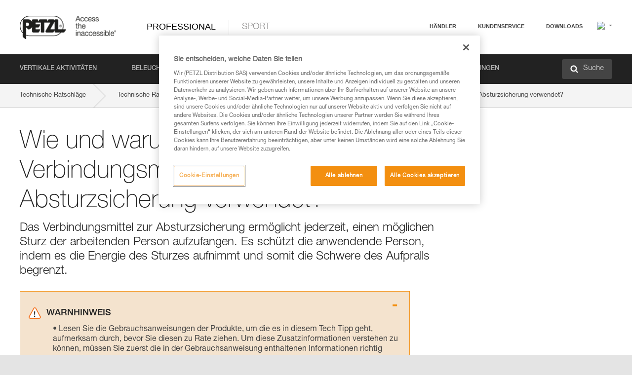

--- FILE ---
content_type: text/html;charset=UTF-8
request_url: https://www.petzl.com/AT/de/Professional/Wie-und-warum-wird-ein-Verbindungsmittel-zur-Absturzsicherung-verwendet-?ActivityName=Rettung-an-skiliften
body_size: 64318
content:

<!DOCTYPE HTML>

    
    <html class="" lang="de-at" translate="yes">

    <head>
<script src="/static/111213/js/perf/stub.js" type="text/javascript"></script><script src="/faces/a4j/g/3_3_3.Finalorg.ajax4jsf.javascript.AjaxScript?rel=1768675031000" type="text/javascript"></script><script src="/jslibrary/1637251311258/sfdc/VFRemote.js" type="text/javascript"></script><script src="/jslibrary/1752551382258/ui-sfdc-javascript-impl/SfdcCore.js" type="text/javascript"></script><script src="/jslibrary/1746634855258/sfdc/IframeThirdPartyContextLogging.js" type="text/javascript"></script><script src="/static/111213/js/picklist4.js" type="text/javascript"></script><script src="/jslibrary/1686615502258/sfdc/VFState.js" type="text/javascript"></script><script src="/jslibrary/1647410351258/sfdc/NetworkTracking.js" type="text/javascript"></script><script>try{ NetworkTracking.init('/_ui/networks/tracking/NetworkTrackingServlet', 'network', '066w0000000IVNR'); }catch(x){}try{ NetworkTracking.logPageView();}catch(x){}</script><script>(function(UITheme) {
    UITheme.getUITheme = function() { 
        return UserContext.uiTheme;
    };
}(window.UITheme = window.UITheme || {}));</script><script type="text/javascript">
Visualforce.remoting.Manager.add(new $VFRM.RemotingProviderImpl({"vf":{"vid":"066w0000000IVNR","xhr":false,"dev":false,"tst":false,"dbg":false,"tm":1768990441303,"ovrprm":false},"actions":{"B2C_Web_Login_Utils":{"ms":[{"name":"portalUserLogin","len":4,"ns":"","ver":34.0,"csrf":"VmpFPSxNakF5Tmkwd01TMHlORlF4TURveE5Eb3dNUzR6TUROYSw5RVRpTVJLUEplSjY4Sk5UT1dQVk9aTXUyU3VqRWZwYkptdXVRRXVWSklVPSxaVEl4TVRjMw==","authorization":"[base64].Q2lOQ01rTmZWMlZpWDB4dloybHVYMVYwYVd4ekxuQnZjblJoYkZWelpYSk1iMmRwYmc9PQ==.B2GcDYbrKSOGPbfciB-xc9bhFD7czTawOhEn08KqyC0="},{"name":"portalUserLoginWithCountry","len":5,"ns":"","ver":34.0,"csrf":"VmpFPSxNakF5Tmkwd01TMHlORlF4TURveE5Eb3dNUzR6TURkYSxicnY4eDlBcjZqS1ZlZEtWSEFIdVdzZDN1WEVDZV9TeHZmWGJ4azV4VnZJPSxZbVJoWVdVeQ==","authorization":"[base64].Q2k1Q01rTmZWMlZpWDB4dloybHVYMVYwYVd4ekxuQnZjblJoYkZWelpYSk1iMmRwYmxkcGRHaERiM1Z1ZEhKNQ==.z6-l09wZt8Q_gJYdpI_Y_zMKTxNxhK8DXtpzN7RsWSE="},{"name":"verifyCaptcha","len":1,"ns":"","ver":34.0,"csrf":"VmpFPSxNakF5Tmkwd01TMHlORlF4TURveE5Eb3dNUzR6TVRCYSxjUk1EbmM3UkYzMWI3RGRDQlpVRld5WTl3NE5XX2h4U0s3MU5vMFZrUXdZPSxZV0poTm1aag==","authorization":"[base64].Q2lGQ01rTmZWMlZpWDB4dloybHVYMVYwYVd4ekxuWmxjbWxtZVVOaGNIUmphR0U9.2-neJkQBtdyce0HCNM5IuYtOH2ojNaA_vHs0GdcJJaY="}],"prm":1},"Web_PetzlGroupLinks_Ctrl":{"ms":[{"name":"getOtherSites","len":2,"ns":"","ver":46.0,"csrf":"VmpFPSxNakF5Tmkwd01TMHlORlF4TURveE5Eb3dNUzR6TVROYSxqZlJhT3hyZUo1WXdFTzFmZ1pQM2tfeTZtWmllbnY2bVRlME5EeGFjaWZVPSxaak0zWVdJeg==","authorization":"[base64].Q2laWFpXSmZVR1YwZW14SGNtOTFjRXhwYm10elgwTjBjbXd1WjJWMFQzUm9aWEpUYVhSbGN3PT0=.9iWSw17vuNK8Ems9QpLvJ8SG9Y68VpIL10ndUITJMI8="}],"prm":1},"Web_SlideIn_Ctrl":{"ms":[{"name":"getSlideInAnim","len":3,"ns":"","ver":58.0,"csrf":"VmpFPSxNakF5Tmkwd01TMHlORlF4TURveE5Eb3dNUzR6TVRWYSw5NHhHS3BXZ19sOUxwckI3QzRzR3IycmR3ZWRibWhyc0NjQzdOVnhLejBNPSxaR0pqTkdFeg==","authorization":"[base64].Q2g5WFpXSmZVMnhwWkdWSmJsOURkSEpzTG1kbGRGTnNhV1JsU1c1QmJtbHQ=.58p2Pz7Fzy5bhwto-nQCn8PBcdjxeZ7sB-JG3_873N8="}],"prm":1},"Web_SocialNetworksList_Ctrl":{"ms":[{"name":"getSocialNetworks","len":0,"ns":"","ver":46.0,"csrf":"VmpFPSxNakF5Tmkwd01TMHlORlF4TURveE5Eb3dNUzR6TVRaYSxWb3VWbVhOM1c1eWVuSnQtUmRZUThtZTFnR05yTGFrWGV1dFpOa1pTWFU4PSxNMk0wTWpRMA==","authorization":"[base64].Q2kxWFpXSmZVMjlqYVdGc1RtVjBkMjl5YTNOTWFYTjBYME4wY213dVoyVjBVMjlqYVdGc1RtVjBkMjl5YTNNPQ==.J9bFM28Bh6PA3qExVJZXsgeUuhev_a26yIl1EtWFDLg="}],"prm":1},"Web_Template":{"ms":[{"name":"redirectToHome","len":0,"ns":"","ver":51.0,"csrf":"VmpFPSxNakF5Tmkwd01TMHlORlF4TURveE5Eb3dNUzR6TVRkYSxUWmotLUVlQjVyci1IQUNueU05U2M5UUJBTEg0TUJzYWkzSFo0T1F6dzlnPSxORGRpT0dWaw==","authorization":"[base64].Q2h0WFpXSmZWR1Z0Y0d4aGRHVXVjbVZrYVhKbFkzUlViMGh2YldVPQ==.OX0Yjp7N1qacgmbNaWlj-E6qqd2QzCZLowyPuGJp3eY="}],"prm":0}},"service":"apexremote"}));
</script><meta HTTP-EQUIV="PRAGMA" CONTENT="NO-CACHE" />
<meta HTTP-EQUIV="Expires" content="Mon, 01 Jan 1990 12:00:00 GMT" />



        <style>
            input[type="button"], input[type="submit"],
            input[type="text"] {
                appearance: none;
                -webkit-appearance: none; /* Safari and Chrome */
                -moz-appearance: none; /* Firefox */
            }

            .Btn-diy:not(.inline-button){
                margin-top: 30px;
            }

            .tabs--diy li.is-active a {
                border-bottom: 2px solid #aed73c !important;
            }

            .tag--diy {
                background-color: #aed73c !important;
                color: #FFF !important;
            }

            .radioElementHeight {
                height: auto !important;
            }
        </style>

        
        <link href="/resource/1756816274000/Petzl_Front/static/img/favicon/apple-touch-icon.png" rel="apple-touch-icon" sizes="180x180" />
        <link href="/resource/1756816274000/Petzl_Front/static/img/favicon/favicon-32x32.png" rel="icon" sizes="32x32" type="image/png" />
        <link href="/resource/1756816274000/Petzl_Front/static/img/favicon/favicon-16x16.png" rel="icon" sizes="16x16" type="image/png" />
        <link href="/resource/1756816274000/Petzl_Front/static/img/favicon/site.webmanifest" rel="manifest" />
        <link color="#5bbad5" href="/resource/1756816274000/Petzl_Front/static/img/favicon/safari-pinned-tab.svg?orgId=00D20000000HrHq" rel="mask-icon" />
        <meta content="#ffffff" name="msapplication-TileColor" />
        <meta content="#ffffff" name="theme-color" />    
        

        <meta charset="utf-8" />
        <meta content="IE=edge,chrome=1" http-equiv="X-UA-Compatible" />
        <meta content="width=device-width, initial-scale=1, maximum-scale=1, user-scalable=no" name="viewport" />

        <meta name="author" />
            <link href="https://m.petzl.com/AT/de/Professional/Wie-und-warum-wird-ein-Verbindungsmittel-zur-Absturzsicherung-verwendet-?ActivityName=Rettung-an-skiliften" media="only screen and (max-width: 640px)" rel="alternate" />

        <meta content="width=device-width" name="viewport" />
        <meta content="561283053,680261019,100000755603222,740898295" property="fb:admins" />
        <meta content="26678879891" property="fb:pages" /><span id="j_id0:j_id1:j_id9">
            <link href="/resource/1756816274000/Petzl_Front/css/common.css" rel="stylesheet" /></span>

        <link href="/resource/1756816274000/Petzl_Front/css/header.css" rel="stylesheet" />

        <style type="text/css">

            .inlineblock, .ib {
                display: -moz-inline-stack;
                display: inline-block;
                vertical-align: middle;
            }

            a.Btn {
                cursor: pointer;
            }

            .inlineblock, .ib {
                display: -moz-inline-stack;
                display: inline-block;
                vertical-align: middle;
            }

            /* .colorbox, #colorbox {
                background: transparent !important;
            } */

            .newsOverview {
                width: 22.4% !important;
            }

            .newsContainer {
                padding-left: 10px;
            }

            .Btn.disabled {
                opacity: 0.5;
                background-color: #d0d0d0 !important;
            }
        </style>
        <link href="/resource/1756816274000/Petzl_Front/css/footer.css" rel="stylesheet" />
        <link href="/resource/1756816274000/Petzl_Front/fontface.css" rel="stylesheet" />
        <script src="/resource/1756816274000/Petzl_Front/js/libs/jquery.js" type="text/javascript"></script>
        <script src="/resource/1756816274000/Petzl_Front/js/libs/jquery.touchr.js" type="text/javascript"></script>
        <script src="/resource/1756816274000/Petzl_Front/js/libs/jquery.easing.js" type="text/javascript"></script>
        <script src="/resource/1756816274000/Petzl_Front/js/libs/jquery.sticky.js" type="text/javascript"></script>
        <script src="/resource/1756816274000/Petzl_Front/js/libs/modernizr.js" type="text/javascript"></script>
        <script src="/resource/1756816274000/Petzl_Front/js/libs/html5shiv.js" type="text/javascript"></script>
        <script src="/resource/1756816274000/Petzl_Front/js-custom/public/jquery.cookie.js" type="text/javascript"></script>
        <script src="/resource/1756816274000/Petzl_Front/js-custom/login.js" type="text/javascript"></script>

        <link href="" id="mobileString" style="display:none;" />
        <link href="https://m.petzl.com" id="mobileDomain" style="display:none;" />
        <link href="https://www.petzl.com" id="siteDomain" style="display:none;" />
        <link href="https://www.petzl.com" id="sitedomain_b2c" style="display:none;" />
        <link href="" id="b2cServerDomainPrefix" style="display:none;" />
        <link data-value="[FR-CA, EN-DK, EN-NO, EN-FI, EN-SE, ES-PT, EN-PT, FR-CH, DE-CH, IT-CH, DE-AT, EN-GB, FR-BE, EN-BE, EN-NL, EN-LU, FR-LU, DE, DE-DE, EN, EN-CA, EN-US, ES, ES-ES, FR, FR-FR, IT, IT-IT]" id="countryLanguageList" style="display:none;" />
        <link data-value="[CA/en, DK/en, NO/en, FI/en, SE/en, PT/es, CH/fr, AT/de, GB/en, BE/fr, NL/en, LU/fr, INT/en, DE/de, US/en, ES/es, FR/fr, IT/it]" id="defaultCountryLanguageList" style="display:none;" />
        <link data-value="[CA, DK, NO, FI, SE, PT, CH, AT, GB, BE, NL, LU, INT, DE, US, ES, FR, IT]" id="countryCodeSet" style="display:none;" />
        <link href="false" id="isMobile" />

        <script>

            // OneTrust: avoid "initGmaps is not a function" error
            // on the pages other than DealerLocatorAdv
            window.initGmaps = window.initGmaps || function() { };

            //Variables
            var emailPattern = /^([a-zA-Z0-9_\-\.\+]+)@([a-zA-Z0-9_\-\.]+)\.[a-zA-Z0-9\-]{2,}$/;

            //Labels
            var b2c_login_label = "login";
            var b2c_checkout_label = "checkout";

            //Validation titles
            //Emails
            var v_message_email_required = "Email mandatory";
            var v_message_email = "Invalid email";

            var v_message_email_confirm_required = "Email confirm mandatory";
            var v_message_email_equal = "Email don't match";

            var v_message_email_unknown = "Unknown email";

            //Passwords
            var v_message_password_required = "Password mandatory";
            var v_message_password = "Password don't match security rules";
            var v_message_password_invalid = "Invalid password";

            var v_message_password_confirm_required = "Password confirm mandatory";
            var v_message_password_equal = "Password don't match";

            //Sates
            var v_message_state_required = "State mandatory";

            //Activites
            var v_message_activities_required = "Activities are mandatory";

            //Address
            var v_message_first_name_required = "First name mandatory";
            var v_message_last_name_required = "Last name mandatory";
            var v_message_phone_required = "Phone mandatory";
            var v_message_address_required = "Address mandatory";
            var v_message_city_required = "City mandatory";
            var v_message_zip_required = "Zip mandatory";
            var v_message_zip_invalid = "zip code must be 5 numeric characters";

            //Payment
            var v_message_card_number_required = "Credit card number is mandatory";
            var v_message_card_number_invalid = "Please enter a valid card number";
            var v_message_card_security_code_invalid =  "Please enter a valid security code";
            var v_message_card_expiration_invalid = "Please enter a valid expiration date";

            //Company
            var v_message_company_required = "Company required";

            // Title
            var v_message_title_required = "Title required";

            function initValidationMessages(){

                //State
                $('.stateSelector .inputText_errorLabel').html(v_message_state_required);

                //Activities
                $('.ActivityWrapper_errorLabel').html(v_message_activities_required);

                //Notify me popin
                var $notifyme = $('.popin.popinNotifyMe');
                if ($notifyme.length > 0){
                    $notifyme.find('input#Firstname').parent().next('[class*=errorLabel]').html(v_message_first_name_required);
                    $notifyme.find('input#LastName').parent().next('[class*=errorLabel]').html(v_message_last_name_required);
                    $notifyme.find('input#Email').parent().next('[class*=errorLabel]').html(v_message_email_required);
                }

                //Header login / notifyme login
                if (window.loginCTRL) {

                    var sessionRedirectHandler = loginCTRL.sessionRedirectHandler;

                    loginCTRL.sessionRedirectHandler = function(data, status){
                        if (!data) {
                            var form = document.getElementById('LogOrNot');
                            form.querySelector('#panelErrorMessage > .InputText_errorLabel:first-child').style.display = 'block';

                            var inputs = form.querySelectorAll('.InputContainer_input');
                            var i = inputs.length;
                            while (--i >= 0) {
                                var inp = inputs[i];
                                inp.classList.add('InputText-error');
                                inp.nextElementSibling.innerText = '';
                            }
                            return;
                        }

                        sessionRedirectHandler(data, status);
                    };

                    // loginCTRL.errorHandler = function () {
                    window.loginFormValidation = function () {
                        var valid = true;

                        var emailError = null;

                        var $inputEmail = $('#loginEmail');
                        var $labelEmail = $inputEmail.parent().next('.InputText_errorLabel');

                        var $inputPwd = $('#loginPwd');
                        var $labelPwd = $inputPwd.parent().next('.InputText_errorLabel');

                        // Empty email
                        if (!$inputEmail.val()) emailError = v_message_email; // You can replace to v_message_email_required

                        // Invalid email
                        if (!emailError && !emailPattern.test($inputEmail.val())) emailError = v_message_email;

                        if (emailError != null) {
                            $inputEmail.parent().addClass('InputText-error');
                            $labelEmail.html(emailError).show();
                        }
                        else {
                            $inputEmail.parent().removeClass('InputText-error');
                            $labelEmail.hide();
                        }

                        //Empty password
                        if (!$inputPwd.val()) {
                            $inputPwd.parent().addClass('InputText-error');
                            $labelPwd.html(v_message_password_invalid).show();
                            valid = false;
                        }
                        else {
                            $inputPwd.parent().removeClass('InputText-error');
                            $labelPwd.hide();
                        }

                        valid = valid && !emailError;

                        return valid;
                    }
                }

                //All address forms / payment form
                if (typeof $.validator != 'undefined'){

                    // HK: 04/05/2017
                    $.validator.addMethod('required', function (value, element) {
                        return /[\w\d]+/gi.test(value);
                    });

                    setTimeout(function(){

                        var performSpecialValidationsOld = window.performSpecialValidations;

                        window.performSpecialValidations = function(validateWhat){
                            var isValid = typeof performSpecialValidationsOld == 'function' ?  performSpecialValidationsOld(validateWhat) : true;
                            setTimeout(function(){
                                if(window.validator && window.validator.numberOfInvalids()){
                                    $('.InputContainer_input.InputText-error:visible').first().find('input')
                                            .add($('.PaymentWrapper .InputText_errorLabel:visible').first().prev().find('input'))
                                            .first()
                                            .focus();
                                }
                            }, 100);
                            return isValid;
                        };

                        $.validator.messages.required = '\u2000';
                        $.validator.messages.equal = '\u2001';
                        $.validator.messages.password = '\u2002';
                        $.validator.messages.email = '\u2003';
                        $.validator.messages.email2 = '\u2003';
                        $.validator.messages.minlength = '\u2004';
                        $.validator.messages.zip = '\u2005';

                        var $validator = window.validator;
                        if (!$validator) return;

                        var func = $validator.settings.highlight;
                        if (!func) return;

                        $validator.settings.highlight = function(element, errorClass, validClass){

                            func(element, errorClass, validClass);

                            $(element).parent()
                                    .next('label')
                                    .css('visibility', 'hidden');

                            setTimeout(function(){

                                var $errorLabel = $(element).parent().siblings('label.InputText_errorLabel').first();
                                if ($errorLabel.length == 0)
                                    $errorLabel = $(element).parent().parent().siblings('label.InputText_errorLabel:contains("\u2000")');

                                var id = $(element).attr('id') || $(element).attr('class');
                                id = !id ? '' : id.toLowerCase();

                                //Email
                                if (id.indexOf('email') >= 0 && id.indexOf('confirm') >= 0 && $errorLabel.html() == '\u2000')
                                    $errorLabel.html(v_message_email_confirm_required);
                                else if (id.indexOf('email') >= 0 && $errorLabel.html() == '\u2000')
                                    $errorLabel.html(v_message_email_required);
                                else if (id.indexOf('email') >= 0 && $errorLabel.html() == '\u2001')
                                    $errorLabel.html(v_message_email_equal);
                                else if (id.indexOf('email') >= 0 && $errorLabel.html() == '\u2003')
                                    $errorLabel.html(v_message_email);

                                //Password
                                if (id.indexOf('password') >= 0 && id.indexOf('confirm') >= 0 && $errorLabel.html() == '\u2000')
                                    $errorLabel.html(v_message_password_confirm_required);
                                else if (id.indexOf('password') >= 0 && $errorLabel.html() == '\u2000')
                                    $errorLabel.html(v_message_password_required);
                                else if (id.indexOf('password') >= 0 && $errorLabel.html() == '\u2001')
                                    $errorLabel.html(v_message_password_equal);
                                else if (id.indexOf('password') >= 0 && $errorLabel.html() == '\u2004')
                                    $errorLabel.html(v_message_password_invalid);
                                else if (id.indexOf('password') >= 0 && $errorLabel.html() == '\u2002')
                                    $errorLabel.html(v_message_password);


                                //Address
                                if (id.indexOf('firstname') >= 0 && $errorLabel.html() == '\u2000')
                                    $errorLabel.html(v_message_first_name_required);
                                else if (id.indexOf('lastname') >= 0 && $errorLabel.html() == '\u2000')
                                    $errorLabel.html(v_message_last_name_required);
                                else if (id.indexOf('phone') >= 0 && $errorLabel.html() == '\u2000')
                                    $errorLabel.html(v_message_phone_required);
                                else if (id.indexOf('address') >= 0 && $errorLabel.html() == '\u2000')
                                    $errorLabel.html(v_message_address_required);
                                else if (id.indexOf('address') >= 0 && $errorLabel.html() == '\u2000')
                                    $errorLabel.html(v_message_address_required);
                                else if (id.indexOf('city') >= 0 && $errorLabel.html() == '\u2000')
                                    $errorLabel.html(v_message_city_required);
                                else if (id.indexOf('zip') >= 0 && $errorLabel.html() == '\u2000')
                                    $errorLabel.html(v_message_zip_required);
                                else if (id.indexOf('zip') >= 0 && $errorLabel.html() == '\u2005')
                                    $errorLabel.html(v_message_zip_invalid);

                                //Company
                                if (id.indexOf('company') >= 0 && $errorLabel.html() == '\u2000')
                                    $errorLabel.html(v_message_company_required);

                                //Title
                                if (id.indexOf('persontitle') >= 0 && $errorLabel.html() == '\u2000')
                                    $errorLabel.html(v_message_title_required);


                                //Credit card
                                if (id.indexOf('card-number') >= 0 && $errorLabel.html() == '\u2000')
                                    $errorLabel.html(v_message_card_number_required);

                                $errorLabel.css('visibility', 'visible');

                            }, 150);
                        }
                    }, 50);
                }
            }

            $(function(){

                initValidationMessages();
                // PCI
                window.cartQnt = {};

                $('.InputText input[type=text],input[data-input]').bind('keypress', function (event) {
                    var regex = new RegExp(/^['\u00C0-\u017F\w\d\s_\-@\.,;\+&*#]+$/gi);
                    var key = String.fromCharCode(event.keyCode ? event.keyCode : event.which);
                    if (!regex.test(key) && event.charCode) {
                        event.preventDefault();
                        event.stopImmediatePropagation();
                        return false;
                    }
                }).bind('paste', function(e){
                    e.stopPropagation();
                    e.preventDefault();
                    var value = (e.originalEvent || e).clipboardData.getData('text/plain');
                    var regex = new RegExp(/[^'\u00C0-\u017F\w\d\s_\-@\.,;\+&*#]/gi);
                    $(this).val(value.replace(regex, ''));
                    if ($(this).is('.searchInput'))
                        searchEvent();
                });

                $('h1,h2,h3,h4,h5,h6,a').each(function(){
                    $(this).html($(this).html().replace(/([^>])®/g,"$1<sup>®</sup>"));
                });

            });
        </script>

            <title>Wie und warum wird ein Verbindungsmittel zur Absturzsicherung verwendet? - Petzl &Ouml;sterreich</title>

            <link href="/resource/1756816274000/Petzl_Front/css/content-page.css" rel="stylesheet" />
            <link href="/resource/1756816274000/Petzl_Front/css/technicalcontent.css" rel="stylesheet" />
            <link href="/resource/1767713152000/Petzl_Front_Tech_content/Petzl_Front_Tech_Content.css" rel="stylesheet" />
                <link href="https://www.petzl.com/IT/it/Professionale/Come-e-perche-utilizzare-un-cordino-anticaduta-" hreflang="it-it" rel="alternate" />
                <link href="https://www.petzl.com/CH/it/Professionale/Come-e-perche-utilizzare-un-cordino-anticaduta-" hreflang="it-ch" rel="alternate" />
                <link href="https://www.petzl.com/LU/fr/Professionnel/Comment-et-pourquoi-utiliser-une-longe-d-antichute--" hreflang="fr-lu" rel="alternate" />
                <link href="https://www.petzl.com/FR/fr/Professionnel/Comment-et-pourquoi-utiliser-une-longe-d-antichute--" hreflang="fr-fr" rel="alternate" />
                <link href="https://www.petzl.com/CH/fr/Professionnel/Comment-et-pourquoi-utiliser-une-longe-d-antichute--" hreflang="fr-ch" rel="alternate" />
                <link href="https://www.petzl.com/CA/fr/Professionnel/Comment-et-pourquoi-utiliser-une-longe-d-antichute--" hreflang="fr-ca" rel="alternate" />
                <link href="https://www.petzl.com/BE/fr/Professionnel/Comment-et-pourquoi-utiliser-une-longe-d-antichute--" hreflang="fr-be" rel="alternate" />
                <link href="https://www.petzl.com/PT/es/Profesional/&iquest;Como-y-por-que-utilizar-un-elemento-de-amarre-anticaidas-" hreflang="es-pt" rel="alternate" />
                <link href="https://www.petzl.com/ES/es/Profesional/&iquest;Como-y-por-que-utilizar-un-elemento-de-amarre-anticaidas-" hreflang="es-es" rel="alternate" />
                <link href="https://www.petzl.com/US/en/Professional/How-and-why-use-a-fall-arrest-lanyard-" hreflang="en-us" rel="alternate" />
                <link href="https://www.petzl.com/SE/en/Professional/How-and-why-use-a-fall-arrest-lanyard-" hreflang="en-se" rel="alternate" />
                <link href="https://www.petzl.com/PT/en/Professional/How-and-why-use-a-fall-arrest-lanyard-" hreflang="en-pt" rel="alternate" />
                <link href="https://www.petzl.com/NO/en/Professional/How-and-why-use-a-fall-arrest-lanyard-" hreflang="en-no" rel="alternate" />
                <link href="https://www.petzl.com/NL/en/Professional/How-and-why-use-a-fall-arrest-lanyard-" hreflang="en-nl" rel="alternate" />
                <link href="https://www.petzl.com/LU/en/Professional/How-and-why-use-a-fall-arrest-lanyard-" hreflang="en-lu" rel="alternate" />
                <link href="https://www.petzl.com/GB/en/Professional/How-and-why-use-a-fall-arrest-lanyard-" hreflang="en-gb" rel="alternate" />
                <link href="https://www.petzl.com/FI/en/Professional/How-and-why-use-a-fall-arrest-lanyard-" hreflang="en-fi" rel="alternate" />
                <link href="https://www.petzl.com/DK/en/Professional/How-and-why-use-a-fall-arrest-lanyard-" hreflang="en-dk" rel="alternate" />
                <link href="https://www.petzl.com/CA/en/Professional/How-and-why-use-a-fall-arrest-lanyard-" hreflang="en-ca" rel="alternate" />
                <link href="https://www.petzl.com/BE/en/Professional/How-and-why-use-a-fall-arrest-lanyard-" hreflang="en-be" rel="alternate" />
                <link href="https://www.petzl.com/DE/de/Professional/Wie-und-warum-wird-ein-Verbindungsmittel-zur-Absturzsicherung-verwendet-" hreflang="de-de" rel="alternate" />
                <link href="https://www.petzl.com/CH/de/Professional/Wie-und-warum-wird-ein-Verbindungsmittel-zur-Absturzsicherung-verwendet-" hreflang="de-ch" rel="alternate" />
                <link href="https://www.petzl.com/AT/de/Professional/Wie-und-warum-wird-ein-Verbindungsmittel-zur-Absturzsicherung-verwendet-" hreflang="de-at" rel="alternate" />
                <link href="https://www.petzl.com/INT/it/Professionale/Come-e-perche-utilizzare-un-cordino-anticaduta-" hreflang="it" rel="alternate" />
                <link href="https://www.petzl.com/INT/fr/Professionnel/Comment-et-pourquoi-utiliser-une-longe-d-antichute--" hreflang="fr" rel="alternate" />
                <link href="https://www.petzl.com/INT/es/Profesional/&iquest;Como-y-por-que-utilizar-un-elemento-de-amarre-anticaidas-" hreflang="es" rel="alternate" />
                <link href="https://www.petzl.com/INT/en/Professional/How-and-why-use-a-fall-arrest-lanyard-" hreflang="en" rel="alternate" />
                <link href="https://www.petzl.com/INT/de/Professional/Wie-und-warum-wird-ein-Verbindungsmittel-zur-Absturzsicherung-verwendet-" hreflang="de" rel="alternate" />

            <link href="https://www.petzl.com/INT/en/Professional/How-and-why-use-a-fall-arrest-lanyard-" hreflang="x-default" rel="alternate" />

    <script>
        window.dataLayer = window.dataLayer || [];
        window.dataLayer.push({'PageType': 'TechnicalContent','Template': 'Desktop','Univers': 'Professional','Langue': 'de'});
    </script><span id="j_id0:j_id1:j_id22">

 <script>
  
  var _gaq = _gaq || [];
   _gaq.push(['_setAccount', 'UA-2666151-17']);

 </script></span>

        
        <script>
            (function(w,d,s,l,i){w[l]=w[l]||[];w[l].push({'gtm.start':
                    new Date().getTime(),event:'gtm.js'});var f=d.getElementsByTagName(s)[0],
                    j=d.createElement(s),dl=l!='dataLayer'?'&l='+l:'';j.async=true;j.src=
                    '//www.googletagmanager.com/gtm.js?id='+i+dl;f.parentNode.insertBefore(j,f);
            })(window,document,'script','dataLayer','GTM-MWKBJV');
        </script>
    </head>

    <body>
<form id="j_id0:j_id1:j_id32" name="j_id0:j_id1:j_id32" method="post" action="/Web_TechnicalContent" enctype="application/x-www-form-urlencoded">
<input type="hidden" name="j_id0:j_id1:j_id32" value="j_id0:j_id1:j_id32" />
<script id="j_id0:j_id1:j_id32:j_id33" type="text/javascript">refreshAccountPopin=function(){A4J.AJAX.Submit('j_id0:j_id1:j_id32',null,{'similarityGroupingId':'j_id0:j_id1:j_id32:j_id33','parameters':{'j_id0:j_id1:j_id32:j_id33':'j_id0:j_id1:j_id32:j_id33'} } )};
</script><div id="j_id0:j_id1:j_id32:j_id233"></div>
</form><span id="ajax-view-state-page-container" style="display: none"><span id="ajax-view-state" style="display: none"><input type="hidden"  id="com.salesforce.visualforce.ViewState" name="com.salesforce.visualforce.ViewState" value="i:AAAAWXsidCI6IjAwRDIwMDAwMDAwSHJIcSIsInYiOiIwMkcxcjAwMDAwMEpsQ1oiLCJhIjoidmZlbmNyeXB0aW9ua2V5IiwidSI6IjAwNXcwMDAwMDA0bHlqbSJ9OyDQt05S5JUOH6ZrsmnX4AcUS3M3IZqdbiB7swAAAZvgC/83mFWXB34FvLHoFFjFnElBqjqoz9Si+mWneDS5kWpJgiwWirQTMVSK7jaEaLfum8zfvwgEAEaS1u/lLB2OXRL4ybBsc+lfIdxhI31ZXNvwYqCDWBIFY3jFYvBA4f76bXQ8uhmZ52yGHglh+RG7byUMvi1nXMm3VyyqI4llKs8LZ+8hTSmIoCXNW1UzTckECZc1l7/I8YCMefeJoDjfdQnUkqhB0PgpvD4IqljPz1iS6iZfZUbs6JiV/1mCLNgbEgDRy6FJe09Mgm291D80ihlCqa+nb/P6LIJTMNBHPopKHxjfcAxcxIG6Euuaw7Fp/oH4XrFlLC72CBO6dwLUmNjjHy5y1B24g3Te7BTUi/lakbgacx/WXFBol46DM1nhPOmkyGA3xGpa8HFRDP/U7v1uJ6mkr2zKa6RDdztTSudfDDgt4u/M9uG1iGeBv6GeyMbcGuf/ov/71B0k3O5q4D79tt9hxyliPJHri0uhK7fz4zaA8wFj00yt/IWM9koE25SMT0S+k2J8drs06BhI3OAaKlDgoOaAjq99ZgxQluUdA65fBSoek6FmMzuJ7qReW0tIztkxDfe/LOXUNTFzLGhIZHk8eQ00QfHYyqY4CZ1orNYmV9F7vDM9uCjZuC3pyuN8rUDLtZo5TeraAsQtKxE2YLSAShU9yL5pLAb2KgBbTAMES5/9W3VbuYVuymnND6+UOvZbdzzu6njjjlTYMGpv30lVC4HQrJG49azQhcNdwlQW88v3ovAPjZQQ9S92VKfdC3Ipe4ewq56DSq+sQDFD4NC4Y9OMutdfc6prjvdA4r7AKEWltdoJqgjOQWHGmgPUZGFiByQnYjyuI49vV3diwjI4sNcUsh/[base64]/tr7D1g5bykiwFJOLpmOnN1LQphEGX23cKB0/0HAWOzFk1lYtKcL2Cou9umbxPfoQRm7+DZ6Viu+eSKb3lHaqZBJnOjolM99cjgJCVTJEe06kColMfqUN8aavSHtxEBhqIqWX9RyOYoQhlMwG5WOScCdK+gfz9g9MlDbc6iNL4UTlXcJmQ/GUfQViFm4UbyITLFY6tTCZa/Bv74FE9ULq7zoJB9bkPFEg1Rp7KSMTNiBzNZDTU5Bwkye7c6o5riYMuX5P1f3ouGndYyPr8eG6z1F3WQ/RVmrYvosjS6hVH22nsQVoNEGHBScTKVXZH9WJ9L0cdM29rK3JA1IZWhF2PFMmO2MR/c08r5Dus8e+9jQjRX3yvDBY2p+mxEU3cql4Is8dXp2e3vMGYNADfOkJlrITwwIi8+RE9eOMsPMA9NxLpX8QQXi+NydKtzvEQrhkospUfAd71Dd8dONMHp6tdS5MEG1kxAG9Os4aXfA3A7b/Yt+2UEfwLxRbv30OqlHdKwu5LlfRtg0kXZXvEJB6mvogFgXosGnLJ4BGdYN3jNWFuWilDpATs9/3oepNciPNbSkzaJZQG73W40lCOONN/1yb8xYGsbaimLD/8R8jYLIen9WjZxB6UGoZB8ggV7oU0IZQkI+kwcm0W++Rafr0iYlhazJuT/[base64]//9CkDTscUO09K9YE/Vjc3nM20fGBu1og8p1YV14ogaRE1irzGbvXoMfrkN9tdQBK0CqNjcs3TolntDlWiKc9gG0iaSn6b3MjYT5jzG5NRz6xU7z5eqrk83EV5EtagMNzzg1DpKndUnL1/Dma8du43ghDe1LsgiWS4fI3L28eOBV4SGi/R1s85W8WjbkDna4jkdRZzAKlMCHYHYkYcKXM5v5jt/gqVJTD875VAAtGrreb90e6k4m3AMYd7kyX6TV3ssUCD5Us6hpyoBDsOFLW3Mgavxw/TgQmTvtOR6dmMxKfZql5vC6U3ZULdDnAtDSYrJ3lOVLeQoBHJnb0T39F3Pqh+kLKTlhxUyVckmhF7mGpZ1NYcO2qfNxhNUY7043kbVf5FZWfRjekYMBJ3TzWy8MQ6n1n/putdQyrJ8RAygrlTZUkZ6hIVwbsaJnyB3xSR+58q6AvmxuahJF7l/jPCac1nMcg2a8f1FKy2ApKmXNb6icBQWARonE9BVmluUlqq79j7mb/LeE4yLWVLUyBCsSyz7LA8UEB0e3vc5VljuWZe7inljUGrcbL6W6n18KRcWTZkQVTewesHOquymCT+z3nKvw4B5PHEVO09luMguKRRdqtzCwwxc8JNiv4abbLvu5N+/OPsfKIh7ntVRohhfdfy9F2WFPGcxI57VUSBehQV+2MUI7kiqsK8AsaymFDsFMcJrCKZmll95QHqF5deODHr2Vz8/xiTvwKvtO4ALlMf6K1PQ/vC+U/jAEw0RQnskiY3eSsbg8GZdVaut2PDdmFB6uA7/ToHfdqv/smskhmMZC5DyqSme6CMDAQPMAHu47nPFhxntCLLOU7MPyk93FSl3qbD5LGoKD60pv+8Jf9cODC+2Up0R07f9I9uFyMlyrosPrWSi+rEseUs0qw9PUuyFnrlY/yI6SX//KsJXlYmPJ6KuM3gU8D5zGWzhTFV3EtSH0heQd9+MAbupk/BxMK+LQEPYq7UMSkZaWUwMXldE+Fj2wEVXcuD6v+V2IVoeEFsLh79LmvF6oU4F7/wec0iv94TlVilVEDsiz5uZDzeuTJmD45icpkPL5ISTCJMl1BRNktDqut7zkxKoMcgUXupjLBAfFh0kdlGu+QomTxAGxGu18d8+MdxxGsl9gJT37J/WzdWfL+IEtLt79WSzIaapl5YD6Q/63Hws7+2B6cgBNLxB9BiN5Tid+bxR/IuwTWECOuQHBqx61j5179MGSzNORFakJA2oxuugfEcW2vNZU7BhURiAVfentUJiOb4LU7A/[base64]/vL7MMhA0lQTRDPQfC2x1MZKELiHN9/I/yMN0eCHJiftJqUGM0SwR5g6RzhFlnrbYGmQS0glKp9ojZ65T4EWXxK0oSE3isuRMpNZ89w/Z0j2t9HU72v4Mp6lTdnVgr0cXRyt8sgfMRsPdy2pSaQ9fVSyLS9xJs9cd+jILj21MBfES6pNWYQ/b2ViqX9uV3hiJGl6D/deOHVYSbNbKEVq3ralgUJsZgjWPux9b6m4fcyiyG3CVHjnQpscj3EpRs7mL5wJtIZAxwFkYVk740IvPXUFbJlIOnFP7y5L4lqyBMP1y+puckpQcKs9yTLU/MqYTkXSzS7Tek0nkQQGbCzL9Xctho+KG6uBiGrqWHmZs55mMZ+A8eEBbjSsRrnizVEHyD87atfPaVltHKpx+n/k12puwNNfFnB1qWhSwYUp9Vzr13cn4s5Og/FU5HGYu+/4b15bigclADl/Ts8ZslbX2P99j0vF+z1lAtTiew6ihAYR5BN2HKfYIv5Ixp0EGS56TUA5FgptUORVGDhhruWigHcYOOvjgW+/[base64]/dnZrT9Q4/DKeY1G8V+bTDR+15CE/GtO0G9DgALEvJcWmoDBnAg60y9kKVhOMiL45YahWssLkAVDdy7Kdk8cdo4Nlygez9k2rMUZ8HJ4NmLcprieqmVqE3/3okzFUo9uMUo31FzwlnnVbsUxCG6HRd7+2fXXKqxI0nm2VmEAy5jDHmXuwtOjv+LpzHYSbivQBk2/1wcZeinZcWlaSQFCl8nqfYPNI/tV78WnahFUBwPZ9xJAwUd3zXrJ7VW5pEgXQYJmJxsJgULgDdWgGBUhHueUNtmmKofKn234R4XiN8xs2VSE5XB6RZBRUf6g8/esx9aDg4IxW5jUYUAXmfurMh5mi9/7vBSB70GTZwvTUeax5szBUj2N3eGyaS0IkGJRxmnqYomZgExdCcnL9ZKDHDqAC28r+8xKOr3xWdmgwL1p2A5J/Bs2W+mKM7+97WhZtQT3R1iva8Ansn1a8896Nu3LCiXrLNpOE0cdwqgPUv8gQKTh+hdP1uflmP0pzDT5IfkElUtzWPXQ5le5qX1dYXPPIwakEqILCegcfdrub0Sk8yzbc0LHo/wYQZYGSCkahYnCgvm1d2CI1TE9VtfiUT6M6UzTbtIspEkZCexOsFefou5QLu37RbaLw7U/APefIgct780YhqBAS/5DGdm6NEU5oVFbBoCDGyt3mcz5v71JUjvy0EEzbuqWm/u7BORa6HocHR9m9UbedTSsnZHBgTv3DJvlhsBhB2q6cGUJuxLBz2TppACA5co9IdcWCdMxrdFxUmsRN1zbP+cA8wWP5SSjd63cCHpKfpF/qJ1Q41q/qwODKOcjNmSPHyhvsfM7ytk+pYHYh+9zrDCC8yVetDJZlyQjYyTVM0i56mZHCB9avVF235hBezYSjJARrdSzfmcs7fekwxm3SpaqUkqVJELNRhepAl5okc5LnVVoapck5SdcJSiXXVcC3WCm4d/iWMTYhwy/9Wqq9VRaQnbdrg7edPGTDVQDiRLDbOtjedDbvhIA3+/OsyYjp2WyXvnJ3N4IGCv7a3cH9LC5Rs5iV3p4d32Wz2selfLnwvPkbZwT/scSXmbGkFwBaP1+mlwqQx43YI00ut0kcQqPKLIaQJUNjvRsH7kXng8dpBGXOeXqT3gAo2nro1p+RleaKQns1wacjyCG09VvE6AIw7ZfOPRjfxMPxk7sTI53e/qkGKN+uvrZhEwiHwy6mBtpxTr3PgmCqwCMUuNH6zU6xLp05m6AKbdxIwmCVrT+gclrSz+9U40VMWICvUGasheiishExULmqRIMi3T5a9UUXZ7huczhBFVxEtrFuNMk4Mn80YBFKPp7qpr4YFBvh64MxdhQBsEtwfcgQI/uYMNYdPSJrY7wHWV4kPJPQD9L1p95RDhhrxlKJ5dMZouOSZD6GPrneG+vt3G/BRam5YWVbiMMBbuUHLEnqZVKHzr1NsgWiS4sMmf+oSELvOEZ2oH4lc6jWJUJprXxA+iVXBI+nNo5J8YN4mIVcjoLmQ9xwhiAQgMWV5NYzo/M6FVDOvfjRpQmQlMG+Wk8mHSmJsyMGbzLhZ9acsFy9yfeHsrQAhqIvuI0F9kCNgYmMYP94npNo6wVlSWsQNZ3pPw8MkQxxVP9qckHstDvXshXFrTihxql252FtAzRiQdzlYAPFRDCOz58i+ZhwLEI/jNwj4DWUPn3uUSFXjZV586gpInIMhATxWGDDG0XGy8S2fyCrS5nnjYrpgpIY9gqDAMT2/4ndqVdMsN16M/D0HletPYFCezUC6/gpF3AD+PLrGyr2zSFw+0Bf72GuI/KBKOonyNkW6Bfwtd1we3LJRGKEwyw1v6gvI6p3DbU2vhDxr6Pj6ldvloVLCxtXKM/uC2gyifvovHhWCD8uV81muTSYUeTgQrjUqROdFhZImbFDSLooYH9NocI6+k2rgNZc/[base64]/lmY3w/XqRIUw/Z98LjoeSD7Fe8/k1AJYpy5PgcWDdPCx50GgBDFeWb//wr7sf4G0bDgKyayxVT0mQJ27RV97TKchhRQXmSxu3SJ+hULn0gJ4raUOnkpdOKqh6cJHU2bAE/SHVaNzOjbUYEKYBiz5zwhyxtEq7bYySIjorJqvPv0aTEqO8LUGO+mt8EsvpRkNuthc6eKPd2KXrgrrC4aM2i1zxVQR5BfD/615x4lrth1gsGJBhL0pUaUSsmCQbVVIoG0urAG7tROtD6d9xx0dxptVb38nTISXyjPk73DSc6JoD9DaxnsNwabYRpD/TOcCWBNG8+x2Q0Ue6IoX4db1zwJ/IObv6qINhjFlYB/44yRxXpO6figr1pMpUxM4Mn2jVHxM7li5+4Q3EC7t3VgrIPtNp6LPFYM1j7zb/o53LAJb5aeRH/CYAhCyTEPRBoxV9eCdD6P+cem8nBlI+HDKByAzzpk9LAz7KNxch4HAmRyhELcM1d7ozSply79zQ7idaJD18FVmVuINNQqK++C5bmRlYSof8TnmifYVE6fzHcza1+KQKCR402tcj/wuDGT8mE3Zu4tobCGtnRqRS/fsbzX3fy0hJMPqqEUx1daPw9yMKqGsuWs7chCZV+yAkgUjkbLD/2ITEGAE3MGWIvm745XWvISu2K7SEWmYUSRnQ2rLxIaxJqNQRFzyBKovObJ6c7SqWIoSLvHbHD1nkElQd31HPGNQZlvHqXWv1MFNFR1GdtnxX4LnzDp1DrBf7YWGYJzpEJd/o7FOdLEp+UdUW9BUGg3FLDpZGFJp2aqfSUOvEiiYtTiIQATM/A3TaIxCvSckI2JCSVXy6yynxtAstHpHfPJxqIze/F92LJerRf7rJCS8+EHQQPxOgXUsIrcfMZgWxT6YQGRbujqLfxorezWB2G1/natzKVNwBM2N3Nmr2cPAH1BsImLcgA0kn1Aw6dJgmL1B6FVr8+q1E7kpzqdriQIvSTmsRcwQLml1rp31jSiOAz1OtLLLquYkLCq8fv1yf0hEHYqWHe86Svyojzrk2rOEQKcbVH/WXPxzrAy3+rhrGAWwYAEC2XuvguI+0zoYhG4k3duD9rSZb1J8mA+OxcD3c711zMg5V9Pgccz5d+/zVMeDlTkevbpyPrXssUoMoCMXDh5iXjkxiHVDbGUxRGPm5vcSqgv+KTk0IY5kSBC4JFVLXNdxUJmKZt4SHHmD5dPPFXKKsAm9YA5mXe05DtkdaaJXDQikuwn8FaaTcmMwgTVPUYtce1qwBHav6l7iynE2Qny49L89GA8BJBFaPz6TmNs9RDF2AUvnqaWYKH9c/VJF2FmMtji3d0W9cR1TNPItwMgEdTJpOCvJJ1ODOOqg9HxrKKJWr8AiCw8GHYsg+2EDgIBbXHAa6pLEjhiSPyXiajofj6/psql7gG5gs0mqsiNXpOG6SNichomsQzXDE/Q/Q/frYCeIsJ8SpCT4k83nCLgkeBRHHwI16CZSbYaHP7NuwuOU/RogRFgdbTgU7NrHenzudNXXvw1elSLnDLeeT0duOP7FicjYkDeeaf5IN+J9DpOS2tthmpZC6I9lKotRbaZN5wow7GYjsAd/calKSZd7PHDbP+9EaRQMzFVCnJY82yAU+whrkCl5A2qJEeAZhlBpr4r7VYwQNVWpVhteiqPKWdRXYo8Xp4+uzzqIhpXVhJaKDxupzqVCNslqWyWRVWZovKNWgxqqBjpZPLAB4VfODFauuO2TXSJwVYvsfv/8bJazqmDFl5t9xdqlx039CGBjHRqMAhH3hq5TXxzDoHZ4G0ZmhwMj4f4bEIyceFqlQcUjZms+y6q4pr3kdumd7ya71ZrD+7a7qxOTsp0GdeDP22MRLxa5dMYUlkw7lT6nBd/CPFW/WofiaCCULg9UHRYXOCjgGNYjUYQDJ9sywTb7zBtLmmDu27uWvYC9qiRKxLKOUwUnHl62ONarqRmJ8p76TnQM2bP8HAnJXN5eGC51bQnFQx6duRM4cald51UMKS+YZ4oN4haWknMzA72eYJDbeIC7pkeoY93cUNRhusrtM3Xj2ub54qbL/255Zza4svKuLrDg6Eqi2QbsLOQQ5R+tlWuEobZCx8bycskt3H93deybiryQ5aBhU3ioQJJGCYQfkiSWaBvcspAujyaKtm/WkY6ozcUHvC2tErz53QC3gsDsFNJTdDBciM2YHxaT4Zm1LwLUdBmXwTuX7PIJVZ9CWPh74pPWnfsvL7Bv9nXIMWrQ2g1NNj9a1PElcWMRSWBd6MudQH3+o51Crqbm/5TE0MNLllGD5SYDWBljX0nW9XzvWQrt0NLcTaBTkz2Oqbh1W9eXZv9Ie70x3Mnah26zWL5DR6CKOmfiiEYUItC7qBEo0+dTvQpBi25SGIhTmMt6kz0oe4ZIjktluLr87VV6P8SueRvX0dRpDishZM36MNVhEj1uagJnXwvbsb/FQKMGGi7jzPCZGniLVBCfg6mhjpLpA27PxYkEXzP1PlPkXczpz1RnPsF6nr4ibTWt3ka7twvQqE8Bu3594NYGCyphwTJT4hbHs6DqPeXUPr+XMa6TET1z3ZJs3tH5paSFDcJBAUhttWn2x3l0rLFrT7SBrQtbSPFhHQFKCMsUqkaqfxXqGYcPmj2rgfix/EvhvD014dRv8VKfxtd7tKvygRyzekteVtqj19zpfZxDa8CdhOsau3YEfnU11mE1jZuy81nYp5AqeMIuiKjXKyheUmDjmQ5kaVx6ukERsddinw/[base64]/76VrfpHgQKCfZl0qLLIfCEOYCcTPmVIhkiMSMddx0UJ3myGFcea56sVfzzK9sGmgZ8ALdfea5MSBTGcQT3Vu6fot11Bz5gD+TNWMRWPa+NTF10oR/Yg4FuOMklwWwE/83DcQVVeA7XvRkigj2l3w5wtYtvUPfWYKIHqtZfJEHtDVvSFH7g/gY0mEmzNt2z4eBPrU0c8A4xqu16+o/NdkTvrF+AMyGZDpF6QOyEShQh9keU5gQviRa4iEERplwvhpg5EOQ+4g4mCkDlEMdkZRq1S+m3ioC4LXIvTbneJ4BC1bla/7bLjizOp4FguJMNVXzoOnjbj+3e/kqB4Bvo4PUgEyL5bUhU7wsflmLTzkDzqupQwzRYvq5ABTH5VT5TJXTlJJl+Pm2QKKIQW8k3uOpj9T3TNCZVuzQrSbAYvjM6yF7lYh+Yty+43md0NQW0qNGQKw9rQUXjxct/i7G/tneGXK0FuGjnFuounZzko8/HRGs80bW7Fk5kfF1K2tKNwSWtaHM9edUK+k8N+PFC6h6kueLtUq+78LsV5IeUqs3JHHVZjw8nzsSKUGIoCPI8syPFXyO3j++IBTYB1JzLjHfd8mLlkMsrJrJQ0ubnxwXpPfQZZ7RbI3OJ0VgcIF94Eqd5BfE6TmGCXUkQ4SY8/NCow41KhszI3LwHC3nS8xbbmrwjxdCw7ULe1K5VAXkh+N3v2tOB9LBN4e9ZDv9HdtuE1Qt15CDf5dKDR/RIZHS0etaj3Ob1/QztoR6mrtNiajGO4j16y6gINryT5Rft5v/pWrUdukoyRK9HnTyTKm4L5wyGT8iY4vnLkjqblghAQ+DqddrVTmHxXeZnBFwRx0YFGWmaLjipkJjENCf53Ot8NerhD64qJCvTgHRWeHTOLt7URxypHIbEHXPGHi2xdc1WbjtLXACyWnw1A/uFtHPHRNZrt5EJpcBdxFHzxa1+6uIfuSF+DFHm6fIqlCkWKzkiZcT3o1uOi9CG13MUMwS1+iOuL+74H71XPbm8Lgq3LgwWwYp8f6towWtdY/G29ccGGkdKBnpgjO6czZ8PYuyGRErU14PcXtH6dXurxu/uSV8gEMLR6Gvj47vZzy0r1sUEUDqNzBhbtDCnnzcG2pHhTbQLhEombIIwk586ZhYdrK1gPLOrEe76AD+butGlu5PPeU7eefcXjwnY7/T+KBmcw34jG3JGtxtmis9sWO1+lawasWqBjzciks8X2goOLTf5uzLPT8/G1bDeMTff6EipQIfZ6ZUBtgaXI3LZ9XKITAlRlwzLEdl7fy5i19CBENCGFeuYOcjuoCXKBBJTSwhDBKK+89Jza8pjGzDbX0KPQQ+m4Q9sV6DRzy0aIVjusyjUWO7GzOV5IcK3g5Ritq3G/[base64]/99dCrFxvjelnO1HntDlrKJCd0Rav+cWv1Ljy+CjZcfGXHy5PZe2s+YzSUZAmi7Z8aSxcujXROvDrXUK7BErQbJ/1cOejGkQwDMCsI0CXfJXPQjXgR/zAjZLTargikLyd9d7CkqD3DgxIJ0xwsHEmbZju6Z2E60TDEZkslKPdqizaho1YPG0hGMGI7pB86lE0XLBTtTRddHFY5pQcknEFDL82hIoSf8GtxfBLqCp/3DjjsEf8BcWU+UktHkO5+hV0MPnz63HsidRw0k/ZdXvknD2L+tRfelcty99UGT668PN8FsvBkaxmdh85LAW2CvmJHAXBQ++VbjhVtBHabKHzbYSNuulVCn0nmtA9DfQsX/kWEHt+zLCIcMF1ipdgfIz6zTJTynwdq4v0RhyF1Db3hw/3fNxiaDeJAY4hXo/EZP1Ia2Zmz/dmExuWXNoRQDZG9fWxm9DQxKCtC7MrjQAsu+/ZLvQcRq/kud3X8BGcIzj4Pn2Vg4tTBoFI8iwU9m/Xp2Tly00Huw5nMtAn5AZNQ4cXXD/eLK5zzDGnCrqGEgmKVGpFFcFaznkZQaBtDISB1riiDPyh54Is/tTbL62BceERzKwDzE2jdcf12itFD6lZXU54wGBUjm2vW1ZJ3Q6JQlcusnjF03HlWy++8V5Lbygbm3ASWJRGQseLvQyrTuz7WoO96GPcw/+bxMYCa33LBkyrm57ERoASdIhExCkMRrQgSWYf8hYlL2qdLbbu/OO1Zk5VyYX193e6ngvFRUeRSvOr3OwKhkfOFylVip+WnMhESCXbQb39VmBfAcw6TZJnVdn9SH6FE8mjCU6A//PnmIiQxvpknUiYdO88I4LVFhAsPma1DDgnxfkfE5OQSVX4tLKk/u3sdTdDB4gIMhUCEj0kQkOB1ePeHFVrl1PyhCDf5om6UxE4fd5+LPHjVKp3MXkPj/LzTZLBKHkh5eABqy4Qh7PlPtISZQNuhthjozst4cHdFkHS3pxG1+tkNiRm0AdtRaMA2cHc8vsEiOpnte+I+OaheFOGxGhaurzPR5l+p0jWCK41wsLX9dRtiQQU/8E5Yo5va/UtAoeb8DvHkeaq+1MMzb9+tTyC/mHdktjY/b15O042lu9DFJXY0ekUZb+pfUGk1OdcrrAY6ApP5/OL4n0f5ceXLyB/WjTQvGEsyXYOsNVz/aljQelmiZvTsBI6v3XTr1YKUHA1QY/julFCjzG4LP4Wk72Aax+RgJRqKcb2jAt55VmikyxfZrxVfOVmPxQI+B6PSWzBCBKm5sG4VuqcFJ1beB8RH82ToPRNKdC7+Qx9mBXYWk508pD+oq543pg2+9D5oOFt1Bc0gkxQbYxnT3gXeLf5OW3/68F/DvC+HsOyn+agZsQEgH7Gr3tRza4iAy9L/VZDnx+ezOK24st4leD0uMTikR3dl4+Q0yzeyknpYn5mJlvjMcn0SOhh3dW96YvYFs6zCu0vpZn5owl9+wX8zUE2fp5noHskSUqghHa8/RtHS16oo2THbWcuHx9EU2GngLxIQAuc/Ltmsns4uHN22XFSYxniV1qifSgOvUtuEMghJyScVhgm0WD+dxXxMOGOfbQiBTIRxCEG+kJOZ38F8oLo6+zP7wDnnJqY5rhPgVijMV/YX34+qYOf2/mm/MeEqd5ZyLycj9LAuNqjeVdDYkKJ8NM1bgs4iCEEZChC0rjJofWjqle/Yqk5dmyh8jmgBpYyYzIRJpEaA3nHbM/qNQTaQhadhrJcGWGin66qkh1oNmJKbTgVFbq1q807STtXXLTxHwh47WJ4IAsEXqDk4QIe7UvYEm66nscg/c1U//JXBNyIeOFUZdvief/src8pBgZln9r0fIZ6Glk8RyE0kWKwGjS4AjpTioed5xOafJ5xsTgpj4ZmHNwZpaTA1UzZWOkHrwlnTeVO0HzCam3/X3+QLyJQYoETzeFgFsBAwdXM6zJuWW+AhZOsQISLHCiaHI3LO96tQfYOhDYfLSAVVdc6YKr3CJt4iLgLWwzOr9373olLm7sh8S2OyhScCV1yrlmgqgqQgs5bBWYjCeWobaNQQJFfBNvrsDnKeXQVEVMz5BWo/15c3JnyQ01bR2TV8nlSmwWlFFXwjww+nZGNN1MG55OelH/djaChVyHxsyTinpuSzsoFP+a9Vyvv8eDcZvhdqchgI98yYSZ7vsZkBPZzj6957nPa0FNRS52EOGtw7Ud+kmMX+0oASIRb+vmFSBaHm2JQkM7N8EjhPV5AfbUR87BVnydbc+iZjRzVC5K48XHLt5D2fS5a2tIbX/zWf+Ik+wGwcfPcfPrvPn1sYVHjuXdZnAN5+sX5/b82t58iNS6vCXcl4S05qH164+NW4VzGhFhhjajCnjdwmWnyo1pW/ahU1nEdAoJpnIxQEP5Ej1mziRcM+IbpVUcMw7kB5wFtSuz991h1vffD1IQpIdC8LD2Y6rTlZJdUxSlH1rbMdCLdhR4zkXA4o7QURDbQYygi2+rW5noj6wKA2pHU77kzORUN34BSgQATySGWtGQGGra4+gPt/s/if4HPi5d9iNV64XkJlxtHftNxSd/m/8HbWzneXbGcRiDoR7x+9kcwYbgxKVezN1nS7DoRd3uYJKqgvsLUA3A2KBss9EzlMiycvecFd7vqfAKew1JlBhwlIaDcWrW1n9HWDcllfccpwgjjd/kajDAE6JybXZyyz/ek/F7xRkfje91adLyuRtDhK9NXLmhaXp5aGafANwQBi440JHDGkrFW0jByQHnPmeMkSLGWH+AHSkhakbHP+uaF09x92SPVzHbkqelE1b2WTY413NjtK3wheKSZ/0k9JnrMYA24EDRu0AO180nOlHofq2TR4FvzYSjPgkAxNzwE/7G/[base64]/tyXiXDZ/CtadeFO6wNMOhLMFj0lxXdbr28UQ8mOYstrWGwcBBHbbA8rAR87dGQGu5ExXbWzoKa5AuA1zjLRJT7reEsQ8rx/kRRJJ1N+FFoDvGJk1PsIuO18LLC19VsUPio7B0foh8q7yZonkhfb5S1HkDJZCDIoHtydrBlB8bnh+KaCWgI7n6JG81TsaumTo7zhBY+8OncL9n/X5fioOa2HkOQ2Nrdzgnubsj1zhH9/bZ8X8573bkmOfYKCoFLTiUl8/9N3mmEEJrgY7YlTD05Z9jwmXCQ3hKSM5i0DNYQ7LIquOMgv6RtVGkk2UAxfUFHeZ6o91Lg4KQjE6ImvHLYmyLsjTmx9nTrDMU2ORANjjXjsjOS1sf33KHhrdMtUzo508c0S+FJGBxVscec51+lQ9qquNxKPwakF4my/Rwbg+jQJVoygiMEMxf996ARzKvCX13x3IqWp9SAQS642MqRL1QWZMRjAnkIOe2Ng2ithgYyzanYpxOoU6oSOQJtLf7gx39UALAWidnpON/xxhIHNaX98B3KVMdL9hKp1THivqd+3U5SdV3Cska0Xp58c6GQ79m65biUfbrCY6Z465MebbJLdYAbxw/5U0oTqDNfKUP7o6WlCyUyW58x8c10XocGm5tyisvuz2OtrPHbIFm8Jy/Qs7feJ+mgRUfa7T90Rrk6J4aJEXr6Enba+q/WxuKQFZ3H7pTILM8y8JqaXDZvcOIU9TwJc03fRP+pccnuhnA7K2JIMx8NeyCIPJl3sDFapjQXCElTclB1N6ezuF3HFffMCzVo62ka9MEEV+AgW0Tv1YSOYCT/kAJgj5/fl+DZNsjnh5XitFm3hY+JUgykYyUrmoKBuIxckIybes5EQBKhJhn5J2VvsssL+49NK7wHf55AIuY7A/VGKgzsTikZQIUWoidDL83160RlLDDKDJuiahiZq6S+vEZBbmxWq3hZH1JAfG9fbA1sHbnxaIh4ma/tcFXnL88Nv6G3dyzhyu4OescoPmXw+2voZSfdB6ZGiy2IAS9wuS5QmpqYHCEuCFadUYLdxxsxRt5L/FDCasJy3BttUNHOEsV27Kh/JcGECY+ILmC3YSr0nVcxCVD9IMczR6e+K7DkKdgvXPQ51I/[base64]/Ot90HBfpka3/a+no3nQ0o6opgZGu7nt00ZQ1kBVJXQ1+PXGAvOKnMmKRaDnNhEdFU5mtCZtuG7BTq81N8at0qR2xedWO7hTti1DbPEjSV/MhGEXMIp1Zqh1Z6zNS9IT56oXit742hs5vKyklJRWNimCj3HoVs+DCnFwGXHh7qt+EMf33aDzQCJ3RJFjRr4ZrGOQWWyxOlcosKFpS1IVv/nhO+KZVCqsVrmRy2OduZMN1hHq9HUTKrKnDZnSrlmts/d6bSbIirVy3HeRV3/XfcKo2rQINSWOhnhQBSba+M0Po4sv+PPKbB88cKt3v78COdgzGaxj7c7nQLCxGE2WNunJBkDDvboB4ZV349W9cWlS6G8EqIPPE/5imMDKu7/3s7CvK0zi/0/czm9IapGQl6tMrtZwvx3w6XnVndXzTPPuzL99k5yNkqcfNH/38wqEAwtphVbVXMayRK2bjt+3YOcxrvOnl5D/zlZExz5vAU5WyuSEJrSUoopnPKDZhkNH4GN0qQYpLPpMRl5eV0xtyJZPayhAJiKKeJq5EHiQa5dSXMK0GIccnAt7q9VYb8c7SS9XQp4/yQ4Z5tJXuCoeWR4n4JqyGlS4EVdqN3dOMeJal3nbsDQYx5b/vfSkPE4ukTjWqBxbJHx6ACsPp18ix6zLRgYKUYbGz8L1CKKoOrCO0Ax6fl/YRmyCWcrpcGLb6rnZ94HHOzVtP9r7k73uE4lgsKrEbNRXVFEe2IH0t/hsD8GW34j57ujJFeICYXe0R3YLuEY9ANbcQo0qdlqIkfvp/5WZbAZGoB7BzxIkHND9RBBMsVZjPSWIutG9xa+T2GDMclTgz6kyQ6uZN05Mq68OiO0G+tANPbNV+q5Jn+//EaX3DW2eHFxuBE7tcr0ZinUCoIcVgB5vPs6W7vUiKy8VfJFIuHS6NsIFfUGtSlmgPVsos4b6/AqvEtWpyw20M/WK6stxKuvMqThx0P10KuYNNmb+5si6GAKIX1R5S8quRwZ7YTUcW1wPCYhZF8KeEQpdO3N7hlniRlozc6gY+/X1ETTItwTDxEplcpZsmTAL3lSVsx28/K3Wcku/XQgtpKtOu2mOMtNeUhbTVt/tmlpKR0bNvNAWkgfLGf0RY7yvJY0BmJn/a00dFV2o8gQLM6rSO/[base64]/lEA4xQt2Uz4Pl8cnueGux7TxftFLV+4/CiUnrY8z/QBQHpi2VMkCLxCVf69FCc/5F9NsHTFNFA7vhdLM2DGALX5vjjTsGQQygxN1OcG1zCjdKPSiGzQWVvruaOy8fT3JAUQCzd3QfFRYgMlQ9cI/bN2dY8atByAk4OebUFKJk6MyitNCEWgwTvUwDk+LQULa4bhb7vUV9dOi+V7P1GgwXU3qx7rt32ioXnA3xRavYsWGjYX8ueZZa2qv/Ruu+7rWWghQA9AVtM0iU/Obi9sKEMyGAX9Xhi8Tf2TSignIHd/XcmDz20Xd+dARJso8SStQ3hOvysLnW67AYdOVaavODyeiJsfwrS7IMrgfkZ3378eZ314tcRxXN3XVfXFqJgWRmxrCo5eXjXQdeT1Ofq54cKH/lAUk4FduGrM5SdZV5LthvQLQ22rYMVdK4vsaSisCkWFlTgE0//iQe9UZwav9lADKVAnowMEDRPl17u9Nmdt99uWdDN6nmh/eoJemd7wyG6Mewg3XxxpE5TfYLNrFRLT9ou5NUvCt6TunoOwXzOmNk7Pw8PcMZXnt8Cdrk9uOix0f2o44HPvWYyUh+5jvLPtUDru7eGYaokoJKPTmNLHoQoqtPWK4exvww7408K6ZnUfoiiC+KJJLzueA1v7E1Y/jvpiL3m6RGY3cB72Zgv9xqitZ7j/7VvHT8E2X+HzQNY7nggH8ZGXbYY19482ZTq55G+GjM320k/xaXIktl16vVdAAQeS8tiFhrNgwqxB5qQ5hW910ka6majLrvJmjOukR6/3myCnb/yyN9tNU3GYzjkZmbFZ4HXY2Db+EAVp7oQz7JszRd4r72wjbf8o7GhBibaGqXfLrp+qh+SHEjWAMieG0cWAi5Y38uXp13c22UVV+cv4UKUSAaMyyI23NgInz3SRNGL8K+l3XGrJRRNWejLf6rjkUw0418R7sf/Yo5OMQEUhH3sX8geoGEwO7cLPHNtTosfoVVJtY+ToXqSanm50qtpJ9yiuPTXBDSXWN/T9JyWFZqjKgTXJ/Zu8GozaUg078E95e2Y8JzA4e1cb9zBctI/ro+NZyPZWGxs7qmdIAI/DqoSdvTbRdUswOaEaFIXyGmzZbUu7CTCv4Vtv6mt0AW58ulpXaNtzcQ96K0y97dxCP57sG5/[base64]/ZYgmvGjduHvCwWDldMnGR8Bxh0exUlPhxFnukYRN5GwXncmAaNvgEzqGxFEXK2pRYe35wUHKUKtRJCslxh9kvAd3o2SVWbVgsGKbdC2IQ5Wi+Y5SJgBalJeDsei+sVjxHAOToXN+9EK3RvNbzuDlvkHL/nrAK2JAKioxcWY37Mk+eIdh3/LYsfmDP/T/AD/AxyoH1JQoZaNFSaT6FDTkYD7GAB+bSEp5K/97b4q4NjUcIP8Rg7IISEIhgnb/Mx9Grw7ShJensEWhf4xCvbVILgUrxnRblnkmw478xgdWCj3s3UNS+c/[base64]/Y7un9krvtGgI7vHa2uDckXOvph/5RXL3Uh9q+v8oJ0RLegETfv0FWBbCVuk5QnvPrSnJ2Iu+XZw20avil3iFbmHNwNcYttOOTaybh7slgYKxm84rLOvi2IgHIODGmdNul2YKLK7M4UKMBf0dboqzpwB51e2I0b4jGvs3qb9LNUif8dRnw6+/656UXgqiWaWxs0CsQalLhgBflNTOth7CabwyaBUKrttC6gmJfIZBpKp4qtXDwjGv13CE3QfOhly5Iby89qC1TMFg4ZzON+1TFA+75RCGHQA09PG8z33m47wInFqISYYqF2HH6mm7xUcSDbdNtegZbg6MA+cWDKH9I/46DFFiYLlRtTlkMy3yiY2tP1xjZ4VlIyvvHDGEV2MqyvPI2xk2h02ci0sc9mKJaWGVN7pwYn7vRgTyh0jI2aB+xbRUvSXdCKizo0PH6VozikViOhwf2G/DkIoYt9hWAHial75P3bh5kUaGr4jNpwznuJ0as2aePjHOpSkKEKWA9SRlf0cFhYJaICzlRto41q2pmzrXMhTmPZqX/8D/Q32SUK1G3vkVw/WbK4MFwOoQBxOpksgzq7KPlX1qLIY93n2I/NVkSM87cPczMsDf6Hc/RhUAMj8OUWK9fXwK+oooOp4wOqfMm/4YeHDCOTMHDJsB+1owjsKHHP3S9zgiQ2JSljKuwzSUc3/8TeqN3570vW8ZAU1w/PaA83ffC1Z1okVjoalbsH3J8SL0xq0sGWbw8aeDrwwa/rksIXovdQcaQ16ItCw7VS8vaV1kmTbtu0p1H7ecIvq9sCae+BJSDkAQgca36lUIhQdfyK9/HJMXg+F8ciFZnOq9ui2W5QxtlI4ho8+8OK1tUBSMRbMNNOJSencyWPVIaGgc6hFD/[base64]/cy/GH1sbPk34Dvg9PtY7JUQnMqi0OOmJ60e/ZM+GUshEuKg1I/Bctt795uZEkoluIu8ZJzZ01dEwmQrvT/M82JG8wRCVvVF8S583u5sw1iR5YmNZXnIwJhPXGKAgM4MxElIyPmNxjEfVrEfPT2ZLwbM0NMgx3ImFKbfdymuYMOX0VkRCTOnMkNmrlNlIUxxadBiBENmSr3fAeTL19qrvft/zxiPpIIs4VAZOxq2BnBAAre4avPmD7lv81rgC/wz4JHpn/AAoB1AZBqV0u/22aduMpJ5VszKq0PeIVgBrjBKqzeHq4JYK8xUVUHTvGzsj/KMS/YaUDavRs1jox4x2Uhq4h6zOwoI/NYCLFcAjAUIpspakal4L4XpabduXH6lteeOW3GlMSgsjNbdpk6siL/AVM9z1bdaM84Yl7HMSj6Wwzwl3cdM1CkdRodUsCFx3XKd4lgqsTHUNABHlAkvC/AD1tS4H+dP3ebhmBiXPppTL9l0jn46+59EYKCeAzaK1ZaX83MiYXujdDC5/ogWZ0SVWF28DjC6BBLJoCJo7mkEQz0iuss7eqFriLaxsT5tD16T0rkJ9YUzC2oT4ZRJPvrRhBIg8dQ11CyX9XQjDUHK0QrJXklcPTVunu8BDor1Ly1ZnPqiJj4lehWTWgS4b7Jtq3E7U195sOfnS9z8LQmSzcX1o/yIOeleSmKWITzRhLB7NcPfkXHa72q7vhtS6heSNXCpx89Acc5tXB8u4NRccz72HjGIiLCGJv1hu2pdJPIBejmwlKxqTD3eNp3Yris7LDl/pevUWIa13ac6w/7WSVBIZmQOQpRLKJKDsJsgqDJACrQ95g9tnNWs4Zs7DFaX+AfMGrgwSR2Rm2b0PLNyDnja55Nz5HxBuhXSgn0UL/cSzxV1W8n6VlQbCajYvw57TSus3UJQGHjCJ4K49CBKexRyej4Hizeaj9kSYb6YDagTb3QhZcu42MNkBFO3/7dwfq/QUCmlb77hFDMjQhLeSgkeP/fEJxSgbvG02gFn5cTkXF+wHsTqkVCRIxQiSPkPZQSvTtv/ySarg/7oyjTUXE7G0kqf6HjZB5IlL6Hd5zfnpirjsAxXVooY+VjtL//hl1eGkTIXGChKel+F3UYU/pquU1Q/077DvPs/INGV3s4F1RbkYF48mMuClQidqMsI776LP6ToFI4E4440s43+k4/Lk3pOoxSIPgqOJLYjT2IDse08WIUc5bEXYzW/UszdSkPVIumb4O84I3BwdjosVS3Qo/WZQNB+xX586YKQ0HOI15jVYM8hich7DdPJq4TJ468soOJq01dmFK1xAlzXr4S4/QH98htA9msepzaNKZQeZyisn+oxWbMQ8R2TKuLQpAQsqOyOB56vDiy5fbS0PZDrbjEcozlsHSts25Xg72iT5JKNJCYA+TqZVpf7AWP1sBy5URo04waZIwxFKWsyPN/bVYUcBGmKCF9EzBp9/tq25tKBf4jfq2ELEtGSvbizSzGTa1wH5pHVrNWfGZ4wUOEs+qLbgz4rWuMWN1hEiGBW0P1aA9XWFJYL8HJVI7Gqh/iSEHFaIdiWQoux23FK9cICfyRCZEUCuSCsiv6CYQjRf8Y6bOH0PQHWLzgM7TojeB93QCnaYXn9DoozFLZLlM942B+cIrMPVeKHHbKrIiBU7+oL6AEU5veB2+MTe2at73QOL/AzmS7zcBT1A72xNmgD4hXZqBdWYDzbCZduYirSUwLVvh9r0T924q8irLmLTdZfKh44/CAzPMHqP5Yq1i2dc2mZfqW0NWGR58z3/[base64]/3iIxohOpfBTYWW/k2k7P/ycijMSRUNc0h/TBwqPlHvAABupGNh6B4+0Z9vHjx9uqUlpIbJFjgbwebTBHssZuLhqp0NfSoMoYifTASzlxEdxlBaX8XKqXqYej15hGJjxTYjYAe/my21Tn2kbzCI6ERKCKNNiVo5ge+w+m+S8maKWox1Mp7WW8O41KyB5T1MAEuPHP8cv4vjkU4ZbXgORUM9exynKXTVa9ZJWPZHXePu0py3d3eTrfmb7bNcXLJmbWxCbujNZ/1d0kwWrw1Ov9qYllMUS8b4d9BS/R48Ykkbg+fz8oIvA4NtFeahncdgHUTGduyPrlvQTeb/yj06Kau0wY7UD5XvomBSFySVMdSgjsmsH7HHRjop6yW1PZssUt/hy89zsf+eLulDA8dpK/HA+48e3FGbZBMFne8HYrqY7Aek6ensVC/mjjyCOU3Gzxg0DQ2dMAUeIAlFNpzlylTUiz+POjdgVMf+1laihO02PbdobyNUgTdS5E80Awk/rJrp2mvJ0R/c9Z3GMoHR/IkbVODN57qeOsw2PRfh8SCSyoddvt0RokVb0Jvp7WApBENW5cOLT1MqAI8cSxsJ6Mu0zRzZjykqnml0ocgNi4SlkZ8LArTPBRJPVyUv7mhJshUb+5g/vAcJ7H8d3LD3jfsuprfczB9Gpbo46Uf6vggKKBdIQFow9mYV0lAkBTNlm+cEi/jQwXUxXYiDQtO3AXxHzrevCck4Y8q3Mk3hgVbOPvbuzzOZoS0or3NRs7LZ4E+H/C1dzC9jwXZSdn80EicJViTq+Dra5RoKNTmH7qUOst6m4dX5I9HA3vqwZ87h7sChLjh8Bq/bkKFm7AmUAgr0sfb5i1H3c+GWLWExGNHVS4BoWDW3iBA9ymDrW8N+eQMP9JiwgUnoL+kyqOeCN4HZtJOUHwONeTdw4MCPHGPwseyOqivX0MKmXjRbuCU+aAxS71SYqe6WYgpNQ/NnO0GfV2y9g71IC/NRk+GKVm2BdXnuiKAKZlmSOhuolyowrtV/bP9o0HQzzfsmBH04fTHVS4Qt2x8XHj/Q8F9nnzxalaI1eWODHFFso72MkE03JNrzLYHcyC9/00KR5Z5GKBxOweglg+n7M3coqzJH+Ac2A7e4aIb1JPLv03mIZsHO/[base64]/kPbWHu+0bDHAKsvIrznLMPVyHP1BbriBH/ypjFZaGjYMtNn1av4dLBR7enK/ylXqBpQNSFWm22BAR5JkdrOw5TuCjpsTD07tLoQSpenHoY+l4muSW7t9jdm4Chr+gHg7c69LcAdQzsQ+teemekbVCzeyC+tNYteOjL9LuxKBB1bXrRU0dMpirTRbPVZ/b2es9YWRf9q9yLrkg403/YwpDGJPaBeZD4KLIqaVbPM5+G8N2n7fL7wQ8dG0BFEstHhnjx6kCHItKLhy8paxaQv6NBn4EPFl0K+BAQjByOiHyd48JsKtkgulxppHEQ0ert0YKLoD6durbbtcZYlEOL9GjIgvn52L/K8wlu1kdoTid2IzoBepRWKNuEwwhnrzD9p4A6Nm7FWSvl/BLu2QX8z/mPLdxguhpjgqNesDIrYVInbIOmG+PS5CaO5dMDLV46iBSxmD5SvOpXE04v2YH/tWKbb0/m55AEEkM8hoPn3mtc8mZ6rPD+GrrIZRwweHbotoAISpIke33SzxGTSZhZ7I0K7YXxHQ078/HcXCuXSSgo2yJ9Qxw3UHkhNevFwV+y0bKAH7uzHsK8w1/Y5WUkqJjyOCkJNi1ijBczT6HFETgGu0OlhY22OQGknqZfE2oILffcXu8P0ZmzDuZokY3Kcb2qn5OzzQnq3suTpG203zD+dxI34wPsLtCBaCOAuUpBin2JBwe9bqmvsXL/1mCVsMB+DbO0JdrAc8MEVv5X9AaIKhCLXfTpiYEEuDbAjpikNk15cN6+GSp3mr6ALn25f7imbf8aLPyb/qRVBbDJuKxCzFaE83GYCZHOqKbPucvTRGzVc/UzeGJsnRXbB5+1FHC4o8r8dGOMkRTM9gTE2Vvk7LG0YepeKj82IVAwiGFzyplo4dtJKckQItxCx95afHe8L9WLEQo+qtOouzgTR6rGi4CuQeV+sfml5ja/uHW/YYLfcsz9jtT+5QsyBwzr2Hnav1hu2fd0NnuJ8LIAwnE893l0jAda//541tFujmlxiecFwxs4NMxe1l2UANYjOUSRXjYHwCC7AaiCfgUtUC3v5tYKVUGV+8Rc/rhG4MGo3flr35OzYJ30+yUSetEsIhuuTccuGaPL85k2LDpGQ5dI8AdF6B8FmuUvMbCnVbC+Srsuz04bUKMq96hO2m6vrMz4Gm/5lvwaz3vWIZtQazDh5ptpetB/TCXjipVNHrnf0o0hUo3Y3mhSZvEkkoNb+wQSF5ImP6sy3KADVOemHxm8U5/gt/dtccLULdNrgZlG3aJIoZ36gpYi+Gne5pKnXOyC1Wj4u//KVvswAO6RIKgu25cukBQ04seO+Pj3+0fT5+pWZf+Z6zqEIvnxTSHaVdCYiN40AUJYGPRFrboiqSVSrc+IwD+kEKWFuitW4QUzmz3aGla+dUetkEOgzDWJxYMXgOnnYocjssz7fEWsGpFGqHOYrQIxgFRyyo3KlqRw+XoCcnP5J0mHiB6GA3fzPkmw0V6blKvuboL/90n9mgPLYhBF4G1Tk5NfSpL67qIa6Wgn8Fbqc7ifKP6pn+rSpZ1rB39/rSBbpBwF1EiS0ZkOd72gCf+PqNxCrPHw2mlHsBJ2S26hAn4Vu1ZPEUb+nOcKDywpKw1J4y47e56u9oohj3dWsF8oCKzLN2W6zMS9RtqL7vvcZ8MJk1UB6jpPOZDZ/W9jmNQGDVuy7Y7q+a07bLjxTtEBQBv7BDm6vESnd3wfgbho3H4TtdXGzz8JeV8vHDwRU+nQZCzJ2PC0BlNkI1xE1pimHraSsj+5q5uLQ3XRPp+iN/o/[base64]/gKM98eC3wHbuhWiV4rZls5HtybLZf4lLHmhyGULkppUmtouAlXW/XDHau2ZyaFB/3TxWJrxYzQg7o4Wkgb3T2pdNN/UtCKmnVDRjOwOIXKkCgloaJZqZZfflplMnGycrgUYIJ6YsEyXiNMQ3Y4lwJmWizUUIEB+posIU4L22KKJogjpnSCJHyWwpmXKwWZ+xhyFir9ezfcKLaXN2/ZU0BjvtDEwvPKlBUc+Wkc+ODgBn/mdmePNi5iE8szYi5XF+wW7/JNsvM1kg1nok22sq9s/fAZ08rjC0WAzGc0HEbrvzzZr8xKk6QNCe1G5cov8EIFqxSP92D0FpOnWDXrnSU4VYzxZPZ8G23OJFJ6JkuU5oq1tmeEe2LzzpPthcWTVNgwbyDnGDymS//oeDw2TbTdIZtR3xtD4rUoy9UvAOG0zLbVGXM+NFmvUalj7s8n18+bEeQ02nRSJJicLlkP4/4FvWi1/8Lebz//XoMJC5xdMm5sg6buwWGmPaldJ5pLdpD5WwNdEek4d5j4J5jF5Kjxm/TNFFnOjgYHNpdA6RGE1iTb6yz978ulMH6JnZL10Aq4IFMFn4loy66FSLqBMK+/Y4sVK9hend9THEql8AUp5zzbzHKDOseYOVdhVZTtMmO5Q5HZm0PiQfhEmKIrY/OOdXWbMS99EJiGyERJ8tnDmtz6TgZKeCyt0GX9gK9hRgwHerCgUybtRXJ1MnM5eq/aAYMy2n8HmnINY4SDQEbFf/[base64]/7Z8SPAbhS/2NkPaGcwOCuLIqubLtfadSolrpPTyBv7WBLZc5klZxYlTZyywmRS2zg+oL5Xxbq28EWSJz/[base64]/p8e0c1kTt6VI1qbs05Uh4BbHyy/gLZ7MAXZHQ7Joh3shORScTOwL9X8KRIU/r2873sENSa6lLxtYS1c3PzJBYJzIfJjpo2uY30o86p1A7d6OMwTYo0Au9Ej+6Q121q6Q+Fzr55p92tmQHp4ckDCKmYkAF13QO+agtvZ9gI04JrE2Wdh7WLaTXbYV3WyvZSoVDNnIpRKTRdnpBbT5Z2PJwFIvkdCW2R0605kgsbDIMHTL/B5pVZ9rMJYO3yiseRcS1iJFWIBrQ+U04/EcBgD7rKPZMhJ050D4zcBY6jsLJy5JVsmnHRLePET4D4CxvDukU3ndq9KLif52+4Y+93IdnV9CdMbYzP3bWDndZBUB52MRvO/JJXkOa3++8C6I9e/ck+bbuJoLPMQJTgYnnOltwZx9LROsqvweSuiSykpxiNirClr4kIwQ70LlFzaJYqjr9uPzsUYG2S2g1q5ikNMBAPwNYWQSVj4utD1Ek1HYjSOwgb/l6pn1t392mkd4m4W081zwH1dfQN6ZJQceghb+YBrwfmdIJTdggtj9dhFv/NM1whcf3FTxT+0Q2M+dNIqUZec5NgZEkx8AMD6Xk+BBPkO8AXGZJt6KTdb/3wc00V7bADoNfJvVzQy2HPpfnESK9SZ2tvD3Yaej3py+SomPaShcm6gVO+S2azXzuyd67PV76FrqgpIwjKbTqYzSNcuVUR9mhuAw+1//PuTPfcTDOuJ9Z6K2Y9DTsQVxtKB7NOaYYYXW7ZSBFwrxErY3s2PTKTZSTqAM29K/je4QH3m5uv6kvm0D/60mu9ZWyTkknBKaAs6MBrxW6WCNxTXcRovU9L1O/xI3QFU6/mrG93fkZXLFnpWO6br+DlygANmDbXmYZX0FUkI0bMWtccVexlC47+FFW6BfG6gsyZOQTm8jFKUuocO9L5/Zb4t2g0vyNqjZIdUvtZJNyk2pjGxPWndmILlkht9Mh18BzNaChKDW9TzpX2fBVPi1VCOsJankA1MBAM9oDZfM3oj4MAzMt2YHH2qGsmBgyOZ5bHVa/y4ll9BBAX71XKb10yc3F6A2Q36hcjAeA1UXHy6DOi4lluM+bjBWvfZHE9FGjZrd2CnFzTGS6XhqtN3ViWqUgU3gcRk7vbPoU73cWBdFhfm+BBFyWfqjHdgZ+fkHybaAkSLUKr4VJwQ74udtfd+ZPNmHPuxE2x0Ixj8d/Z8ypHkqc8ghPfeP9JauI9sB+oULklH0rBMg63FJObfa7Ww6nke5Lbb/3cXUNjiT8+HDciTLZEuZnIg1Q27lwvAP+OYBEcZZ3g8BzTB9RehtrHVc4YxjCrYWr5GDYeKqPJTQBkDMBddBlIE+z+99afkz2pZihbog3HFY29Tawr5bVhZpnL3BnsrDwD0IycisELPK1fAnQcBL+q+FD/ysnOBvn5XradWEjugYR/lcB9dJurBxrIfeioE7AW8Mg5Iu/oxUGebXjN2TgfE5WfMNAZqZK95l2wD8V8xKKqg2BcqAx1H1toA/EaL2o95y76JakXo5XnIlb0nDJA3loF54uysm/5dKKapL31actuA3YSHOyuV7E5AAbacAEbIWLBJJT8u06nq4iC6YF542Pz94lrYQ/fUrq1+WuK8BAQJdMS0cgJQAGSmZHJVETwp3VSewLvYD5vQBe/3faAb1519yt2E3YoB1C2QQFqBNU6jkeu2ijZg8NsQvbm6Ga73Ip3xE3gg1nU/AU4ik8DY/[base64]/x32QWZ4svmzNXqk6NOb9gPDEGzQtI6VvyrNZvwp8ikZPWop0rNXNdaeq9HlKdq4xZ6heTvhF/SVssXbjm6WPI4xj1vBTFYaOkDHK0qL1CRubKkb2pdGnRM2H9hrsIHe6kp0gikGLvevw3/[base64]/kSdKzQjY2Cumxlkj4pYfeu+Old+mI7qIQqK1aalyK6+fyJmiKaR+w3bdbievmU3XNo3X3D3UdQnffcOIHw/RWRfpHBRHuaBuTg1on4SGbjRxRbVydPsYNrVFQuvwwe84TcXZZQrVX/kC0GdkU4tW9jHp7aw6hmtrh0HbGQBsl1AOVMeMINmarPtXs64V1ROZaCH2Yya0xKecoDu/yI5/AfgAdgLMpcLdcsTsoLNHlVfxmcG9+dHHmCgbQKBzDtilmn3Q4/ANfzN5kB9caUzjoLTb1WKe3tAS3IR0YZya6S6B7krtFDu9rNFbxF9pIa+4mupnx96H2Vw40gDZXcmLPOG5FVu5XHwLP0u18FzfzKH+DuiGEBd/JgsFgaAF31j/fqwy9acSgg/H/aZf7WQA5HkW5VxIZkdSuz4gJgPdu18JQ9BpM5/JMRfchsQMta1pmNtQSxeklgNbEQ08r/gpy95dTSqE60D+fFgslHrgZv3D5n2x3HfDX1cReKILcw1GcRcSCklbHszerxoE8LPfyLIzFxkSEOKfhzUfT+ObbVLUeEgzFfq4g8c/9DHUpCJVqBl6Ycg7vb3lvaWera97d2rZjukzEP83ANLBtgnU23yZqi6MxaerZ228gYpusLAsWIPm+E7nKg77wZMloCte9n6XEJj1nDVOefV6epInnbEXAPAdCkNSgvRxl03wpGltLeBOG+5yi/MSZzhTiYzbWOMy5U/Y2bv4Rsm2qpISRLNwftFV6MPfPISDzujLoB/U4LLGKrR9rezUa4VIoaYD8pxNCEDniE31APDZuDL4BThRly6wuBWEqE70lN22D1IeODsgg06YtX44d4joGL71Nt78CPRiQAy7dUoRAzcv2ftHtNLT6U/7HaKNLZVLSGi2NRbCrZQFDNJjUke0Ij/HK0tnCmvXLu+HfEP4AYlLBfIu/eTVwh3dmF7dPObjr7zVCYSY5f8ilBxTnmWHmkHfaS9n7YGw1sDzP6LxiwOcxVuqok7lOZNLBv4aokNaUCOXB7unz9it8n9ZxCkTL9AnKFGyQhmxTuOSxt8WqMWDfEZjsUz7cefkSlClu2CdcyEU6GCW7eL9nPPTT+g2b8QNgBH87tVuyoBKGBHr18bAPeLhi/Tr6p3E7kjxc779IaH8jGxbXX0/ab6kvkdA/UIH37w4fz23qN46YqGz494ZYIZE3+w/VDAtql+rHQvwjE+7eq5/YvaDtgtHu8+BgXOgeq+YsONZnXkRgwPNnAzW9EUgTrBMY5f6PDBZ28L+CtMf0RVjkRrSlxqY/g8heO2wlyAOaT5PGFti+JSSNdCOvKXm78qKFQVS4VKOmLnoSR397MqgyIm2mayMM7iri2aC8+xCFZAMGxG/N9CHz/xi+rh3f41jqaNOeYuxlrH1+iivgKcaDL7SBWcZn3rYVnPXPcsQp4Ta5yBVrbUk0W0rCzTvq5NAIHoJSqiDxGvt82b7SE8KvDSFLPpn5zAMNnNAb8Yw2PYhwD0C2zFP9Cf2f1kP9bVBHHQWwCXDlPymYAmevIhPzptms1TegdBOO8U83qf5mk+uoxoRD71y+9KcgRS3E/XytLlWHNrqBq4NQsg+VgtXtW2eSvSz+KF/qToxj9Gg1J5QNPHWVWZcCEw/8UVbc7avpy/PCRoyh92NO0tdfhwWGxXoAr4U+/LDOrpu9h8+PYLyhr16aFKATkHFdeWQDvPzHojObvLW9D+A1ekrAAlNY+54Yh4nmbXNC2OD4RrwfErE/qpCRb8T9iwRxAdZqp0CrmtvBvIyDCiAxN/qJM8vRi2V18fNeEW7s2dMWuwi7vvErAteDOQAbXMQlcQiYhEUqx2+ut737/BdrEUx6K0mH5srl+8DR7x7rCL71/bmSzCBTZgUAb1SEfhiB5aFObzz0k9Uxt9MSyD8IPpHmbpCye3zIKXKm7RY0rmMGbUGTlQ7z7bYtLraClULiCKXCzRvi1/[base64]/91sXnWjGa1VZfTU3IpSnu3+fGghbU+xzrIifc4e4dcFPa6pwlVSsITbed4b1doT6fqQPO1NV23kosq+oTBtX2keqcHFskrfXZWlq7Wl4rYSyH4/vVS5uSn9LrgIwH/x8yZGZEiU3DfVWub7Ix/DFa221liRUtn087oArHm49l0FerNfIEIxdp4/[base64]/xz+W5+Fr9ZLPO4StYmG5UlRIoldKknLsZeqhQAVqkKxyHI7+5pHWEwIINdndeU52T6Cva0CRVw5SsOedzICOHXtCfBlJNGWUPfNBpSV/G5QInD2G4PwVXtdChmhd9RwBoQEi8SxfKn3oXNxYyeBWRkdFU6OQbuoNAByJk157oMcGVM3PTUhWNuyiK5UAADZl/NRHEKDRHpZ8dx64+JXUxVGlE1VlhY1m9EleAIGvV/TYcjALI9DB5zQz/GaNlJrwyv4RelRQClc0A0+sXPhFQfuqdBfV+RQS31DyXuflT2Ykoznlodax2IBKv2kndrTl3nNriZ4M530YkBnoann2O8VldX2MdrEB6e2F7D3FbVJO3N7+KTo21+shxxWeNi2mH9gGoV8+qw3dlHSi6JLJ75UXO69Gw7D810M+nk38P1FRQ7SM1hBbIHkR0wu79f/8CfnhXJtv1VMaqj4t/P2wQaUZVBQmiqHpw2Zn7G7mbCFQJGt/L/J/HAmeHrtBKXMBmE4myGLkX3x/lhSN5DaNPIujoIuXF632azlVJSZ63eGvljeYxKOrXSJDyh3euR+CBgpZkZ/Q1XWh2Da6/NOLqe2h+2GW9hqvA5vORElFZwC6ONYvDEddS3t7iIQR4PvQhPZG+sQQTFQsILI/1PhbN6C38oGV/[base64]/vN0JAN/JIgT+Uql7WIf1lX/vo0JuotG7zV16jMu+sMCaNvG/nfgF7ED9LmdI/ts6g13MIBdW8iEYV/6rQw9jVZ9L1thjOoCurSNuxpkB1wumlKIP5as5/zM/[base64]/un0vZ8vJXUFFt1jej6nW77lUFBeN6EQ8fLArfGEg7c21M3vWNfjqqAnUn3hfflig425Y9bA2V0WMnredI5J8gWooAcdhJD+SOuCdniRFpCRdBW+8MeHOm3ko5LP1vQXs23DODf8QtWzPKuYsHxHDwBBr462xovOSXumu6jzgTPnR8qw5vuEXfoVh3NFaB//R4l9DHLbJ515VRo1XKBdz/p+IxLRq3BZGii2OK5ko4QZRlkjsmFOzTjAFLQHh1T3x1gJkQaysGjsHvTU7yS1IatEZTFShM/[base64]/giJ+zObLmXXfYV5r7Oqq2lJ3qtfepeyxLFQvicl8IXtfLoZi2SqaWTXFO+gwyyyaQPzcnK3mfOWT+AxRNUjCdZ5yJeNLZGYSdaiYyzdPuDeE/eNQEvgDW5rWE0wn9mjT3PIBPC3hwqoPaHjuaKW0bQ1aSRmvfNTorpDmQTwrXr/xSt3SwO0nEVwHnJYjgE137458RuFF+MY00KmjQEuEYwCXbTIuV/ZZ8kiyEl64v7WzQsGP/gjEchPdX24oDrIdnkJZGSuj5VOIQ7r/QKL4lVFh90XYvss9AW+3CXCAQDKkaRdwNl8SPR/f4aTAKKKZvlrYUNUkf9W9H2PLTfoGhXXZkG0Soy9YF40SyiI3II9zW3MqmtvO0/kxeqxsb7eiBbDt3IkyQ5qARE57I1M/pT+qWg/RiSjd0UDKOC4Rr0rPWP11jbCvXV+xCckzE4RqVZdvABkHUuN16tnvtQA8IWX9RheD+MX8UvuqCREnmQ/wsBLjE+dKvdJBw4Fi5Q5xzEMGs03zMMvIg5orsoQfN3MXSASB2t7J5qXTlfSPhWzvJxW4l/pghhyvfDf72gjKKN/+1sGjQPb5Ry7DhdIc2LLBCpOu9gMMzEgrupGdMNPZJ+VALeiWsnbmqFrOOFmRwgtMhWOtf/KuiZigCNjYDasStv71LaQ0OFp/t9ZV6uf9a9yqM56bYJ2Tr/vbfVT6GJqkjri4uFVfuQ4gIkdfcuIBm7MPaC/B72qm79EOkLUup3XaPCwGN+3flVkDfQ+b2yanSHZ92No1SkOr5ucKQrEovNHZiL5B3qzK7Ul+RYpBhyx+m4yXeNM9lXXtyb1iR6tMZPo8YLXv/i3co/fZMP9xMHhSqOmAywrgO1qiVIza2AukNrJiDbW8wkpYp1Jur4uKBi1qhpYofr330Ygu498jW05ERvqiw/2ty1Gh0An+PVCjifRCkX07u/DSZjBM2EFy816jY5tDsuQu18CmI+BcJwyzYOk/xhO1zn2NWEsO7qoLcLc7NEMAEmydKTrwKj3pkD5/VtUKQhh53weT7uNI6rVwn/hvjnWybo/AZzAHzwrcKSFCfSIHXbBjcyxIfSPazmdvgms9lirJl65xAHVphhyrVmGuzTm2dh4FmDEgFM6KopLeRHDwhysSSGHzks+763jfiFLjXxtUn6ene/fwWxneqBugcqJw6e+G1WTnekRU0pqYvHVMelB0lyrIwc6avFS+7PxQu4oninHXW0AeE08eZHNq5E1lqdfxaUBmotrD/lvQmul2S8PvGGElnLU89485GQBh9q1+dOSQuiPnaTArRnoVyZrveEVDGmiv0GdA1WTW9AuF/dyYf1E/HWh5Q8lkDaUNn1KContFeQnF26vUr3KUG7/t5lGO6G41q4cJKyFUtTyVxPq8PN0U1OWxI+89PQL3hd6PVnvIXMPL4Y+XdbkHRUQpbWAd8eIlnVy5t9R2G2JCEV3LFwap/lj1Y94EwXo6+ymeq1GZ00dmJ2oYxMBhGoFKkFEAl9cVyLxuPxJJeos+VozIEStHM/i5qyrfzkpZVggjVS5ILFS/wDHZ/w+6JA1oB0DunDqdY8fcNpNiZ1D2iqOfGlzUCJPGc9NccaM00AcaPhnYD60prN2WnaW1+7YAmlwOPuqZt2YnPafIDlXtvUfWyBVGmqllLJPp1USH9Lno16opjcC/lMPCC35FToQ/HQk62CEnISpo1LZf0dkDT+KvxxEOB0XUo6M2ClL3vPAEudAQcrlJnwog5lq5jNJy2/1muQTtFiP603H/DJBK8uxQVhFYkZZwL6oNy2hm8O8BH5ZS1dYkUvySxasb8m+IJXERNt6N1av6mnOcxVaDyR0AKEU5gWPIeR/88qbka9q+9CEArWssyAW1iWF3v5GMstENrqHABNviDEVH7wMlJ6KtNcd98KfobRBwHt2yM/rQYOn7JgGLAfSqeGulQv3DIsy6XDUGVU4pj3cRnZB4GTNXU9NMyr/t0tqSPsgrUI0Pnt4+xVF9s938klqWfDwBNSPZ4LqziUrzdoedAfPM6WZANUgVQ69G7Xxko9Oive8SNXSX425ZMN+DOitlr2JJv3GDhfejvMaKNcQoBcZ24ZAdbmKUWMIRmxE7Y1uhYVfvg5hBtc1mPhzElCH8y7gUpvczHJO+mr5ybb//9dv6PwPhUEdUntrGmrwQMdxQFEqDS7NkP6MArBTE4/Jv4h7LUivEtlbMpZ5LcC4rtInBLY0t8vDF/417bCTC432lWE3SYOOGt4w9n+EwUI2wwZgyfIBhbidkUzgF7QYgb6zf1vUTEZdpUO8mS9jgdA1c754JG0iQu8domXEWM8+NhwGmnjsyT9RaY8DCdaMkENbmkeLtN9mZpbdBH+fANkxQECBWdTYl2a1Wfs4q1yCsYhEX/u9OPgf2o6m929wXemqxrFjzxAb3JAYNLy/12xyPR6wfkBM0Evk9Lewb7+3gWr8KBcjfoapwY6PEZYtyxCuHRGn7QFGnboM1Upqs8VSfGpTkcPQwIpFMM4o8wfVwcFuELo7Hzj7bD+u0WehnvQO52QyEct2Mui7TAbFpnUEKmMbjYiwKGCGzJkYF1oFWm9JcjKNfYhLzQS+5Pr2o16T0UexQVi/ybe6FLBWtpMPgAHbBqhwNaSjR2kQptuHa3XLMDDZGhqKlhSSLMdeBSBDq8VWi+tflEeFbWpK6oGmZ1BuCgvRG6YFgg4d5DFMXeS3jVd8fKWHdQ3aDXwnSsF8oMYmjF/xq+qYlC/Kvnex1oaHayWSfzm1q5i0hlPdQdNyTozKRUvGhQvg9i87sNnW6g8W7Tk7SfgFFlRZtXW+i2SYY61S4Mdc205iAwDyzKw1OqXSOHi4EVP9iabVuevYv/+Xc3p+m0DLXGGJuf0EV7fEi9t4apzeh2Yl1pALSQbQE2PfpPD/UllKaj7NpdkyTBqc9ZtxUtYPXAdS1TTjrF+Ey/7euOtdujp+zGYH/y3eLB12pR25kq4zmiJdV5Pb00Mfch57RJ/Kgn+B5QuqVUPp4o9X/riUKJwBgh2I+ryRvuyUZgDSXxlMWC80Uk63+fwAKva5lhGYixpE3STs8S93nt6vcUHm6ldwkrdhlNuhKSchHKDmaa3QgWn+h23NFhS0xjBHY/BF1kOQyLlUA6v6gTogZanmtED9DCW26T7iUad6xFgDqJ0xozgdb35MYkhu1mu/rOaFXlQ1oyesApy76NKEZZnSdmurV2JA2z3mK67yxANyolDyrHuhh9EefmiSkWWiuwcBmsze1nuJwO9xa27hgUEB2Ji2ABK7uaoUxkc2iUVnEkPhwPgdY4+4CX67ziZpyYhAX5mySI5l1C/myiJgS2fD96XP0vkBtprj5PaiOm3OVXAoNM0dt/qLs9p5nHJ4cCTxdREBDgr1gnpognmYPNN5rYZ2iH+X9f//Iwqc3Tenk1KJ+Q+8XDUlzrT1KGT5tHqTFz51YlNoWQGOLxXIkbJ0Dp8tbKysbJpiRqFl1f5XmXSJ4gd5G4YgTZScQiVXIwanQQaZVTFQPmlxsj5xn2PZIhWKXSyEvkHH3sFl/YNKULk11ACejfFkQRR7d2mNNKZ7MO2wHHtD8em8gxP0YMUQ6Nh7DUFY9Wyrd7GY12cwomJCX6hv3VjZHcNT+yz5ym8LG0Eb5VYgM1Wbd+5/h3UWGsuly57HncFYt1vh2Bzp9Fk0+WzVyPGtktcJgZN5gVbGkt/MsQVRx/9z8HRpc8FUoJGOR5Iq9X8IkO3qzDnBWTrz1veIxSFH0OrMl+UVn6fq8I407KwRZDPmk3jMkTfGc+t751hcKLVZqJj+VDGlYnUnyg8H1vT3AerJJnQy4rxzFtsoX9t/f2WsQ8BZAe8ePPc+WfzZBV+FMOn1HE2Almsw9xAEe9PLpZNzBgHLu7llbiyUsjj1wHSREe8oBJ3TCq9BOj1rfSUCcFdSNvcKU/s3XP4hh0F9xLtKNPGaWvhn+hJWUzbFSvK8wXljSFMH3hi8IN9Ihik8OMbbDKuYJPlKFT+zBjhVXdvUmZaE1pAxOJo+PimjmmqnCghHj0YajpBRWQuUwTDCPTIT+DnlyTSe/kXlWzTRojOTVVcM4N8trcj5mzw9cQVw3QtG6AKZgj8/OXqjhpx632l4H8jOPzjplQ89wFdlQOE7cNiMMkInbQjI61d5eYcqesx16yVJlE+FuPiLE/XPr/w0lJrW3OsbspLfOOj9xUxCK85nf0APGcvkZnkeuXKDSG47dQ6abyjdaex96Jbkyb4Ap4f4dJVXTmXgJVHYpK8xhrZYZ5o0A/qqk4qqeCxXj+4xYCj01j+s1I0c7lr7G4RW45ebqic3Eylx4W1bTiaOHpVoTbD9QlgYn7+wHzwNjnsBDkNmK7FIFylXPx8464nCn/phx9hE0q2oQbH1Y7Du67sjujq4KjCTv5FwXRkdLaFZAkFM8woUbY8q5I0FiBqJ7N/goMWR99xn4JfQ768hAANBeLe99ZekMTP9+16wyE7HB6Wjv+tzxcBCO7qqfRlOz1/NXxlktayZyqhQUqlLuI3p3F/KRMkyECEaOzO1Lyp8x6PWJq2eGd2jxilXlcDPnHFVeoIp2Y0YWmRqDD58L88xicjSpMbf6UOdpL86wVKHI5dbRJpaQyQkq5CkXBf+SBR8PjM0B1izgM/R2k9ihzjfFvfFy0Ld9K/B5+HlK11A7pTyhz/wl8omnvKPmCbsTxJ8QZkqDlHSeV/hB5k+q+3JWmlkXHtSs5sPxyTmSVtPxghCxsWv3GPqw9hM2jYmMFZElxqDJwxSTDfvYGviuCv4gqkCqXEKUG4xt3GBOUURLydZ0jF37/I418jfT7aRmx1p4r8XDbNhNjDF28ADZHmYzADRWAN9y4wQpO6MoUt5/lUTqvNxHgMjGWC7K9vanTr+GiuW4YdjIjA7Etxmv1mTyaadAFfbJFa4B1eok2AxemeUH2Td3nRra26Gk8sM5d2+o6KrS5L9Esl+BsGn3MTWH5H8LZw2w7jrUdRwk2eU7HZ8XOtPplpEkoTEiB7geKXWHWUDb+yD/BoHOBvwdVPrsPzP0rTISBFO/ObgYVpJHmEWJ7hafjqcZRORvvJS0OvsFVkB4TlYxMPm/A3kkkF3gfWE/kCsv3rQZcQTEL34dIzn+WuXqYd4EOUWkMX2P1N0iN8KNDhgMRaaR5SHV/eNYO7Rii6jUk/[base64]/UxhM+w1ZPo4gHmqY0P0u/PN8rbZbASIpPspNre+srWdkV1n1vlFBjpkrDKeO0WraXCROOsFwJHI7YJ9gGL7m4bNiGlQVJ17I0hn1EvIC/CIxnqx43t964QGfAry5NxpkVqtgioT5scwwH32qIdMz95U2KD0jmoatzp3ed26Eu46teO1GKlirMD0Y1NjdIKHjlgLUMgCurMmVbezcFRud/c3bjBdXI2ElsyV5Im5XvnpKeL/069zJdCs6ixoBEWrL+uXGPYZ02WIna3mbjfxSsbI/souP5cmHvyQSQqV9gLWfx+JkT7pGpWMo+413ql+zLWhhZFh2pDJGPxcIgTESYCyVUvXTUxrIr5KIl0dskvfwo6bYtawxgITFX5DRaSUAdIAhgzBuay3M0S7B14V67/lBURXi2+i6z7ZeDZmqCZ/JJs3BtyMvahnzUt3OYpNom2waUdINAZCWnfmNUwLxMkd2kFACAYoccEObhk13owc+ymhT9MeeXjRS/qz6mbjx+TCtCFM9U1lwttT4DlGAzhDIteDybOfEqZPvVQfW4RLr2zLMVU9Mq5cxb6KEbx+a2nZCTBCcs/8KrvnO2ymXEwtLbDCJ6GgHSZehWPW5EWtZEhopAq15xlbQBJYi+Xj1tx1c4ly9IWKn4ut7V9aibfwLnfHQGO86ovdZ6jEa5CMF3LduSdoTCwZ8n0M/XF/CMVwdXHNEk+o6yJ3m5qFUv+fBes4TZbd4v7cgSvVg8s7TEBPYZ/EflYFqN2aY+uQ8ebdCyMfQQIRA5TySt16148Yoww9of9d9M+VDuCcgQM87jCnUKHH/nM5A6K8U4OALIlkrAR1SRi25GOxP2F4kYULJjfu7m1rnDV6x7Dw03P1BQ+Qs1aCzgW6p9qVBwz3+pzTyRJ7Xva7JVVlgMuhCVDiWZKNp8SksKRgi0G8cOS/u0haweV4w9TtxzAs92DF38XCjTQSzgGhIMNtG6ZoW/ATyPzRorg30CKQRzGqN7ZRohda9rA+GPf3S15vpbjKNwdmUgiLV5itz7CggQEHLF5nr13IsSx8fGvQny3VGoAPkiRRNXFDT/qN8pjfHZrhs8TTeM/QM7nmgkqaQaVrnda+8G1/1rjO5ecT3T+LzlRBYF2Tu5Rdw7VjyUIZXSej8BCHoieyAVmdETndTj5KXqlmlMbHkit39kFotuVHOC9krOPduhDq2vRJg1pJefsNLA51hC/Sxc4Hi5InRS2js4hMmVSSYZVxdUZa6r2bp/T7gxq9fhVTx32AHDQCDLXcsYbZLZHUa61TaZ4QaoBAJO9Kd94gXrGqkWWznVsMB6f5eTWU24f444Mmw3xZJh5L43kj6kOA21oVuEDeS0iW7YxURhE6u+mGNG8o+S4ckz1H1KdOlnDoZWVxZRLgaA+T8Hi7Hi7ZibTfn+DlwjnaUWYVIMGz/UA+J/UdM177vL5K0mEIih94Jkd4xfC+1yW/b/[base64]/sy/kryOO8EjayR+DO8kA30jmQSh0m56OaNoLUGPtQSATXMbEJq9+4Gym2LY0vnEr+Lk/g/bnFEikqra8U0X39hsfa4PlLHhc2K+CkTahPbyTbOJK2P/WrEIVSN4Xcq5xp6edY+LFjf+JTqNtsS5bRul50BsYlonLj+yOk0Jps6BbFZM0czdTHFGqF99LkJTr4+envpYpyhRFJTGPLWqsZ9HUuGBerIlyWlJqsKcLqnGytR7Qq/[base64]/odIhIhBn8fNnhm/w70kKK+D7P+DnkQQI6humuX3AKVSGopXvq5dNmVf4vheBy0TOpMzp4YwbJ/stnZ15F/zFomliel5nvFcbqEqTPRhZ8Cj+X9UcK0xgAPho1zg8j8jQwqgmhrxagC4Yw/sF5XMCh+6NbwcGTqmxChcETnjmz37mvQp9YcifEZDyoQi83Irn5tpCtXXyh7BWYFpQWwK4T+CMkCvSBj4YEFZjiJOqOMLAA4cxqvLhvnKSiDH+qiPoF/8ZlD1hjnSe/dfa2BXL4Raql7GvlPpqLFHkWqIiiJ6gImW5DVCLL/wHde+rxoX8kQrMbbfHihib1BDNqsPGHMWJuiLSrBqHD/Y3DCDiQ20YwhdRcN3mrMG5iHyWuDVYYpix69tl/UtwSxsJ11rq2+RmevyawGkookCvuKHXKAVH0TU0CjbEsK5Aq+pCxvWi05cKDifjo8wyBDL/aZtJ+rxg6dkaJs2xwm+iTgsbsfCoBFaj3ZS4mbAey346tXDmmX0pfq3hWfL4OVVpn1qhOH9tgQxCzqaA6pNsOizuFnm/Y/RmHMnCLaNR4SFcPQ8VFi6HEFjs37/F98FxZa/arSTW3EX9tTn43AEszM++6wOb59bteUOZ3VUPXG7OcPXr9Yo9uWQWbB1d/7Gu+BMzFWdCT+XTLJG7xIEV4maCN9ACclUm6yIEfgdFyx8cdJv0+rLWW6McXo8JOaKCl4G62dWdje+KaNzpReNX+bRGfC4A06QuhYxZVquYB1MxESDvLkQfkS253A2FwEQt0xNTOe52ohkx0bsYz1Wx/MW6KcyrQYVKgcGs5dEVAdvHNDlRNp/7rXTCoP/4DfeWEVlIM+r18DReQ8XlsGWXeOr1v17zJ1WIYJuycbZshYaBkNGSlT1dgql8NxhNqhoMbiRCeZ+4T473vzOhY6OeZs6F3FGZk8JZr9KEjSv7I8Ns7zqi6t8/MDayQfr1mRXNAGtUewJ0x1dzMoR9kNv8atp/v1e+Uubuf9rBhl/ucu4ghoXcCmGM4/6T+aNPnzwbB4Mq5tmpkhpdCFWVrF87of3xt4wiF1oIhFGGcKXsGv2UAZVYDxRmN2dCtrY7wYFv6I/PCYGsDQS3RK0+FUSHT5+u0CZuKOJMozWGsNqs3TbkjjgjCqAGSxg8n9dajbwTXfA62DmplNHnKD2X1MI5Ip9qTxQDPqCSBAwPIUWJs6jtqDc4sSVj1lmywvxq/wux8K6KlDkCodNc3yNRw8B342rI4/oQVBTVs1s6hVxonl7NEuzx/TYYqN5iNDBRy4fqhFZiZFVNv7N4DluHkrBjN79FTKZuKwkpfcS0EZ7zIIuN+BdS5S5GU7kSJxGaBGUS0sBvBAXKIXwtntr15YJDlLuudXoTx3KAMPIu1dIceODZwFKHWlFoDfvEAaai/W/1hjlBLmKmwIfrujGzAROWyzhTl3x7ptpblLQCD5Ut1vA3GedlTR5ONQRUxMZ9lydLtQPppSH/qtJp3CNVM0Tb6dK7QxQzMeY8LyMtvVjDdGqzhqdWZJswiqQbRyGdfniEsYH8nckFPHuZbqE5Lp3IoKknjBrB6EQQC2HQCScyLe4Mk0jRcNzoW5DEXtVeNRHP3nQ9GTPwSzwQnqJeoFhh7GpzzOxC1uzhcbfwDGwhxdmb//sJjG9TTN3uRZNp2H/UpsLyQkG1ajvzM2LcBli940s+eX6Xgc6lLbVhBeDh080Cumc32Tj4iLNIg1D4uYqq/ZT+bgNBLHL4zcaoD0Xa8BpHp6i592fBZProLFVuOn2AE9I4mCQjbIhIRs3RUPhAUd2AnmpG6BFPm9UqV3c79KR63XWNE0mI0vn1Xt8iWFd8s/SkTXuK3VQgjLHFYdbPRxZxaBbNWkeP6V4QNiEeVGJIAgHmydRUpTr68d3HzKUP/3EVhfbDzXCfgZWLKlZk9LPV4i1oTEg/RONwor4C4KatmVZLfLPdgS9KZm2TEWBLicYVB1jhm+bMsq59JX9CllUkTvxUTwu6AHEqaWZnqholL5yBJWDH8GQvqs12JuD8ER55NAtQ2DRSKYL3wlLZtFdLItdcZw8mHHTwWb7+9ixqyb+KQA6Y8m/uJJkwEeHyuqeqtdDtBy22tMzNb0muJX1jlWUD6ncFW8G+zO13402tBprmAuwRfEYTru8EoI8XPOI08qtnRuveqpV6KGJlCJ8e/rdc3rWFMlsxnvGkLnkUjdFRTmeAFUpccouPa1VbXvomykh7ozC6+Qep8n0ILFX050GtFBZctuQB3BII0zpjIREQLAdtmTXEGu9O1MFC8qt3LrDFblhrHO45fNSdBLbeg5/5uZtrHr/ORvKoei8g404dEBxt2u51hvm8aV2zkzoWE+V89aN1kk9TtCRy23i2s4FrfUBTZiYQ9mZdm/to42itgSK554HCgG47zKQYwQgb1Zi43zjIm5XoiOLZEAa8kzfEfq2+WsTtJk3HyVxXBkfVDA/oUSRTpS3unYC0dO8aWdweufm/OBNHT2hPtXTIWn5H0f38eqhDsrZP5RHQ8qo11UfJXIZYzS5UVbInFy8Hekfyyx+bKEeHT1Z8lcqMsi18tDiMJYShU35YXLWOR3RSVjaqLDuWZKqmFyAyxbO1odntOFLFcK3OJY57juHnvzqmVHiZxXzvGwhG9TJoU7MktINWYUm79/tMy4KUaeO+iVLfu/rmBOwx4UvOhuR8yvbLo/I9nqu2tLjrcUaSRkp6+nUofHoox1EMW56u1ziFvY3duhyJGbYXNaMYjrlFQ1YVtS4LOOz2XEO4nZIRbwbU5ivVetKXR2PABtYnjIn/hbtXUmPElDOylG8SBSCoU0lsqgSo6J/HhJb6+ISLXMcPJbWypEIU8n4RQy+IZz1VK6wZnOrADMHSZDzT41zLL3ZO5soDGfocP9B4UJnaogAqqEDuLvIyyN59jjc8tu800AHE8PAAPCGd8qLqEY+AhwKlSjV9G9mLJuEQIfGU9Itl8wN5ZeQw2AtsELK4ins/oIE++emg18zgcIv/y/FeglkdvR2gY5Vs1D3M0VutWHtprjkRxN8CMBYr7yFR+f3uR1o7ElXJYdR0sJNA+U+7OZ7o0S1sZtWlSo/9NPH95ywe93mQZ3VhPKb7bIfrr5JZ4UkKL7lqGD6QDDPOpqNqzxqtDKaKDQxchfQVD+s+Pa4blCK9CriXQSDUxSK0M2pnaPZFeYh357eAVFQ53nlsiH/[base64]/cXIPwmEWTgMdlnfqggsYvU+T7N7X/lATwHim0NjXC6zM89jeKDKd/b5xI//ceWLjU6HaB1KpgQiIVafYOQppm0jmUxawJGRdeXojkg/21hZ06v40bYbkaWZbs3wDCJf0ET41f4HszZWm6NxhnX/KxE/D1i1A0BiRE1vUug90DKNjSv5iCJPqfg632XK+epT9yLkpEE07BhjIq/1Pp7ji1Pm7I+mSgZrw1sLuNgHq4+ZhwiDvCidLUM3CANFGdjqFkXYSf6k4o+crpT6TPxNQlSQHWQgDqxi1kmpxbdwsH73m/JfIKF6Zh61/thYA7hDA8hKW4TqIPDeIOkI7MJ+recDuHJ4d1CS4pqxAFE5jHJQqHXutGA7TyKuGv/4gnV+PAwfBf4z7hkoRlh6LWxl079lbwo+4lJa/KCBE835G+6LA0tRt2Uly3ND6bK80UrYiGux62vabq27wo6nWKGegaHQ6GgA4KVvQ9dI3L3WyWe5tkpppxIU3OqlQ0QuU2YD//hFmXSQc+LdxZOiG6Z9ZjUic/71UlyV74dt03KQJiVBYxTKbU6WPg0jwiveuaDve5oQkyETki8xzLgPRROpCzJzBFekNs0BLTNtVt00k/njkJOHLEyqtGQKwh/G6kCNvpxihmNTzbh7OGALptiBLDWKBkGmuiJX6o350KqFDdVKyv5ohm58cG3bRBYDtiUW2gleGONqwYk44JpqBc5WWTp9SL5Eqj7BIWVLfAb4osA/s+o1mKgClF6qgypTIPNquTAKJyMThtUo+84JuY4VN/Igl2iIjtgDRMIDsf3WA+UUbA7A5MYxg22xsTIa74xqkVu3BzCrY7FRuKNyeK8VmA1gKc2pWHzfuC547bCv+FfuE2HqZ2rDKJJs9fIsL628PoIzprMsFgFlqt+r95vcJLPv83r1TUI1YkDkTiRGLfDYHXtftGyU9j6NNHfyh43u3/lUfyMn86VAD3P/IuyR5mCpklwVn3RQTQebHMcXn8SJMpkH65iGqUJxC+WwkGgMYrfQZcGTinRHluyBnOG2sepgb1nOSy4h7JrrWSnlqyn+SGPxaxGCnRwBjTvHeP3hixfqzcD+CS16j9L/OMyNoMYS8wNrI8WXzmha8Rq3ss02OpX4c0qIlEx0wcSkT/PGnm6OzHm8jee31a5mBAzOW+dktsBNlJpJlwgn2zADslfXrNXW6fFx317t26tFB4H1f7yutCdbcbfPCbzfJBbacvtxwdHfgvJDxm9djMzWoAGuez0gQVcn8sQaZHfAD43MUGIE+Noe6g1TDT5ts3twW8fHfDWaklmLhuK+uoENALi7F3lOd8aII2bN4evCf6v/srsRjaK3m2MweHyY6FSg1N6t48xp9x01QC/6expYs5aqAMiO9EpEvVmqiAPqGqQKE5Izzf1s1cDk4iqUzerJ3qfjnQR1p/Mbnc56bgs+LEnFpWl5SFOmiOVEOmZm00grWGORgISdQo24ISp8mB4yXST0QC3OXJTkXXgA/2PzwYdFPj8UODvXRY+bNhffdA1Z2/eIdTzE+o3Kpho4Tbav643Sza2WZCprgTXxTR77h7f10FYDlVNIYcDueTvLPPLgnjGvM/eK4+sMC/NoiylBzstmK46oko5yv1rLFVE/lm+4NJSf/HyFrrRqTsLZNRpQ3yZX5CZga+R8fGJws32xLAmSezeKCgEcSQn/tqWtpiDaYHKmoGmSv8jdE5+gB9VFBzXIeLPvhX1XAFAGf7tUZjvxrCsd7/El8iMeFJhEadblIIGkIBV4YTcKgbP90gtg5iPh6YF7InmoUXl5CbR4xdBhIQSc3oUc84W4tOQOSd/o/zZZxXd17NZomQDXT70BYDT0uh5daXNOmqnHKLQchoGrowMlvr1w4WtxarUEKwksSCi80mBRrAIS1UXgabi3ZkWUmEBzeqHBRd6tgREv7EdYPSW63RVep0cfvSqBRlkbkfEsY7nF4r1+eeAuG8f+YZcd1Z77kRZl/vgWnaUf3ImncVdDC5k5IXJHvfcwNvD9Ez9Qz/UNY+7KlZjPTjqTE0gIbV1mjYotZyFwbFnwrB9UcWC6iFIleiMGeBZF2syXeFDXVpg5ud/pl29QTCYTUCBxu2Fj8c2Q97kTfMsXLZ7oJgRE3IYkqfKAm0vKLpnz3EufZW1TeVGa0RMNU+BowA8V/gmam2NkWhH4WJyKXiBJXpCtYY+pgtqZyDWseZMxCBCgL/BLfSqhosPSWFkc0uhMBKW5p8ZHZQvSImKIa7BYuIxr/3zMT1Sl2Wp/BW0h8E/70B2vv+JFrybMoLDh9ch4SWannyDrYT9L04AHdZqKeb1FY1lwbbIJCpqS+N+W7eltXW6vHTj8LHsnwScC5tVNiycfvTnZORCZe1NxxlzQveey+S8WibocfEPByU2FJLszT5Qr3bO0FhaSeSath+NP/FnMx7c3AR3BkJbkZn8hKCdnTGlJH3qTN2gwnxs7hQ8hK31CeoStgtpQz8Ih2IipmYuZhoXcg/XuQ57kJ4Nuoc//fb0h/amwQgfQ9hML2k2g865NmjMnS3N+xhlUBbKZ0fgZM+U+Fkwj16n4dUSGPVZJPQUDIhZOCe1StC90G96Z/bQW9dqw9G2Of6nNROWV4vZtT4DUsM65IwPVIyAnNgRdF60c2pKaMOb/BLbgc3dW/iX4/LDEQn3FocqqvdVHE2Pq72wWm5ofjxxVg3NJ8IDOMIgha18agMbmyRnfyJMyJLyKwL/pDhlDUGkVNMQzulrSuMQyGsYhfALgXGIyR+68lpvWVYiHxc9+jbgBs6bdiRE3OTYZO1wCqBRN/Og1zS0c0nv+OvjHj7rTJ/EoBrArPrhBQKNObbDG9shILiBnpy4ke7lYa+zOOAj/lS6DgCBzMcZE+yz1aXNEEpuBTX4gx2dkDabiIAMsZyJDr2RSk7mAHQjGPOpwjeUKxYhNP0Yo+V5Smq4VvhEEez+WSmzm+6z/yNb1rDvOQmPcN0lH3CPay+1YcmBnGtnxrvD/tETzpcMdsaJ532s6QkzQL+BI3Uwn8R4tzki6iZj9DenWvB5qmi0+Va6hfQy4ej9yfbNj9ARdbMNshL08M/P6OEzwFHMktmEfx1jszo74kZLKyUkceSjSnGfLmzNd7sUrl3GhvezzJRrqGH2kBG6OKY9fPVfFzHkSZP/Trmfx3qKnF0QTSfBNCde9n5KFtd59bcPsAOlF1omGw6+gTuYs/AEqZvHKtVpsrLebXEIn/J4gpy6yzsdSSvqITLwxcnKHMmr5cUYuXry3nsNfKCbMfOC70WdpzcIERKkJECnnOqXyC0HJqupxUm8mHS+UCsfPOwKd7NJuJbVKVBXASO2pfQu+g9iBvc+OA/U8yirT/z+Kub7sN70ZX1YPSai4HNcY3MJa1e60gZwyqFitd4+WRYtH+hq+Npy7yi0aMgsYzfcMDQaSlMzqB6VpC3hItuF3/iF0+LH5A0+MasWGWvL1qzZkeyMeoNIsI0GFr9yhkMyGqwy/MXDNp7AQZgr7eKPcPUJp57bcT/N1FrTX8OPFMv6Z8g6W8P/BmLhf3Dhrv2+yxQbil6AOyGv8y6/bJZz6Vsi7kpER6Qt7nHNDGOuEHKlgLQApyZhBLj7IWXC2HZ5aJOhl8YSUF7nBhG4j4k8QCUaoH0NonNi9cs903Ci+djAxooCCufL/mKZI/AmLAUvQ/iMPnIUSb1+qIHFanULAlCFaVYICfy3J9cbSmHSSdW59PXV480AClt3n7PXYQJ25BWfBK+OihaDl/SycDaw6hJOo/PNRXh9aLMe1Jtk5zrx8tWcJLWtpDonSVvU1ayMPaGDjHPfi3Sxl0GmogwGQZlaos1Oub3K6p2GORa55vxpvPN6U1hfc+RjzhIuDg1b9heOqP6YJ1SPhQJhG2D9zIBnDhlremlapMc/DNHK1fw8Cr6PK3ceScxVuef4SSoQoLruv7USpN9Hk5pViU1iwFW5ChJITCoFpsTuNdm11tqhT0t5QbCW7XXDIHapRarpQRUj4g0IVto5n65c0IVR3gUwxSCuL1prKNppOxJWelFUAV/AAKUSOZfLi7Tuh2rd5+GDu+DaZZaC1FRZOXjQGf/4vE78lliD3fuLlBbOsjFARC/MS6TCKHThNcJOENa/mwegUgIrpELKvVQs4bv6SIUfqjk4taEzuG+GvuwoUHeBfcbp6ENEKK4Fuzb13PWHpflK+QjmjsTKn16rGTA3UlC8XNLB5kfIjwEBvCk/rUDHI8H3X7hdmMgjaGXSNqsgt5qTskFluuQ/YE8alDIm+o/+5RA0U/[base64]/zprTA7m5jaqv2WjuuIikXRPWOHyxIGewMAl1hhc+V8R1NObls9avCFnegfqtNZCNNttSC1HhO8e9OuG/1rBgnjTdIduyd9DuwJyrFyo5cqtRL9OpV8f7Nk4Ea80Lo7XS3muuEH8MIIHdUKqmAFcBVjsqNtax/BMW5iknzC47sTqYo0IvqAZdyKeZTCfJm22iT3g8nNNbT4o7OQudVr3Bsk/4/SE4MTyPMtFHE4Tf7+zoGLAu32sOYDCFhNHPBI3aBWgDbjTnlgoC6s/s735zKde47OIR93wXjPWk4PsU5ZjVBbJ2Lr4/UVJ2ISn782/CsZgIfZuZQ5q6UI+zcvN0fKH0/ON4DeSz6AXfwrhuE4bJJzCa8M4h4Bn56PY61iKJ4Y2FmgSZBueLAhtDIo3jOvpSqNZGKsJ1UKyPSoI8yhWVJGsR69kTs7gc/pX0zsMRvLtp23+h0yffJAT+6AgB0pIDkkN/FmXerIkTjbQz+IKQkNg21cJyPhcLpbvUWNQAqXJywfRIZ+NOZLwT/7dqf1htJ+gOB36FiG5wffT4D9Do9DqwbIe3qbVVprihv89vCWK8X4bRCUnKwekTpRW8pSWJF4u0EoAlBx492yYbFz6oAFQNIS3ud0awrC0+tUF7ML5U8Czjfithn4kln1OJ9ttg/NascYcVLfR5iTdWiqxC02XyOD/fYLv/HQO4rRJpUAlJiCglpmWTDXkUgy1EeOc77N9ofcbhLQkbi9VyMQds2ynK4RV/seRUmHC/0p84rrinj8Z/0hJkWe4x0Mc5ravMc/AeeQdwob3QGohRLGUj5oznATU21VbdLmigwml+gi9rXt3a0Feze1hqCaw9j7MVrLmvRUUYI//[base64]/ClekIBtWSs9CZk+jtJJlY8sqTrYbhGOFmFrfFiYsr1vfK6snJHqEkapiXNMlA9AIh81EJ8K71i8YByQqZrfZMDhNLgjQcLofK7zYS/io2vn2uTxkq6mifZWIUa3JhRIovAvAlJfE//z5nZPDQ47ASLCPf1S1Cf04M2Pn3wC8GGSKYZ/WUdrQ/wkrjpzrbnyEce5QzJizKFGpeL5Efyh3hLrWq2v22+nO1A7txQA==" /><input type="hidden"  id="com.salesforce.visualforce.ViewStateVersion" name="com.salesforce.visualforce.ViewStateVersion" value="202601171837110000" /><input type="hidden"  id="com.salesforce.visualforce.ViewStateMAC" name="com.salesforce.visualforce.ViewStateMAC" value="[base64]" /></span></span>
        
    <noscript>
        <iframe height="0" src="//www.googletagmanager.com/ns.html?id=GTM-MWKBJV" style="display:none;visibility:hidden" width="0"></iframe>
    </noscript>

    <script id="tmpl_CartHeader" type="text/dust-template">
        {#hasCart}
        <div class="arrowTop"></div>
        <ul class="productContainer">
        {#cart}
            <li class="product">
                <a rel="nofollow" href="https://www.petzl.com/AT/de/{prodUnivares}/{prodType}/{productURL}">
                    <div class="productImage">
                        <div class="productImageSizer">
                            <img src="https://www.petzl.com{imgSrc}">
                        </div>
                    </div>
                    <div class="productInfo">
                        <span class="productName" style="overflow: hidden; word-wrap: break-word;">{productName}</span>
                        <span> {skuName} </span>
                        <span>Quantity : {quantity}</span>
                        <span>{price}</span>
                    </div>
                </a>
            </li>
            {/cart}
                {#moreThen3}
            <li class="linkToCart">
                <a rel="nofollow" href="https://www.petzl.com/AT/de/shop/cart" class="Link">View all products in cart ({numOfItems})</a>
            </li>
            {/moreThen3}
        </ul>
        <div class="popinInner">
            <div class="subtotalContainer">
                <span class="subtotalTitle">Subtotal</span>
                <span class="subtotalPrice">{subTotal}</span>
            </div>
            <a rel="nofollow" href="https://www.petzl.com/AT/de/shop/cart" class="Btn Btn-yellow">Proceed to checkout</a>
        </div>
        {/hasCart}
        {^hasCart}
        <div class="popinInner">
            <div>
                You have no items at your cart.
            </div>
        </div>
        {/hasCart}


    </script>

    <div id="contryLang" style="display:none;">
            <div id="AT">
                <div class="CountryCode">AT</div>
                <div class="LangugageCode">de</div>
                <a href="https://www.petzl.com/AT/de"></a>
            </div>
            <div id="BE">
                <div class="CountryCode">BE</div>
                <div class="LangugageCode">fr</div>
                <a href="https://www.petzl.com/BE/fr"></a>
            </div>
            <div id="CA">
                <div class="CountryCode">CA</div>
                <div class="LangugageCode">en</div>
                <a href="https://www.petzl.com/CA/en"></a>
            </div>
            <div id="CH">
                <div class="CountryCode">CH</div>
                <div class="LangugageCode">fr</div>
                <a href="https://www.petzl.com/CH/fr"></a>
            </div>
            <div id="DE">
                <div class="CountryCode">DE</div>
                <div class="LangugageCode">de</div>
                <a href="https://www.petzl.com/DE/de"></a>
            </div>
            <div id="DK">
                <div class="CountryCode">DK</div>
                <div class="LangugageCode">en</div>
                <a href="https://www.petzl.com/DK/en"></a>
            </div>
            <div id="ES">
                <div class="CountryCode">ES</div>
                <div class="LangugageCode">es</div>
                <a href="https://www.petzl.com/ES/es"></a>
            </div>
            <div id="FI">
                <div class="CountryCode">FI</div>
                <div class="LangugageCode">en</div>
                <a href="https://www.petzl.com/FI/en"></a>
            </div>
            <div id="FR">
                <div class="CountryCode">FR</div>
                <div class="LangugageCode">fr</div>
                <a href="https://www.petzl.com/FR/fr"></a>
            </div>
            <div id="GB">
                <div class="CountryCode">GB</div>
                <div class="LangugageCode">en</div>
                <a href="https://www.petzl.com/GB/en"></a>
            </div>
            <div id="INT">
                <div class="CountryCode">INT</div>
                <div class="LangugageCode">en</div>
                <a href="https://www.petzl.com/INT/en"></a>
            </div>
            <div id="IT">
                <div class="CountryCode">IT</div>
                <div class="LangugageCode">it</div>
                <a href="https://www.petzl.com/IT/it"></a>
            </div>
            <div id="LU">
                <div class="CountryCode">LU</div>
                <div class="LangugageCode">fr</div>
                <a href="https://www.petzl.com/LU/fr"></a>
            </div>
            <div id="NL">
                <div class="CountryCode">NL</div>
                <div class="LangugageCode">en</div>
                <a href="https://www.petzl.com/NL/en"></a>
            </div>
            <div id="NO">
                <div class="CountryCode">NO</div>
                <div class="LangugageCode">en</div>
                <a href="https://www.petzl.com/NO/en"></a>
            </div>
            <div id="PT">
                <div class="CountryCode">PT</div>
                <div class="LangugageCode">es</div>
                <a href="https://www.petzl.com/PT/es"></a>
            </div>
            <div id="SE">
                <div class="CountryCode">SE</div>
                <div class="LangugageCode">en</div>
                <a href="https://www.petzl.com/SE/en"></a>
            </div>
            <div id="US">
                <div class="CountryCode">US</div>
                <div class="LangugageCode">en</div>
                <a href="https://www.petzl.com/US/en"></a>
            </div>
    </div>

    <div id="global"><span id="j_id0:j_id1:j_id38"></span>

        <span data-value="false" id="HasNoRobotIndex" style="display:none;"></span>
        <div id="universId" style="display:none;">a3120000000HMf9AAG</div>
        <div id="universName" style="display:none;">Professional</div>
        <div id="universParentName" style="display:none;">Professional</div>
        <div id="coutryNameCode" style="display:none;">AT</div>
        <div id="languageNameCode" style="display:none;">de</div>
        <div id="submenuBackgroundRepeat"></div>
        <header>
            <div id="headerTop">
                <div class="container">
                    <div class="left">
                        <a href="https://www.petzl.com/AT/de" id="logo_v2">
                            <img src="/resource/1756816274000/Petzl_Front/static/img/logo_v2.png" />
                        </a>
                        <div class="verticalSeparator inlineblock"></div>
                        <ul id="universeSelector">
                                    <li class="inlineblock">
                                        <a class="is-active" href="https://www.petzl.com/AT/de/Professional" onclick="updateUniverseCookie('a3120000000HMf9AAG')">
                                            Professional
                                        </a>
                                    </li>
                                    <li class="inlineblock">
                                        <a class="secondChoice" href="https://www.petzl.com/AT/de/Sport" onclick="updateUniverseCookie('a3120000000HMf4AAG')">
                                            Sport
                                        </a>
                                    </li>
                        </ul>
                    </div>
                    <div class="right">
                        <ul class="topMenu">
                                <li><a class="Header_dealers" href="https://www.petzl.com/AT/de/Professional/H&auml;ndler">H&auml;ndler</a></li>
                            <li class="headerSubmenuContainer">
                                <a class="Header_customerService" href="#">Kundenservice</a>
                                <ul class="headerSubmenu">
                                    <div class="arrowTop"></div>
                                    <li><a href="https://www.petzl.com/AT/de/Professional/Haufige-Fragen">H&auml;ufige Fragen</a></li>
                                    <li><a href="https://www.petzl.com/AT/de/Professional/Kontakt">Kontakt</a></li>
                                        <li>
                                            <a href="https://www.petzl.com/AT/de/Professional/Newsletter">Newsletter</a>
                                        </li>
                                </ul>
                            </li>
                            <li><a href="https://www.petzl.com/AT/de/Professional/Downloads-eBooks">Downloads</a></li>
                            <li class="langueSelectContainer">
                                <div class="langueSelect">
                                    <div class="selected">
                                        <img class="flag inlineblock" src="https://petzl.file.force.com/servlet/servlet.ImageServer?id=015w0000002gjm9&amp;oid=00D20000000HrHq&amp;lastMod=1431421836000" />
                                        <span class="arrowLang inlineblock sprite"></span>
                                        <span class="hitArea"></span>
                                    </div><span id="j_id0:j_id1:j_id91">

    
    <div class="langLists" style="display: none; opacity: 0;">
        <div class="arrowTop"></div>
            <ul class="langList inlineblock">
                    <li class="country"><span id="j_id0:j_id1:j_id91:j_id92:j_id95:0:j_id97:0:j_id109:0:j_id110">
                                    <a href="https://www.petzl.com/FR/fr/Professionnel/Comment-et-pourquoi-utiliser-une-longe-d-antichute--?ActivityName=Evacuation-remontees-mecaniques">
                                        <span class="countryName countryLang" data-country-code="FR" data-country-lang="fr" data-lang-code="fr">
                                            <img alt="FR" class="flag" src="https://petzl.file.force.com/servlet/servlet.ImageServer?id=015w0000001lm2n&amp;oid=00D20000000HrHq&amp;lastMod=1402387470000" />
                                            France
                                        </span>
                                    </a></span>
                    </li>
                    <li class="country"><span id="j_id0:j_id1:j_id91:j_id92:j_id95:0:j_id97:1:j_id109:1:j_id110">
                                    <a href="https://www.petzl.com/US/en/Professional/How-and-why-use-a-fall-arrest-lanyard-?ActivityName=Ski-lift-rescue">
                                        <span class="countryName countryLang" data-country-code="US" data-country-lang="en" data-lang-code="en">
                                            <img alt="US" class="flag" src="https://petzl.file.force.com/servlet/servlet.ImageServer?id=015w0000001lm37&amp;oid=00D20000000HrHq&amp;lastMod=1431443321000" />
                                            USA
                                        </span>
                                    </a></span>
                    </li>
                    <li class="country"><span id="j_id0:j_id1:j_id91:j_id92:j_id95:0:j_id97:2:j_id109:4:j_id110">
                                    <a href="https://www.petzl.com/DE/de/Professional/Wie-und-warum-wird-ein-Verbindungsmittel-zur-Absturzsicherung-verwendet-?ActivityName=Rettung-an-skiliften">
                                        <span class="countryName countryLang" data-country-code="DE" data-country-lang="de" data-lang-code="de">
                                            <img alt="DE" class="flag" src="https://petzl.file.force.com/servlet/servlet.ImageServer?id=015w0000001lm2i&amp;oid=00D20000000HrHq&amp;lastMod=1402387433000" />
                                            Deutschland
                                        </span>
                                    </a></span>
                    </li>
                    <li class="country"><span id="j_id0:j_id1:j_id91:j_id92:j_id95:0:j_id97:3:j_id109:1:j_id110">
                                    <a href="https://www.petzl.com/GB/en/Professional/How-and-why-use-a-fall-arrest-lanyard-?ActivityName=Ski-lift-rescue">
                                        <span class="countryName countryLang" data-country-code="GB" data-country-lang="en" data-lang-code="en">
                                            <img alt="GB" class="flag" src="https://petzl.file.force.com/servlet/servlet.ImageServer?id=015w0000002gjmY&amp;oid=00D20000000HrHq&amp;lastMod=1431422054000" />
                                            United Kingdom
                                        </span>
                                    </a></span>
                    </li>
                    <li class="country"><span id="j_id0:j_id1:j_id91:j_id92:j_id95:0:j_id97:4:j_id109:2:j_id110">
                                    <a href="https://www.petzl.com/IT/it/Professionale/Come-e-perche-utilizzare-un-cordino-anticaduta-?ActivityName=Evacuazione-impianti-di-risalita">
                                        <span class="countryName countryLang" data-country-code="IT" data-country-lang="it" data-lang-code="it">
                                            <img alt="IT" class="flag" src="https://petzl.file.force.com/servlet/servlet.ImageServer?id=015w0000001lm32&amp;oid=00D20000000HrHq&amp;lastMod=1402387622000" />
                                            Italia
                                        </span>
                                    </a></span>
                    </li>
                    <li class="country">
                            <span class="countryName">
                                <img class="flag" src="https://petzl.file.force.com/servlet/servlet.ImageServer?id=015680000002kyO&amp;oid=00D20000000HrHq&amp;lastMod=1685345469000" />
                                Portugal
                                <span class="arrowLang inlineblock sprite"></span>
                            </span>
                            <ul class="languages" style="height: 0; margin-top: 0;"><span id="j_id0:j_id1:j_id91:j_id92:j_id95:0:j_id97:5:j_id102:0:j_id103:1:j_id104">
                                            <li class="countryLang" data-country-code="PT" data-country-lang="es" data-lang-code="en">
                                                <a href="https://www.petzl.com/PT/en/Professional/How-and-why-use-a-fall-arrest-lanyard-?ActivityName=Ski-lift-rescue">
                                                    English
                                                </a>
                                            </li></span><span id="j_id0:j_id1:j_id91:j_id92:j_id95:0:j_id97:5:j_id102:1:j_id103:3:j_id104">
                                            <li class="countryLang" data-country-code="PT" data-country-lang="es" data-lang-code="es">
                                                <a href="https://www.petzl.com/PT/es/Profesional/&iquest;Como-y-por-que-utilizar-un-elemento-de-amarre-anticaidas-?ActivityName=Evacuacion-de-remontes-mecanicos">
                                                    Spanish
                                                </a>
                                            </li></span>
                            </ul>
                    </li>
                    <li class="country"><span id="j_id0:j_id1:j_id91:j_id92:j_id95:0:j_id97:6:j_id109:3:j_id110">
                                    <a href="https://www.petzl.com/ES/es/Profesional/&iquest;Como-y-por-que-utilizar-un-elemento-de-amarre-anticaidas-?ActivityName=Evacuacion-de-remontes-mecanicos">
                                        <span class="countryName countryLang" data-country-code="ES" data-country-lang="es" data-lang-code="es">
                                            <img alt="ES" class="flag" src="https://petzl.file.force.com/servlet/servlet.ImageServer?id=015w0000001lm2s&amp;oid=00D20000000HrHq&amp;lastMod=1402387495000" />
                                            Espa&ntilde;a
                                        </span>
                                    </a></span>
                    </li>
                    <li class="country">
                            <span class="countryName">
                                <img class="flag" src="https://petzl.file.force.com/servlet/servlet.ImageServer?id=015w0000001luD1&amp;oid=00D20000000HrHq&amp;lastMod=1406011405000" />
                                Schweiz
                                <span class="arrowLang inlineblock sprite"></span>
                            </span>
                            <ul class="languages" style="height: 0; margin-top: 0;"><span id="j_id0:j_id1:j_id91:j_id92:j_id95:0:j_id97:7:j_id102:0:j_id103:0:j_id104">
                                            <li class="countryLang" data-country-code="CH" data-country-lang="fr" data-lang-code="fr">
                                                <a href="https://www.petzl.com/CH/fr/Professionnel/Comment-et-pourquoi-utiliser-une-longe-d-antichute--?ActivityName=Evacuation-remontees-mecaniques">
                                                    Fran&ccedil;ais
                                                </a>
                                            </li></span><span id="j_id0:j_id1:j_id91:j_id92:j_id95:0:j_id97:7:j_id102:1:j_id103:4:j_id104">
                                            <li class="countryLang" data-country-code="CH" data-country-lang="fr" data-lang-code="de">
                                                <a href="https://www.petzl.com/CH/de/Professional/Wie-und-warum-wird-ein-Verbindungsmittel-zur-Absturzsicherung-verwendet-?ActivityName=Rettung-an-skiliften">
                                                    Deutsch
                                                </a>
                                            </li></span><span id="j_id0:j_id1:j_id91:j_id92:j_id95:0:j_id97:7:j_id102:2:j_id103:2:j_id104">
                                            <li class="countryLang" data-country-code="CH" data-country-lang="fr" data-lang-code="it">
                                                <a href="https://www.petzl.com/CH/it/Professionale/Come-e-perche-utilizzare-un-cordino-anticaduta-?ActivityName=Evacuazione-impianti-di-risalita">
                                                    Italiano
                                                </a>
                                            </li></span>
                            </ul>
                    </li>
                    <li class="country">
                            <span class="countryName">
                                <img class="flag" src="https://petzl.file.force.com/servlet/servlet.ImageServer?id=015w0000001lm2d&amp;oid=00D20000000HrHq&amp;lastMod=1431443566000" />
                                Canada
                                <span class="arrowLang inlineblock sprite"></span>
                            </span>
                            <ul class="languages" style="height: 0; margin-top: 0;"><span id="j_id0:j_id1:j_id91:j_id92:j_id95:0:j_id97:8:j_id102:0:j_id103:1:j_id104">
                                            <li class="countryLang" data-country-code="CA" data-country-lang="en" data-lang-code="en">
                                                <a href="https://www.petzl.com/CA/en/Professional/How-and-why-use-a-fall-arrest-lanyard-?ActivityName=Ski-lift-rescue">
                                                    English
                                                </a>
                                            </li></span><span id="j_id0:j_id1:j_id91:j_id92:j_id95:0:j_id97:8:j_id102:1:j_id103:0:j_id104">
                                            <li class="countryLang" data-country-code="CA" data-country-lang="en" data-lang-code="fr">
                                                <a href="https://www.petzl.com/CA/fr/Professionnel/Comment-et-pourquoi-utiliser-une-longe-d-antichute--?ActivityName=Evacuation-remontees-mecaniques">
                                                    Fran&ccedil;ais
                                                </a>
                                            </li></span>
                            </ul>
                    </li>
            </ul>
            <ul class="langList inlineblock">
                    <li class="country"><span id="j_id0:j_id1:j_id91:j_id92:j_id95:1:j_id97:0:j_id109:4:j_id110">
                                    <a href="https://www.petzl.com/AT/de/Professional/Wie-und-warum-wird-ein-Verbindungsmittel-zur-Absturzsicherung-verwendet-?ActivityName=Rettung-an-skiliften">
                                        <span class="countryName countryLang" data-country-code="AT" data-country-lang="de" data-lang-code="de">
                                            <img alt="AT" class="flag" src="https://petzl.file.force.com/servlet/servlet.ImageServer?id=015w0000002gjm9&amp;oid=00D20000000HrHq&amp;lastMod=1431421836000" />
                                            &Ouml;sterreich
                                        </span>
                                    </a></span>
                    </li>
                    <li class="country">
                            <span class="countryName">
                                <img class="flag" src="https://petzl.file.force.com/servlet/servlet.ImageServer?id=015w0000002gjmE&amp;oid=00D20000000HrHq&amp;lastMod=1431421896000" />
                                Belgique
                                <span class="arrowLang inlineblock sprite"></span>
                            </span>
                            <ul class="languages" style="height: 0; margin-top: 0;"><span id="j_id0:j_id1:j_id91:j_id92:j_id95:1:j_id97:1:j_id102:0:j_id103:0:j_id104">
                                            <li class="countryLang" data-country-code="BE" data-country-lang="fr" data-lang-code="fr">
                                                <a href="https://www.petzl.com/BE/fr/Professionnel/Comment-et-pourquoi-utiliser-une-longe-d-antichute--?ActivityName=Evacuation-remontees-mecaniques">
                                                    Fran&ccedil;ais
                                                </a>
                                            </li></span><span id="j_id0:j_id1:j_id91:j_id92:j_id95:1:j_id97:1:j_id102:1:j_id103:1:j_id104">
                                            <li class="countryLang" data-country-code="BE" data-country-lang="fr" data-lang-code="en">
                                                <a href="https://www.petzl.com/BE/en/Professional/How-and-why-use-a-fall-arrest-lanyard-?ActivityName=Ski-lift-rescue">
                                                    English
                                                </a>
                                            </li></span>
                            </ul>
                    </li>
                    <li class="country"><span id="j_id0:j_id1:j_id91:j_id92:j_id95:1:j_id97:2:j_id109:1:j_id110">
                                    <a href="https://www.petzl.com/NL/en/Professional/How-and-why-use-a-fall-arrest-lanyard-?ActivityName=Ski-lift-rescue">
                                        <span class="countryName countryLang" data-country-code="NL" data-country-lang="en" data-lang-code="en">
                                            <img alt="NL" class="flag" src="https://petzl.file.force.com/servlet/servlet.ImageServer?id=015w0000002gjmO&amp;oid=00D20000000HrHq&amp;lastMod=1431422014000" />
                                            Netherlands
                                        </span>
                                    </a></span>
                    </li>
                    <li class="country">
                            <span class="countryName">
                                <img class="flag" src="https://petzl.file.force.com/servlet/servlet.ImageServer?id=015w0000002gjmJ&amp;oid=00D20000000HrHq&amp;lastMod=1431421950000" />
                                Luxembourg
                                <span class="arrowLang inlineblock sprite"></span>
                            </span>
                            <ul class="languages" style="height: 0; margin-top: 0;"><span id="j_id0:j_id1:j_id91:j_id92:j_id95:1:j_id97:3:j_id102:0:j_id103:0:j_id104">
                                            <li class="countryLang" data-country-code="LU" data-country-lang="fr" data-lang-code="fr">
                                                <a href="https://www.petzl.com/LU/fr/Professionnel/Comment-et-pourquoi-utiliser-une-longe-d-antichute--?ActivityName=Evacuation-remontees-mecaniques">
                                                    Fran&ccedil;ais
                                                </a>
                                            </li></span><span id="j_id0:j_id1:j_id91:j_id92:j_id95:1:j_id97:3:j_id102:1:j_id103:1:j_id104">
                                            <li class="countryLang" data-country-code="LU" data-country-lang="fr" data-lang-code="en">
                                                <a href="https://www.petzl.com/LU/en/Professional/How-and-why-use-a-fall-arrest-lanyard-?ActivityName=Ski-lift-rescue">
                                                    English
                                                </a>
                                            </li></span>
                            </ul>
                    </li>
                    <li class="country"><span id="j_id0:j_id1:j_id91:j_id92:j_id95:1:j_id97:4:j_id109:1:j_id110">
                                    <a href="https://www.petzl.com/DK/en/Professional/How-and-why-use-a-fall-arrest-lanyard-?ActivityName=Ski-lift-rescue">
                                        <span class="countryName countryLang" data-country-code="DK" data-country-lang="en" data-lang-code="en">
                                            <img alt="DK" class="flag" src="https://petzl.file.force.com/servlet/servlet.ImageServer?id=0155I000000Y1nV&amp;oid=00D20000000HrHq&amp;lastMod=1586441900000" />
                                            Denmark
                                        </span>
                                    </a></span>
                    </li>
                    <li class="country"><span id="j_id0:j_id1:j_id91:j_id92:j_id95:1:j_id97:5:j_id109:1:j_id110">
                                    <a href="https://www.petzl.com/FI/en/Professional/How-and-why-use-a-fall-arrest-lanyard-?ActivityName=Ski-lift-rescue">
                                        <span class="countryName countryLang" data-country-code="FI" data-country-lang="en" data-lang-code="en">
                                            <img alt="FI" class="flag" src="https://petzl.file.force.com/servlet/servlet.ImageServer?id=0155I000000YFzM&amp;oid=00D20000000HrHq&amp;lastMod=1588598265000" />
                                            Finland
                                        </span>
                                    </a></span>
                    </li>
                    <li class="country"><span id="j_id0:j_id1:j_id91:j_id92:j_id95:1:j_id97:6:j_id109:1:j_id110">
                                    <a href="https://www.petzl.com/NO/en/Professional/How-and-why-use-a-fall-arrest-lanyard-?ActivityName=Ski-lift-rescue">
                                        <span class="countryName countryLang" data-country-code="NO" data-country-lang="en" data-lang-code="en">
                                            <img alt="NO" class="flag" src="https://petzl.file.force.com/servlet/servlet.ImageServer?id=0155I000000Y1nf&amp;oid=00D20000000HrHq&amp;lastMod=1586442002000" />
                                            Norway
                                        </span>
                                    </a></span>
                    </li>
                    <li class="country"><span id="j_id0:j_id1:j_id91:j_id92:j_id95:1:j_id97:7:j_id109:1:j_id110">
                                    <a href="https://www.petzl.com/SE/en/Professional/How-and-why-use-a-fall-arrest-lanyard-?ActivityName=Ski-lift-rescue">
                                        <span class="countryName countryLang" data-country-code="SE" data-country-lang="en" data-lang-code="en">
                                            <img alt="SE" class="flag" src="https://petzl.file.force.com/servlet/servlet.ImageServer?id=0155I000000Y1nk&amp;oid=00D20000000HrHq&amp;lastMod=1586442061000" />
                                            Sweden
                                        </span>
                                    </a></span>
                    </li>
                    <li class="country">
                            <span class="countryName">
                                <img class="flag" src="https://petzl.file.force.com/servlet/servlet.ImageServer?id=015w0000001lm2x&amp;oid=00D20000000HrHq&amp;lastMod=1402387519000" />
                                Other
                                <span class="arrowLang inlineblock sprite"></span>
                            </span>
                            <ul class="languages" style="height: 0; margin-top: 0;"><span id="j_id0:j_id1:j_id91:j_id92:j_id95:1:j_id97:8:j_id102:0:j_id103:0:j_id104">
                                            <li class="countryLang" data-country-code="INT" data-country-lang="en" data-lang-code="fr">
                                                <a href="https://www.petzl.com/INT/fr/Professionnel/Comment-et-pourquoi-utiliser-une-longe-d-antichute--?ActivityName=Evacuation-remontees-mecaniques">
                                                    Fran&ccedil;ais
                                                </a>
                                            </li></span><span id="j_id0:j_id1:j_id91:j_id92:j_id95:1:j_id97:8:j_id102:1:j_id103:1:j_id104">
                                            <li class="countryLang" data-country-code="INT" data-country-lang="en" data-lang-code="en">
                                                <a href="https://www.petzl.com/INT/en/Professional/How-and-why-use-a-fall-arrest-lanyard-?ActivityName=Ski-lift-rescue">
                                                    English
                                                </a>
                                            </li></span><span id="j_id0:j_id1:j_id91:j_id92:j_id95:1:j_id97:8:j_id102:2:j_id103:4:j_id104">
                                            <li class="countryLang" data-country-code="INT" data-country-lang="en" data-lang-code="de">
                                                <a href="https://www.petzl.com/INT/de/Professional/Wie-und-warum-wird-ein-Verbindungsmittel-zur-Absturzsicherung-verwendet-?ActivityName=Rettung-an-skiliften">
                                                    Deutsch
                                                </a>
                                            </li></span><span id="j_id0:j_id1:j_id91:j_id92:j_id95:1:j_id97:8:j_id102:3:j_id103:3:j_id104">
                                            <li class="countryLang" data-country-code="INT" data-country-lang="en" data-lang-code="es">
                                                <a href="https://www.petzl.com/INT/es/Profesional/&iquest;Como-y-por-que-utilizar-un-elemento-de-amarre-anticaidas-?ActivityName=Evacuacion-de-remontes-mecanicos">
                                                    Espa&ntilde;ol
                                                </a>
                                            </li></span><span id="j_id0:j_id1:j_id91:j_id92:j_id95:1:j_id97:8:j_id102:4:j_id103:2:j_id104">
                                            <li class="countryLang" data-country-code="INT" data-country-lang="en" data-lang-code="it">
                                                <a href="https://www.petzl.com/INT/it/Professionale/Come-e-perche-utilizzare-un-cordino-anticaduta-?ActivityName=Evacuazione-impianti-di-risalita">
                                                    Italiano
                                                </a>
                                            </li></span>
                            </ul>
                    </li>
            </ul>
    </div></span>
                                </div>
                            </li>
                        </ul>
                    </div>
                </div>
            </div>
            <div id="headerBottom">
                <div class="container">
                    <div class="left">
                        <ul class="mainMenu">
                                <li>
                                    <a data-id="a2w200000011y8DAAQ" href="javascript:void(0)">
                                        <span class="sprite bullSeparator  ib"></span>
                                            Vertikale Aktivit&auml;ten
                                    </a>
                                </li>
                                <li>
                                    <a data-id="a2w200000011y8IAAQ" href="javascript:void(0)">
                                        <span class="sprite bullSeparator  ib"></span>
                                            Beleuchtung
                                    </a>
                                </li>
                                <li>
                                    <a data-id="techniques" href="javascript:void(0)">
                                        <span class="sprite bullSeparator selectedPro ib"></span> Technische Ratschl&auml;ge
                                    </a>
                                </li>
                                <li>
                                    <a data-id="communaute" href="javascript:void(0)">
                                        <span class="sprite bullSeparator  ib"></span> Gemeinschaft
                                    </a>
                                </li>

                            <li>
                                <a href="https://www.petzl.com/AT/de/Professional/Sicherheitswarnungen">
                                    <span class="sprite bullSeparator ib"></span>  Sicherheitswarnungen
                                </a>
                            </li>

                        </ul>
                    </div>
                    <div class="right">
                        <div class="search">
                            <span class="searchText">Suche</span>
                            <span class="iconSearch sprite-v4"></span>
                        </div>
                    </div>
                </div>
            </div>
            <div class="searchSubmenuContainer" style="top: -180px; display: block;position: fixed;">
                <div class="searchSubmenuInnerContainer">
                    <span class="searchSubmenuContainer_close sprite-v4"></span>
                    <div class="searchInputContainer">

                        <input class="searchInput inlineblock" data-input="true" id="searchInputGeneral" placeholder="Produkt, Technische Frage" type="text" />

                        
                        <a class="bigButtonYellow submitButton inlineblock" href="javascript:void(0)" id="searchclick" onclick="document.location.href='https://www.petzl.com/AT/de/Professional/Suche?q=' + $('#searchInputGeneral').val();">Suchen</a>

                        <script type="text/javascript">

                            $.fn.focusWithoutScrolling = function(){
                                var x = window.scrollX, y = window.scrollY;
                                this.focus();
                                window.scrollTo(x, y);
                            };

                            $('.search').click(function(){
                                if($('.search.opened').length > 0){
                                    $('#searchInputGeneral').blur();
                                }
                                else{
                                    $('#searchInputGeneral').focusWithoutScrolling();
                                }
                            });


                            var last='';
                            var sp = $(".submitButton").prop("href").split('?q=');
                            var lang = '&l='+$("#coutryNameCode").text();

                            function searchEvent(){

                                last = document.getElementById('coutryNameCode').value;
                                searchTerm = document.getElementById('searchInputGeneral').value;
                                var ss = sp[0]+'?q='+searchTerm+lang;
                                $(".submitButton").prop("href",ss);

                            }

                            $("#searchInputGeneral").keypress(function(e) {//if click enter
                                if(e.which == 13) {
                                    if($('.right .opened').size()=== 1){
                                        searchEvent();
                                        document.location.href='https://www.petzl.com/AT/de/Professional/Suche?q=' + $('#searchInputGeneral').val();
                                    }
                                }
                            });

                            $("#LogOrNot").keypress(function(e) {
                                if(e.which == 13) {
                                    $(this).find(".Btn.loginAction").click();
                                }
                            });

                        </script>
                    </div>
                </div>
            </div>
            <div class="submenuContainer" style="z-index: 0;">
                <div class="submenu">
                    <div class="container">
                            <div class="submenuContent" id="submenu_a2w200000011y8DAAQ">
                                <ul>
                                    <li class="ib">
                                        <a href="https://www.petzl.com/AT/de/Professional/Helme">
                                            <img height="80px" src="https://www.petzl.com/sfc/servlet.shepherd/version/download/0681r000006zuMnAAI" width="80px" />
                                            <span>Helme</span>
                                        </a>
                                    </li>
                                    <li class="ib">
                                        <a href="https://www.petzl.com/AT/de/Professional/Gurte">
                                            <img height="80px" src="https://www.petzl.com/sfc/servlet.shepherd/version/download/068w0000001aGnmAAE" width="80px" />
                                            <span>Gurte</span>
                                        </a>
                                    </li>
                                    <li class="ib">
                                        <a href="https://www.petzl.com/AT/de/Professional/Verbindungsmittel-und-Falldampfer">
                                            <img height="80px" src="https://www.petzl.com/sfc/servlet.shepherd/version/download/068w0000001aGnwAAE" width="80px" />
                                            <span>Verbindungsmittel und Falld&auml;mpfer</span>
                                        </a>
                                    </li>
                                    <li class="ib">
                                        <a href="https://www.petzl.com/AT/de/Professional/Mitlaufende-Auffanggerate">
                                            <img height="80px" src="https://www.petzl.com/sfc/servlet.shepherd/version/download/06868000001Dr1aAAC" width="80px" />
                                            <span>Mitlaufende Auffangger&auml;te</span>
                                        </a>
                                    </li>
                                    <li class="ib">
                                        <a href="https://www.petzl.com/AT/de/Professional/Verbindungselemente">
                                            <img height="80px" src="https://www.petzl.com/sfc/servlet.shepherd/version/download/068w0000001aGnXAAU" width="80px" />
                                            <span>Verbindungselemente</span>
                                        </a>
                                    </li>
                                    <li class="ib">
                                        <a href="https://www.petzl.com/AT/de/Professional/Abseilgerate">
                                            <img height="80px" src="https://www.petzl.com/sfc/servlet.shepherd/version/download/068w0000001aGncAAE" width="80px" />
                                            <span>Abseilger&auml;te</span>
                                        </a>
                                    </li>
                                    <li class="ib">
                                        <a href="https://www.petzl.com/AT/de/Professional/Seilklemmen">
                                            <img height="80px" src="https://www.petzl.com/sfc/servlet.shepherd/version/download/06868000001DqtdAAC" width="80px" />
                                            <span>Seilklemmen</span>
                                        </a>
                                    </li>
                                    <li class="ib">
                                        <a href="https://www.petzl.com/AT/de/Professional/Seilrollen">
                                            <img height="80px" src="https://www.petzl.com/sfc/servlet.shepherd/version/download/068w0000001aGoBAAU" width="80px" />
                                            <span>Seilrollen</span>
                                        </a>
                                    </li>
                                    <li class="ib">
                                        <a href="https://www.petzl.com/AT/de/Professional/Anschlageinrichtungen">
                                            <img height="80px" src="https://www.petzl.com/sfc/servlet.shepherd/version/download/06868000001HAbrAAG" width="80px" />
                                            <span>Anschlageinrichtungen</span>
                                        </a>
                                    </li>
                                    <li class="ib">
                                        <a href="https://www.petzl.com/AT/de/Professional/Seile">
                                            <img height="80px" src="https://www.petzl.com/sfc/servlet.shepherd/version/download/068w0000001aGoLAAU" width="80px" />
                                            <span>Seile</span>
                                        </a>
                                    </li>
                                    <li class="ib">
                                        <a href="https://www.petzl.com/AT/de/Professional/Transportsacke-und-Zubehor">
                                            <img height="80px" src="https://www.petzl.com/sfc/servlet.shepherd/version/download/068w0000001aGhGAAU" width="80px" />
                                            <span>Transports&auml;cke und Zubeh&ouml;r</span>
                                        </a>
                                    </li>
                                    <li class="ib">
                                        <a href="https://www.petzl.com/AT/de/Professional/Kits">
                                            <img height="80px" src="https://www.petzl.com/sfc/servlet.shepherd/version/download/068w0000004nS06AAE" width="80px" />
                                            <span>Kits</span>
                                        </a>
                                    </li>
                                    <li class="ib">
                                        <a href="https://www.petzl.com/AT/de/Professional/Personalisierbare-Produkte">
                                            <img height="80px" src="https://www.petzl.com/sfc/servlet.shepherd/version/download/06868000001hUyMAAU" width="80px" />
                                            <span>Personalisierbare Produkte</span>
                                        </a>
                                    </li>
                                    <li class="ib">
                                        <a href="https://www.petzl.com/AT/de/Professional/Ersatzteile">
                                            <img height="80px" src="https://www.petzl.com/sfc/servlet.shepherd/version/download/068Tx00000E0I8BIAV" width="80px" />
                                            <span>Ersatzteile</span>
                                        </a>
                                    </li>
                                    <li class="ib">
                                        <a href="https://www.petzl.com/brand/s/eppecentre?language=de">
                                            <img height="80px" src="/resource/1717485007000/Petzl_CommunityStatic/communaute/ePPE-centre-short-bw.jpg" width="80px" />
                                            <span>Petzl ePPEcentre</span>
                                        </a>
                                    </li>
                                </ul>
                                    <div class="submenu__button-container">
                                        <a class="Btn Btn-yellow" href="https://www.petzl.com/AT/de/Professional/product-set">Welche Produkte f&uuml;r meinen Beruf?</a>
                                    </div>
                            </div>
                            <div class="submenuContent" id="submenu_a2w200000011y8IAAQ">
                                <ul>
                                    <li class="ib">
                                        <a href="https://www.petzl.com/AT/de/Professional/Stirnlampen">
                                            <img height="80px" src="https://www.petzl.com/sfc/servlet.shepherd/version/download/0686800000OvySzAAJ" width="80px" />
                                            <span>Stirnlampen</span>
                                        </a>
                                    </li>
                                    <li class="ib">
                                        <a href="https://www.petzl.com/AT/de/Professional/Ersatzteile-fur-Beleuchtung">
                                            <img height="80px" src="https://www.petzl.com/sfc/servlet.shepherd/version/download/068Tx000007H7FfIAK" width="80px" />
                                            <span>Ersatzteile f&uuml;r Beleuchtung</span>
                                        </a>
                                    </li>
                                </ul>
                            </div>
                        
                        <ul class="submenuContent" id="submenu_techniques">
                                <li class="ib">
                                    <a href="https://www.petzl.com/AT/de/Professional/Aktivitaten">
                                        <img height="80px" src="/resource/1717485007000/Petzl_CommunityStatic/communaute/vignetteTechniquesByActivityPro.jpg" width="80px" />
                                        <span>Nach Aktivit&auml;t</span>
                                    </a>
                                </li>
                                <li class="ib">
                                    <a href="https://www.petzl.com/AT/de/Professional/technical-content-product">
                                        <img height="80px" src="/resource/1717485007000/Petzl_CommunityStatic/communaute/vignetteTechniquesByProductPro.jpg" width="80px" />
                                        <span>Nach Produkt</span>
                                    </a>
                                </li>
                                <li class="ib">
                                    <a href="https://www.petzl.com/AT/de/Professional/Neuigkeit?filter=technews">
                                        <img height="80px" src="/resource/1717485007000/Petzl_CommunityStatic/communaute/vignetteTechniquesNewsPro.jpg" width="80px" />
                                        <span>Technische Neuheiten</span>
                                    </a>
                                </li>
                                <li class="ib">
                                    <a href="https://www.petzl.com/AT/de/Professional/ModulzurBerechnungdesSturzraums">
                                        <img height="80px" src="/resource/1717485007000/Petzl_CommunityStatic/communaute/vignette-tirant-dair_1.jpg" width="80px" />
                                        <span>Berechnung des Sturzraums</span>
                                    </a>
                                </li>
                            <li class="ib">
                                <a href="https://www.petzl.com/AT/de/Professional/Downloads-eBooks?filter=Access-Book">
                                    <img height="80px" src="/resource/1717485007000/Petzl_CommunityStatic/communaute/vignetteTechniquesAccessBookPro.jpg" width="80px" />
                                    <span>E-Books</span>
                                </a>
                            </li>
                        </ul>
                        <ul class="submenuContent" id="submenu_communaute">
                                
                                <li class="ib">
                                    <a href="https://www.petzl.com/AT/de/Professional/Neuigkeit">
                                        <img height="80px" src="/resource/1717485007000/Petzl_CommunityStatic/communaute/vignetteNews-pro.jpg" width="80px" />
                                        <span>News und Videos</span>
                                    </a>
                                </li>
                                <li class="ib">
                                    <a href="https://www.petzl.com/AT/de/Professional/Neuigkeiten">
                                        <img height="80px" src="/resource/1717485007000/Petzl_CommunityStatic/communaute/vignetteSneak-pro.jpg" width="80px" />
                                        <span>Neuheiten 2026</span>
                                    </a>
                                </li>
                                <li class="ib">
                                    <a href="https://campaigns.petzl.com/moveintrees/de-de">
                                        <img height="80px" src="https://www.petzl.com/sfc/servlet.shepherd/version/download/06868000002FPtMAAW" width="80px" />
                                        <span>L&ouml;sungen f&uuml;r die baumpflege</span>
                                    </a>
                                </li>
                                <li class="ib">
                                    <a href="https://www.petzl.com/brand/s/ropetrip?language=de">
                                        <img height="80px" src="https://www.petzl.com/sfc/servlet.shepherd/version/download/0686800000WqTcRAAV" width="80px" />
                                        <span>Petzl RopeTrip</span>
                                    </a>
                                </li>
                                <li class="ib">
                                    <a href="https://campaigns.petzl.com/professional-helmet/de-de">
                                        <img height="80px" src="https://www.petzl.com/sfc/servlet.shepherd/version/download/068Tx00000Ab5ayIAB" width="80px" />
                                        <span>Helme Fokus</span>
                                    </a>
                                </li>
                                <li class="ib">
                                    <a href="https://campaigns.petzl.com/workatheight/de-de">
                                        <img height="80px" src="https://www.petzl.com/sfc/servlet.shepherd/version/download/068Tx00000MjUa7IAF" width="80px" />
                                        <span>H&ouml;henarbeit</span>
                                    </a>
                                </li>
                        </ul>

                    </div>
                </div>
            </div>

            <script type="text/javascript">

                $(document).ready(function(){

                    if($("#HasNoRobotIndex").attr("data-value") == 'true')
                    {
                        $('head').append('<meta name="robots" content="noindex"></meta>');
                    }
                });

            </script>

        </header>

        <div class="content MarketPro" id="content">
            <div id="contentTechnicalContent">
                <div class="familyHeader">
                    <div class="familyHeaderBreadcrumb">
                        <div class="container">
                                    <a class="breadcrumbLink ib" data-level="1" href="https://www.petzl.com/AT/de/Professional/Techniques">
                                        Technische Ratschl&auml;ge <span class="breadcrumbArrow sprite"></span>
                                    </a><span id="j_id0:j_id1:j_id169" style="display: none;"></span>


                                <a class="breadcrumbLink ib" data-level="2" href="https://www.petzl.com/AT/de/Professional/Aktivitaten">
                                    Technische Ratschl&auml;ge nach Aktivit&auml;t <span class="breadcrumbArrow sprite"></span>
                                </a>
                                <a class="breadcrumbLink ib" data-level="3" href="https://www.petzl.com/AT/de/Professional/Rettung-an-skiliften">
                                    Rettung an skiliften <span class="breadcrumbArrow sprite"></span>
                                </a>
                                <a class="breadcrumbLink ib last" data-level="4">
                                    Wie und warum wird ein Verbindungsmittel zur Absturzsicherung verwendet? <span class="breadcrumbArrow sprite"></span>
                                </a>

                        </div>
                    </div>
                </div>

                <div class="container">

                    <div class="contentPage technicalContentContainer ">
                        <div class="technicalContentLeft inlineblock">
                            <h1>
                                <span class="sprite expertOnly inlineblock" style="display:none;"></span>Wie und warum wird ein Verbindungsmittel zur Absturzsicherung verwendet?
                            </h1>

                            <h2 class="subtitle">Das Verbindungsmittel zur Absturzsicherung ermöglicht jederzeit, einen möglichen Sturz der arbeitenden Person aufzufangen. Es schützt die anwendende Person, indem es die Energie des Sturzes aufnimmt und somit die Schwere des Aufpralls begrenzt.</h2>
                                <div class="warningContainer">
                                    <p class="warningTitle"><span class="sprite inlineblock warningIcon"></span>Warnhinweis</p>
                                    <div class="sprite plusIcon"></div>
                                    <div class="sprite lessIcon"></div>
                                    <ul>
                                            <li>Lesen Sie die Gebrauchsanweisungen der Produkte, um die es in diesem Tech Tipp geht, aufmerksam durch, bevor Sie diesen zu Rate ziehen. Um diese Zusatzinformationen verstehen zu k&ouml;nnen, m&uuml;ssen Sie zuerst die in der Gebrauchsanweisung enthaltenen Informationen richtig verstanden haben.</li>
                                            <li>Die Beherrschung dieser Techniken setzt eine entsprechende Ausbildung und ein spezielles Training voraus. Pr&uuml;fen Sie zusammen mit einem Profi, ob Sie in der Lage sind, den Vorgang alleine sicher zu wiederholen, bevor Sie ihn eigenst&auml;ndig durchf&uuml;hren.</li>
                                            <li>Wir geben Beispiele f&uuml;r die mit Ihrer Aktivit&auml;t verbundenen Techniken. M&ouml;glicherweise gibt es noch andere Techniken, die hier nicht beschrieben werden.</li><span id="j_id0:j_id1:j_id183" style="display: none;"></span>
                                        
                                    </ul>
                                </div>

                            <div class="technicalContent"><span class="tech-content"><!-- //////////////////////////////// --><!-- /////////// PARTIE 1 /////////// --><!-- //////////////////////////////// -->
<p style="margin-top:60px !important;">Die arbeitende Person muss jederzeit vor einem Sturz aus der Höhe geschützt sein. Das Verbindungsmittel zur Absturzsicherung dient ausschließlich dem Auffangen eines Sturzes und darf keinesfalls ein System zur Positionierung oder zur Fortbewegung ersetzen, sei es ein Verbindungsmittel zur Positionierung oder einfach die Füße. Die arbeitende Person darf zu keinem Zeitpunkt in ihrem Verbindungsmittel zur Absturzsicherung hängen. In manchen Arbeitssituationen, etwa bei der Arbeit auf einer Arbeitsbühne, bewegt sich die arbeitende Person mit den Füßen auf einer Fläche fort. Die Verbindungsmittel zur Absturzsicherung greifen nicht in die Fortbewegung ein.</p>

<div class="CT-295-grid-1">
<div class="CT-295-grid-item-1"><!-- Illustration 1 -->
<div class="CT-295-illustration-1"><img alt="À tout moment, le travailleur doit être protégé d’une chute de hauteur 1/2." src="/sfc/servlet.shepherd/version/download/068Tx000003ouoaIAA"></img></div>
</div>

<div class="CT-295-grid-item-2"><!-- Illustration 2 -->
<div class="CT-295-illustration-2"><img alt="À tout moment, le travailleur doit être protégé d’une chute de hauteur 2/2." src="/sfc/servlet.shepherd/version/download/068Tx000003osQEIAY"></img></div>
</div>
</div>

<p>In anderen Fällen der Höhenarbeit kann das Verbindungsmittel zur Absturzsicherung zusammen mit einem Verbindungsmittel zur Positionierung verwendet werden. Die anwendende Person wird vom Verbindungsmittel zur Positionierung in einer stabilen und bequemen Position gehalten. Das Verbindungsmittel zur Absturzsicherung gewährleistet dabei, dass ein möglicher Sturz während der Handhabung des Verbindungsmittel zur Positionierung aufgefangen wird.</p>

<div class="CT-295-grid-2">
<div class="CT-295-grid-item-3"><!-- Illustration 3 -->
<div class="CT-295-illustration-3"><img alt="La longe d’antichute peut être couplée à une longe de maintien 1/2." src="/sfc/servlet.shepherd/version/download/068Tx000003oqzUIAQ"></img></div>

<p>Verbindungsmittel zur Positionierung</p>
</div>

<div class="CT-295-grid-item-4"><!-- Illustration 4 -->
<div class="CT-295-illustration-4"><img alt="La longe d’antichute peut être couplée à une longe de maintien 2/2." src="/sfc/servlet.shepherd/version/download/068Tx000003ou0WIAQ"></img></div>

<p>Verbindungsmittel zur Absturzsicherung</p>
</div>
</div>
<!-- //////////////////////////////// --><!-- /////////// PARTIE 2 /////////// --><!-- //////////////////////////////// -->

<h3>Wie schützen Sie die ABSORBICA-Verbindungsmittel?</h3>

<p>Ein Verbindungsmittel zur Absturzsicherung ermöglicht, den Sturz schrittweise aufzuhalten, indem es die Aufprallkraft auf die anwendende Person begrenzt. Der Aufprall erzeugt einen Fangstoß, der in kN gemessen und bis 6 kN als „erträglich“ für die anwendende Person betrachtet wird (dabei handelt es sich um den von verschiedenen Normen für Verbindungsmittel zur Absturzsicherung zulässigen Maximalwert).</p>
<!-- Illustration 5 -->

<div class="CT-295-illustration-5"><img alt="Une longe d’antichute permet de stopper la chute de manière progressive." src="/sfc/servlet.shepherd/version/download/068Tx000003owaEIAQ"></img></div>
<!-- Bloc illustration 1 -->

<div class="CT-295-bloc-illustration-1">
<p>Die während des Sturzes aufzunehmende Energie hängt von voneinander unabhängigen Faktoren ab:</p>

<div class="CT-295-grid-3">
<div class="CT-295-grid-item-5"><!-- Illustration 6 -->
<div class="CT-295-illustration-6"><img alt="Dissipation de l'énergie : la hauteur de chute." src="/sfc/servlet.shepherd/version/download/068Tx000003p4xXIAQ"></img></div>
</div>

<div class="CT-295-grid-item-5">
<p><strong>Sturzhöhe:</strong><br></br>
Je höher die Sturzhöhe, desto größer ist die aufzunehmende Energie. Außerdem erhöht sich das Risiko, auf ein Hindernis aufzuschlagen.</p>
</div>
</div>

<hr class="CT-285-hr"></hr><!-- //////////////////////////////// -->
<div class="CT-295-grid-3">
<div class="CT-295-grid-item-5"><!-- Illustration 7 -->
<div class="CT-295-illustration-7"><img alt="Dissipation de l'énergie : la position par rapport à l’ancrage." src="/sfc/servlet.shepherd/version/download/068Tx000003ouBuIAI"></img></div>
</div>

<div class="CT-295-grid-item-5">
<p><strong>Positionierung zum Anschlagpunkt:</strong><br></br>
Wenn der Höhenarbeiter oder die Höhenarbeiterin über den Anschlagpunkt hinaus klettert, erhöht sich die Schwere des Sturzes. Manchmal wird der Begriff Sturzfaktor verwendet, um die Positionierung des Höhenarbeiters oder der Höhenarbeiterin zum Anschlagpunkt und die Schwere des Sturzes zu beschreiben.</p>
</div>
</div>

<hr class="CT-285-hr"></hr><!-- //////////////////////////////// -->
<div class="CT-295-grid-3">
<div class="CT-295-grid-item-5"><!-- Illustration 8 -->
<div class="CT-295-illustration-8"><img alt="Dissipation de l'énergie : la masse de l’utilisateur avec son équipement." src="/sfc/servlet.shepherd/version/download/068Tx000003oW9pIAE"></img></div>
</div>

<div class="CT-295-grid-item-5">
<p><strong>Gewicht der anwendenden Person mitsamt Ausrüstung:</strong><br></br>
Je höher das Gewicht, desto größer ist die bei einem Sturz aufzunehmende Energie.</p>
</div>
</div>
</div>
<!-- //////////////////////////////// --><!-- /////////// PARTIE 3 /////////// --><!-- //////////////////////////////// -->

<h3>Auf welche Weise dämpft der Falldämpfer den Sturz?</h3>

<p>Das Energieaufnahmevermögen eines Verbindungsmittels zur Absturzsicherung geht auf den Falldämpfer zurück, der ein wesentlicher Bestandteil eines jeden Systems zur Absturzsicherung ist.</p>

<p>Ein Bandfalldämpfer dämpft den Sturz durch schrittweises Aufreißen der miteinander vernähten Gurtbandlagen. Die Bruchlast dieser Spezialvernähung reguliert die auf die anwendende Person einwirkende Bremskraft.</p>

<div class="CT-295-grid-4">
<div class="CT-295-grid-item-6"><!-- Illustration 9 -->
<div class="CT-295-illustration-9"><img alt="Fonctionnement de l’absorbeur pour amortir la chute 1/3." src="/sfc/servlet.shepherd/version/download/068Tx000003p2faIAA"></img></div>
</div>

<div class="CT-295-grid-item-7"><!-- Illustration 10 -->
<div class="CT-295-illustration-10"><img alt="Fonctionnement de l’absorbeur pour amortir la chute 2/3." src="/sfc/servlet.shepherd/version/download/068Tx000003ozt7IAA"></img></div>
</div>

<div class="CT-295-grid-item-7"><!-- Illustration 11 -->
<div class="CT-295-illustration-11"><img alt="Fonctionnement de l’absorbeur pour amortir la chute 3/3." src="/sfc/servlet.shepherd/version/download/068Tx000003p0ywIAA"></img></div>
</div>
</div>

<p>Die Bruchlast der Spezialvernähung ist am Anfang des Gurtbands geringer als am Ende. Der Fangstoß ist bei geringer Bewegungsenergie niedriger (leichte Personen und/oder geringe Sturzhöhe). Die ABSORBICA-Falldämpfer sind so entwickelt, dass der auf die anwendende Person ausgeübte Fangstoß unabhängig vom Sturz 6 kN nicht überschreitet und die Verzögerung 10 G nicht überschreitet (die Verzögerung ist proportional zum Gewicht der anwendenden Person, im Gegensatz zum Fangstoß, bei dem das Gewicht nicht berücksichtigt wird).</p>

<div class="CT-295-grid-5">
<div class="CT-295-grid-item-8"><!-- Illustration 12 -->
<div class="CT-295-illustration-12"><img alt="Fonctionnement de l’absorbeur pour amortir la chute, graphique 1/2." src="/sfc/servlet.shepherd/version/download/068Tx000003p5VOIAY"></img></div>
</div>

<div class="CT-295-grid-item-9"><!-- Illustration 13 -->
<div class="CT-295-illustration-13"><img alt="Fonctionnement de l’absorbeur pour amortir la chute, graphique 2/2." src="/sfc/servlet.shepherd/version/download/068Tx000003owVNIAY"></img></div>
</div>
</div>

<hr class="CT-284-hr"></hr><!-- //////////////////////////////// --><!-- /////////// PARTIE 4 /////////// --><!-- //////////////////////////////// -->
<h3>Sturzraum</h3>

<div class="CT-295-grid-6">
<div class="CT-295-grid-item-9"><!-- Illustration 14 -->
<div class="CT-295-illustration-14"><img alt="Absorbeur et tirant d'air." src="/sfc/servlet.shepherd/version/download/068Tx000003p38dIAA"></img></div>
</div>

<div class="CT-295-grid-item-10">
<p>Beim Sturzraum handelt es sich um den hindernisfreien Raum unter Ihren Füßen, den Sie einhalten müssen, damit Sie im Falle eines Sturzes nicht auf ein Hindernis aufschlagen. Der Wert des Sturzraums ist in der Gebrauchsanleitung jedes Verbindungsmittels zur Absturzsicherung angegeben.</p>

<p>Der für ein bestimmtes Produkt erforderliche Sturzraum ist vom Gewicht der anwendenden Person und ihrer Position zum Anschlagpunkt abhängig.</p>
</div>
</div>
<!-- CT-295-bloc-texte-1 -->

<div class="CT-295-bloc-texte-gris-1"><!-- CT-295-picto-information -->
<div class="CT-295-picto-information"><img alt="Information" src="/sfc/servlet.shepherd/version/download/068w0000002uDw1AAE"></img></div>

<p>Genauere Informationen zu den hier behandelten Themen sowie die Werte des Sturzraums der verschiedenen Produkte unserer Reihe erhalten Sie in den verschiedenen online erhältlichen technischen Tipps zur ABSORBICA-Reihe oder in unserem Sturzraumsimulator.</p>
</div></span>
                            </div>

                            <div style="clear:both"></div>
                            <br />
                                <div class="linkedElementsContainer">
                                    <h2>Im Artikel erkl&auml;rt</h2>
            
                                    <div class="linkedElements">
                                            <a class="inlineblock verticalProduct" href="https://www.petzl.com/AT/de/Professional/Verbindungsmittel-und-Falldampfer/ABSORBICA">

                                                        <span alt="ABSORBICA&reg;" class="imageContainer inlineblock" style="                                                         filter:progid:DXImageTransform.Microsoft.AlphaImageLoader(enabled=true,src='/sfc/servlet.shepherd/version/download/068Tx000001uO0nIAE',sizingMethod='scale');display:grid" title="ABSORBICA&reg;">
            
                                                            <span class="imagePlacer"></span>
                                                            <img src="https://www.petzl.com/sfc/servlet.shepherd/version/download/068Tx000001uO0nIAE" />
                                                        </span>
                                                
                                                    <span class="titleElement">ABSORBICA&reg;</span>
                                                    <span class="contentElement">Kompakter Falld&auml;mpfer</span>
                                                </a>
                                            <a class="inlineblock verticalProduct" href="https://www.petzl.com/AT/de/Professional/Verbindungsmittel-und-Falldampfer/ABSORBICA-I-80">

                                                        <span alt="ABSORBICA&reg;-I 80" class="imageContainer inlineblock" style="                                                         filter:progid:DXImageTransform.Microsoft.AlphaImageLoader(enabled=true,src='/sfc/servlet.shepherd/version/download/068Tx000001uSXNIA2',sizingMethod='scale');display:grid" title="ABSORBICA&reg;-I 80">
            
                                                            <span class="imagePlacer"></span>
                                                            <img src="https://www.petzl.com/sfc/servlet.shepherd/version/download/068Tx000001uSXNIA2" />
                                                        </span>
                                                
                                                    <span class="titleElement">ABSORBICA&reg;-I 80</span>
                                                    <span class="contentElement">Einfaches Verbindungsmittel mit integriertem Falld&auml;mpfer</span>
                                                </a>
                                            <a class="inlineblock verticalProduct" href="https://www.petzl.com/AT/de/Professional/Verbindungsmittel-und-Falldampfer/ABSORBICA-I-150">

                                                        <span alt="ABSORBICA&reg;-I 150" class="imageContainer inlineblock" style="                                                         filter:progid:DXImageTransform.Microsoft.AlphaImageLoader(enabled=true,src='/sfc/servlet.shepherd/version/download/068Tx000001uUfcIAE',sizingMethod='scale');display:grid" title="ABSORBICA&reg;-I 150">
            
                                                            <span class="imagePlacer"></span>
                                                            <img src="https://www.petzl.com/sfc/servlet.shepherd/version/download/068Tx000001uUfcIAE" />
                                                        </span>
                                                
                                                    <span class="titleElement">ABSORBICA&reg;-I 150</span>
                                                    <span class="contentElement">Einfaches Verbindungsmittel mit integriertem Falld&auml;mpfer</span>
                                                </a>
                                    </div>
                                
                                </div>




                            <div class="navigation">
                                <div class="navigation__container">

                                    <div class="navigation__left">
                                            <div class="navigation__arrows navigation__back">
                                                <img src="/resource/1756816274000/Petzl_Front/static/img/arrow-left.png" />
                                                <p>Zur&uuml;ck</p>
                                            </div>
                                            <p class="navigation__title" data-id="a75w0000000PM2GAAW">Wahl des Karabiners zum Verbinden eines Abseilger&auml;ts mit Sicherheitsclip (I&#8217;D S, RIG, STOP usw.) mit dem Gurt.</p>
                                            <img src="https://www.petzl.com/sfc/servlet.shepherd/version/download/068w0000003xW60AAE" />
                                            <a class="navigation__link" href="https://www.petzl.com/AT/de/Professional/Wahl-des-Karabiners-zum-Verbinden-eines-Abseilgerats-mit-Sicherheitsclip-(I-D-S--RIG--STOP-usw-)-mit-dem-Gurt-?ActivityName=Rettung-an-skiliften"></a>
                                    </div>

                                    <div class="navigation__right">
                                            <div class="navigation__arrows navigation__forward">
                                                <p>Weiter</p>
                                                <img src="/resource/1756816274000/Petzl_Front/static/img/arrow-right.png" />
                                            </div>
                                            <p class="navigation__title" data-id="a75w0000000PLVuAAO">Einh&auml;ngen des MGO an der Struktur</p>
                                            <img src="https://www.petzl.com/sfc/servlet.shepherd/version/download/068w0000002eSR9AAM" />
                                            <a class="navigation__link" href="https://www.petzl.com/AT/de/Professional/Einhangen-des-MGO-an-der-Struktur?ActivityName=Rettung-an-skiliften"></a>
                                    </div>

                                </div>

                                <div class="navigation__container-button">
                                    <a class="Btn Btn-yellow" href="https://www.petzl.com/AT/de/Professional/Rettung-an-skiliften">Alle Techniken ansehen</a>
                                </div>

                            </div>
                        </div>

                    </div>

                </div>
            </div>

    <link href="/resource/1756816274000/Petzl_Front/css/components/mea-popin.css" rel="stylesheet" />
    <script src="/resource/1756816274000/Petzl_Front/js/components/mea-popin.js" type="text/javascript"></script>
    
    <div class="mea-timer" style="display: none;">7</div>
    <div class="slideid" style="display: none;"></div>
    
    <div class="mea-popin" style="display: none;">
        <div class="mea-popin__dimmer" style="opacity: 1;display: none;"></div>
        <div class="mea-popin__content" style="bottom: 16px;">
            <div class="mea-popin__opened-content">
                <img class="mea-popin__img" />
                <div class="mea-popin__text-container">
                    <h3 class="mea-popin__heading"></h3>
                    <p class="mea-popin__text"></p>
                    <form class="mea-popin__input">
                        <input placeholder="Email" type="text" />
                        <input type="submit" value="OK" />
                    </form>
                    <a class="mea-popin__btn" href="#"></a>
                    <button class="mea-popin__close">Close</button>
                </div>
            </div>
            <div class="mea-popin__closed-content">
                
            </div>
            <button class="mea-popin__reduce"><svg class="mea-popin__arrow-full" height="24" viewBox="0 0 26 24" width="26" xmlns="http://www.w3.org/2000/svg"><path d="m0 6 12 12 12-12" fill="none" stroke="#fff" stroke-width="2" transform="translate(1)"></path></svg><svg class="mea-popin__arrow-small" height="16" viewBox="0 0 16 16" width="16" xmlns="http://www.w3.org/2000/svg"><path d="m0 4 8 8 8-8" fill="none" fill-rule="evenodd" stroke="#000" stroke-width="2"></path></svg></button>
        </div>
    </div>

    <script>(function () {
        Visualforce.remoting.Manager.invokeAction(
            'Web_SlideIn_Ctrl.getSlideInAnim',
            'a3120000000HMf9AAG', 'de', 'AT',
            function (slide, /**Object*/event) {
                console.log('slide == '+ slide);
                
                if (!slide || slide == null) {
                    console.log(event.statusCode);
                    $('.mea-popin').hide();
                    return;
                }

                $('.slideid').text(slide.Id);
                $('.mea-popin__heading').html(slide.Name);
                $('.mea-popin__text').html(slide.Intro__c);
                if(!!slide.Know_More__c  && !!slide.Url__c ){
                    $('.mea-popin__btn').text(slide.Know_More__c);
                    $('.mea-popin__btn').attr('href',slide.Url__c);
                    $('.mea-popin__btn').show();
                    $('.mea-popin__btn').click( function(e) {e.preventDefault(); 
                        var date = new Date();
                        date.setTime(date.getTime()+(90*24*60*60*1000));
                        document.cookie = 'slidein_status=closed_3;path=/; expires=' +date.toGMTString() +';'; 
                        window.open(slide.Url__c,'_self');
                        return false; } );
                }
                else {
                    $('.mea-popin__btn').hide();
                }
                if(slide.Animation__r.Email_field_available__c == true){
                    $('.mea-popin__input').show();
                    $('.mea-popin__input input[type=submit]').click(function(e){
                        e.preventDefault();
                        var iEmail = $('.mea-popin__input input[type=text]');
                        setTimeout(function redirect2Newstellar() {
                            var date = new Date();
                            date.setTime(date.getTime()+(90*24*60*60*1000));
                            document.cookie = 'slidein_status=closed_3;path=/; expires=' +date.toGMTString() +';'; 
                            const url = new URL('https://www.petzl.com/AT/de/Professional/Newsletter' + location.search);
                            url.searchParams.set('email', iEmail.val());
                            location.href = url.href;
                        });
                    })
                }
                else {
                    $('.mea-popin__input').hide();
                }
                if(slide.Animation__r.Thumbnail_Url__c != ''){
                    $('.mea-popin__img').attr('src','https://www.petzl.com' + slide.Animation__r.Thumbnail_Url__c);
                }
                else{
                    $('.mea-popin__img').hide();
                }
                $('.mea-popin__closed-content').text(slide.Preview_Label__c);
                
                

                //Style
                if(slide.Animation__r.Style__c == 'Dark'){
                    $('.mea-popin').addClass('mea-popin--dark');
                }
                else if(slide.Animation__r.Style__c == 'Light'){
                    $('.mea-popin').addClass('mea-popin--light');
                }
                if('Professional' == 'Professional'){
                    $('.mea-popin').addClass('mea-popin--pro');
                    $('.mea-popin__btn').addClass('mea-popin__btn--pro');
                }
                else {
                    $('.mea-popin').addClass('mea-popin--sport');
                    $('.mea-popin__btn').addClass('mea-popin__btn--sport');
                }

            },
            { escape: false, buffer: false }
        );
    }());</script>
            

        </div>

    <footer class="page-footer"><div id="j_id0:j_id1:j_id207:Web_Footer_VF:j_id209" class="page-footer__header">
            <div class="page-footer__container">
                <div class="page-footer__sep"></div>
            </div>

            <div class="page-footer__header">

    <div class="page-footer__container">
        <div class="page-footer__row">
            <div class="page-footer__col">
                <div class="page-footer__newsletter">
                    <div class="page-footer__title">Newsletter abonnieren</div>
                    <div class="page-footer__subtitle">und auf dem Laufenden bleiben</div>
                </div>
            </div>
            <div class="page-footer__col">
                <form class="page-footer__form">
                    <label>Email*</label><div id="j_id0:j_id1:j_id207:Web_Footer_VF:j_id211:Web_NewsletterEmailForm_VF:newsletterForm" class="page-footer__form-group">
                        <input id="j_id0:j_id1:j_id207:Web_Footer_VF:j_id211:Web_NewsletterEmailForm_VF:newsletterForm-iEmail" required="required" type="email" />
                        <button class="page-footer__button page-footer__button--yellow" id="j_id0:j_id1:j_id207:Web_Footer_VF:j_id211:Web_NewsletterEmailForm_VF:newsletterForm-btnSubscribe">OK</button></div>
                </form>
            </div>
        </div>
    </div>

    <script>(function () {
        var iEmail = document.getElementById('j_id0:j_id1:j_id207:Web_Footer_VF:j_id211:Web_NewsletterEmailForm_VF:newsletterForm-iEmail');
        document.getElementById('j_id0:j_id1:j_id207:Web_Footer_VF:j_id211:Web_NewsletterEmailForm_VF:newsletterForm-btnSubscribe').addEventListener('click', function () {
            if (!iEmail.form.checkValidity()) {
                console.error(iEmail.id, 'invalid email input', iEmail.value, iEmail);
                return;
            }
            setTimeout(function redirect2Newstellar() {
                const url = new URL('https://www.petzl.com/AT/de/Professional/Newsletter' + location.search);
                url.searchParams.set('email', iEmail.value);
                location.href = url.href;
            });
        });
    }())</script>
            </div></div>

        <div class="page-footer__container">
            <div class="page-footer__sep"></div>
        </div>

        <div class="page-footer__main">
            <div class="page-footer__container">
                <div class="page-footer__row">
                    <div class="page-footer__col">


    <script src="/resource/1756816274000/Petzl_Front/js-custom/public/dust-full.min.js"></script>
    <script src="/resource/1756816274000/Petzl_Front/js-custom/utils.js"></script><div id="j_id0:j_id1:j_id207:Web_Footer_VF:j_id217:Web_SocialNetworksList_VF:socialNetworksPlaceholder" class="page-footer__col"></div>

    <script id="tmplSocialNetworksList" type="text/dust-template">
        <h5>Tritt der Community bei!</h5>
        <div class="page-footer__socials" data-sfdc-social-network-id="{Id}">
        {#.}
            <a href="{Link__c}" class="page-footer__social" target="_blank" data-sfdc-social-network-id="{Id}">
                <img src="https://www.petzl.com{Thumbnail_URL__c}" alt="{Name}" data-social-network-icon="1"
                    onload="this.width = this.naturalWidth >> 1; this.height = this.naturalHeight >> 1"
                />
            </a>
        {/.}
        </div>
    </script>

    <script>(function () {
        var socialNetworksPlaceholder = document.getElementById('j_id0:j_id1:j_id207:Web_Footer_VF:j_id217:Web_SocialNetworksList_VF:socialNetworksPlaceholder');
        Visualforce.remoting.Manager.invokeAction(
            'Web_SocialNetworksList_Ctrl.getSocialNetworks',
            function (/**{Social_Network__c[]}*/lstSocialNetworks, event) {
                if (!lstSocialNetworks) {
                    console.error(event);
                    return;
                }

                UTILS.compileDustTemplates();

                UTILS.dustRender(
                    'tmplSocialNetworksList',
                    lstSocialNetworks,
                    $(socialNetworksPlaceholder),
                    function () {
                        Array.prototype.slice.call(socialNetworksPlaceholder.querySelectorAll('img[data-social-network-icon="1"]'))
                            .forEach(function (/**HTMLImageElement*/img) {
                                img.addEventListener('load', fixImageDimentions);
                            });
                    }
                );

                function fixImageDimentions(/**Event*/e) {
                    var img = e.target;
                    img.height = img.naturalHeight >> 1;
                    img.width = img.naturalWidth >> 1;
                }
            },
            { escape: false, buffer: false }
        );

        /**
         * @typedef {{
         *     Id: string,
         *     Name: string,
         *     Link__c: string,
         *     Thumbnail_URL__c: string
         * }} Social_Network__c
         */
    }());</script>
                    </div>

                    <div class="page-footer__col">
                        <div class="page-footer__row">

    <style>
        #ot-sdk-btn{
            font-size: 14px !important;
            font-family: 'HelveticaNeueW01-45Ligh', Arial, sans-serif !important;
            border: inherit !important;
            color: #000 !important;
            box-sizing: inherit;
            padding: inherit !important;
            font-style: inherit !important;
            text-decoration: underline !important;
        }
        #ot-sdk-btn:hover{
            text-decoration: inherit !important;
            background-color: white !important;
        }
    </style>
    <nav class="page-footer__col page-footer__links-container">
        <div class="page-footer__col-block">
            <h3 class="page-footer__col-header">
                <span>Wer wir sind</span>
            </h3>
            <a class="page-footer__link" href="https://www.petzl.com/brand/s/?language=de">Unsere Marke</a>
            <a class="page-footer__link" href="https://www.petzl.com/brand/s/Corporate-Social-Responsibility">Verantwortungsvolles Unternehmen</a>
            <a class="page-footer__link" href="http://www.fondation-petzl.org/en">Stiftung</a>
            <a class="page-footer__link" href="https://www.petzl.com/brand/s/Petzl-Solutions?language=de">Ausbildung</a>
        </div>
        <div class="page-footer__col-block">
            <h3 class="page-footer__col-header">
                <span>Andere Petzl Webseiten</span>
            </h3><span id="j_id0:j_id1:j_id207:Web_Footer_VF:j_id221:Web_PetzlGroupLinks_VF:otherSitesPlaceholder" style="margin: 0; border: 0; padding: 0;"></span>
        </div>
    </nav>

    <nav class="page-footer__col page-footer__links-container">
        <div class="page-footer__col-block">
            <h3 class="page-footer__col-header">
                <span>Kontakt aufnehmen</span>
            </h3>
            <p class="page-footer__address-text">
                Petzl &Ouml;sterreich
                <br />info.austria@petzl.com
                <br />+43 7616 60027
                <br /><a href="https://www.petzl.com/AT/de/Professional/Kontakt" style="text-decoration: underline;">Kontaktformular</a>
            </p>
            <a class="page-footer__link" href="https://www.petzl.com/press">Pressezugang</a>
        </div>
        <div class="page-footer__additional-links">
            <a class="page-footer__light-link" href="https://www.petzl.com/AT/de/legal" id="legalNotice"><span id="j_id0:j_id1:j_id207:Web_Footer_VF:j_id221:Web_PetzlGroupLinks_VF:legalNoticeDetailsName"></span>
            </a>
            <a class="page-footer__light-link" href="https://www.petzl.com/AT/de/privacy" id="privPolicy"><span id="j_id0:j_id1:j_id207:Web_Footer_VF:j_id221:Web_PetzlGroupLinks_VF:privacyPolicyDetailsName"></span>
            </a>
            <a class="page-footer__light-link" href="https://www.petzl.com/AT/de/accessibility-declaration" id="accessDeclar"><span id="j_id0:j_id1:j_id207:Web_Footer_VF:j_id221:Web_PetzlGroupLinks_VF:acessibilityDeclarationName"></span>
            </a>
            <a class="page-footer__light-link ot-sdk-show-settings" id="ot-sdk-btn"></a>
        </div>
    </nav>

    <script id="tmplOtherSitesList" type="text/dust-template">
        {#.}
            
                <a class="page-footer__link" href="https://www.petzl.com/AT/{Url__c}" data-sfdc-id="{Id}">{Name}</a>
            
        {/.}
    </script>

    <script>(function () {
        Visualforce.remoting.Manager.invokeAction(
            'Web_PetzlGroupLinks_Ctrl.getOtherSites',
            'de', 'AT',
            function (/**{Web_PetzlGroupLinks_Ctrl_Result}*/links, /**Object*/event) {
                if (!links) {
                    console.error(event);
                    return;
                }

                document.getElementById('j_id0:j_id1:j_id207:Web_Footer_VF:j_id221:Web_PetzlGroupLinks_VF:privacyPolicyDetailsName').textContent = links.privacyPolicy.Name;
                if (links.privacyPolicy.Name === undefined) {
                    document.getElementById('privPolicy').style.display = 'none';
                }
                document.getElementById('j_id0:j_id1:j_id207:Web_Footer_VF:j_id221:Web_PetzlGroupLinks_VF:legalNoticeDetailsName').textContent = links.legalNotice.Name;
                if (links.legalNotice.Name === undefined) {
                    document.getElementById('legalNotice').style.display = 'none';
                }
                document.getElementById('j_id0:j_id1:j_id207:Web_Footer_VF:j_id221:Web_PetzlGroupLinks_VF:acessibilityDeclarationName').textContent = links.accessibilityDeclaration.Name;
                if (links.accessibilityDeclaration.Name === undefined) {
                    document.getElementById('accessDeclar').style.display = 'none';
                }
                

                UTILS.compileDustTemplates();

                UTILS.dustRender(
                    'tmplOtherSitesList', links.otherSites, $(document.getElementById('j_id0:j_id1:j_id207:Web_Footer_VF:j_id221:Web_PetzlGroupLinks_VF:otherSitesPlaceholder'))
                );
            },
            { escape: false, buffer: false }
        );

        /**
         * @typedef {Object} Web_PetzlGroupLinks_Ctrl_Result
         * @property {{ Id: string, Name: string, Url__c: string }[]} otherSites
         * @property {{ Id: string, Name: string }} privacyPolicy
         */
    }());</script>
                        </div>
                    </div>
                </div>
            </div>
        </div>
        <div class="page-footer__footer">
            <div class="page-footer__container">
                <div class="page-footer__footer-align">
                    <p>
                        Die dargestellten Aktivit&auml;ten sind mit Risiken und Gefahren verbunden. Jeder Anwender muss eine Ausbildung absolviert haben und u&#776;ber entsprechende Kompetenzen in der Benutzung der Ausru&#776;stung bei diesen Aktivit&auml;ten verfu&#776;gen. Petzl Kontakt in &Ouml;sterreich
                    </p>
                    <p class="page-footer__links-element page-footer__copyright">
                        &copy; 1995-2026 Petzl
                    </p>
                </div>
            </div>
        </div>
    </footer>
    </div>
    <script src="/resource/1756816274000/Petzl_Front/js/libs/underscore.min.js" type="text/javascript"></script>
    <script src="/resource/1756816274000/Petzl_Front/js/libs/jquery.touchr.js" type="text/javascript"></script>
    <script src="/resource/1756816274000/Petzl_Front/js/libs/jquery.easing.js" type="text/javascript"></script>
    <script src="/resource/1756816274000/Petzl_Front/js/libs/jquery.placeholder.js" type="text/javascript"></script>
    <script src="/resource/1756816274000/Petzl_Front/js/libs/jquery.dotdotdot.min.js" type="text/javascript"></script>
    <script src="/resource/1756816274000/Petzl_Front/js/petzl/context.js" type="text/javascript"></script>
    <script src="/resource/1756816274000/Petzl_Front/js/petzl/layout.js" type="text/javascript"></script>
    <script src="/resource/1756816274000/Petzl_Front/js-custom/Select.js" type="text/javascript"></script>
    <script src="/resource/1756816274000/Petzl_Front/js-custom/jquery.tooltipster.min.js" type="text/javascript"></script>
    <script src="/resource/1756816274000/Petzl_Front/js-custom/public/dust-full.min.js"></script>
    <script src="/resource/1756816274000/Petzl_Front/js-custom/public/jquery.cookie.js"></script>
    <script src="/resource/1756816274000/Petzl_Front/js-custom/utils.js"></script>
    <script src="//geoip-js.com/js/apis/geoip2/v2.1/geoip2.js" type="text/javascript"></script>

    <script src="/resource/1756816274000/Petzl_Front/js-custom/langSelector.js"></script>


    <script type="text/javascript">

        function updateUniverseCookie(universeId, universeName)
        {
            $.cookie('apex__universId', universeId, {path:'/'});
        }

        $(function() {
            new petzl.controllers.LangSelector();

            $('#searchInput').keyup(function(event){
                if(event.which == 13){
                    document.location.href='https://www.petzl.com/AT/de/Professional/Suche?q=' + $('#searchInput').val();
                }
            }).keydown(function(event){
                if(event.which == 13){
                    event.preventDefault();
                }
            });
        });

        function openCartForNsec (){

            var sec =parseInt($('#CartDDSecondsAfterBuy').text());

            sec*=1000;

            $.colorbox.close();


            $('.popinCart').css('display', 'block').stop().animate({
                opacity : 1
            }, 200);

            $('.popinCart').addClass('opened');

            setTimeout(function(){

                $('.popinCart').stop().animate({
                    opacity : 0
                }, 200, function(){
                    $('.popinCart').css('display', 'none');
                });

                $('.popinCart').removeClass('opened');

            }, sec);
        }

        function makeRedirectUrl(){
            var redirectUrl = window.location.href;
            if ($.cookie('apex__authorized') != 'true' && window.location.href.indexOf('login') >= 0)
                redirectUrl = unescape(getUrlParam('retUrl', window.location.href)) || "/AT/de/shop/accountInfo";
            else if($.cookie('apex__authorized') == 'true')
                redirectUrl = '/AT/de/shop/cart';
            return redirectUrl;
        }

        function getUrlParam(name, url) {
            if (!url) url = location.href;
            name = name.replace(/[\[]/,"\\\[").replace(/[\]]/,"\\\]");
            var regexS = "[\\?&]"+name+"=([^&#]*)";
            var regex = new RegExp( regexS );
            var results = regex.exec(url);
            return results == null ? null : results[1];
        }

        function logoutAction(){

            var retUrl = '';

            if ((window.location.href.indexOf('checkout') >= 0)
                    || (window.location.href.indexOf('accountInfo') >= 0)
                    || (window.location.href.indexOf('accountBilling') >= 0)
                    || (window.location.href.indexOf('orders') >= 0 )
                    || (window.location.href.indexOf('cart') >= 0 ))
            {
                retUrl = 'https://www.petzl.com/AT/de/';
            }
            else {
                retUrl = window.location.href;
            }
            $.cookie('apex__authorized', 'false', { path: '/'});
            $.cookie('apex__orderQuantities', '', { path: '/'});
            $.cookie('apex__OrderId','', {path: '/'});

            window.location.href = '/secur/logout.jsp?retUrl=' + retUrl;
        }

        function replacePrice(price, newPrice){
            return price.replace(/[\d.,]+/i, newPrice);
        }

        function exstractDeciamlValue(str)
        {
            if (!str) return 0;
            var result = str.replace(/[^0-9|.|-|,]/g, '');
            result = result.replace(/[,]/g, '.');
            return result;
        }

        function changeCartPopinQuantity(skuName, quantity, unitPrice){
            unitPrice = parseFloat(exstractDeciamlValue(unitPrice));
            quantity = parseInt(exstractDeciamlValue(quantity));
            var $popinLi = $('.popinCart li.product:has(span:contains("' + skuName  + '"))');
            var $popinQuantitySpan = $popinLi.find('.productInfo span:eq(2)');
            var $popinTotalSpan = $popinLi.find('.productInfo span:eq(3)');
            $popinQuantitySpan.text(replacePrice($popinQuantitySpan.text(), quantity));
            var Total_Price = quantity * unitPrice;
            $popinTotalSpan.text(replacePrice($popinTotalSpan.text(), Total_Price.toFixed(2)));
            var subtotalPrice = 0;
        }




        function callHeaderCart()
        {

            UTILS.compileDustTemplates();

            var accountId = "" || window.checkoutAccountId;

            $.ajax({
                url: "https://www.petzl.com/services/apexrest/Cart",
                type : "POST",
                contentType: "application/json",
                data : JSON.stringify({ uniqueId:"b2c",
                                        "cartId": $.cookie('apex__OrderId'),
                                        "languageCode": "de",
                                        "accountId": accountId,
                                        "countryCode": "AT"}),
                success: function( data)
                {
                    var d = data;
                    UTILS.compileDustTemplates();
                    $(document).ready(function()
                    {
                        UTILS.compileDustTemplates();
                        var data = JSON.parse(d);
                        $('.cartCount').html(data.numOfItems);
                        $('.popinCart .subtotalPrice').html(data.subTotal); //Nurit 11-1-16
                        dust.debugLevel = "INFO";
                        $('.popinCart').html('');
                        UTILS.dustRender('tmpl_CartHeader', data, $('.popinCart'), function(err, out) {
                              // FIX OF CART COOKIE PROBLEM
                              if(!err){
                                    if (data.clearOrderIdCookie){
                                        Cookies.remove('apex__OrderId');
                                    } else if (data.orderId) {
                                        Cookies.set('apex__OrderId', data.orderId, { path: '/'});
                                    }
                                    if($.cookie("apex__BuyNow") === "true"){
                                        openCartForNsec();
                                        Cookies.set('apex__BuyNow', 'false', { path: '/'});
                                    }
                                    for(var line in window.cartQnt){
                                        changeCartPopinQuantity(cartQnt[line].skuName, cartQnt[line].quantity, cartQnt[line].unitPrice);
                                    }
                                }
                        });
                    });
                },
                error: function (xhr, textStatus, errorThrown) {
                }
            });
        }

        callHeaderCart();


    </script>

    <script type="text/javascript">
        (function() {
            var avm = document.createElement('script'); avm.type = 'text/javascript';
            avm.async = true;
            avm.src = ('https:' == document.location.protocol ? 'https://' : 'http://') +
                    'cdn.avmws.com/1014423/';
            var s = document.getElementsByTagName('script')[0]; s.parentNode.insertBefore(avm,
                    s);
        })();
    </script>

    </body>

    </html>
        <script src="/resource/1756816274000/Petzl_Front/js/libs/jquery.transit.js"></script>
        <script src="/resource/1756816274000/Petzl_Front/js/petzl/views/AdviceTabs.js"></script>
        <script src="/resource/1756816274000/Petzl_Front/js-custom/techContent.js"></script>
        <script src="/resource/1756816274000/Petzl_Front/js-custom/findRefrenceActivity.js" type="text/javascript"></script>
        <script type="text/javascript">
            $('a.breadcrumbLink.last').attr('href', window.location.href);
            $(document).ready(function(){
                new petzl.controllers.TechnicalContent;
                SearchReference();
                console.log('Web_TechnicalContent');
                $('.tech-content img[src]').each(function(){
                    var src = $(this).attr('src');
                    if (src.indexOf('/') < 0 && ''){
                        $(this).attr('src', '/' + src);
                    }
                });
            });
        </script><script type="text/javascript">Sfdc.onReady(function(){
	SfdcApp && SfdcApp.Visualforce && SfdcApp.Visualforce.VSManager && SfdcApp.Visualforce.VSManager.vfPrepareForms(["j_id0:j_id1:j_id32"]);

});</script>

--- FILE ---
content_type: image/svg+xml; charset=UTF-8
request_url: https://www.petzl.com/sfc/servlet.shepherd/version/download/068Tx000003oqzUIAQ
body_size: 26945
content:
<?xml version="1.0" encoding="UTF-8"?>
<svg id="Calque_2" data-name="Calque 2" xmlns="http://www.w3.org/2000/svg" xmlns:xlink="http://www.w3.org/1999/xlink" viewBox="0 0 365.32 718.94">
  <defs>
    <style>
      .cls-1 {
        fill: #ffd500;
      }

      .cls-1, .cls-2, .cls-3, .cls-4, .cls-5 {
        stroke-width: 0px;
      }

      .cls-6, .cls-7, .cls-8, .cls-9, .cls-10, .cls-11 {
        stroke: #1a171b;
      }

      .cls-6, .cls-7, .cls-9, .cls-11 {
        stroke-width: .8px;
      }

      .cls-6, .cls-9, .cls-10, .cls-11 {
        stroke-linecap: round;
        stroke-linejoin: round;
      }

      .cls-6, .cls-5 {
        fill: #fff;
      }

      .cls-7 {
        fill: #ffd500;
      }

      .cls-7, .cls-8 {
        stroke-miterlimit: 10;
      }

      .cls-2, .cls-8, .cls-9 {
        fill: #e2e3e4;
      }

      .cls-3 {
        fill: url(#Dégradé_sans_nom_4);
      }

      .cls-4 {
        fill: url(#Dégradé_sans_nom_2);
      }

      .cls-10 {
        stroke-width: .5px;
      }

      .cls-10, .cls-11 {
        fill: none;
      }
    </style>
    <linearGradient id="Dégradé_sans_nom_4" data-name="Dégradé sans nom 4" x1="253.89" y1="35.19" x2="253.89" y2="57.88" gradientUnits="userSpaceOnUse">
      <stop offset="0" stop-color="#fff"/>
      <stop offset="1" stop-color="#fff" stop-opacity="0"/>
    </linearGradient>
    <linearGradient id="Dégradé_sans_nom_2" data-name="Dégradé sans nom 2" x1="2842.06" y1="4787.16" x2="2842.06" y2="4844.17" gradientTransform="translate(3065.63 5502.81) rotate(-180)" gradientUnits="userSpaceOnUse">
      <stop offset=".48" stop-color="#fff"/>
      <stop offset="1" stop-color="#fff" stop-opacity="0"/>
    </linearGradient>
  </defs>
  <g id="Calque_1-2" data-name="Calque 1">
    <g>
      <path class="cls-5" d="M172.96,184.88l-3.04,2.36-.25,4.06,1.48,2.17h0s.27-.22.27-.22l1.03,1.12-.08,12.5s.08,1.11,1.35,1.03c0,0,1.34-.16,1.44.7h0s1.76-.21,1.76-.21l1.71.95-.95,1.08-2.24.28h0c.17.43.27,1.04.13,1.95,0,0,1.19,1.61-.06,2.39,0,0,1.25,1.79.36,2.57,0,0,1.19,2.15-.12,2.51,0,0,.77,1.02.67,1.79l.45-.22,16.4-8.2v-.15s.68-28.42.68-28.42l.02-.1c-.4-.64-.78-1.39-1.15-2.29,0,0-3.21,3.89-5.58,2.2,0,0-6.76-4.22-8.11-4.14,0,0-1.61,1.27-2.79,1.35,0,0-.51,2.37-3.38,2.96Z"/>
      <path class="cls-5" d="M161.24,699.4l7.9-384,.04-1.77,2.11-102.51.6-29.02.99-48.02,1.42-69.06.81-39.42c.07-3.36-2.6-6.14-5.95-6.21-.04,0-.09,0-.13,0-3.3,0-6.01,2.64-6.08,5.96l-2.94,142.82-.8,38.86-2.22,107.88-.04,1.9-7.86,382.35"/>
      <path class="cls-5" d="M121.36,619.99c-1.89-.38-1.7-2.22-1.7-2.22l-2.53-5.24c-1.01-1.86-1.18-9.8-1.18-9.8l-3.21-4.22c-1.52-.85-6.72-22.6-6.72-22.6v-.04c-5.14-6.65-9.34-12-9.34-12-12.84-9.63-18.25-36.33-18.58-36.16-2.53-.17-5.41-11.49-5.41-11.49-5.07-.51-3.67-7.23-3.67-7.23-.89-.25-12.29-21.04-12.29-21.04-4.18-2.79-14.32-29.52-14.32-29.52-1.9-1.65-3.08-7.27-3.08-7.27l-2.44-9.11-5.37-6.69c-3.55,0-7.6-3.42-7.6-3.42-6.97-5.32-9-18.12-9-18.12-1.65-1.39-3.17-11.4-3.17-11.4-2.79-3.68-1.27-15.46-1.27-15.46l.21-7.7.61-7.59,2.52-5.44s4.95-4.99,4.95-5.3,4.09-23.03,4.09-23.03l.55-6.98-.61-2.42c-2.78-2.65-5.54-6.22-7.2-10.83,0,0-11.66-19.94-12.33-51.87l.04-.54c-1.61-3.91-3.66-10.57-2.58-17.2,0,0,.76-9.04,6.34-13.6l13.43-15.61c-.06-1.46,2.09-2.66,2.09-2.66-.19-.57.25-2.66.25-2.66-.53.27-2.85-1.46-2.85-1.46-1.27,1.86-2.53,1.52-2.53,1.52l-1.35-2.91,1.86-20.21,43.49-12.87,9.7,2.36s1.49,1.01,2.06,1.7c0,0,1.96,4.69,1.58,5.64,0,0-.76,2.79,0,3.74,0,0,2.73,3.23,3.74,6.34,0,0,6.27,4.18,3.61,7.47,0,0-.44.89-.13,1.33,0,0,1.33,3.55.44,4.69,0,0,2.49-2.09,5.11-.82,0,0,4.65-1.69,7.27-.93l1.27.17s2.36-2.11,4.56-2.53l16.98-6c.34-.42,5.07-1.1,5.07-1.1,0,0,5.41-1.77,6.42-3.63,0,0,2.37-2.03,3.47-2.2,0,0,1.35-2.03,3.04-2.37,1.69-.34,3.29-7.69,7.35-8.45l1.27-.51s.93-4.98,7.18-7.01c0,0,.68-5.83,10.39-7.69,0,0-3.21,7.43,5.49,13.6,0,0,3.21,2.03,4.14,1.69,0,0,.76,1.69,1.52,1.86l-3.04,2.36-.25,4.06,2.53,3.72s-1.52.51-1.94,1.1c0,0,.42,4.82-3.46,4.99,0,0-2.96,1.52-3.29,2.96,0,0-.59,2.28-4.23,2.96,0,0-3.63,2.45-3.63,3.89l-2.37,2.62s-4.65,5.74-7.18,7.01c0,0-13.43,9.63-13.85,11.24,0,0-15.55,11.99-19.94,12.84,0,0-3.63,4.98-6.84,4.98h-.09c.45,2.23.76,4.34.6,5.41,0,0,1.35,12.33,2.28,14.11,0,0,2.2,22.98,0,28.13l-.26,9.99,3.3,20,.25,7.62-8.65,12.11,2.42,12.95,1.96,7.54-.29,7.6s.93,6.25,1.06,7.65c.13,1.39-.89-.25.89,4.31,1.77,4.56-1.65,6.59-1.65,6.59l-.3,1.33-.98,2.49,1.47,5.18,1.54,3.55s3.88,2.96,4.56,5.41l1.18,3.21,1.77,18.75s2.28,9.46,1.27,10.64c0,0,2.28,8.02,1.18,10.47,0,0,.68,7.35,1.86,9.63,0,0,2.03,6.67,1.52,8.28,0,0,.51,9.38-.59,10.56,0,0-.51,6.93-.93,7.86l-.17.22c.79,3.95,1.35,7.04,1.35,7.04,1.18,2.03,11.42,23.99,11.42,23.99,2.2,2.53,8.91,30.14,8.91,30.14,1.18,2.37,11.1,29.84,11.1,29.84,4.47,3.49,7.81,8.07,9.96,11.61l.04-.02c6.07-2.36,14.78-5.58,18.14-5.4,1.92.1,5.84,2.7,5.6,7.21-.21,4.11-1.8,8.97-5.24,13.75l-.02.02s.05.02.07.03c6.76,3.21,19.77,2.03,19.77,2.03,1.87.05,21.29-1.86,26.19,0,1.84.7,4.85,4.46,3.21,8.79-2.73,7.21-13.01,16.55-23.82,19.94-17.29,5.42-20.59,1.14-24.92,2.45-1.33.4-1.61,2.18-2.79,2.53-15.29,4.51-20.63,1.76-20.63,1.76-3.39-.13-4.48-6.66-4.7-7.49-1.25-.97-2.25-3.49-2.99-6.11v.05c-11.94,11.53-20.34,9.34-20.34,9.34-7.43-4.9-4.06-6.59-4.06-6.59-6.25-6.42-5.58-16.05-5.58-16.05"/>
      <path class="cls-5" d="M264.95,708.45c-.05,0-.11,0-.16,0-3.92-.09-7.02-3.34-6.94-7.25l15.22-680.62c.09-3.86,3.25-6.94,7.09-6.94.06,0,.11,0,.16,0,3.92.09,7.02,3.33,6.94,7.25l-15.22,680.62c-.09,3.87-3.25,6.94-7.09,6.94"/>
      <path class="cls-11" d="M264.95,708.45c-.05,0-.11,0-.16,0-3.92-.09-7.02-3.34-6.94-7.25l15.22-680.62c.09-3.86,3.25-6.94,7.09-6.94.06,0,.11,0,.16,0,3.92.09,7.02,3.33,6.94,7.25l-15.22,680.62c-.09,3.87-3.25,6.94-7.09,6.94Z"/>
      <path class="cls-5" d="M308.89,643.69c-.3,0-.6-.04-.9-.12l-92.93-24.33c-1.9-.49-3.03-2.43-2.53-4.33.5-1.89,2.43-3.02,4.33-2.53l92.93,24.33c1.89.5,3.03,2.44,2.53,4.33-.42,1.59-1.86,2.65-3.43,2.65"/>
      <path class="cls-11" d="M308.89,643.69c-.3,0-.6-.04-.9-.12l-92.93-24.33c-1.9-.49-3.03-2.43-2.53-4.33.5-1.89,2.43-3.02,4.33-2.53l92.93,24.33c1.89.5,3.03,2.44,2.53,4.33-.42,1.59-1.86,2.65-3.43,2.65Z"/>
      <path class="cls-5" d="M311.04,640.42c-1.49.15-3-.24-4.17-1.23l-41.23-34.63c-2.45-2.05-2.56-5.89-.25-8.57,1.33-1.55,2.92-3.51,4.72-3.54,1.31-.01,2.85,1.53,3.88,2.4l41.23,34.63c2.45,2.06,2.56,5.89.25,8.57-1.2,1.39-2.81,2.2-4.43,2.36"/>
      <path class="cls-11" d="M311.04,640.42c-1.49.15-3-.24-4.17-1.23l-41.23-34.63c-2.45-2.05-2.56-5.89-.25-8.57,1.33-1.55,2.92-3.51,4.72-3.54,1.31-.01,2.85,1.53,3.88,2.4l41.23,34.63c2.45,2.06,2.56,5.89.25,8.57-1.2,1.39-2.81,2.2-4.43,2.36Z"/>
      <path class="cls-5" d="M273.67,111.38c-.19,0-.37,0-.56-.03l-91.49-8.36c-3.35-.3-5.81-3.27-5.5-6.61.3-3.35,3.25-5.82,6.61-5.5l91.49,8.36c3.34.3,5.81,3.26,5.5,6.61-.29,3.16-2.94,5.53-6.05,5.53"/>
      <path class="cls-11" d="M273.67,111.38c-.19,0-.37,0-.56-.03l-91.49-8.36c-3.35-.3-5.81-3.27-5.5-6.61.3-3.35,3.25-5.82,6.61-5.5l91.49,8.36c3.34.3,5.81,3.26,5.5,6.61-.29,3.16-2.94,5.53-6.05,5.53Z"/>
      <path class="cls-5" d="M262.59,707.55c-.84,0-1.67-.3-2.35-.89l-67.59-59.81c-1.47-1.3-1.6-3.54-.3-5.01,1.3-1.47,3.54-1.61,5.01-.31l67.59,59.81c1.47,1.3,1.6,3.54.31,5.01-.7.79-1.68,1.2-2.66,1.2"/>
      <path class="cls-11" d="M262.59,707.55c-.84,0-1.67-.3-2.35-.89l-67.59-59.81c-1.47-1.3-1.6-3.54-.3-5.01,1.3-1.47,3.54-1.61,5.01-.31l67.59,59.81c1.47,1.3,1.6,3.54.31,5.01-.7.79-1.68,1.2-2.66,1.2Z"/>
      <path class="cls-6" d="M281.01,107.83s3.67,3.04,5.91,1.1l39.54-26.02,2.23-14.11-12.52,3.73-6.4,4.77-28.93,19.47s-1.86,1.94-1.23,4.61"/>
      <path class="cls-5" d="M314.46,510.8c-.59,0-1.18-.14-1.73-.46l-43.85-24.58c-1.71-.96-2.32-3.12-1.36-4.83.96-1.71,3.12-2.32,4.83-1.36l43.85,24.58c1.71.96,2.32,3.12,1.36,4.83-.65,1.16-1.86,1.82-3.1,1.82"/>
      <path class="cls-11" d="M314.46,510.8c-.59,0-1.18-.14-1.73-.46l-43.85-24.58c-1.71-.96-2.32-3.12-1.36-4.83.96-1.71,3.12-2.32,4.83-1.36l43.85,24.58c1.71.96,2.32,3.12,1.36,4.83-.65,1.16-1.86,1.82-3.1,1.82Z"/>
      <path class="cls-5" d="M275.09,231.09c-1.51,0-2.91-.97-3.38-2.48-.59-1.87.45-3.86,2.32-4.45l49.34-15.55c1.88-.6,3.86.45,4.45,2.32.59,1.87-.45,3.86-2.32,4.45l-49.34,15.55c-.35.11-.71.16-1.07.16"/>
      <path class="cls-11" d="M275.09,231.09c-1.51,0-2.91-.97-3.38-2.48-.59-1.87.45-3.86,2.32-4.45l49.34-15.55c1.88-.6,3.86.45,4.45,2.32.59,1.87-.45,3.86-2.32,4.45l-49.34,15.55c-.35.11-.71.16-1.07.16Z"/>
      <path class="cls-5" d="M314.63,711.78c-.07,0-.13,0-.21,0-3.92-.11-7-3.38-6.89-7.3L327.14,15.8c.11-3.92,3.43-6.99,7.3-6.89,3.92.11,7,3.38,6.89,7.3l-19.6,688.68c-.11,3.85-3.27,6.89-7.09,6.89"/>
      <path class="cls-11" d="M314.63,711.78c-.07,0-.13,0-.21,0-3.92-.11-7-3.38-6.89-7.3L327.14,15.8c.11-3.92,3.43-6.99,7.3-6.89,3.92.11,7,3.38,6.89,7.3l-19.6,688.68c-.11,3.85-3.27,6.89-7.09,6.89Z"/>
      <path class="cls-5" d="M163.73,608.54c-3.53.06-6.54-2.35-6.83-5.57-.3-3.35,2.47-6.29,6.18-6.58l92.84-7.09c1.31-.09,2.85-1.45,3.93-.95,2.01.92,3.15,4.32,3.35,6.5.18,2.09-.64,5.33-2.33,6.55-1.01.74-2.46-.09-3.85.02l-92.84,7.09c-.15,0-.3.02-.44.02"/>
      <path class="cls-11" d="M163.73,608.54c-3.53.06-6.54-2.35-6.83-5.57-.3-3.35,2.47-6.29,6.18-6.58l92.84-7.09c1.31-.09,2.85-1.45,3.93-.95,2.01.92,3.15,4.32,3.35,6.5.18,2.09-.64,5.33-2.33,6.55-1.01.74-2.46-.09-3.85.02l-92.84,7.09c-.15,0-.3.02-.44.02Z"/>
      <path class="cls-5" d="M138.28,600.19c7.24.97,18.97-4.01,18.97-4.01,1.75-.51,19.23-8.07,24.33-7.81,1.92.1,5.84,2.7,5.6,7.21-.39,7.52-5.36,17.53-17.86,24.96"/>
      <path class="cls-11" d="M138.28,600.19c7.24.97,18.97-4.01,18.97-4.01,1.75-.51,19.23-8.07,24.33-7.81,1.92.1,5.84,2.7,5.6,7.21-.39,7.52-5.36,17.53-17.86,24.96"/>
      <path class="cls-7" d="M127.08,330.74c-.88,0-1.65-.64-1.8-1.53-.16-.99.51-1.93,1.5-2.09l29.32-4.82c1-.17,1.93.51,2.1,1.5.16.99-.51,1.93-1.51,2.1l-29.32,4.82c-.1.02-.2.03-.3.03"/>
      <path class="cls-7" d="M127.08,330.74c-.88,0-1.65-.64-1.8-1.53-.16-.99.51-1.93,1.5-2.09l29.32-4.82c1-.17,1.93.51,2.1,1.5.16.99-.51,1.93-1.51,2.1l-29.32,4.82c-.1.02-.2.03-.3.03Z"/>
      <path class="cls-5" d="M269.35,232.9l-110.81,100.86c-1.31,1.19-1.41,3.23-.21,4.54.63.69,1.49,1.05,2.35,1.05.78,0,1.57-.27,2.18-.84l108.49-98.75c1.22-4.79-.41-6.38-2.01-6.86"/>
      <path class="cls-11" d="M269.35,232.9l-110.81,100.86c-1.31,1.19-1.41,3.23-.21,4.54.63.69,1.49,1.05,2.35,1.05.78,0,1.57-.27,2.18-.84l108.49-98.75c1.22-4.79-.41-6.38-2.01-6.86Z"/>
      <path class="cls-1" d="M166.96,323.56c-.97,0-1.78-.77-1.82-1.75-.04-1.01.74-1.86,1.74-1.9l25.6-1.1c1.01,0,1.86.73,1.9,1.74.04,1.01-.74,1.86-1.74,1.9l-25.6,1.1s-.05,0-.08,0"/>
      <path class="cls-7" d="M166.96,323.56c-.97,0-1.78-.77-1.82-1.75-.04-1.01.74-1.86,1.74-1.9l25.6-1.1c1.01,0,1.86.73,1.9,1.74.04,1.01-.74,1.86-1.74,1.9l-25.6,1.1s-.05,0-.08,0Z"/>
      <path class="cls-5" d="M161.13,591.14c-.93,0-1.85-.36-2.55-1.08-1.36-1.41-1.32-3.65.08-5.02l102.39-99.1c1.41-1.36,3.86-3.53,5.02.08.6,1.87,1.32,3.65-.08,5.02l-102.39,99.1c-.69.67-1.58,1-2.47,1"/>
      <path class="cls-11" d="M161.13,591.14c-.93,0-1.85-.36-2.55-1.08-1.36-1.41-1.32-3.65.08-5.02l102.39-99.1c1.41-1.36,3.86-3.53,5.02.08.6,1.87,1.32,3.65-.08,5.02l-102.39,99.1c-.69.67-1.58,1-2.47,1Z"/>
      <path class="cls-5" d="M265.55,468.98l-2.98-.72-98.91-93.55v9.77l97.42,92.15c.69.65,1.18,2.11,2.06,2.11.94,0,2.26-1.51,2.96-2.25,1.35-1.42.87-6.16-.55-7.51"/>
      <path class="cls-11" d="M265.55,468.98l-2.98-.72-98.91-93.55v9.77l97.42,92.15c.69.65,1.18,2.11,2.06,2.11.94,0,2.26-1.51,2.96-2.25,1.35-1.42.87-6.16-.55-7.51Z"/>
      <path class="cls-5" d="M178.78,96.09c-1.74,0-3.25-1.28-3.51-3.04-.28-1.94,1.07-3.74,3.01-4.02l140.49-20.19c1.92-.28,3.74,1.07,4.02,3.01.28,1.94-1.07,3.74-3.01,4.02l-140.49,20.19c-.17.03-.34.04-.51.04"/>
      <path class="cls-11" d="M178.78,96.09c-1.74,0-3.25-1.28-3.51-3.04-.28-1.94,1.07-3.74,3.01-4.02l140.49-20.19c1.92-.28,3.74,1.07,4.02,3.01.28,1.94-1.07,3.74-3.01,4.02l-140.49,20.19c-.17.03-.34.04-.51.04Z"/>
      <path class="cls-5" d="M271.46,223.4c-.81,0-2.46-2.1-3.06-2.73l-94.03-100.11c-1.15-1.22-1.09-3.15.14-4.3,1.22-1.15,3.15-1.09,4.3.13l92.31,98.31c1.15,1.22,2.28,2.37,1.58,6.1-.15.79-.49,2.6-1.24,2.6"/>
      <path class="cls-11" d="M271.46,223.4c-.81,0-2.46-2.1-3.06-2.73l-94.03-100.11c-1.15-1.22-1.09-3.15.14-4.3,1.22-1.15,3.15-1.09,4.3.13l92.31,98.31c1.15,1.22,2.28,2.37,1.58,6.1-.15.79-.49,2.6-1.24,2.6Z"/>
      <polyline class="cls-5" points="171.25 211.11 169.15 313.62 169.11 315.4 161.22 699.4"/>
      <polyline class="cls-11" points="171.25 211.11 169.15 313.62 169.11 315.4 161.22 699.4"/>
      <line class="cls-5" x1="172.84" y1="134.07" x2="171.85" y2="182.09"/>
      <line class="cls-11" x1="172.84" y1="134.07" x2="171.85" y2="182.09"/>
      <path class="cls-5" d="M159.97,168.15l2.94-142.82c.07-3.31,2.78-5.96,6.08-5.96.04,0,.09,0,.13,0,3.36.07,6.02,2.85,5.95,6.21l-.81,39.42"/>
      <path class="cls-11" d="M159.97,168.15l2.94-142.82c.07-3.31,2.78-5.96,6.08-5.96.04,0,.09,0,.13,0,3.36.07,6.02,2.85,5.95,6.21l-.81,39.42"/>
      <polyline class="cls-5" points="149.05 699.15 156.91 316.8 156.95 314.89 159.17 207.01"/>
      <polyline class="cls-11" points="149.05 699.15 156.91 316.8 156.95 314.89 159.17 207.01"/>
      <polyline class="cls-5" points="169.15 313.62 169.11 315.4 161.22 699.4 149.05 699.15 156.91 316.8 156.95 314.89"/>
      <polyline class="cls-11" points="169.15 313.62 169.11 315.4 161.22 699.4 149.05 699.15 156.91 316.8 156.95 314.89"/>
      <path class="cls-5" d="M193.99,661.43c-3.12,0-5.78-2.39-6.05-5.55-.29-3.35,2.18-6.3,5.53-6.59l120.3-10.48c3.37-.3,6.3,2.19,6.59,5.53.29,3.35-2.18,6.3-5.53,6.59l-120.3,10.48c-.18.02-.36.02-.54.02"/>
      <path class="cls-11" d="M193.99,661.43c-3.12,0-5.78-2.39-6.05-5.55-.29-3.35,2.18-6.3,5.53-6.59l120.3-10.48c3.37-.3,6.3,2.19,6.59,5.53.29,3.35-2.18,6.3-5.53,6.59l-120.3,10.48c-.18.02-.36.02-.54.02Z"/>
      <path class="cls-5" d="M233.53,708.23c-.82,0-1.65-.29-2.32-.87l-40.89-35.48c-1.48-1.29-1.64-3.52-.35-5.01,1.28-1.48,3.52-1.64,5-.35l40.89,35.48c1.48,1.28,1.64,3.52.35,5-.7.81-1.69,1.22-2.68,1.22"/>
      <path class="cls-11" d="M233.53,708.23c-.82,0-1.65-.29-2.32-.87l-40.89-35.48c-1.48-1.29-1.64-3.52-.35-5.01,1.28-1.48,3.52-1.64,5-.35l40.89,35.48c1.48,1.28,1.64,3.52.35,5-.7.81-1.69,1.22-2.68,1.22Z"/>
      <path class="cls-5" d="M214.35,620.54c-.92,0-1.84-.36-2.53-1.07-1.37-1.4-1.35-3.65.05-5.02l101.88-99.86c1.4-1.37,4.13-4.94,5.02.05.34,1.93.39,4.79-1.01,6.16l-100.92,98.72c-.69.68-1.59,1.01-2.48,1.01"/>
      <path class="cls-11" d="M214.35,620.54c-.92,0-1.84-.36-2.53-1.07-1.37-1.4-1.35-3.65.05-5.02l101.88-99.86c1.4-1.37,4.13-4.94,5.02.05.34,1.93.39,4.79-1.01,6.16l-100.92,98.72c-.69.68-1.59,1.01-2.48,1.01Z"/>
      <path class="cls-5" d="M315.73,505.1c-.88,0-2.26-1.71-2.94-2.36l-117.09-110.75c-1.42-1.35-1.49-3.59-.14-5.02,1.35-1.42,3.59-1.48,5.02-.14l112.47,106.38s2.69,2.26,3.83,2.01c1.14-.25,1.97,5.71.93,7.38-.3.48.08,2-2.07,2.5"/>
      <path class="cls-11" d="M315.73,505.1c-.88,0-2.26-1.71-2.94-2.36l-117.09-110.75c-1.42-1.35-1.49-3.59-.14-5.02,1.35-1.42,3.59-1.48,5.02-.14l112.47,106.38s2.69,2.26,3.83,2.01c1.14-.25,1.97,5.71.93,7.38-.3.48.08,2-2.07,2.5Z"/>
      <path class="cls-5" d="M199.06,361.52c-4.42,0-8-3.61-8.02-8.08-.02-4.48,3.56-8.13,7.99-8.14l121.58-.51h.03c4.42,0,8,3.61,8.02,8.07.02,4.48-3.56,8.13-7.99,8.15l-121.58.51h-.04Z"/>
      <path class="cls-11" d="M199.06,361.52c-4.42,0-8-3.61-8.02-8.08-.02-4.48,3.56-8.13,7.99-8.14l121.58-.51h.03c4.42,0,8,3.61,8.02,8.07.02,4.48-3.56,8.13-7.99,8.15l-121.58.51h-.04Z"/>
      <path class="cls-5" d="M199,379.01c-4.38,0-7.94-3.01-7.96-6.73-.02-3.73,3.53-6.77,7.93-6.79l120.68-.42h.04c4.38,0,7.94,3.01,7.96,6.73.02,3.73-3.53,6.77-7.93,6.79l-120.68.42h-.04Z"/>
      <path class="cls-11" d="M199,379.01c-4.38,0-7.94-3.01-7.96-6.73-.02-3.73,3.53-6.77,7.93-6.79l120.68-.42h.04c4.38,0,7.94,3.01,7.96,6.73.02,3.73-3.53,6.77-7.93,6.79l-120.68.42h-.04Z"/>
      <path class="cls-5" d="M328.49,71.76c-.22,0-.44,0-.67-.03l-123.34-11.49c-3.9-.36-6.77-3.82-6.41-7.72.36-3.9,3.82-6.75,7.72-6.41l123.34,11.49c3.9.36,6.77,3.82,6.41,7.72-.34,3.68-3.44,6.44-7.06,6.44"/>
      <path class="cls-11" d="M328.49,71.76c-.22,0-.44,0-.67-.03l-123.34-11.49c-3.9-.36-6.77-3.82-6.41-7.72.36-3.9,3.82-6.75,7.72-6.41l123.34,11.49c3.9.36,6.77,3.82,6.41,7.72-.34,3.68-3.44,6.44-7.06,6.44Z"/>
      <path class="cls-5" d="M325.61,204.39c-1.09,0-2.18-.44-2.98-1.3l-119.12-128.75c-1.52-1.64-1.42-4.21.22-5.73,1.64-1.52,4.21-1.42,5.73.22l119.11,128.75c1.52,1.64,1.42,4.21-.22,5.73-.78.72-1.77,1.08-2.75,1.08"/>
      <path class="cls-11" d="M325.61,204.39c-1.09,0-2.18-.44-2.98-1.3l-119.12-128.75c-1.52-1.64-1.42-4.21.22-5.73,1.64-1.52,4.21-1.42,5.73.22l119.11,128.75c1.52,1.64,1.42,4.21-.22,5.73-.78.72-1.77,1.08-2.75,1.08Z"/>
      <path class="cls-5" d="M200.67,337.45c-.95,0-1.91-.38-2.61-1.14-1.33-1.44-1.24-3.68.2-5.01l124.19-114.56c1.44-1.32,3.68-1.24,5.01.2,1.33,1.44,1.24,3.69-.2,5.02l-124.19,114.56c-.68.63-1.55.94-2.41.94"/>
      <path class="cls-11" d="M200.67,337.45c-.95,0-1.91-.38-2.61-1.14-1.33-1.44-1.24-3.68.2-5.01l124.19-114.56c1.44-1.32,3.68-1.24,5.01.2,1.33,1.44,1.24,3.69-.2,5.02l-124.19,114.56c-.68.63-1.55.94-2.41.94Z"/>
      <path class="cls-5" d="M172.2,605.33c1.23.69,6.19,2.34,9.8,4.06,6.76,3.21,19.77,2.03,19.77,2.03,1.87.05,21.29-1.86,26.19,0,1.84.7,4.85,4.46,3.21,8.79-2.73,7.21-13.01,16.55-23.82,19.94-17.29,5.42-20.59,1.14-24.92,2.45-1.33.4-1.61,2.18-2.79,2.53-15.29,4.51-20.63,1.76-20.63,1.76-3.39-.13-4.48-6.66-4.7-7.49-3.02-2.35-4.57-13.72-4.57-13.72l-.77-2.6,19.26-18.5,3.97.76Z"/>
      <path class="cls-11" d="M172.2,605.33c1.23.69,6.19,2.34,9.8,4.06,6.76,3.21,19.77,2.03,19.77,2.03,1.87.05,21.29-1.86,26.19,0,1.84.7,4.85,4.46,3.21,8.79-2.73,7.21-13.01,16.55-23.82,19.94-17.29,5.42-20.59,1.14-24.92,2.45-1.33.4-1.61,2.18-2.79,2.53-15.29,4.51-20.63,1.76-20.63,1.76-3.39-.13-4.48-6.66-4.7-7.49-3.02-2.35-4.57-13.72-4.57-13.72l-.77-2.6,19.26-18.5,3.97.76Z"/>
      <path class="cls-2" d="M107.15,357.04l-1.01.59-.25-1.77-.19-.17c-.45-.14-.78-.29-.91-.43,0,0-1.17-1.24-1.82-1.46,0,0-.74-.14-2.05-.82-.56-.29-1.22-.68-1.98-1.21-1.74-1.21-3.96-3.12-6.49-6.13-.04-.06-.09-.1-.13-.16l-.19-.23c-.57,5.41,1.41,13.64,1.41,13.64,0,1.35-7.1,14.87-7.1,14.87l-2.03,9.29c-.93,1.18-2.37,11.32-2.37,11.32-.85,5.83-7.52,8.11-7.52,8.11,0,0-11.74,3-14.02,4.52,0,0-11.4.89-28.01,10.01,0,0-2.15,1.27-5.83-4.44,0,0-1.9-8.11-5.95-14.57l-.44-.57s.57-1.46-2.03-6.65c0,0-3.29-4.56-3.49-6.08,0,0-2.91-7.6-2.34-8.87,0,0,.19-1.9.19-3.29,0,0,2.6-3.67,1.97-5.58,0,0-1.27-1.84,3.48-4.43,0,0,4.12-2.66,11.72.57,0,0,17.68,4.5,21.23,3.67,0,0,12.99,7.98,21.61,1.14l5.89-9.19-8.71-10.55c-.23-.04-.46-.1-.65-.2l-.28-.18c-1.07,1-2.49,2.04-4.3,2.82,0,0-7.16,3.48-13.24,2.72,0,0-6.72-.51-5.77-3.11l.82-1.39s1.58-.76,2.53.51c0,0,.53.46,1.1.53l3.68.89c.07.14.14.29.17.47,0,0,.35-.07.92-.21,0,0,2.8-.71,4.68-1.52,2.03-.88,4.65-2.83,4.65-2.83.13-.17-4.47-1.73-4.4-1.88.26-.56.18-.95.18-.95,0-.13-.36-.48-.71-.77-.31-.27-.6-.49-.6-.49l-.59-.51s-.85-.38-1.98-.54c-5.94-.82-20.3-4.62-24.04-6.9,0,0-4.63-1.89-9.18-6.24,0,0-1,.28-.95,1.8,0,0-1.18,10.9-1.52,11.62,0,0-4.2,4.99-4.27,7.27,0,0-.69,2.72.51,4.43,0,0-2.72,3.04-.57,4.37,0,0,1.33.7,2.34-.89,0,0-.82,5.38-2.34,6.08,0,0-2.91,2.22-2.91,3.04,0,0-2.35,2.66-1.97,3.36,0,0-2.92,1.59-5.2,5.96,0,0-.19,1.58,1.01,2.41,0,0-1.33,2.16.19,2.16l1.2-.64s3.87,13.43,5.83,16.73c0,0,1.52,4.25,2.34,4.25,0,0,1.27,6.97,1.65,7.79,0,0-.25,1.52-.19,1.9,0,0,2.15,5.7,2.47,6.15.32.44,1.52,2.09,2.09.63l1.01-2.03s2.03,6.44,2.79,7.45c0,0-.51,1.18.17,2.37,0,0,5.58,11.66,6.42,15.71,0,0,3.89,11.32,6.42,10.73,0,0-.59-5.24,3.8-7.77l22.64-16.47s4.9-3.63,5.15-8.79c0,0,9.97-5.66,10.31-6.51,0,0,2.11,1.18,3.04-2.28,0,0,.42-.93,1.1.34l-.09,1.27s2.2,3.13,3.29,3.13l1.18-.09s1.69,3.46,2.36,3.46l1.01,1.69.68-6.76s0-1.44-.68-1.44c0,0-.34-2.03-1.1-2.37,0,0,.17-3.72-.51-4.31-.68-.59-1.44-1.86-1.44-1.86,0,0-1.86-2.2-1.69-2.7,0,0-.51-2.53.25-2.96,0,0,9.38-12.93,11.83-20.7,0,0,.68-4.14.68-5.24,0,0,4.06-1.6,4.73-2.62,0,0,1.18,6,1.1,6.93,0,0,2.03-6.76.93-12.76,0,0,2.03-3.89-.76-5.24"/>
      <path class="cls-11" d="M107.15,357.04l-1.01.59-.25-1.77-.19-.17c-.45-.14-.78-.29-.91-.43,0,0-1.17-1.24-1.82-1.46,0,0-.74-.14-2.05-.82-.56-.29-1.22-.68-1.98-1.21-1.74-1.21-3.96-3.12-6.49-6.13-.04-.06-.09-.1-.13-.16l-.19-.23c-.57,5.41,1.41,13.64,1.41,13.64,0,1.35-7.1,14.87-7.1,14.87l-2.03,9.29c-.93,1.18-2.37,11.32-2.37,11.32-.85,5.83-7.52,8.11-7.52,8.11,0,0-11.74,3-14.02,4.52,0,0-11.4.89-28.01,10.01,0,0-2.15,1.27-5.83-4.44,0,0-1.9-8.11-5.95-14.57l-.44-.57s.57-1.46-2.03-6.65c0,0-3.29-4.56-3.49-6.08,0,0-2.91-7.6-2.34-8.87,0,0,.19-1.9.19-3.29,0,0,2.6-3.67,1.97-5.58,0,0-1.27-1.84,3.48-4.43,0,0,4.12-2.66,11.72.57,0,0,17.68,4.5,21.23,3.67,0,0,12.99,7.98,21.61,1.14l5.89-9.19-8.71-10.55c-.23-.04-.46-.1-.65-.2l-.28-.18c-1.07,1-2.49,2.04-4.3,2.82,0,0-7.16,3.48-13.24,2.72,0,0-6.72-.51-5.77-3.11l.82-1.39s1.58-.76,2.53.51c0,0,.53.46,1.1.53l3.68.89c.07.14.14.29.17.47,0,0,.35-.07.92-.21,0,0,2.8-.71,4.68-1.52,2.03-.88,4.65-2.83,4.65-2.83.13-.17-4.47-1.73-4.4-1.88.26-.56.18-.95.18-.95,0-.13-.36-.48-.71-.77-.31-.27-.6-.49-.6-.49l-.59-.51s-.85-.38-1.98-.54c-5.94-.82-20.3-4.62-24.04-6.9,0,0-4.63-1.89-9.18-6.24,0,0-1,.28-.95,1.8,0,0-1.18,10.9-1.52,11.62,0,0-4.2,4.99-4.27,7.27,0,0-.69,2.72.51,4.43,0,0-2.72,3.04-.57,4.37,0,0,1.33.7,2.34-.89,0,0-.82,5.38-2.34,6.08,0,0-2.91,2.22-2.91,3.04,0,0-2.35,2.66-1.97,3.36,0,0-2.92,1.59-5.2,5.96,0,0-.19,1.58,1.01,2.41,0,0-1.33,2.16.19,2.16l1.2-.64s3.87,13.43,5.83,16.73c0,0,1.52,4.25,2.34,4.25,0,0,1.27,6.97,1.65,7.79,0,0-.25,1.52-.19,1.9,0,0,2.15,5.7,2.47,6.15.32.44,1.52,2.09,2.09.63l1.01-2.03s2.03,6.44,2.79,7.45c0,0-.51,1.18.17,2.37,0,0,5.58,11.66,6.42,15.71,0,0,3.89,11.32,6.42,10.73,0,0-.59-5.24,3.8-7.77l22.64-16.47s4.9-3.63,5.15-8.79c0,0,9.97-5.66,10.31-6.51,0,0,2.11,1.18,3.04-2.28,0,0,.42-.93,1.1.34l-.09,1.27s2.2,3.13,3.29,3.13l1.18-.09s1.69,3.46,2.36,3.46l1.01,1.69.68-6.76s0-1.44-.68-1.44c0,0-.34-2.03-1.1-2.37,0,0,.17-3.72-.51-4.31-.68-.59-1.44-1.86-1.44-1.86,0,0-1.86-2.2-1.69-2.7,0,0-.51-2.53.25-2.96,0,0,9.38-12.93,11.83-20.7,0,0,.68-4.14.68-5.24,0,0,4.06-1.6,4.73-2.62,0,0,1.18,6,1.1,6.93,0,0,2.03-6.76.93-12.76,0,0,2.03-3.89-.76-5.24Z"/>
      <path class="cls-7" d="M111.29,327.22s7.69.34,11.15-.34l5.49-.08s1.35.68,1.01,3.55c0,0-6.67,2.87-7.35,4.22l-2.7,1.52-7.43.76-1.61-5.91,1.44-3.72Z"/>
      <path class="cls-7" d="M111.29,327.22s7.69.34,11.15-.34l5.49-.08s1.35.68,1.01,3.55c0,0-6.67,2.87-7.35,4.22l-2.7,1.52-7.43.76-1.61-5.91,1.44-3.72Z"/>
      <path class="cls-1" d="M111.63,347.58s3.89-2.28,2.03-10.48l-4.22.59-1.1,1.1,3.29,8.79Z"/>
      <path class="cls-7" d="M111.63,347.58s3.89-2.28,2.03-10.48l-4.22.59-1.1,1.1,3.29,8.79Z"/>
      <path class="cls-2" d="M107.57,318.52s1.94,10.48,1.1,12.08l-.25,1.01,3.55,2.2s1.61-9.46,1.1-13.01c0,0,1.1-13.35-7.18-22.13l-4.98,1.69,6.67,18.16Z"/>
      <path class="cls-11" d="M107.57,318.52s1.94,10.48,1.1,12.08l-.25,1.01,3.55,2.2s1.61-9.46,1.1-13.01c0,0,1.1-13.35-7.18-22.13l-4.98,1.69,6.67,18.16Z"/>
      <path class="cls-2" d="M9.49,203.04s.36,1.63,1.09,3.26c.49,1.1,1.14,2.21,1.96,2.83,0,0,1.98,10.48,4.9,4.39,0,0,.89-3.55,1.77-6.08,0,0,1.52-4.06,7.48-3.17,0,0,2.85.29,6.03.51,1.11.08,2.26.16,3.35.21.85.04,1.66.07,2.38.08.7,0,1.32,0,1.81-.04,0,0,2.65-.17,6.19-1.94.62-.31,1.27-.67,1.93-1.09.76-.48,1.54-1.03,2.34-1.66.48-.39.97-.81,1.45-1.26,0,0,11.9-11.26,18.98-19.19,2.36-2.65,4.18-4.92,4.84-6.28,0,0,1.27-1.9-1.65-2.28,0,0-4.69-3.55-5.83-6.21,0,0-11.66-17.36-33.2-16.6,0,0-2.53.13-4.18.38,0,0-16.35-.76-26.61,20.78,0,0-.51,1.52-.13,1.77,0,0-3.04,9.76.25,21.92,0,0-1.56,1.61,4.86,9.67"/>
      <path class="cls-11" d="M9.49,203.04s.36,1.63,1.09,3.26c.49,1.1,1.14,2.21,1.96,2.83,0,0,1.98,10.48,4.9,4.39,0,0,.89-3.55,1.77-6.08,0,0,1.52-4.06,7.48-3.17,0,0,2.85.29,6.03.51,1.11.08,2.26.16,3.35.21.85.04,1.66.07,2.38.08.7,0,1.32,0,1.81-.04,0,0,2.65-.17,6.19-1.94.62-.31,1.27-.67,1.93-1.09.76-.48,1.54-1.03,2.34-1.66.48-.39.97-.81,1.45-1.26,0,0,11.9-11.26,18.98-19.19,2.36-2.65,4.18-4.92,4.84-6.28,0,0,1.27-1.9-1.65-2.28,0,0-4.69-3.55-5.83-6.21,0,0-11.66-17.36-33.2-16.6,0,0-2.53.13-4.18.38,0,0-16.35-.76-26.61,20.78,0,0-.51,1.52-.13,1.77,0,0-3.04,9.76.25,21.92,0,0-1.56,1.61,4.86,9.67Z"/>
      <path class="cls-2" d="M45.63,216.94c-2.98,3.74-1.9,7.6-1.9,7.6.57-.06,3.93,2.34,3.36,2.34-.24,0-.73.32-1.21.7-.66.52-1.32,1.13-1.32,1.13-4.31.95-6.59-3.72-6.59-3.72,0-1.18-4.22-4.82-4.22-4.82l.76.25c1.18,0,4.48,2.11,4.48,2.11,1.69,1.35,3.63,1.61,3.63,1.61-5.24-3.63,2.79-13.86,2.79-13.86,3.12-3.29,1.03-7.22,1.03-7.22.62-.31,1.27-.67,1.94-1.09.76-.48,1.54-1.03,2.34-1.67,0,0,2.84,5.2-1.21,10.53l-3.86,6.08Z"/>
      <path class="cls-11" d="M45.63,216.94c-2.98,3.74-1.9,7.6-1.9,7.6.57-.06,3.93,2.34,3.36,2.34-.24,0-.73.32-1.21.7-.66.52-1.32,1.13-1.32,1.13-4.31.95-6.59-3.72-6.59-3.72,0-1.18-4.22-4.82-4.22-4.82l.76.25c1.18,0,4.48,2.11,4.48,2.11,1.69,1.35,3.63,1.61,3.63,1.61-5.24-3.63,2.79-13.86,2.79-13.86,3.12-3.29,1.03-7.22,1.03-7.22.62-.31,1.27-.67,1.94-1.09.76-.48,1.54-1.03,2.34-1.67,0,0,2.84,5.2-1.21,10.53l-3.86,6.08Z"/>
      <path class="cls-11" d="M44.55,228.72s.66-.62,1.32-1.14c.49-.38.97-.7,1.21-.7,0,0,2.96.32,6.42,2.26"/>
      <path class="cls-11" d="M50.7,200.33c.48-.39.97-.81,1.45-1.26,0,0,11.9-11.26,18.98-19.19,0,0,1.49,1.01,2.06,1.7,0,0,1.96,4.69,1.58,5.64,0,0-.76,2.79,0,3.74,0,0,2.73,3.23,3.74,6.34,0,0,6.27,4.18,3.61,7.47,0,0-.44.89-.13,1.33,0,0,1.33,3.55.44,4.69l-.19.89s1.08,1.96.76,2.47c0,0-.25,2.98.51,3.93,0,0,.89,1.27.38,2.15"/>
      <path class="cls-11" d="M83.9,220.23c.51-.89-.38-2.15-.38-2.15-.76-.95-.51-3.93-.51-3.93.32-.51-.76-2.47-.76-2.47l.19-.89s2.49-2.09,5.11-.82c0,0,4.65-1.69,7.27-.93l1.27.17s2.36-2.11,4.56-2.53"/>
      <path class="cls-10" d="M4.63,193.37s-1.56,1.6,4.86,9.67c0,0,.36,1.63,1.09,3.26l2.04-2.92-.38-3.42-3.29-2.53s-.51,1.14-.25,2.15c0,0-.89-1.14-.44-2.98,0,0-.63-2.22-1.58-2.66l-2.03-.57Z"/>
      <path class="cls-10" d="M8.69,194.82s.82-13.5,20.91-8.55c0,0,2.22.25,1.77,1.84l-.57,3.3s.06,1.46-1.71,1.27c0,0-11.85.06-16.48,6.91,0,0-4.81-3.17-3.93-4.75Z"/>
      <path class="cls-10" d="M35.87,181.71s-2.28,5.07-2.41,5.7c0,0-.82,1.52,1.33,1.52l4.31.25s1.71.19,2.91-.95l2.47-1.96s1.71-.95-.38-2.03l-6.08-3.61s-1.2-.7-2.15,1.08Z"/>
      <path class="cls-10" d="M31.81,192.16s-1.39,4.06,1.52,3.55c0,0,6.78-1.14,7.41-1.33,0,0,1.52-.07,2.41-1.9l2.47-4.94s.44-1.52-1.01-.57l-2.41,1.97s-1.33,1.14-3.61.95l-4.63-.25s-1.08-.19-1.08-.76l-1.08,3.29Z"/>
      <path class="cls-10" d="M7.67,164.16s8.11-7.6,17.93-6.97c0,0,6.72-2.22,8.11-6.97,0,0-.13-1.14-3.29-1.14"/>
      <path class="cls-10" d="M35.55,151.17s-1.33,3.61-5.64,5.64c0,0-2.03,1.27.63,1.71,0,0,9.7,2.98,10.2,3.42,0,0,3.93,2.09,6.08.25l2.35-2.34s2.09-1.33-1.59-3.93c0,0-3.23-2.66-10.01-5.26,0,0-2.15-.82-2.03.51Z"/>
      <path class="cls-10" d="M4.95,184.81s6.72-17.87,32.06-5.07"/>
      <path class="cls-10" d="M6.09,188.68s2.22-19.58,29.02-6.97"/>
      <path class="cls-10" d="M7.74,192.99s1.97-14.89,26.04-8.62"/>
      <path class="cls-10" d="M13.44,202.36s4.12-6.15,18.38-5.83"/>
      <path class="cls-10" d="M16.61,197.99s3.1-1.77,5.2-2.15l-.13.95s-2.72.82-5.07,1.9v-.7Z"/>
      <path class="cls-10" d="M13,200.34s3.42-6.34,17.62-6.84"/>
      <path class="cls-10" d="M26.68,204.26l1.39-5.7s-.06-1.39,2.22-1.33l6.91.19s1.01-.32,2.28,1.14l3.99,5.64"/>
      <path class="cls-10" d="M82.25,211.68c-1.84,2.85-6.02,4.88-6.02,4.88,0,0-2.28,1.35-2.37,1.77"/>
      <path class="cls-10" d="M74.33,209.08c-2.6-.32-1.84-4.31-1.84-4.31,0,0-1.25,5.41-1.16,6.17"/>
      <path class="cls-10" d="M76.48,207.81s-1.33-.63,1.01-1.2q.82-.19,2.03-.25"/>
      <path class="cls-10" d="M78.57,197.55c-6.84-4.94-6.97-7.16-6.97-7.16"/>
      <path class="cls-10" d="M57.85,201.56s.13-3.55,1.31-4.18"/>
      <path class="cls-10" d="M34.09,211.49s-3.23,2.66.7,4.56"/>
      <path class="cls-10" d="M37.45,216.43s.38-.7,1.27-.13c0,0,3.49,1.33,1.71-.89,0,0-.95-.63-1.65-.63,0,0-1.84.06-.95-2.34"/>
      <path class="cls-10" d="M27.95,210.6s2.91,10.01,9.06,8.3"/>
      <path class="cls-11" d="M33.74,220.19c-4.86-1.25-7.56-8.95-7.56-8.95,0,0-1.27,1.2-2.35.51l-1.01,1.71s-.44,2.09-.25,2.66c0,0-2.15,1.2-2.09,2.66,0,0,2.53,1.84,4.06,2.28,0,0,9.69,2.47,11.28,3.99,0,0,3.55,5.45,6.27,5.45,0,0,1.96,1.46,1.96,2.09"/>
      <path class="cls-2" d="M20.47,218.77s2.53,1.84,4.06,2.28c0,0,9.69,2.47,11.28,3.99,0,0,3.55,5.45,6.27,5.45,0,0,1.96,1.46,1.96,2.09,0,0-2.45,1.37-2.45,2.13,0,0-3.47-.93-4.82.68,0,0-2.7-1.86-3.72-3.38,0,0-.17-1.44-3.21-1.52,0,0-15.12-6.67-22.81,3.88,0,0,3.63-9.71,9.72-11.49,0,0,1.77-3.59,3.72-4.12"/>
      <path class="cls-11" d="M20.47,218.77s2.53,1.84,4.06,2.28c0,0,9.69,2.47,11.28,3.99,0,0,3.55,5.45,6.27,5.45,0,0,1.96,1.46,1.96,2.09,0,0-2.45,1.37-2.45,2.13,0,0-3.47-.93-4.82.68,0,0-2.7-1.86-3.72-3.38,0,0-.17-1.44-3.21-1.52,0,0-15.12-6.67-22.81,3.88,0,0,3.63-9.71,9.72-11.49,0,0,1.77-3.59,3.72-4.12Z"/>
      <path class="cls-11" d="M7.04,234.38c-5.58,4.56-6.34,13.6-6.34,13.6-1.69,10.31,4.22,20.7,4.22,20.7,1.94,8.45,9.29,13.77,9.29,13.77,4.31,4.9,12.76,6.08,12.76,6.08,10.48-.93,10.56-6.42,10.56-6.42,2.53.34,2.11-4.14,2.11-4.14,6.59.85,7.94-3.88,7.94-3.88.42-.85,7.1-3.72,7.1-3.72,1.86-.13,3.21-1.1,4.1-2.04.89-.94,1.31-1.85,1.31-1.85,2.12-.24,3.99-.8,5.61-1.54,2.12-.96,3.81-2.22,5.12-3.44,2.3-2.14,3.38-4.15,3.38-4.15.09-.93,1.86-1.61,1.86-1.61,3.03-.91,5.19-2.46,6.59-3.8,1.45-1.38,2.11-2.54,2.11-2.54.4-.1,4.39-2.27,7.61-4.05,2.26-1.24,4.13-2.29,4.13-2.29,4.22-3.63-1.27-14.53-1.27-14.53-2.28-4.73-7.86-8.28-7.86-8.28-.53-.44-1.78-.32-3.37.12-4.76,1.32-12.51,5.45-12.51,5.45-6.59-4.14-10.22,1.94-10.22,1.94-2.7-2.2-4.39.34-4.39.34-3.88.93-4.48,3.04-4.48,3.04-1.86.25-5.32,1.69-5.32,1.69-.34-.17-3.04-.27-3.04-.27,0,0-2.45,1.37-2.45,2.13,0,0-3.47-.93-4.82.68,0,0-1.44.76-1.52,1.35,0,0-4.31-1.01-6.34,2.28,0,0-.93-1.44-4.14.76,0,0-2.03-1.86-8.79-1.27"/>
      <path class="cls-2" d="M70.82,261.51c-1.3,1.21-3,2.47-5.12,3.44-1.62.74-3.49,1.3-5.61,1.54,0,0-.42.9-1.31,1.85,0,0,10.98,12.47,14.78,17.67,0,0,2.66,5.07,4.31,5.07,0,0,2.79,3.55,2.79,4.31,0,0,.57-1,1.44,0,.29.33.62.89.96,1.77,0,0,3.67-1.77,9.38-8.62,0,0-.13-.27-.35-.63-.46-.76-1.29-1.94-2.06-2.03l-.41-.61-1.74-2.56s-.42-3.04-2.62-3.97c0,0-3.46-3.29-3.63-4.22l-.09-.76s-6-7.43-6.42-8.7c0,0-1.52-3.12-3.46-2.11l-.85-1.43Z"/>
      <path class="cls-11" d="M70.82,261.51c-1.3,1.21-3,2.47-5.12,3.44-1.62.74-3.49,1.3-5.61,1.54,0,0-.42.9-1.31,1.85,0,0,10.98,12.47,14.78,17.67,0,0,2.66,5.07,4.31,5.07,0,0,2.79,3.55,2.79,4.31,0,0,.57-1,1.44,0,.29.33.62.89.96,1.77,0,0,3.67-1.77,9.38-8.62,0,0-.13-.27-.35-.63-.46-.76-1.29-1.94-2.06-2.03l-.41-.61-1.74-2.56s-.42-3.04-2.62-3.97c0,0-3.46-3.29-3.63-4.22l-.09-.76s-6-7.43-6.42-8.7c0,0-1.52-3.12-3.46-2.11l-.85-1.43Z"/>
      <path class="cls-2" d="M92.1,287.9c-.45.76-1.29-1.94-2.06-2.03l-.42-.61s3.94-2.43,8.37-1.27c.26.07.51.14.77.24.21.08.43.16.65.26,1.15.51,2.31,1.29,3.43,2.45,0,0,7.18,7.94-1.01,14.61,0,0-.93-2.7-.34-3.21,0,0,2.43-2.3,2.38-5.15-.02-1.27-.53-2.64-1.96-3.97,0,0-.82-.84-2.01-1.68-.35-.25-.73-.49-1.14-.72-.4-.23-.83-.44-1.27-.61-1.89-.73-3.98-.72-5.4,1.7"/>
      <path class="cls-11" d="M92.1,287.9c-.45.76-1.29-1.94-2.06-2.03l-.42-.61s3.94-2.43,8.37-1.27c.26.07.51.14.77.24.21.08.43.16.65.26,1.15.51,2.31,1.29,3.43,2.45,0,0,7.18,7.94-1.01,14.61,0,0-.93-2.7-.34-3.21,0,0,2.43-2.3,2.38-5.15-.02-1.27-.53-2.64-1.96-3.97,0,0-.82-.84-2.01-1.68-.35-.25-.73-.49-1.14-.72-.4-.23-.83-.44-1.27-.61-1.89-.73-3.98-.72-5.4,1.7Z"/>
      <path class="cls-2" d="M101.83,301.54c8.2-6.67,1.01-14.61,1.01-14.61-1.11-1.16-2.27-1.94-3.43-2.45,0,0-.08-1.61.39-2.7.29-.66.77-1.12,1.6-.93,0,0,6.76,3.8,6.25,14.78-.09,1.52-1.18,6.08-5.83,5.91"/>
      <path class="cls-11" d="M101.83,301.54c8.2-6.67,1.01-14.61,1.01-14.61-1.11-1.16-2.27-1.94-3.43-2.45,0,0-.08-1.61.39-2.7.29-.66.77-1.12,1.6-.93,0,0,6.76,3.8,6.25,14.78-.09,1.52-1.18,6.08-5.83,5.91"/>
      <path class="cls-2" d="M80.66,295.38s.57-1,1.44,0c.29.33.62.89.96,1.77,0,0-.34,1.52.76,1.52,0,0,.79.89,1.08,2.03.17.69.16,1.46-.32,2.19,0,0-7.35-3.21-3.93-7.52"/>
      <path class="cls-11" d="M80.66,295.38s.57-1,1.44,0c.29.33.62.89.96,1.77,0,0-.34,1.52.76,1.52,0,0,.79.89,1.08,2.03.17.69.16,1.46-.32,2.19,0,0-7.35-3.21-3.93-7.52Z"/>
      <path class="cls-10" d="M11.09,230.24s5.41-4.65,7.35-6.84c0,0,.34-.85,4.06-.76"/>
      <path class="cls-10" d="M10.33,230.66s1.1-5.91,7.35-6.59"/>
      <path class="cls-10" d="M43.37,211.82c-1.27,1.27-2.79.76-2.79.76.08-.59-1.61-.84-1.61-.84-.68.17-1.86-1.01-1.86-1.01,0-.51-.93.25-.93.25l-.34-1.35s-1.52.76-2.11.25c0,0-3.72-.17-3.89.17,0,0-2.79-.08-3.67,1.18"/>
      <path class="cls-11" d="M32.89,205.4l.25.57.57-.25.76.89.57-.7.76.7.57-.83.7.83.38-.7h.51l.25-.76.22-.09c-.72,0-1.53-.04-2.38-.08-1.09-.05-2.24-.13-3.35-.21l.18.63Z"/>
      <path class="cls-11" d="M17.43,213.51s1.27.34,2.53-1.52c0,0,2.32,1.73,2.85,1.46"/>
      <path class="cls-10" d="M12.62,232.52c.34.08,12.42-2.45,18.33,4.65"/>
      <path class="cls-10" d="M8.81,240.55s-7.1,5.74-6.59,11.66c0,0,4.39-14.11,19.77-12.59"/>
      <path class="cls-10" d="M18.87,241.48c-1.69,1.18-3.72,5.49-3.72,5.49,0,0-3.72,6.84-1.86,9.38,0,0,1.35-.42,2.87-7.18,0,0,1.86-9.8,8.62-9.38,0,0-4.73,4.14-3.97,8.36"/>
      <path class="cls-10" d="M2.82,263.7s-2.28-18.5,15.12-22.73"/>
      <path class="cls-10" d="M6.28,252.12s3.46-7.1,9.8-9.63"/>
      <path class="cls-10" d="M23.43,248.66s3.97-3.21,4.06-6.93c0,0,.85-1.94,1.61-2.7"/>
      <path class="cls-10" d="M35.26,236.75s-4.9,4.73-5.24,10.14"/>
      <path class="cls-10" d="M61.28,227.79s1.69,3.04,2.7,3.47"/>
      <path class="cls-10" d="M71.5,225.85s8.19,3.13,11.32,12.5c0,0,2.96,8.95,1.94,11.07"/>
      <path class="cls-10" d="M77.66,238.77s6.17,10.98-1.6,16.98"/>
      <path class="cls-10" d="M60.09,266.48s1.86-4.9,4.14-5.24"/>
      <path class="cls-10" d="M39.65,277.97s-4.06-1.6-8.19-2.28c0,0-2.87.09-3.63-1.1"/>
      <path class="cls-10" d="M24.02,279.75c.34.25,4.14,3.89,13.52,2.37"/>
      <path class="cls-10" d="M16.92,279.07s2.37,8.02,17.49,7.1"/>
      <path class="cls-10" d="M48.44,228.89s1.94,1.52,4.22,1.44"/>
      <path class="cls-10" d="M38.97,222.55s1.27.42,1.77-.59"/>
      <path class="cls-10" d="M64.91,195.52s.76,1.1.76,1.52c0,0-2.28,3.04-7.1,5.32"/>
      <path class="cls-10" d="M63.26,199.53s.13,1.82,1.12,1.18c0,0,.95-.06.38-2.47"/>
      <path class="cls-10" d="M61.09,201.6s3.29,1.14,5.51-3.87"/>
      <path class="cls-10" d="M72.43,191.85s-.17-.37-.24-.95c0-.06.84-.82,1.7-2.28"/>
      <path class="cls-10" d="M73.18,190.09c.24.47.56,1.29.22,1.75"/>
      <path class="cls-10" d="M72.85,192.48s1.01-.96,1.14-1.59"/>
      <path class="cls-10" d="M69.98,187.83s2.2-1.86,3.55-1.86"/>
      <path class="cls-10" d="M88.99,213.26s-4.48-1.61-6.08-.76"/>
      <path class="cls-10" d="M87.55,209.97s2.28,1.1,3.04,1.52"/>
      <path class="cls-10" d="M96.08,209.21s.34.76,1.6.59"/>
      <path class="cls-10" d="M86.79,215.71s-2.03-1.1-2.87-1.1"/>
      <path class="cls-10" d="M86.45,219.77s7.94-5.83,7.94-6.17"/>
      <path class="cls-10" d="M119.82,203.71s2.79-.34,4.65,3.04c0,0,1.01,7.77-1.69,12.17"/>
      <path class="cls-10" d="M125.23,203.71s2.36,1.52,2.96,2.96c0,0,.42,8.28-1.61,10.73,0,0-2.53,3.04.34,3.55"/>
      <path class="cls-10" d="M99.88,208.61s2.87-2.62,3.29-3.72c0,0,1.77-4.39,8.11-3.55"/>
      <path class="cls-10" d="M147.51,209.84s-.32,3.67,1.2,6.59"/>
      <path class="cls-10" d="M130.72,214.65s4.37.06,7.41-.44c0,0,7.54-.95,8.24-.95"/>
      <path class="cls-10" d="M131.39,203.46s-2.2-4.82,1.27-9.71"/>
      <path class="cls-10" d="M135.62,202.53s-1.44-7.52,0-11.15"/>
      <path class="cls-10" d="M136.97,189.94s-1.18,3.88-.17,6.34"/>
      <path class="cls-10" d="M144.24,182.42s2.53,12.34,1.6,14.95"/>
      <path class="cls-10" d="M139.25,186.56s1.01,8.45,5.66,16.56"/>
      <path class="cls-10" d="M151.5,175.67s-3.46,9.29,6.67,17.57"/>
      <path class="cls-10" d="M161.05,169.67s-15.71,6.59-.42,21.71"/>
      <path class="cls-10" d="M162.06,197.88s3.55,2.96,4.73,3.21"/>
      <path class="cls-10" d="M160.03,172.71s-.17,4.82,2.53,8.87"/>
      <path class="cls-10" d="M152.94,204.22s.42-.93,1.94.17c0,0,2.96,2.53,4.39,2.62"/>
      <path class="cls-10" d="M112.89,236.24s-6,12.42-7.43,13.35"/>
      <path class="cls-10" d="M112.3,244.6s2.11-4.98,4.06-6.34c0,0,2.11-2.96,2.28-4.06"/>
      <path class="cls-10" d="M147.7,179.47s-1.52,10.56,2.03,15.97"/>
      <path class="cls-11" d="M57.98,342.09s-.85-.38-1.98-.54c-5.94-.82-20.3-4.62-24.04-6.9,0,0-12-4.9-16.39-17.07,0,0-11.66-19.94-12.33-51.87"/>
      <path class="cls-10" d="M20.85,295.12s22.56,26.1,46.51,41.18"/>
      <path class="cls-10" d="M22.37,301.33s3.29,8.23,13.05,14.7c0,0,29.27,17.74,31.55,21.29"/>
      <path class="cls-10" d="M23.39,316.54s18.38,7.98,27.12,15.58c0,0,7.73,7.23,13.18,7.99"/>
      <path class="cls-10" d="M48.98,273.2s17.99,27.88,22.3,38.39c0,0,5.2,11.28,8.36,12.17"/>
      <path class="cls-10" d="M76.99,299.18s-11.4-10.14-12.42-16.22"/>
      <path class="cls-10" d="M63.81,277.76c1.39,1.39,9.76,12.54,10.77,15.84"/>
      <path class="cls-10" d="M67.48,325.92s1.9,5.2,5.2,7.73"/>
      <path class="cls-11" d="M71.67,262.94l-7.86,6.08s-.25,1.35.51,3.12l6.67,8.79s.51.51,2.79-.85l7.86-5.58"/>
      <path class="cls-10" d="M63.98,269.69s.51-2.37,2.62,1.01c0,0,3.72,8.28,4.98,9.88"/>
      <path class="cls-10" d="M85.27,278.73s-9.88,7.27-9.88,7.77"/>
      <path class="cls-10" d="M76.14,287.86c.34.34,2.79,2.03,1.73,3.21l10.01-8.36"/>
      <path class="cls-10" d="M80.71,294.78s8.2-6.67,8.96-7.94"/>
      <path class="cls-10" d="M88.65,285.74c-.34.17-6.08,5.07-7.01,6.59"/>
      <path class="cls-8" d="M101.33,302.71c-.18-.52-.87-1.61-1.06-2.01-.35-.74-.53-1.25-.53-1.25l-4.37.8s-.1.71-.12,1.54c-.02.82.02,1.76.31,2.2l5.77-1.29Z"/>
      <path class="cls-2" d="M95.55,303.99c-.29-.44-.33-1.38-.31-2.2.02-.82.12-1.54.12-1.54,0,0,1.01-.63-1.46-1.01l-8.93-1.01-1.14.44s.79.89,1.08,2.03c.17.69.16,1.46-.32,2.19l-.82-.49s.89,3.1.89,4.44c0,0-.13,5.01,1.39,10.83,0,0,3.55,10.58,2.98,14,0,0,.13,2.98-.19,3.42,0,0,2.66.51,3.23.95,0,0,2-3.02,6.15-3.36,1.54-.13,2.79,0,2.79,0,0,0-1.39-8.68-5.39-11.28,0,0-3.93-4.18-.38-8.05l.82-9.19-.51-.19Z"/>
      <path class="cls-11" d="M95.55,303.99c-.29-.44-.33-1.38-.31-2.2.02-.82.12-1.54.12-1.54,0,0,1.01-.63-1.46-1.01l-8.93-1.01-1.14.44s.79.89,1.08,2.03c.17.69.16,1.46-.32,2.19l-.82-.49s.89,3.1.89,4.44c0,0-.13,5.01,1.39,10.83,0,0,3.55,10.58,2.98,14,0,0,.13,2.98-.19,3.42,0,0,2.66.51,3.23.95,0,0,2-3.02,6.15-3.36,1.54-.13,2.79,0,2.79,0,0,0-1.39-8.68-5.39-11.28,0,0-3.93-4.18-.38-8.05l.82-9.19-.51-.19Z"/>
      <path class="cls-1" d="M92.07,336.05s2-3.02,6.15-3.36c1.54-.13,2.79,0,2.79,0,0,0,3.05.56,4.07,1.5,0,0,.44-1.09,2.77.8,0,0,3.57,2.7,4.52,11.81l.51,2.92s2.04,1.02,1.46,4.01c0,0-.58,3.21-4.01,2.91,0,0-4.96-.73-5.54-1.38,0,0-1.17-1.24-1.82-1.46,0,0-.74-.14-2.05-.82-.56-.29-1.22-.68-1.97-1.21-1.77-1.23-4.03-3.19-6.62-6.29,0,0-.07-.08-.19-.23-.27-.33-.8-1.01-1.33-1.83-.25-.39-.5-.82-.71-1.25-.52-1.05-.85-2.15-.61-3.03l2.84,1.24s3.42,1.46,4.3-1.17c0,0,.29-2.04-1.53-1.82l-3.02-1.35Z"/>
      <path class="cls-7" d="M92.07,336.05s2-3.02,6.15-3.36c1.54-.13,2.79,0,2.79,0,0,0,3.05.56,4.07,1.5,0,0,.44-1.09,2.77.8,0,0,3.57,2.7,4.52,11.81l.51,2.92s2.04,1.02,1.46,4.01c0,0-.58,3.21-4.01,2.91,0,0-4.96-.73-5.54-1.38,0,0-1.17-1.24-1.82-1.46,0,0-.74-.14-2.05-.82-.56-.29-1.22-.68-1.97-1.21-1.77-1.23-4.03-3.19-6.62-6.29,0,0-.07-.08-.19-.23-.27-.33-.8-1.01-1.33-1.83-.25-.39-.5-.82-.71-1.25-.52-1.05-.85-2.15-.61-3.03l2.84,1.24s3.42,1.46,4.3-1.17c0,0,.29-2.04-1.53-1.82l-3.02-1.35Z"/>
      <path class="cls-1" d="M68.87,347.8c.57-.53,1.05-1.05,1.42-1.51.8-.98,1.18-1.69,1.18-1.69l18.61-2.42c.22.44.46.86.71,1.25.52.82,1.05,1.49,1.33,1.83l-10.08,1.43-10.48,1.49s-.66.11-1.36.06c-.5-.04-1.01-.15-1.34-.44"/>
      <path class="cls-7" d="M68.87,347.8c.57-.53,1.05-1.05,1.42-1.51.8-.98,1.18-1.69,1.18-1.69l18.61-2.42c.22.44.46.86.71,1.25.52.82,1.05,1.49,1.33,1.83l-10.08,1.43-10.48,1.49s-.66.11-1.36.06c-.5-.04-1.01-.15-1.34-.44"/>
      <path class="cls-1" d="M89.48,339.15l2.84,1.24s3.43,1.46,4.3-1.16c0,0,.33-1.21-1.53-1.82l-3.02-1.35s-2.1-.92-4.66-1.16c-.52-.05-1.06-.07-1.61-.04,0,0,.25,1.39.32,2.34v.82s.52.08,1.21.26c.68.18,1.52.47,2.16.88"/>
      <path class="cls-7" d="M89.48,339.15l2.84,1.24s3.43,1.46,4.3-1.16c0,0,.33-1.21-1.53-1.82l-3.02-1.35s-2.1-.92-4.66-1.16c-.52-.05-1.06-.07-1.61-.04,0,0,.25,1.39.32,2.34v.82s.52.08,1.21.26c.68.18,1.52.47,2.16.88Z"/>
      <path class="cls-1" d="M87.32,338.28c-.68-.18-1.21-.26-1.21-.26v-.82c-.06-.95-.32-2.34-.32-2.34.55-.02,1.09,0,1.61.05,0,0-.34-1.38-3.51-1.06,0,0-.19-.38-1.39-.25l-4.56.32-.51.32s-1.27-.38-5.83.32c0,0-.82.57-.82.89l.09.69.22,1.67.17,1.31.09.64s.63.76,1.52.76l4.88-.44.38-.44.25.51,5.26-.44s.76.06.95-.19c0,0,2.03.06,2.6-.7l.13-.5Z"/>
      <path class="cls-7" d="M87.32,338.28c-.68-.18-1.21-.26-1.21-.26v-.82c-.06-.95-.32-2.34-.32-2.34.55-.02,1.09,0,1.61.05,0,0-.34-1.38-3.51-1.06,0,0-.19-.38-1.39-.25l-4.56.32-.51.32s-1.27-.38-5.83.32c0,0-.82.57-.82.89l.09.69.22,1.67.17,1.31.09.64s.63.76,1.52.76l4.88-.44.38-.44.25.51,5.26-.44s.76.06.95-.19c0,0,2.03.06,2.6-.7l.13-.5Z"/>
      <path class="cls-1" d="M71.26,339.09l-.17-1.31-.22-1.67s-5.24,0-7.25,5.15c-.17.44-.32.92-.44,1.44,0,0-.05.27-.03.69.03.76.28,2,1.42,2.98,0,0,.68-.46,1.34-1.07.44-.41.87-.89,1.07-1.34,0,0-.43-.93.34-2.14.54-.85,1.67-1.84,3.95-2.74"/>
      <path class="cls-7" d="M71.26,339.09l-.17-1.31-.22-1.67s-5.24,0-7.25,5.15c-.17.44-.32.92-.44,1.44,0,0-.05.27-.03.69.03.76.28,2,1.42,2.98,0,0,.68-.46,1.34-1.07.44-.41.87-.89,1.07-1.34,0,0-.43-.93.34-2.14.54-.85,1.67-1.84,3.95-2.74Z"/>
      <path class="cls-2" d="M63.15,343.4c-.02-.42.03-.69.03-.69.12-.52.27-1,.44-1.44,0,0-4.07.4-5.05,1.33,0,0,.29.23.6.49.35.3.71.64.71.77,0,0,.42-.12,1.52-.29s1.74-.17,1.74-.17"/>
      <path class="cls-11" d="M63.15,343.4c-.02-.42.03-.69.03-.69.12-.52.27-1,.44-1.44,0,0-4.07.4-5.05,1.33,0,0,.29.23.6.49.35.3.71.64.71.77,0,0,.42-.12,1.52-.29s1.74-.17,1.74-.17Z"/>
      <path class="cls-2" d="M64.57,346.38s.68-.46,1.34-1.07c.44-.41.87-.89,1.07-1.34,0,0-.43-.93.34-2.14,0,0,4.54-.9,4.16,2.77,0,0-.38.71-1.18,1.69-.38.46-.85.97-1.42,1.51-1.07,1-2.49,2.04-4.3,2.82,0,0-7.16,3.48-13.24,2.72,0,0-.77-.06-1.75-.24-1.92-.35-4.65-1.15-4.02-2.87l.82-1.39s1.58-.76,2.53.51c0,0,.53.46,1.09.53.19.03.38,0,.55-.09,0,0,3.04-.44,3.29,1.46,0,0,.35-.07.92-.21,1.28-.32,3.64-.98,5.48-1.94,2.66-1.39,4.31-2.72,4.31-2.72"/>
      <path class="cls-11" d="M64.57,346.38s.68-.46,1.34-1.07c.44-.41.87-.89,1.07-1.34,0,0-.43-.93.34-2.14,0,0,4.54-.9,4.16,2.77,0,0-.38.71-1.18,1.69-.38.46-.85.97-1.42,1.51-1.07,1-2.49,2.04-4.3,2.82,0,0-7.16,3.48-13.24,2.72,0,0-.77-.06-1.75-.24-1.92-.35-4.65-1.15-4.02-2.87l.82-1.39s1.58-.76,2.53.51c0,0,.53.46,1.09.53.19.03.38,0,.55-.09,0,0,3.04-.44,3.29,1.46,0,0,.35-.07.92-.21,1.28-.32,3.64-.98,5.48-1.94,2.66-1.39,4.31-2.72,4.31-2.72Z"/>
      <path class="cls-9" d="M121.59,302.37c.02.23-.31,1.03-.72,1.87-.55,1.16-1.21,2.4-1.21,2.4,0,0-5.07-2.49-5.3-3.32l-.35-1.05s1.46,2.1,3.01-.79c0,0,.7-1.22-.48-1.84,0,0,.86-.35,3.27,1.54l1.78,1.2"/>
      <path class="cls-11" d="M121.18,302.37c.02.23.1,1.03-.31,1.87-.55,1.16-1.21,2.4-1.21,2.4,0,0-5.07-2.49-5.3-3.32l-.35-1.05s1.46,2.1,3.01-.79c0,0,.7-1.22-.48-1.84,0,0,.86-.35,3.27,1.54l.97,1.44"/>
      <path class="cls-2" d="M105.8,275.02c-2.87-1.61-2.87-2.7-2.87-2.7-.42-1.94-1.77-2.11-1.77-2.11l.76-1.01c.09-.25-1.77-4.48-1.77-4.48l-1.27-.59c-.93-1.44-3.04-9.29-3.04-9.29,1.01-.85-.34-3.04-.34-3.04.93-2.03-2.36-3.29-2.36-3.29l-.76-3.12c-3.22,1.77-7.21,3.95-7.61,4.05,0,0-.65,1.16-2.11,2.54,0,0,6.67,6.42,8.61,7.68,0,0,9.84,8.92,6.82,23.96l-.09.39c.26.07.51.14.77.24.21.08.43.16.64.26v-.23c0-.49.03-1.63.39-2.47.29-.66.77-1.12,1.6-.93l.05-.46-.13-1.82c2.36,1.1,3.88.59,3.88.59,3.13-1.27.59-4.14.59-4.14M103.47,277.38c-.93.08-2.48-4.72-2.41-4.56.21.46,3.97,2.79,3.97,2.79.13,1.27-1.56,1.77-1.56,1.77"/>
      <path class="cls-11" d="M105.8,275.02c-2.87-1.61-2.87-2.7-2.87-2.7-.42-1.94-1.77-2.11-1.77-2.11l.76-1.01c.09-.25-1.77-4.48-1.77-4.48l-1.27-.59c-.93-1.44-3.04-9.29-3.04-9.29,1.01-.85-.34-3.04-.34-3.04.93-2.03-2.36-3.29-2.36-3.29l-.76-3.12c-3.22,1.77-7.21,3.95-7.61,4.05,0,0-.65,1.16-2.11,2.54,0,0,6.67,6.42,8.61,7.68,0,0,9.84,8.92,6.82,23.96l-.09.39c.26.07.51.14.77.24.21.08.43.16.64.26v-.23c0-.49.03-1.63.39-2.47.29-.66.77-1.12,1.6-.93l.05-.46-.13-1.82c2.36,1.1,3.88.59,3.88.59,3.13-1.27.59-4.14.59-4.14ZM103.47,277.38c-.93.08-2.48-4.72-2.41-4.56.21.46,3.97,2.79,3.97,2.79.13,1.27-1.56,1.77-1.56,1.77Z"/>
      <path class="cls-11" d="M86.62,249.12s1.01,4.31,4.37,5.26c0,0,3.27,1.08,4.84.44"/>
      <path class="cls-10" d="M88.71,253.37s.93,3.99,2.56,6.27"/>
      <path class="cls-10" d="M99.29,270.16s1.2,3.25,2.03,8.41"/>
      <line class="cls-10" x1="99.8" y1="270.03" x2="101.15" y2="270.2"/>
      <path class="cls-10" d="M99.61,270.98s1.08,1.39,2.03,2.34"/>
      <path class="cls-2" d="M102.24,293.04h0c0-.05-.05-.33-.09-.47-.47-1.83-2.11-1.21-2.62-.96-.22,1.02-.46,2.59-.48,4.57.63-1.41,1.64-2.76,3.19-3.14"/>
      <path class="cls-11" d="M102.24,293.04h0c0-.05-.05-.33-.09-.47-.47-1.83-2.11-1.21-2.62-.96-.22,1.02-.46,2.59-.48,4.57.63-1.41,1.64-2.76,3.19-3.14Z"/>
      <path class="cls-9" d="M116.55,299.47l-8.77-5.49c.37,1.03-.13,2.15-.59,3.74l6.93,4.49s1.54,2.04,2.98-.91c0,0,.65-1.24-.55-1.82"/>
      <path class="cls-11" d="M116.54,299.63l-8.86-6.04c.33,1.04.09,2.35-.42,3.92l6.75,4.76s1.46,2.1,3.01-.79c0,0,.7-1.22-.48-1.84Z"/>
      <path class="cls-11" d="M175.43,210.69c.18.43.27,1.04.13,1.95,0,0,1.19,1.61-.06,2.39,0,0,7.34-.58,8.27-2.36l8.36.17s3.12-3.12,3.21-2.87.34-22.73.34-22.73"/>
      <line class="cls-10" x1="185.8" y1="184.03" x2="185.88" y2="209.54"/>
      <polyline class="cls-10" points="194.33 209.63 184.95 209.63 182.84 208.87 182.76 192.56"/>
      <path class="cls-10" d="M173.21,207.77v-3.38l4.39-2.11v3.21l1.01-.08s2.37-.34,2.37,0"/>
      <line class="cls-10" x1="181.07" y1="196.2" x2="181.07" y2="210.39"/>
      <line class="cls-10" x1="181.91" y1="210.89" x2="182.84" y2="208.87"/>
      <line class="cls-10" x1="183.77" y1="212.67" x2="184.95" y2="209.63"/>
      <polyline class="cls-10" points="185.63 191.21 180.73 191.21 177.69 188 177.69 184.71 181.24 181.41"/>
      <polyline class="cls-10" points="179.55 180.82 176 184.03 176 187.83 174.31 188.59 174.31 186.4 171.44 188.25 171.44 190.2 169.66 191.29"/>
      <polyline class="cls-10" points="176 187.83 180.05 192.31 185.12 192.39"/>
      <line class="cls-10" x1="174.31" y1="188.59" x2="177.44" y2="192.06"/>
      <line class="cls-10" x1="171.44" y1="190.2" x2="173.97" y2="193.41"/>
      <line class="cls-10" x1="171.44" y1="188.25" x2="175.07" y2="192.9"/>
      <path class="cls-10" d="M173.63,194.42s2.11-1.52,2.45-2.45"/>
      <path class="cls-10" d="M178.37,191.97s.46,13.64.25,13.43v3.93s.76.46,0,0c-.76-.47-1.01-1.48-1.01-1.48v-2.37"/>
      <line class="cls-10" x1="173.3" y1="199.83" x2="177.6" y2="197.46"/>
      <line class="cls-10" x1="177.69" y1="198.31" x2="177.69" y2="201.18"/>
      <line class="cls-10" x1="176.8" y1="198.81" x2="176.8" y2="201.69"/>
      <line class="cls-10" x1="175.92" y1="199.32" x2="175.92" y2="202.19"/>
      <line class="cls-10" x1="175.03" y1="199.83" x2="175.03" y2="202.7"/>
      <line class="cls-10" x1="174.14" y1="200.34" x2="174.14" y2="203.21"/>
      <line class="cls-10" x1="173.25" y1="200.84" x2="173.25" y2="203.71"/>
      <path class="cls-9" d="M186.65,154.01c-.77,1.85-.17,4.01-.17,4.01-1.44.84-2.45,0-2.45,0-2.2-.85-4.23.59-4.23.59-1.1.85-3.21.34-3.21.34l.17-1.35c-.17-.93-1.22-1.2-2.24-1.25,0,0,.97-3.48.97-4.25,0,0,0-3.97.09-10.73,0,0-.68-3.38-.17-4.48l1.52,1.77s.93-2.37,0-3.97c0,0-.25-.85,1.69-.34,0,0,2.2.42,2.62.25.36-.14.05-4.65.8-6.83.14-.41.32-.74.55-.94,0,0,4.06.17,5.07,0,0,0,.05.04.13.14.21.3.59,1.12.21,2.9,0,0-.85,13.09-.85,15.12v1.35l-.59,5.66.09,1.99Z"/>
      <path class="cls-11" d="M186.65,154.01c-.77,1.85-.17,4.01-.17,4.01-1.44.84-2.45,0-2.45,0-2.2-.85-4.23.59-4.23.59-1.1.85-3.21.34-3.21.34l.17-1.35c-.17-.93-1.22-1.2-2.24-1.25,0,0,.97-3.48.97-4.25,0,0,0-3.97.09-10.73,0,0-.68-3.38-.17-4.48l1.52,1.77s.93-2.37,0-3.97c0,0-.25-.85,1.69-.34,0,0,2.2.42,2.62.25.36-.14.05-4.65.8-6.83.14-.41.32-.74.55-.94,0,0,4.06.17,5.07,0,0,0,.05.04.13.14.21.3.59,1.12.21,2.9,0,0-.85,13.09-.85,15.12v1.35l-.59,5.66.09,1.99Z"/>
      <path class="cls-11" d="M187.66,126.84s.05.04.13.14c.21.3.59,1.12.21,2.9"/>
      <path class="cls-9" d="M175.41,136.89l1.52,1.77s.93-2.37,0-3.97c0,0-1.03-1.75-1.02-3.55,0-.68.15-1.36.56-1.97.45-.66,1.2-1.23,2.41-1.58,0,0-.85-.46-1.66-.9-.59-.33-1.17-.65-1.38-.79-.32-.21-.1,1.03-.66,1.95-.34.55-.95.99-2.12.92l-.09,1.61h-3.97l6.42,6.5Z"/>
      <path class="cls-11" d="M175.41,136.89l1.52,1.77s.93-2.37,0-3.97c0,0-1.03-1.75-1.02-3.55,0-.68.15-1.36.56-1.97.45-.66,1.2-1.23,2.41-1.58,0,0-.85-.46-1.66-.9-.59-.33-1.17-.65-1.38-.79-.32-.21-.1,1.03-.66,1.95-.34.55-.95.99-2.12.92l-.09,1.61h-3.97l6.42,6.5Z"/>
      <path class="cls-9" d="M181.41,131.23l-5.5-.09c0-.68.15-1.36.56-1.97.45-.66,1.2-1.23,2.41-1.58l1.68,1.15,1.03.71-.17,1.77Z"/>
      <path class="cls-11" d="M181.41,131.23l-5.5-.09c0-.68.15-1.36.56-1.97.45-.66,1.2-1.23,2.41-1.58l1.68,1.15,1.03.71-.17,1.77Z"/>
      <path class="cls-9" d="M173.04,128.78l-.09,1.61h-3.97s-3.63-.09-1.77-1.18l.9-.2.62-.13.59-.68,2.63.42,1.08.17Z"/>
      <path class="cls-11" d="M173.04,128.78l-.09,1.61h-3.97s-3.63-.09-1.77-1.18l.9-.2.62-.13.59-.68,2.63.42,1.08.17Z"/>
      <path class="cls-11" d="M181.49,133.68s-1.01,14.19-.85,15.8v2.53s.68,1.18.25,1.35c0,0-.93,1.27,0,1.77,0,0-1.44,2.28.09,2.79"/>
      <path class="cls-9" d="M177.35,113.24l6.93,4.39s5.07,4.14,7.18-2.11l4.48-8.53.34-11.49s-.48.88-1.52,1.94c-.39.4-.86.83-1.42,1.25-.55.42-1.19.82-1.92,1.19-.6.3-1.26.56-1.98.78,0,0-13.35,2.79-13.77,9.04,0,0-.34,1.86,1.69,3.55"/>
      <path class="cls-11" d="M177.35,113.24l6.93,4.39s5.07,4.14,7.18-2.11l4.48-8.53.34-11.49s-.48.88-1.52,1.94c-.39.4-.86.83-1.42,1.25-.55.42-1.19.82-1.92,1.19-.6.3-1.26.56-1.98.78,0,0-13.35,2.79-13.77,9.04,0,0-.34,1.86,1.69,3.55Z"/>
      <path class="cls-10" d="M95.16,346.66s-3.35-2.04,2.48-3.43c0,0,8.31-2.55,9.47-.95,0,0,1.75,1.31-1.24,4.3l-2.7,2.91s-1.75,2.04-3.79.29l-4.23-3.13Z"/>
      <path class="cls-10" d="M106.68,343.89c0,.8-.78,1.46-1.75,1.46s-1.75-.65-1.75-1.46.78-1.46,1.75-1.46,1.75.65,1.75,1.46Z"/>
      <path class="cls-10" d="M111.18,350.59c0,.7-.68,1.26-1.51,1.26s-1.51-.56-1.51-1.26.68-1.26,1.51-1.26,1.51.56,1.51,1.26Z"/>
      <path class="cls-10" d="M91.45,344.25s5.69,5.68,7.94,5.54"/>
      <path class="cls-10" d="M105.29,334.03c-.55.93,1.14,2.96,1.14,2.96,2.2,2.32,2.49,5.32,2.49,5.32.17,2.11,1.82,3.59,1.82,3.59,1.31.8,1.86,3.29,1.86,3.29.72,4.69-2.27,4.25-2.27,4.25-.95.14-6.63-1.31-6.63-1.31-2.92-.58-1.53-1.68-1.53-1.68l1.35-1.26"/>
      <path class="cls-10" d="M97.9,343.15s5.2-5.28,5.96-5.49"/>
      <path class="cls-10" d="M102.88,350.79s1.86.51,2.11-.59c0,0,.13-1.9,1.86-2.41l1.86-.85"/>
      <line class="cls-10" x1="102.04" y1="351.6" x2="104.78" y2="355.26"/>
      <line class="cls-10" x1="102.04" y1="351.6" x2="104.78" y2="355.26"/>
      <path class="cls-1" d="M102.16,351.56c-.36-.27-.36-.55-.27-.76-1.35.54-2.73-.41-3.78-1.51-.03.06-.06.12-.09.19-.42.8.92,2.29.92,2.29.75.52,1.42.91,1.98,1.21,1.31.68,2.05.81,2.05.81l.77.05-1.7-2.25.13-.03Z"/>
      <path class="cls-7" d="M102.16,351.56c-.36-.27-.36-.55-.27-.76-1.35.54-2.73-.41-3.78-1.51-.03.06-.06.12-.09.19-.42.8.92,2.29.92,2.29.75.52,1.42.91,1.98,1.21,1.31.68,2.05.81,2.05.81l.77.05-1.7-2.25.13-.03Z"/>
      <path class="cls-1" d="M107.85,335s.49.37,1.16,1.3h0l4.19-.7c-1.07-3.89-4.52-5-4.52-5-2.5-.89-3.23,1.47-3.43,3.41.28-.2.97-.34,2.6.98"/>
      <path class="cls-7" d="M107.85,335s.49.37,1.16,1.3h0l4.19-.7c-1.07-3.89-4.52-5-4.52-5-2.5-.89-3.23,1.47-3.43,3.41.28-.2.97-.34,2.6.98Z"/>
      <path class="cls-10" d="M110.61,334.19c0,.49-.45.89-1.01.89s-1.01-.4-1.01-.89.46-.89,1.01-.89,1.01.4,1.01.89Z"/>
      <path class="cls-2" d="M102.23,293.04c.07-.02.15,0,.22-.02.21-.73.37-1.76.48-2.62-.27-.4-.59-.8-1.02-1.19,0,0-.82-.83-2.01-1.68,0,0-.54,3.54-.54,4.17,0,0,2.23-1.31,2.79.88.03.13.08.41.09.47"/>
      <path class="cls-11" d="M102.23,293.04c.07-.02.15,0,.22-.02.21-.73.37-1.76.48-2.62-.27-.4-.59-.8-1.02-1.19,0,0-.82-.83-2.01-1.68,0,0-.54,3.54-.54,4.17,0,0,2.23-1.31,2.79.88.03.13.08.41.09.47Z"/>
      <line class="cls-10" x1="83.58" y1="333.71" x2="84.15" y2="339.41"/>
      <line class="cls-10" x1="81.66" y1="333.84" x2="82.23" y2="339.54"/>
      <line class="cls-10" x1="79.74" y1="333.96" x2="80.31" y2="339.66"/>
      <line class="cls-10" x1="77.81" y1="334.09" x2="78.38" y2="339.79"/>
      <path class="cls-10" d="M55.7,351.77s16.16-3.99,13.62-9.88"/>
      <path class="cls-10" d="M70.91,337.45c-.19,0-4.82.44-6.21,4.5"/>
      <path class="cls-10" d="M86.18,336.05s4.82.44,7.41,2.15"/>
      <line class="cls-10" x1="71.19" y1="347.05" x2="90.42" y2="344.35"/>
      <line class="cls-10" x1="70.75" y1="346.03" x2="89.35" y2="343.46"/>
      <polyline class="cls-10" points="55.74 342.6 52.28 347 50.02 349.89"/>
      <path class="cls-11" d="M27.98,347.66s5.97,2.15,14.65,1.83c1.59-.06,4.06-.72,4.06-.72"/>
      <path class="cls-10" d="M43.98,339.38s-3.74,6.21-3.58,7.8c0,0,.88,1.51,1.67,1.51"/>
      <path class="cls-10" d="M31.72,348.85s2.31,1.91,2.15,3.26l.16,7.88"/>
      <path class="cls-10" d="M43.03,362.31s.88-11.71-1.28-12.5"/>
      <path class="cls-11" d="M51.33,353.35s4.76,1.39,5.56,2.59"/>
      <path class="cls-10" d="M80.54,349.17s1.58,4.75,1.84,9"/>
      <path class="cls-10" d="M83.83,347.9s1.27,9.38-.32,11.66"/>
      <path class="cls-11" d="M106.13,357.64c-3.21.76.42.93.42.93.85,4.23-.25,4.9-.25,4.9-.51.59-1.44.59-1.44.59,0,0-.93,1.6,1.44,1.27,0,0,1.77-.59,1.77-1.52"/>
      <polyline class="cls-11" points="105.88 368.11 106.73 367.44 106.81 365.33"/>
      <path class="cls-11" d="M101.15,370.73s1.77-3.97,1.86-5.58c0,0,0-8.28-.42-9.21"/>
      <line class="cls-10" x1="58.74" y1="345.39" x2="54.26" y2="350.71"/>
      <path class="cls-11" d="M15.02,385.73s19.64-3.93,24.08-3.67c0,0,6.72.76,9.38-1.02,0,0,7.35-.51,10.52,3.04,0,0,7.73,5.32,12.93,5.2,0,0,8.11,1.6,10.14,5.11"/>
      <path class="cls-11" d="M89.15,395.74s12.8,3.04,18.12-2.15c0,0,3.42-2.03,1.65-6.59-1.77-4.56-.76-2.91-.89-4.31-.13-1.39-1.06-7.65-1.06-7.65"/>
      <path class="cls-11" d="M10.46,386.87s-1.52,11.78,1.27,15.46c0,0,1.52,10.01,3.17,11.4,0,0,2.03,12.8,9,18.12,0,0,4.06,3.42,7.6,3.42"/>
      <path class="cls-5" d="M39.31,451.07s1.18,5.62,3.08,7.27c0,0,10.14,26.74,14.32,29.52,0,0,11.4,20.78,12.29,21.04,0,0-1.39,6.72,3.67,7.23,0,0,2.87,11.32,5.41,11.49.34-.17,5.74,26.53,18.58,36.16,0,0,27.71,35.31,27.71,37.34,0,0,13.69,22.98,20.28,20.28,0,0-.17,2.37.34,2.37s4.73,4.06,11.99-1.01c0,0,13.01-17.91,16.05-18.42,0,0,.34-4.39-6.76-5.07,0,0-4.39-10.48-12.84-17.07,0,0-9.91-27.47-11.1-29.84,0,0-6.72-27.61-8.91-30.14,0,0-10.23-21.97-11.42-23.99,0,0-3.38-18.42-5.07-22.64,0,0-14.87-41.06-16.22-43.76,0,0-1.77-4.06-2.7-3.97,0,0-.74-.82-1.45-1.96-.71-1.14-1.38-2.6-1.26-3.86l-2.2-2.96"/>
      <path class="cls-11" d="M39.31,451.07s1.18,5.62,3.08,7.27c0,0,10.14,26.74,14.32,29.52,0,0,11.4,20.78,12.29,21.04,0,0-1.39,6.72,3.67,7.23,0,0,2.87,11.32,5.41,11.49.34-.17,5.74,26.53,18.58,36.16,0,0,27.71,35.31,27.71,37.34,0,0,13.69,22.98,20.28,20.28,0,0-.17,2.37.34,2.37s4.73,4.06,11.99-1.01c0,0,13.01-17.91,16.05-18.42,0,0,.34-4.39-6.76-5.07,0,0-4.39-10.48-12.84-17.07,0,0-9.91-27.47-11.1-29.84,0,0-6.72-27.61-8.91-30.14,0,0-10.23-21.97-11.42-23.99,0,0-3.38-18.42-5.07-22.64,0,0-14.87-41.06-16.22-43.76,0,0-1.77-4.06-2.7-3.97,0,0-.74-.82-1.45-1.96-.71-1.14-1.38-2.6-1.26-3.86l-2.2-2.96"/>
      <path class="cls-2" d="M98.02,427.84s-.74-.82-1.45-1.96c-.71-1.14-1.38-2.6-1.26-3.86,0,0,4.56-1.86,6.84-6.25l1.35-.76s.09,9.63-5.49,12.84"/>
      <path class="cls-11" d="M98.02,427.84s-.74-.82-1.45-1.96c-.71-1.14-1.38-2.6-1.26-3.86,0,0,4.56-1.86,6.84-6.25l1.35-.76s.09,9.63-5.49,12.84Z"/>
      <path class="cls-2" d="M105.04,412.63s3.38-6.42,1.61-10.56c0,0-1.35-5.66-4.65-5.66,0,0,3.55-1.1,4.9-2.37,1.35-1.27.42,4.65.42,4.65l-.08,1.52s2.2,4.98,1.69,6.93c0,0-1.44,5.49-3.89,5.49"/>
      <path class="cls-11" d="M105.04,412.63s3.38-6.42,1.61-10.56c0,0-1.35-5.66-4.65-5.66,0,0,3.55-1.1,4.9-2.37,1.35-1.27.42,4.65.42,4.65l-.08,1.52s2.2,4.98,1.69,6.93c0,0-1.44,5.49-3.89,5.49Z"/>
      <path class="cls-1" d="M104.92,537.15c1.34-10.85,2.22-17.95,2.26-18.24,2.26-16.15,10.4-95.16,10.49-96,1.32-17.74,5.33-36.57,5.38-36.82,3.74-21.17,1.25-31.89,1.12-32.4-1.79-6.51-7.75-7.8-11.89-7.53.03.22.06.42.08.64l.51,2.92s.05.03.12.07c2.46-.07,6.47.51,7.65,4.81.02.1,2.4,10.54-1.17,30.79-.04.19-4.1,19.26-5.44,37.2-.08.79-8.22,79.73-10.47,95.85-.04.31-.95,7.68-2.34,18.9l3.7-.18Z"/>
      <path class="cls-7" d="M104.92,537.15c1.34-10.85,2.22-17.95,2.26-18.24,2.26-16.15,10.4-95.16,10.49-96,1.32-17.74,5.33-36.57,5.38-36.82,3.74-21.17,1.25-31.89,1.12-32.4-1.79-6.51-7.75-7.8-11.89-7.53.03.22.06.42.08.64l.51,2.92s.05.03.12.07c2.46-.07,6.47.51,7.65,4.81.02.1,2.4,10.54-1.17,30.79-.04.19-4.1,19.26-5.44,37.2-.08.79-8.22,79.73-10.47,95.85-.04.31-.95,7.68-2.34,18.9l3.7-.18Z"/>
      <path class="cls-11" d="M109.01,406.13s3.88,2.96,4.56,5.41l1.18,3.21"/>
      <path class="cls-11" d="M116.53,433.5s2.28,9.46,1.27,10.64c0,0,2.28,8.02,1.18,10.47,0,0,.68,7.35,1.86,9.63,0,0,2.03,6.67,1.52,8.28,0,0,.51,9.38-.59,10.56,0,0-.51,6.93-.93,7.86"/>
      <path class="cls-11" d="M106.01,575.81s5.2,21.75,6.72,22.6l3.21,4.22s.17,7.94,1.18,9.8l2.53,5.24s-.34,3.21,4.23,2.03c1.35-.68,10.81,1.01,12.17-2.87"/>
      <path class="cls-10" d="M147.87,587.59s10.98,10.81,18.42,11.66"/>
      <path class="cls-10" d="M110.86,575.43s11.32,18.58,13.52,25.68"/>
      <path class="cls-10" d="M110.51,581.51s-7.07-11.32-3.19-12.34"/>
      <path class="cls-10" d="M72.68,516.12s6.93,4.56,8.96,8.45"/>
      <path class="cls-10" d="M45.14,441.95s19.6,5.41,23.15,10.64"/>
      <path class="cls-10" d="M41.59,444.82s9.8,14.87,31.76,24.16"/>
      <path class="cls-10" d="M42.39,458.34s12.04,12.5,31.3,16.05"/>
      <path class="cls-10" d="M94.81,421.17s3.55,12-2.37,18.75"/>
      <path class="cls-10" d="M87.55,437.56s7.1-10.64,5.41-17.07"/>
      <path class="cls-10" d="M99.88,430.12s4.56,19.09,2.2,28.55"/>
      <path class="cls-10" d="M116.27,455.63s.51-8.79,1.52-11.49"/>
      <path class="cls-10" d="M119.82,466.95s-2.03-7.94-.85-12.34"/>
      <path class="cls-10" d="M141.28,564.95s5.75,12.84,12.17,17.23"/>
      <path class="cls-10" d="M115.93,602.63s5.75,6.93,5.58,9.46"/>
      <path class="cls-10" d="M147.53,620.71s5.24.85,10.47-9.8"/>
      <path class="cls-10" d="M69.01,508.9s8.07,7.39,9.93,6.88"/>
      <path class="cls-10" d="M23.51,384.33s10.81,9.97,10.31,14.36"/>
      <path class="cls-10" d="M32.64,382.98s10.48,8.11,10.98,11.66c0,0,7.77,6.42,16.9,2.37"/>
      <path class="cls-10" d="M46.83,381.8s12.33,4.73,13.18,8.11"/>
      <path class="cls-5" d="M181.66,700.97l8.12-341.15.21-8.81.19-8.11,7.69-323.18c.09-3.92,3.36-7.06,7.26-6.93,3.92.09,7.02,3.34,6.93,7.26l-16.22,681.25"/>
      <path class="cls-11" d="M181.66,700.97l8.12-341.15.21-8.81.19-8.11,7.69-323.18c.09-3.92,3.36-7.06,7.26-6.93,3.92.09,7.02,3.34,6.93,7.26l-16.22,681.25"/>
      <line class="cls-11" x1="176.87" y1="221.67" x2="193.27" y2="213.47"/>
      <path class="cls-5" d="M189.26,359.75l-25.6-4.31c-6.84-1.52-5.83-7.86-5.83-7.86-.13-6.97,7.6-7.35,7.6-7.35l24.33,2.53.42.12-.19,8.11-.21,8.81-.52-.06Z"/>
      <path class="cls-11" d="M189.26,359.75l-25.6-4.31c-6.84-1.52-5.83-7.86-5.83-7.86-.13-6.97,7.6-7.35,7.6-7.35l24.33,2.53.42.12-.19,8.11-.21,8.81-.52-.06Z"/>
      <path class="cls-5" d="M189.38,376.94l.32-13.54-25.69-3.57s-6.84-1.01-7.52,5.24c0,0-2.11,6.67,8.03,8.11l24.75,3.75h.11Z"/>
      <path class="cls-11" d="M189.38,376.94l.32-13.54-25.69-3.57s-6.84-1.01-7.52,5.24c0,0-2.11,6.67,8.03,8.11l24.75,3.75h.11Z"/>
      <line class="cls-5" x1="214.27" y1="47.09" x2="247.05" y2="19.72"/>
      <line class="cls-11" x1="214.27" y1="47.09" x2="247.05" y2="19.72"/>
      <line class="cls-5" x1="211.9" y1="35.26" x2="235.9" y2="14.65"/>
      <line class="cls-11" x1="211.9" y1="35.26" x2="235.9" y2="14.65"/>
      <path class="cls-5" d="M181.66,700.97l8.12-341.15.21-8.81.19-8.11,7.69-323.18c.09-3.92,3.36-7.06,7.26-6.93,3.92.09,7.02,3.34,6.93,7.26l-16.22,681.25"/>
      <path class="cls-11" d="M181.66,700.97l8.12-341.15.21-8.81.19-8.11,7.69-323.18c.09-3.92,3.36-7.06,7.26-6.93,3.92.09,7.02,3.34,6.93,7.26l-16.22,681.25"/>
      <path class="cls-1" d="M208.2,319.21v-.02s-.77-.88-2.66-.55l-.03.9c-.9.52-4.15,1.4-7.27,1.95l-89.24,14.81c.53.74,1.17,1.85,1.77,3.4l88.09-14.62c8.65-1.53,9.49-3.04,9.8-3.61.43-.79.2-1.72-.47-2.27"/>
      <path class="cls-7" d="M208.2,319.21v-.02s-.77-.88-2.66-.55l-.03.9c-.9.52-4.15,1.4-7.27,1.95l-89.24,14.81c.53.74,1.17,1.85,1.77,3.4l88.09-14.62c8.65-1.53,9.49-3.04,9.8-3.61.43-.79.2-1.72-.47-2.27Z"/>
      <path class="cls-1" d="M108.21,555.59c-.2,3.22-2.98,5.66-6.2,5.46-3.22-.2-5.66-2.98-5.46-6.2.2-3.22,2.98-5.66,6.2-5.46,3.22.2,5.66,2.98,5.46,6.2"/>
      <path class="cls-7" d="M108.21,555.59c-.2,3.22-2.98,5.66-6.2,5.46-3.22-.2-5.66-2.98-5.46-6.2.2-3.22,2.98-5.66,6.2-5.46,3.22.2,5.66,2.98,5.46,6.2Z"/>
      <path class="cls-1" d="M103.99,529.82s-1.58-.1-1.96-.12c-.38-.02-.75-.11-.79.55-.04.66-.51,3.1-1.11,4.49-.59,1.39-1.06,2.78-1.17,4.49-.11,1.7-.18,2.87-.34,5.4-.16,2.52-.48,3.58-1.07,5.35-.59,1.77-.79,2.51-1.21,3.63-.42,1.11.08,1.21.61,1.4.53.19,1.25.39,1.73.95.48.56.77,2.24,3.51,2.41,2.74.17,3.24-1.46,3.78-1.95.55-.49,1.29-.6,1.84-.73.55-.12,1.05-.15.78-1.31-.28-1.16-.39-1.92-.75-3.75-.36-1.83-.54-2.92-.39-5.44.16-2.52.23-3.69.34-5.39.11-1.7-.18-3.15-.6-4.6-.41-1.45-.57-3.93-.53-4.59.04-.66-.34-.62-.72-.65-.38-.02-1.96-.12-1.96-.12"/>
      <path class="cls-7" d="M103.99,529.82s-1.58-.1-1.96-.12c-.38-.02-.75-.11-.79.55-.04.66-.51,3.1-1.11,4.49-.59,1.39-1.06,2.78-1.17,4.49-.11,1.7-.18,2.87-.34,5.4-.16,2.52-.48,3.58-1.07,5.35-.59,1.77-.79,2.51-1.21,3.63-.42,1.11.08,1.21.61,1.4.53.19,1.25.39,1.73.95.48.56.77,2.24,3.51,2.41,2.74.17,3.24-1.46,3.78-1.95.55-.49,1.29-.6,1.84-.73.55-.12,1.05-.15.78-1.31-.28-1.16-.39-1.92-.75-3.75-.36-1.83-.54-2.92-.39-5.44.16-2.52.23-3.69.34-5.39.11-1.7-.18-3.15-.6-4.6-.41-1.45-.57-3.93-.53-4.59.04-.66-.34-.62-.72-.65-.38-.02-1.96-.12-1.96-.12Z"/>
      <path class="cls-1" d="M105.15,554.99c-.09,1.51-1.4,2.67-2.92,2.57-1.52-.1-2.67-1.4-2.57-2.91.1-1.52,1.4-2.67,2.92-2.57,1.51.1,2.67,1.4,2.57,2.92"/>
      <path class="cls-7" d="M105.15,554.99c-.09,1.51-1.4,2.67-2.92,2.57-1.52-.1-2.67-1.4-2.57-2.91.1-1.52,1.4-2.67,2.92-2.57,1.51.1,2.67,1.4,2.57,2.92Z"/>
      <line class="cls-7" x1="105.04" y1="554.03" x2="100.14" y2="556.36"/>
      <line class="cls-7" x1="104.78" y1="553.48" x2="99.88" y2="555.82"/>
      <path class="cls-2" d="M144.07,207.69c.25-.76-1.01-2.53-1.01-2.53-5.15-2.03-13.43.17-13.43.17l-1.1-1.52c-1.27-2.2-5.75-1.69-5.75-1.69-3.8-2.03-6.42-1.18-6.42-1.18-2.28-.84-3.72.59-3.72.59-9.04-3.21-10.9,3.97-10.9,3.97-1.69,1.18-3.29,5.49-3.29,5.49-1.6,0-4.06,2.62-4.06,2.62-.84-3.38-2.03-2.28-2.03-2.28l-8.85,6.76s.89,1.27.38,2.15l.11.17c1.59-.44,2.84-.57,3.37-.12,0,0,5.58,3.55,7.86,8.28,0,0,3.84,7.65,2.6,12.27l.78.57,1.69-1.44c.42-.93,3.04-1.94,3.04-1.94,2.79-.93,2.87-2.96,2.87-2.96,2.79,3.63,21.96-7.77,21.96-7.77.59-1.01,3.72-2.03,3.72-2.03,5.58-.93,5.07-4.39,5.07-4.39-.11-1.5-1.02-2.08-2.03-2.25-1.38-.23-2.95.3-2.95.3-1.86.51-3.46.17-3.46.17,1.5-1.58,2.15-3.7,2.4-5.6.32-2.47-.03-4.54-.03-4.54.59-.34,3.29.34,3.29.34,2.79,1.61,8.45,1.44,8.79,1.27,2.03-.34,1.1-2.87,1.1-2.87"/>
      <path class="cls-11" d="M144.07,207.69c.25-.76-1.01-2.53-1.01-2.53-5.15-2.03-13.43.17-13.43.17l-1.1-1.52c-1.27-2.2-5.75-1.69-5.75-1.69-3.8-2.03-6.42-1.18-6.42-1.18-2.28-.84-3.72.59-3.72.59-9.04-3.21-10.9,3.97-10.9,3.97-1.69,1.18-3.29,5.49-3.29,5.49-1.6,0-4.06,2.62-4.06,2.62-.84-3.38-2.03-2.28-2.03-2.28l-8.85,6.76s.89,1.27.38,2.15l.11.17c1.59-.44,2.84-.57,3.37-.12,0,0,5.58,3.55,7.86,8.28,0,0,3.84,7.65,2.6,12.27l.78.57,1.69-1.44c.42-.93,3.04-1.94,3.04-1.94,2.79-.93,2.87-2.96,2.87-2.96,2.79,3.63,21.96-7.77,21.96-7.77.59-1.01,3.72-2.03,3.72-2.03,5.58-.93,5.07-4.39,5.07-4.39-.11-1.5-1.02-2.08-2.03-2.25-1.38-.23-2.95.3-2.95.3-1.86.51-3.46.17-3.46.17,1.5-1.58,2.15-3.7,2.4-5.6.32-2.47-.03-4.54-.03-4.54.59-.34,3.29.34,3.29.34,2.79,1.61,8.45,1.44,8.79,1.27,2.03-.34,1.1-2.87,1.1-2.87Z"/>
      <path class="cls-11" d="M142.97,210.56c-.34.17-6,.34-8.79-1.27,0,0-1.52-.38-2.53-.43l-.76.09s.35,2.08.03,4.54c-.23,1.76-.8,3.73-2.1,5.26l-.3.33s1.6.34,3.46-.17c0,0,1.57-.53,2.95-.3l4.27-.98s3.8-1.14,8.74-1.21c0,0,3.04.45,3.04-2.66,0,0-.52-.35-.66-.93-.09-.35-.04-.79.34-1.29,0,0,.13-2.73-3.1-2.09l-4.6,1.1Z"/>
      <path class="cls-11" d="M129.45,205.23s1.18,2.2,1.44,3.72"/>
      <path class="cls-11" d="M128.52,219.09c-1.27,2.45-4.48,4.39-4.48,4.39-4.06,1.61-3.72-1.35-3.72-1.35-3.13,3.46-3.97,1.1-3.97,1.1-.25.17-2.2,1.01-2.2,1.01-3.29.42-3.97-3.8-3.97-3.8,0-3.46,4.56-6.42,4.56-6.42,0,0-1.52-2.28-.85-3.04"/>
      <path class="cls-10" d="M113.91,210.98s0,2.45-3.04,1.86"/>
      <path class="cls-11" d="M116.36,223.23s5.15-8.28,5.41-11.4c0,0,2.2-5.91-2.87-8.36"/>
      <path class="cls-11" d="M120.33,222.13s5.24-6.42,5.49-7.77c0,0,1.86-5.49,1.69-7.35,0,0-1.1-2.96-4.73-4.9"/>
      <path class="cls-11" d="M117.62,200.67c.34-.42,5.07-1.1,5.07-1.1,0,0,5.41-1.77,6.42-3.63,0,0,2.37-2.03,3.47-2.2,0,0,1.35-2.03,3.04-2.37,1.69-.34,3.29-7.69,7.35-8.45l1.27-.51s.93-4.98,7.18-7.01c0,0,.68-5.83,10.39-7.69,0,0-3.21,7.43,5.49,13.6,0,0,3.21,2.03,4.14,1.69,0,0,.76,1.69,1.52,1.86l-3.04,2.36-.25,4.06,2.53,3.72s-1.52.51-1.94,1.1c0,0,.42,4.82-3.46,4.99,0,0-2.96,1.52-3.29,2.96,0,0-.59,2.28-4.23,2.96,0,0-3.63,2.45-3.63,3.89"/>
      <path class="cls-2" d="M172.96,184.88c-.76-.17-1.52-1.86-1.52-1.86-.93.34-4.14-1.69-4.14-1.69-8.7-6.17-5.49-13.6-5.49-13.6,0,0,1.94-6.08,10.73-11.23,0,0,.97-.19,1.98-.15s12.85-3.61,13.56-4.08c0,0,4.65-3.38,8.62-.68,0,0,3.12,3.38,2.11,4.9,0,0-1.18,3.04-3.21,3.46,0,0,3.21,2.45,5.32,7.1.09.34,6.67,6.93,2.53,10.05,0,0-1.44,1.52-2.45,1.52,0,0,3.29,8.2-1.1,9.21,0,0-4.14,1.86-7.1-5.32,0,0-3.21,3.89-5.58,2.2,0,0-6.76-4.22-8.11-4.14,0,0-1.61,1.27-2.79,1.35,0,0-.51,2.37-3.38,2.96"/>
      <path class="cls-11" d="M172.96,184.88c-.76-.17-1.52-1.86-1.52-1.86-.93.34-4.14-1.69-4.14-1.69-8.7-6.17-5.49-13.6-5.49-13.6,0,0,1.94-6.08,10.73-11.23,0,0,.97-.19,1.98-.15s12.85-3.61,13.56-4.08c0,0,4.65-3.38,8.62-.68,0,0,3.12,3.38,2.11,4.9,0,0-1.18,3.04-3.21,3.46,0,0,3.21,2.45,5.32,7.1.09.34,6.67,6.93,2.53,10.05,0,0-1.44,1.52-2.45,1.52,0,0,3.29,8.2-1.1,9.21,0,0-4.14,1.86-7.1-5.32,0,0-3.21,3.89-5.58,2.2,0,0-6.76-4.22-8.11-4.14,0,0-1.61,1.27-2.79,1.35,0,0-.51,2.37-3.38,2.96Z"/>
      <path class="cls-11" d="M153.27,213.51s-4.65,5.74-7.18,7.01c0,0-13.43,9.63-13.85,11.24,0,0-15.55,11.99-19.94,12.84,0,0-3.63,4.98-6.84,4.98"/>
      <path class="cls-11" d="M108.23,298.25c-.15.9-.33,1.63-.55,2.14"/>
      <path class="cls-11" d="M103.43,241.65s2.96,10.47,2.53,13.35c0,0,1.35,12.33,2.28,14.11,0,0,.98,15.68.4,25.14"/>
      <path class="cls-11" d="M176.93,179.81s-.17-.68,2.2.76"/>
      <path class="cls-11" d="M175.83,169.84s3.97-3.21,8.45,0c0,0,2.79,3.13,4.14,3.13,0,0,6.67,5.07,4.39,9.55"/>
      <path class="cls-11" d="M186.05,163.67s4.98,2.87,7.52,5.75c0,0,3.13,3.21,4.31,5.15l3.13,4.06"/>
      <path class="cls-11" d="M195.6,159.95c-2.96-3.13-9.12-1.94-9.12-1.94"/>
      <path class="cls-10" d="M175.75,172.54s-2.2,4.73.59,9.38"/>
      <path class="cls-10" d="M171.44,183.02c-1.69-8.11-3.97-9.88-3.97-9.88-2.96-3.97,2.53-8.79,2.53-8.79l6.59-5.41"/>
      <path class="cls-10" d="M169.66,182.42s.68-2.2.59-3.63"/>
      <path class="cls-10" d="M186.31,156.83s0-3.72,4.39-3.21c0,0,3.47,1.01,5.49-2.2"/>
      <path class="cls-10" d="M185.12,162.57s3.04-1.35,5.24,1.1c0,0,6.5,5.91,8.19,9.38"/>
      <path class="cls-10" d="M197.71,173.89s4.39-2.79,5.24-4.22"/>
      <path class="cls-10" d="M191.97,176.68s3.8,4.48,3.97,5.83c0,0,2.03,5.24,2.7,5.58"/>
      <path class="cls-10" d="M195.94,182.51s3.97-1.52,5.07-2.96"/>
      <path class="cls-10" d="M183.94,179.13s4.9-3.29,4.9-4.31c0,0,.42-1.77-.42-1.86"/>
      <path class="cls-10" d="M190.53,184.12c-.85-.59-10.73-7.18-10.73-7.18,0,0-1.27-7.94-3.55-5.32"/>
      <path class="cls-10" d="M144.07,207.69c-1.69.51-8.53-1.18-8.53-1.18,0,0-2.28-.25-2.87.34"/>
      <path class="cls-10" d="M173.89,174.23s-1.69-7.6,7.77-7.52c0,0,3.55.09,4.73.85"/>
      <path class="cls-10" d="M174.31,180.82c.76,2.79-.85,2.11-.85,2.11-1.18.09-1.35-5.41-1.35-5.41,0,0-1.27-10.14,7.43-12.93"/>
      <path class="cls-10" d="M182.42,159.61s.34,2.53,1.69,3.55"/>
      <path class="cls-10" d="M190.7,153.62s.76,3.21,3.29,3.72"/>
      <path class="cls-10" d="M167.3,181.33s.93-.76-1.18-4.65c0,0-3.8-6.17,1.1-11.07,0,0,8.02-6.67,8.28-7.27,0,0,.34-1.77-1.18-1.77"/>
      <path class="cls-10" d="M99.71,216.39s7.27,4.31,8.2,9.12"/>
      <path class="cls-10" d="M100.73,209.29s3.04,5.07,4.82,6.25c0,0,2.96,3.8,3.04,5.58,0,0-.84,4.56,5.75,4.48,0,0,2.62.09,3.38,1.52,0,0,.68,1.77,4.39-2.87"/>
      <path class="cls-10" d="M112.64,201.52s4.56,1.94,4.82,4.65c0,0,2.7,3.46.59,6.93,0,0-2.7,5.07-2.2,5.32"/>
      <path class="cls-10" d="M113.82,211.99c-3.29-4.48-.59-8.36-.59-8.36,0,0,1.01-.17-.25,3.04,0,0-.59,1.18.17,2.28"/>
      <path class="cls-10" d="M114.08,208.53s1.27-1.1,2.28-.25c0,0-3.13,1.52-2.53,3.72"/>
      <path class="cls-10" d="M108.33,203.21s1.18-.51,1.77,4.31c0,0,.68,2.45,1.77,3.04"/>
      <path class="cls-10" d="M107.4,205.99s2.2,5.58,4.73,6.76"/>
      <path class="cls-10" d="M105.37,206.08s1.1,3.46,2.62,4.73"/>
      <path class="cls-10" d="M98.45,210.98s1.27,2.79,2.87,3.46c0,0,3.97,2.79,5.32,5.32"/>
      <path class="cls-10" d="M106.22,235.06s.08-3.13-2.2-5.24c0,0-1.27-4.82-6.76-11.66,0,0-2.79-3.63-3.63-3.63"/>
      <path class="cls-10" d="M100.56,239.28s-2.62-.85,0-4.65c0,0,2.62-2.7,3.04,0,0,0-2.28.93-3.04,2.53"/>
      <path class="cls-10" d="M136.63,221.45s-2.53.25-6.08.51c0,0-4.73,1.01-6.76,3.04"/>
      <path class="cls-2" d="M98.37,298.1c1.21-.11,1.01-.97.68-1.91h0c.03-1.98.26-3.55.48-4.57-.1.05-.17.09-.17.09,0-.63.54-4.17.54-4.17-.35-.25-.73-.49-1.14-.72-.4-.23-.83-.44-1.27-.61,0,0-2.26,10.95.66,11.84.09.02.14.04.22.06"/>
      <path class="cls-11" d="M99.41,298.29c.15-.58-.16-1.14-.36-2.11h0c.03-1.98.26-3.55.48-4.57-.1.05-.17.09-.17.09,0-.63.54-4.17.54-4.17-.35-.25-.73-.49-1.14-.72-.4-.23-.83-.44-1.27-.61,0,0-2.26,10.95.66,11.84.09.02,1.18.24,1.26.26Z"/>
      <path class="cls-10" d="M87.89,248.87s1.14,3.04,1.77,3.55c0,0,1.58,1.52,5.58,1.46"/>
      <path class="cls-10" d="M99.04,264.33c-3.21-1.23-2.47.25-2.47.25l1.9,4.5,3.1.38"/>
      <path class="cls-10" d="M86.11,302.73s6.84.12,7.73.63"/>
      <line class="cls-10" x1="108.39" y1="295.71" x2="116.04" y2="300.6"/>
      <path class="cls-10" d="M95.49,251.78c-.89,1.46-4.62.06-4.88.06l-1.97-3.04s2.81-.57,4.48-.32"/>
      <line class="cls-10" x1="182.25" y1="137.57" x2="186.31" y2="137.74"/>
      <line class="cls-10" x1="177.27" y1="144.15" x2="180.39" y2="145.09"/>
      <line class="cls-10" x1="177.1" y1="146.61" x2="180.48" y2="147.53"/>
      <line class="cls-10" x1="177.1" y1="149.48" x2="180.39" y2="150.24"/>
      <line class="cls-10" x1="182.25" y1="140.44" x2="186.22" y2="140.44"/>
      <line class="cls-10" x1="182.08" y1="143.23" x2="185.88" y2="143.23"/>
      <path class="cls-10" d="M184.7,153.11s-2.03-.51-3.8.25"/>
      <path class="cls-10" d="M176.42,152.27s3.38,0,4.39.42"/>
      <line class="cls-10" x1="176.59" y1="154.04" x2="180.31" y2="154.46"/>
      <path class="cls-10" d="M177.94,134.44s.84,4.14-.85,6.17c0,0-.51,3.21-.42,4.56,0,0,0,8.45-.59,9.72l-.34,1.52"/>
      <path class="cls-10" d="M175.83,137.57s-.09,2.11.59,2.87c0,0,.68-.93.84-2.28"/>
      <path class="cls-10" d="M180.65,152.01c.34.17,5.91,0,5.91,0"/>
      <path class="cls-9" d="M190.62,119.15s-.28-.55-.43-1.32c-2.4,2.64-5.9-.2-5.9-.2l-3.58-2.27c.24,1.15.26,2.77-.78,4.35-.43.65-1.04,1.3-1.89,1.9,0,0,.51,2.11-.34,2.28l-4.73.17,2.87,1.86c.21.14.79.47,1.38.79.49.27.98.54,1.31.71l.35.19,1.68,1.15,1.03.71s.07.04.11.08c.08-.65.19-1.26.36-1.75,0,0-2.07-2.63-.72-5,0,0,.59-3.47,4.9-2.79,0,0,3.63.42,3.55,4.48,0,0,.17,2.2-2.11,2.37,0,0,.05.04.13.14.21.3.59,1.12.21,2.9,0,0,0,.12-.02.29,1.71-.69,4.4-2.51,3.82-7.13,0,0-.09-1.61-1.18-3.89"/>
      <path class="cls-11" d="M190.62,119.15s-.28-.55-.43-1.32c-2.4,2.64-5.9-.2-5.9-.2l-3.58-2.27c.24,1.15.26,2.77-.78,4.35-.43.65-1.04,1.3-1.89,1.9,0,0,.51,2.11-.34,2.28l-4.73.17,2.87,1.86c.21.14.79.47,1.38.79.49.27.98.54,1.31.71l.35.19,1.68,1.15,1.03.71s.07.04.11.08c.08-.65.19-1.26.36-1.75,0,0-2.07-2.63-.72-5,0,0,.59-3.47,4.9-2.79,0,0,3.63.42,3.55,4.48,0,0,.17,2.2-2.11,2.37,0,0,.05.04.13.14.21.3.59,1.12.21,2.9,0,0,0,.12-.02.29,1.71-.69,4.4-2.51,3.82-7.13,0,0-.09-1.61-1.18-3.89Z"/>
      <path class="cls-10" d="M189.43,115.22c0,.91-.74,1.65-1.65,1.65s-1.65-.74-1.65-1.65.74-1.65,1.65-1.65,1.65.74,1.65,1.65Z"/>
      <path class="cls-10" d="M179.59,110.24c0,.7-.57,1.26-1.26,1.26s-1.26-.57-1.26-1.26.56-1.26,1.26-1.26,1.26.56,1.26,1.26Z"/>
      <path class="cls-9" d="M182.59,126.84s.26,0,.66.02c1.78-1.82,3.21-4.83,3.95-6.58-.55-.22-.97-.28-.97-.28-4.31-.68-4.9,2.79-4.9,2.79-1.35,2.36.72,5,.72,5,.14-.41.32-.74.55-.94"/>
      <path class="cls-11" d="M182.59,126.84s.26,0,.66.02c1.78-1.82,3.21-4.83,3.95-6.58-.55-.22-.97-.28-.97-.28-4.31-.68-4.9,2.79-4.9,2.79-1.35,2.36.72,5,.72,5,.14-.41.32-.74.55-.94Z"/>
      <path class="cls-11" d="M182.03,127.83s0-.04.01-.05c0,.01,0,.03-.01.05Z"/>
      <path class="cls-10" d="M180.81,124.81l1.94.17s1.6-.85.25-2.37l-1.44-.25"/>
      <path class="cls-9" d="M189.77,124.47c.06-2.9-1.77-3.93-2.82-4.29l-.22,5.3,1.28,1.28c1.88-.37,1.76-2.29,1.76-2.29"/>
      <path class="cls-11" d="M189.77,124.47c.06-2.9-1.77-3.93-2.82-4.29l-.22,5.3,1.28,1.28c1.88-.37,1.76-2.29,1.76-2.29Z"/>
      <path class="cls-9" d="M177.35,113.24c-2.03-1.69-1.69-3.55-1.69-3.55.19-2.74,2.85-4.81,5.79-6.28l-.38-4.87s-.42-3.29-3.21-3.12c0,0-2.28.25-3.13,2.45,0,0-1.18.42-1.6,2.53l-3.55,17.15s-.34.85-.09,1.61l1.27.09s.34,3.04,3.89,2.53l3.38-.17c.85-.6,1.46-1.24,1.89-1.9,1.04-1.58,1.02-3.19.78-4.35l-3.34-2.12Z"/>
      <path class="cls-11" d="M177.35,113.24c-2.03-1.69-1.69-3.55-1.69-3.55.19-2.74,2.85-4.81,5.79-6.28l-.38-4.87s-.42-3.29-3.21-3.12c0,0-2.28.25-3.13,2.45,0,0-1.18.42-1.6,2.53l-3.55,17.15s-.34.85-.09,1.61l1.27.09s.34,3.04,3.89,2.53l3.38-.17c.85-.6,1.46-1.24,1.89-1.9,1.04-1.58,1.02-3.19.78-4.35l-3.34-2.12Z"/>
      <path class="cls-10" d="M174.73,97.86s.59.25-.08,3.13l-2.7,15.12"/>
      <path class="cls-10" d="M173.97,98.79s.25.17,0,1.94l-3.21,18.5"/>
      <path class="cls-11" d="M178.94,120.83c-.27.26-.56.52-.91.77.35-.25.64-.51.91-.77Z"/>
      <path class="cls-9" d="M177.69,123.88c.84-.17.34-2.28.34-2.28l-3.38.17c-3.07.44-3.73-1.77-3.86-2.38l-.5-.19-.8-.05c-.25-.76.09-1.61.09-1.61l3.55-17.15c.42-2.11,1.6-2.53,1.6-2.53.03-.08.07-.13.1-.2l-.69-.81c-1.18,0-.76-3.29-.76-3.29.08-1.86-2.7-8.28-2.7-8.28-3.38-8.7-.68-13.6-.68-13.6-1.61,0-3.72,2.62-3.72,2.62-6.34,9.46.08,21.04.08,21.04,1.69,4.39,1.52,9.12,1.52,9.12l1.61,1.01-1.44.59-2.96,18.33.68,1.18c-.17,1.86,2.34,3.43,2.34,3.43l.62-.14.59-.68,2.63.42,1.08.17c1.17.06,1.79-.37,2.12-.92.56-.92.35-2.16.66-1.95l-2.87-1.86,4.73-.17Z"/>
      <path class="cls-11" d="M177.69,123.88c.84-.17.34-2.28.34-2.28l-3.38.17c-3.07.44-3.73-1.77-3.86-2.38l-.5-.19-.8-.05c-.25-.76.09-1.61.09-1.61l3.55-17.15c.42-2.11,1.6-2.53,1.6-2.53.03-.08.07-.13.1-.2l-.69-.81c-1.18,0-.76-3.29-.76-3.29.08-1.86-2.7-8.28-2.7-8.28-3.38-8.7-.68-13.6-.68-13.6-1.61,0-3.72,2.62-3.72,2.62-6.34,9.46.08,21.04.08,21.04,1.69,4.39,1.52,9.12,1.52,9.12l1.61,1.01-1.44.59-2.96,18.33.68,1.18c-.17,1.86,2.34,3.43,2.34,3.43l.62-.14.59-.68,2.63.42,1.08.17c1.17.06,1.79-.37,2.12-.92.56-.92.35-2.16.66-1.95l-2.87-1.86,4.73-.17Z"/>
      <path class="cls-10" d="M169.41,97.69s-7.26-15.21-1.01-22.3"/>
      <path class="cls-10" d="M170.59,98.28s.76-3.72-.42-6.34c0,0-3.29-8.87-1.77-13.01"/>
      <path class="cls-10" d="M172.28,103.01l-2.11,1.35s-.93-.08-.68-1.86c0,0,.17-2.2-.51-3.13,0,0-4.82-9.46-4.39-17.15"/>
      <polyline class="cls-10" points="170.59 105.63 167.72 124.05 165.52 124.81"/>
      <path class="cls-10" d="M167.72,124.05c-.25.68,0,2.45,0,2.45,0,0,.09,1.69,1.61,1.69"/>
      <path class="cls-9" d="M177.86,95.41c2.79-.17,3.21,3.12,3.21,3.12l.38,4.87c1.2-.6,2.45-1.09,3.59-1.49v-.25c.51-1.27-1.61-6.34-1.61-6.34v-1.35l-3.29-7.52.09-.93-2.03-7.01c-2.2-8.19,3.97-10.64,3.97-10.64l3.26-3.96,3.42-4.15c-15.21-.76-18.84,11.91-18.84,11.91,0,0-2.7,4.9.68,13.6,0,0,2.79,6.42,2.7,8.28,0,0-.42,3.29.76,3.29.3.08.55.34.75.71.93-1.9,2.97-2.14,2.97-2.14"/>
      <path class="cls-11" d="M177.86,95.41c2.79-.17,3.21,3.12,3.21,3.12l.38,4.87c1.2-.6,2.45-1.09,3.59-1.49v-.25c.51-1.27-1.61-6.34-1.61-6.34v-1.35l-3.29-7.52.09-.93-2.03-7.01c-2.2-8.19,3.97-10.64,3.97-10.64l3.26-3.96,3.42-4.15c-15.21-.76-18.84,11.91-18.84,11.91,0,0-2.7,4.9.68,13.6,0,0,2.79,6.42,2.7,8.28,0,0-.42,3.29.76,3.29.3.08.55.34.75.71.93-1.9,2.97-2.14,2.97-2.14Z"/>
      <polyline class="cls-1" points="197.06 50.24 188.84 59.76 185.42 63.91 182.17 67.87 178.05 72.98"/>
      <path class="cls-6" d="M197.06,50.24l-8.22,9.52-3.42,4.15-3.26,3.96-4.12,5.11s-.28.89-.3,1.54.03,2.35.3,3.39c.27,1.04.9,3.21,1.14,4.03.24.82,1.04,3.59,1.04,3.59l-.06.62c-.03.31,0,.37.11.62s.85,1.94.9,2.05.23.19.23.19l4.82-4.67,2.2-2.2,1.44-1.43,6.69-6.55.51-23.92Z"/>
      <path class="cls-1" d="M179.65,104.43h0s.05-.03.07-.04c-.03.01-.05.03-.08.04"/>
      <path class="cls-11" d="M179.65,104.43h0s.05-.03.07-.04c-.03.01-.05.03-.08.04Z"/>
      <path class="cls-10" d="M176.68,95.75s2.28-1.1,2.11-3.21l1.35-6.08"/>
      <path class="cls-10" d="M176.34,90.34s.85-2.11-.25-5.58c0,0-5.66-10.98.59-18.42,0,0,2.79-2.45,1.27-2.45,0,0-5.15,2.45-6.59,10.48"/>
      <path class="cls-1" d="M194.75,97.44c-.39.4-.86.83-1.42,1.25-.55.42-1.19.82-1.92,1.19,0,0-.29-1.25.22-1.84.51-.59-5.41-13.69-5.41-13.69l2.2-2.2,1.44-1.43,4.98,11.74v4.56l-.09.42Z"/>
      <path class="cls-9" d="M194.75,97.44c-.39.4-.86.83-1.42,1.25-.55.42-1.19.82-1.92,1.19,0,0-.29-1.25.22-1.84.51-.59-5.41-13.69-5.41-13.69l2.2-2.2,1.44-1.43,4.98,11.74v4.56l-.09.42Z"/>
      <path class="cls-10" d="M187.91,82.82l4.31,12.17s.93,2.03,1.61,2.03"/>
      <path class="cls-11" d="M191.63,98.03s2.02,0,3.12-.59"/>
      <path class="cls-11" d="M169.49,119.15c-1.01,3.29.17,6.76.17,6.76,0,0,.85.76,1.44-.34,0,0-.59-3.29.34-4.48"/>
      <path class="cls-11" d="M171.02,123.46s.51.68,1.94.59"/>
      <path class="cls-10" d="M179.89,98.2c0,.7-.57,1.26-1.26,1.26s-1.26-.57-1.26-1.26.57-1.26,1.26-1.26,1.26.56,1.26,1.26Z"/>
      <path class="cls-11" d="M176.53,112.38c-1.02-1.32-.89-2.52-.87-2.66-.46.14-1.11.58-1.86,1.83,0,0-3.04,5.49-1.52,7.18,0,0,1.61,1.69,2.79-.93,0,0-.08-4.01,1.46-5.42Z"/>
      <path class="cls-10" d="M34.03,338.34s-4.86-.48-4.46,2.15c0,0-1.43,5.49-.08,7.17,0,0,3.9.87,6.13-2.39l1.51-5.1s-8.12.96-3.11-1.83Z"/>
      <path class="cls-10" d="M29.57,340.49s.32,2.07,7.56-.32"/>
      <path class="cls-2" d="M49.96,353.23c-.24.4.56,1.43.56,1.43l5.26,3.19s2.23.88,2.47,1.67l1.28-1.75s-1.67,3.03,1.99,3.26l5.58.08s.53.24,1.29-.27c0,0-.25.85.68,1.1,0,0,.17,2.45,3.55,4.82,0,0,2.62,3.46,6.42,4.06,0,0,6.08,2.7,7.43,2.53,0,0,1.15-2.31,2.44-4.74.8-1.51,1.65-3.06,2.29-4.13,0,0-7.98-3.84-8.62-5.74,0,0-.7-1.01-1.27-.82,0,0-3.17-3.04-3.23-3.61-.06-.57-1.9-4.12-2.6-4.75,0,0-2.15-1.52-2.53-1.52,0,0-1.74.28-2.58.18-.84-.1-1.49-.4-1.49-.4-1.07.99-2.49,2.04-4.3,2.82,0,0-7.16,3.48-13.24,2.72,0,0-.77-.06-1.75-.24"/>
      <path class="cls-11" d="M49.96,353.23c-.24.4.56,1.43.56,1.43l5.26,3.19s2.23.88,2.47,1.67l1.28-1.75s-1.67,3.03,1.99,3.26l5.58.08s.53.24,1.29-.27c0,0-.25.85.68,1.1,0,0,.17,2.45,3.55,4.82,0,0,2.62,3.46,6.42,4.06,0,0,6.08,2.7,7.43,2.53,0,0,1.15-2.31,2.44-4.74.8-1.51,1.65-3.06,2.29-4.13,0,0-7.98-3.84-8.62-5.74,0,0-.7-1.01-1.27-.82,0,0-3.17-3.04-3.23-3.61-.06-.57-1.9-4.12-2.6-4.75,0,0-2.15-1.52-2.53-1.52,0,0-1.74.28-2.58.18-.84-.1-1.49-.4-1.49-.4-1.07.99-2.49,2.04-4.3,2.82,0,0-7.16,3.48-13.24,2.72,0,0-.77-.06-1.75-.24"/>
      <path class="cls-10" d="M63.75,357.66s2.98-.57,3.42.57l7.16-9.25"/>
      <path class="cls-10" d="M70.21,348.98l-6.78,8.93c.06-.63-.95-.89-.95-.89l-2.34.06s-.7,0-.32-.51l4.18-5.45"/>
      <path class="cls-10" d="M67.17,358.23c-.32,1.33-2.15,1.01-2.15,1.01l-4.56-.13s-2.15-.06-.32-2.03"/>
      <line class="cls-10" x1="75.91" y1="351.58" x2="68.37" y2="360.85"/>
      <path class="cls-10" d="M26.39,347.5s-2.62-.34-3.29.34c0,0-1.27,2.53-.59,3.04,0,0,.28.05.71.12.33.05.76.11,1.23.17.53.07,1.09.12,1.62.15.44.02.84.02,1.17-.02"/>
      <path class="cls-10" d="M55.77,357.85c-1.11,6.8-6.57,6.04-6.57,6.04-13.26-1.27-22.64-4.9-22.64-4.9-1.61-.34-.49-7.67-.49-7.67-.53-.02-1.1-.08-1.62-.15-.46-.06-.89-.12-1.23-.17,0,0-2.91,9.6,2.58,10.78"/>
      <path class="cls-10" d="M51.01,366.78s6.38-.81,7.22-7.26"/>
      <path class="cls-10" d="M18.32,357.02s3.67-7.84,4.52-8.68"/>
      <path class="cls-10" d="M23.6,347.41c-.76-.17-4.65-1.52-4.65-1.52,0,0-1.01,6-2.41,7.64"/>
      <line class="cls-10" x1="20.3" y1="341.84" x2="19.63" y2="345.89"/>
      <path class="cls-10" d="M10.76,370.14s-2.53,2.2-.08,3.12c0,0,1.1.09,2.28-1.94,0,0-1.27-2.11-2.2-1.18Z"/>
      <path class="cls-10" d="M12.02,369.97c.42-2.79,2.56-3,2.56-3,0,0-.7,2.66-1.63,3.76"/>
      <line class="cls-10" x1="13.06" y1="366.15" x2="13.8" y2="367.01"/>
      <path class="cls-10" d="M6.91,377.87s2.91-4.27,3.76-4.61"/>
      <path class="cls-10" d="M8.31,379.39s3.72-3.67,4.22-4.77"/>
      <polyline class="cls-10" points="20.22 396.67 18.87 397.6 16.48 400.36"/>
      <path class="cls-10" d="M12.43,375.84c-1.04,8.32,6.44,21.75,6.44,21.75,0,0,2.7,8.2,2.62,9.29l2.03,7.92"/>
      <path class="cls-10" d="M18.13,408.16s.99-2.53,2.18-.42l2.87,6.17"/>
      <path class="cls-10" d="M19.71,407.9s1.1,6.67,3.04,6.5"/>
      <path class="cls-10" d="M26.3,422.26s.59,4.65,3.8,7.26c0,0,4.06-3.88,4.31-5.32l-1.35-5.83s-.25-1.27-1.69-1.1"/>
      <path class="cls-10" d="M27.91,424.63s1.01,2.11,1.52,2.2c0,0,3.21-3.21,3.55-3.72,0,0-1.1-2.79-1.69-2.79"/>
      <path class="cls-10" d="M33.57,420.32s19.51-10.31,26.95-13.31"/>
      <path class="cls-10" d="M36.52,448.45s-.34-4.99,5.49-8.87l21.88-14.7s3.29-1.94,3.88-5.24"/>
      <line class="cls-10" x1="64.91" y1="420.66" x2="70.91" y2="418.04"/>
      <path class="cls-10" d="M77.24,403.76l-1.27.76s1.01,7.18,2.2,8.96"/>
      <path class="cls-10" d="M81.21,411.53c1.94-4.31-1.27-9.12-1.27-9.12,0,0-13.69,1.01-21.63,6.84"/>
      <path class="cls-10" d="M57.47,408.41s8.53,13.77,8.62,14.53"/>
      <path class="cls-10" d="M33.23,441.44s0-4.98,4.56-7.69c0,0,4.22-1.77,4.48-5.91,0,0,.85-10.05,3.55-13.6"/>
      <path class="cls-10" d="M30.78,433.5c.25-.42.51-2.03,3.47-5.75,0,0,2.11-2.03,3.21-5.91,0,0,.93-3.38,1.94-4.39"/>
      <path class="cls-10" d="M79.95,402.41s3.29-2.45,4.23-9.12c0,0,.76-8.79,2.2-9.97,0,0,1.77-10.48,2.87-12,0,0,4.22-8.11,4.9-8.53,0,0,3.04-4.23,1.44-5.07"/>
      <path class="cls-10" d="M87.55,378.17s11.83-1.01,12.93-2.2"/>
      <path class="cls-10" d="M88.56,373.77s3.89.09,4.56-1.94c0,0,1.27.17,1.35-2.2l.25-7.6"/>
      <path class="cls-10" d="M101.32,356.2s-2.45,1.44-4.82,1.44"/>
      <path class="cls-10" d="M83.83,395.74s4.14.34,4.14-2.37c0,0,2.11.51,3.12-.25"/>
      <path class="cls-10" d="M81.64,400.55c.34,0,3.12,3.12,2.62,8.7"/>
      <path class="cls-10" d="M84.68,408.75s3.8-4.98,3.63-8.45"/>
      <polyline class="cls-10" points="85.35 409.59 86.62 409.34 87.89 403"/>
      <polyline class="cls-10" points="86.45 410.61 87.89 410.52 89.41 402.58"/>
      <line class="cls-10" x1="92.11" y1="417.36" x2="93.12" y2="410.86"/>
      <path class="cls-10" d="M89.75,404.27s.34.85,1.01.85c0,0,.76.68.42,2.03l-.25,2.03s-1.35-1.01-1.77-.42c0,0,2.03,1.86,1.27,3.8,0,0,.85.09,1.44-.59,0,0-.08,3.88-.68,4.31"/>
      <path class="cls-10" d="M54.35,365.75s11.4,5.41,17.15.17"/>
      <path class="cls-10" d="M98.7,417.11s3.97-.76,5.15-3.21c0,0,.34-1.77,5.41-2.11"/>
      <path class="cls-10" d="M106.98,414.41s5.41-1.69,3.29-4.98"/>
      <path class="cls-11" d="M154.3,639.39s12.83,3.28,25.5-.94"/>
      <path class="cls-11" d="M201.68,634.73s25.09-12.67,23.57-22.81"/>
      <path class="cls-11" d="M183.35,623.56c-13-1.83-20.19-7.58-20.19-7.58"/>
      <path class="cls-11" d="M211.06,621.05c-4.77,1.44-9.22,2.3-13.35,2.73"/>
      <path class="cls-11" d="M121.34,620.03s-.68,9.63,5.58,16.05c0,0-3.38,1.69,4.06,6.59,0,0,8.45,2.2,20.44-9.46"/>
      <path class="cls-11" d="M128.27,636.25s6.42.34,16.22-8.45l3.21-2.53"/>
      <path class="cls-5" d="M186.47,499.17l-22.8-18.28s-7.22-4.56-9.21,4.06c0,0-2.07,4.31,7.18,11.02l24.37,22.41.46-19.21Z"/>
      <path class="cls-11" d="M186.47,499.17l-22.8-18.28s-7.22-4.56-9.21,4.06c0,0-2.07,4.31,7.18,11.02l24.37,22.41.46-19.21Z"/>
      <line class="cls-11" x1="175.96" y1="646.14" x2="182.8" y2="655.26"/>
      <path class="cls-5" d="M150.99,213.77s-.52-.35-.66-.93c-.09-.35-.04-.79.34-1.29l26.23-3.17,1.71.95-.95,1.08-26.67,3.36Z"/>
      <path class="cls-11" d="M150.99,213.77s-.52-.35-.66-.93c-.09-.35-.04-.79.34-1.29l26.23-3.17,1.71.95-.95,1.08-26.67,3.36Z"/>
      <rect class="cls-5" x="131.68" width="233.64" height="39.2"/>
      <rect class="cls-3" x="142.47" y="26.48" width="222.85" height="39.2"/>
      <rect class="cls-4" x="95.87" y="655.31" width="255.4" height="63.63"/>
      <path class="cls-9" d="M131.66,312.08c-4.33,1.5-6.67,2.35-7.03,2.14-.91-.51-1.97-2.91-2.04-3.39-.03-.19,2.29-1.25,6.7-2.83l2.37,4.08Z"/>
      <path class="cls-9" d="M125.36,313.97c.45-.52-.37-2-.37-2,0,0-.46-.63-.95-1.27,0,0,2.29-1.24-4.21-5.47l2.3-2.22s9.83,4.38,3.24,10.97"/>
      <path class="cls-11" d="M125.55,305.17s5.43,4.44-.19,8.8c.45-.52-.05-1.62-.05-1.62,0,0-.68-.91-1.16-1.54,0,0,1.02-.68-.17-2.29,0,0-1.31-1.3-3.76-2.75s-2.22-1.38-2.22-1.38l2.06-2.86s4.52,2.66,5.49,3.63Z"/>
      <path class="cls-9" d="M105.8,306.04c-1.35-.58-2.41-1.3-3.21-2.02-.41-.36-.76-.72-1.05-1.06-.87-1-1.21-1.79-1.21-1.79,0,0-2.72-6.52,1.19-8.54l2.15-.77c1.44,2.46-1.03,6.35-1.03,6.35-.26.73,1.88,2.63,1.88,2.63,0,0,2.94,1.93,3,2.38,0,0,.42-1.31,3.04.22l8.03,4.58s1.41.95,1.77,1.42c.37.47.4,1.23.4,1.23,0,0,.81.22,1.17.02l1.7,2.14-1.38,1.91s-2.15-.19-3.1-1.01c0,0-.94,1.01-3.04-.13l-9.74-5.55s-1.28-1.41-.56-2.01"/>
      <path class="cls-11" d="M105.55,305.77c-1.33-.63-2.35-1.4-3.13-2.14-.4-.38-.73-.75-1-1.1-.83-1.04-1.14-1.84-1.14-1.84,0,0-2.79-4.62,1.52-8.48,1.28-.75,1.96-.05,1.96-.05,1.34,2.51-1.06,5.67-1.06,5.67-.29.72,1.77,2.7,1.77,2.7,0,0,2.86,2.04,2.9,2.5,0,0,.48-1.29,3.03.34l7.85,4.89s1.37,1,1.72,1.49c.35.49.36,1.24.36,1.24,0,0,.8.25,1.17.06l1.62,2.21-.85,1.48s-2.61-.27-3.53-1.13c0,0-1.12,1.34-3.17.12l-9.52-5.93s-1.23-1.46-.48-2.03Z"/>
      <line class="cls-11" x1="105.55" y1="305.77" x2="107.36" y2="303.03"/>
      <line class="cls-11" x1="118.72" y1="313.62" x2="120.31" y2="310.99"/>
      <path class="cls-10" d="M106.09,304.52c-5.5-2.23-5.51-7.78-5.51-7.78,0,0,.03-3.55,3.25-3.93"/>
      <path class="cls-10" d="M109.19,309.84s3.26-4.6,3.19-5.14"/>
      <path class="cls-10" d="M110.84,310.69s2.9-3.78,3.03-4.91"/>
      <path class="cls-10" d="M112.27,311.67s3.1-3.52,3.31-5.06"/>
      <path class="cls-10" d="M114.04,312.75c.17-.09,3.24-3.95,3.17-4.91"/>
      <path class="cls-10" d="M115.55,313.73s3.12-3.68,3.44-4.81"/>
      <path class="cls-10" d="M121.49,303.44s2.26,1.6,3.29,2.34c1.03.74,3.86,3.89.78,6.98"/>
      <path class="cls-9" d="M130.01,307.76c-2.82-1.14-6.28-1.47-7.43.43-.54.9.63,2.76.86,3.19.09.17,5.16-.35,8.11.82l-1.54-4.44Z"/>
      <path class="cls-9" d="M121.48,311.05l1.62,2.21-.85,1.48c-.42.6,2,.66,2,.66l1.12-1.43c.45-.52-.05-1.62-.05-1.62,0,0-.46-.63-.95-1.26-.45-.58-.92-1.17-1.07-1.26l-1.29-.54s-.93-1.4-1.3-2.02-.74-1.16-.29-2.09.74-1.22,1.07-1.74.18-.88-.25-1.31-2.67-1.75-3.65-2.33-1.55-.65-1.55-.65c0,0-.3.49-.84,1.45s-1.16,1.86-1.16,2.12.08,1,.19,1.52.41.61.91.93l.87,1.69s1.58.89,2.23,1.39,1.19.91,1.46,1.2.5.72.54.98.09.58.34.63h.9Z"/>
      <polyline class="cls-10" points="119.51 304.7 116.5 303.03 115.88 301.27"/>
      <line class="cls-10" x1="116.5" y1="303.03" x2="119.36" y2="308.92"/>
      <g>
        <path class="cls-9" d="M154.12,296.55c2.07-.97,5.04-1.83,7.29-1.62,1.5.14,3.29,1.63,3.07,3.6-.22,2.07-2.05,4.08-3.53,5.33-2.01,1.69-4.8,3.51-6.35,4.99-.25-.34-.08-1.74-.36-2.08-.04-.05-2.2.1-2.25.07-.27-.15-.22-.09-.39-.39l-1.04-1.82-.15-.26c1.37.19,3.6.35,5.38-.28,1.87-.65,4.66-2.63,5.57-3.93.98-1.4.87-2.3.29-2.8-1.21-1.04-4.46.22-6.01.83-1.37.54-4.26,2.62-5.9,5.01-.49-.85-.98-1.7-1.46-2.54,0,0-.04-.06-.03-.06,0,0,3.19-2.8,5.89-4.05Z"/>
        <path class="cls-10" d="M154.23,306.77c1.09-.35,3.72-1.79,5.11-2.88,1.85-1.45,3.83-3.26,3.98-5.28.07-.96-.4-2.02-1.27-2.42s-1.56-.34-2.35-.22c-4.13.59-7.89,2.89-10.42,6.16"/>
      </g>
      <g>
        <g>
          <path class="cls-2" d="M147.06,296.23c.77.15,1.6.87,1.86,1.61l3.42,9.8c.26.74-.08,1.67-.75,2.07,0,0-3.93,2.37-9.09,4.2-5.46,1.94-8.82,2.07-8.82,2.07-.78.03-1.63-.55-1.88-1.29l-3.42-9.8c-.26-.74-.07-1.84.41-2.45,0,0,2.57-3.28,8.12-5.18,5.55-1.91,10.16-1.02,10.16-1.02Z"/>
          <path class="cls-11" d="M147.06,296.23c.77.15,1.6.87,1.86,1.61l3.42,9.8c.26.74-.08,1.67-.75,2.07,0,0-3.93,2.37-9.09,4.2-5.46,1.94-8.82,2.07-8.82,2.07-.78.03-1.63-.55-1.88-1.29l-3.42-9.8c-.26-.74-.07-1.84.41-2.45,0,0,2.57-3.28,8.12-5.18,5.55-1.91,10.16-1.02,10.16-1.02Z"/>
        </g>
        <path class="cls-10" d="M148.42,298.43c.39,0,.81.32.94.69l2.98,8.52c.13.37-.06.54-.41.38,0,0-2.59-1.17-10.3,1.35-6.86,2.24-8.82,5.61-8.82,5.61-.2.34-.47.32-.61-.05l-3.37-8.76c-.14-.36,0-.86.29-1.11,0,0,3.96-3.24,9.06-4.99,5.1-1.75,10.22-1.63,10.22-1.63Z"/>
      </g>
      <g>
        <path class="cls-9" d="M174.57,208.66c-1.26.23-2.23.13-2.23.13l-.49-14.3-1.16-.98-.24.25,1.24,1.41s-1.45.69-1.8,1.32c0,0,.07.38.1.91l.24.25c-.11.14-.17.26-.23.38-.01.29-.04.61-.1.93.2.57.84.88.84.88-1.65.92-.08,2.01-.08,2.01-1.31.48-.56,1.99-.56,1.99-1.38.57-.24,2.03-.24,2.03-1.17.3-1.31,2.4-1.31,2.4-.85.59-.33.58.08,1.12l7.62-1.12c-.49,0-.91.08-.91.08"/>
        <path class="cls-11" d="M174.32,208.69c-1.26.23-1.98.1-1.98.1l-.49-14.3-1.16-.98-.24.25,1.24,1.41s-1.45.69-1.8,1.32c0,0,.07.38.1.91l.24.25c-.11.14-.17.26-.23.38-.01.29-.04.61-.1.93.2.57.84.88.84.88-1.65.92-.08,2.01-.08,2.01-1.31.48-.56,1.99-.56,1.99-1.38.57-.24,2.03-.24,2.03-1.17.3-1.31,2.4-1.31,2.4-.85.59-.5.5-.09,1.03l7.79-1.03c-.58.14-1.94.4-1.94.4Z"/>
        <line class="cls-10" x1="168.56" y1="208.29" x2="171.22" y2="207.81"/>
        <path class="cls-10" d="M171.54,205.77c-.24.03-1.67.12-1.67.12"/>
        <path class="cls-10" d="M170.11,203.85c.83.22,2.41.03,2.41.03"/>
        <line class="cls-10" x1="170.67" y1="201.86" x2="172.34" y2="201.82"/>
        <line class="cls-10" x1="170.74" y1="199.85" x2="171.93" y2="199.7"/>
        <line class="cls-10" x1="171.46" y1="197.83" x2="170.24" y2="197.66"/>
        <path class="cls-10" d="M172.98,207.38s.39.82-.42,1.4"/>
        <g>
          <path class="cls-9" d="M172.15,211.51l-4.73.39c-.08.57-.23,2.03-.23,2.03-1.18.58.03,1.46.03,1.46-1.12.43-.19,2.08-.19,2.08-1.05.42-.31,1.65-.31,1.65-1.02,1.3.69,2.04.69,2.04-1.03.57-.04,2.13-.04,2.13-.96.56.56,1.55.56,1.55-1.06.94.64,2.27.64,2.27-.97,1.07.91,2.02.91,2.02-.76.97.05,1.61.05,1.61-1.03.56-.07,1.84-.07,1.84-.78.83,0,1.76,0,1.76-.9.4-.44,1.82-.44,1.82-.86.76.09,1.97.09,1.97-1.15.8-.38,1.74-.38,1.74-1.48.55-.31,1.72-.31,1.72-.91.4-.55,2.12-.55,2.12-.87.69.25,2.02.25,2.02-1.92,1.12-.66,2.43-.66,2.43-1.17.66.11,2.12.11,2.12-1.48,1.13-.31,2.31-.31,2.31-1.41,1.13.28,1.73.28,1.73-1.31.67-.24,2.23-.24,2.23-1.51.85.26,2.17.26,2.17-1.23.74-.42,2.62-.42,2.62-1.02.64-.06,1.92-.06,1.92-1.24.66.01,1.91.01,1.91-.86.76.37,2.45.37,2.45-.85.84.55,2.06.55,2.06l4.41.64c1.47-1.79.08-2.36.08-2.36-.91.33-.25-.85-.25-.85.86-.76-.64-1.68-.64-1.68l.29-.62c.8-.68-.43-1.71-.43-1.71,1.36-.9-.41-1.57-.41-1.57,1.31-.74.11-2.14.11-2.14.62-.96-.24-1.95-.24-1.95,1.31-.67.1-2.21.1-2.21,1.12-.43.33-2.09.33-2.09.67-.52.11-2.14.11-2.14,1.03-.57,0-1.91,0-1.91.86-.76.3-1.8.3-1.8.67-.52.26-2.09.26-2.09.88-.62.33-2.1.33-2.1.49-.2.49-1.97.49-1.97.92-.33.38-2.32.38-2.32.86-.76.09-1.7.09-1.7.75-.46.38-2.32.38-2.32.99-.93-.07-2.41-.07-2.41.72-.67-.29-2.39-.29-2.39.68-.45-.16-2.55-.16-2.55.73-.6-.3-1.87-.3-1.87.76-.39-.25-2.02-.25-2.02.95-.63-.7-2.12-.7-2.12.68-.45.19-2.08.19-2.08.53-.5-.27-1.65-.27-1.65.54-.36.05-1.99.05-1.99.55-.29.22-2.38.22-2.38.47-.4.28-1.21.05-1.82"/>
          <path class="cls-11" d="M172.41,270.33c1.47-1.79.08-2.36.08-2.36-.91.33-.25-.85-.25-.85.86-.76-.64-1.68-.64-1.68l.29-.62c.8-.68-.43-1.71-.43-1.71,1.36-.9-.41-1.57-.41-1.57,1.31-.74.11-2.14.11-2.14.62-.96-.24-1.95-.24-1.95,1.31-.67.1-2.21.1-2.21,1.12-.43.33-2.09.33-2.09.67-.52.11-2.14.11-2.14,1.03-.57,0-1.91,0-1.91.86-.76.3-1.8.3-1.8.67-.52.26-2.09.26-2.09.88-.62.33-2.1.33-2.1.49-.2.49-1.97.49-1.97.92-.33.38-2.32.38-2.32.86-.76.09-1.7.09-1.7.75-.46.38-2.32.38-2.32.99-.93-.07-2.41-.07-2.41.72-.67-.29-2.39-.29-2.39.68-.45-.16-2.55-.16-2.55.73-.6-.3-1.87-.3-1.87.76-.39-.25-2.02-.25-2.02.95-.63-.7-2.12-.7-2.12.68-.45.19-2.08.19-2.08.53-.5-.27-1.65-.27-1.65.54-.36.05-1.99.05-1.99.55-.29.22-2.38.22-2.38.47-.4.28-1.21.05-1.82l-4.94.21c-.56,1.24-.03,2.2-.03,2.2-1.18.58.03,1.46.03,1.46-1.12.43-.19,2.08-.19,2.08-1.05.42-.31,1.65-.31,1.65-1.02,1.3.69,2.04.69,2.04-1.03.57-.04,2.13-.04,2.13-.96.56.56,1.55.56,1.55-1.06.94.64,2.27.64,2.27-.97,1.07.91,2.02.91,2.02-.76.97.05,1.61.05,1.61-1.03.56-.07,1.84-.07,1.84-.78.83,0,1.76,0,1.76-.9.4-.44,1.82-.44,1.82-.86.76.09,1.97.09,1.97-1.15.8-.38,1.74-.38,1.74-1.48.55-.31,1.72-.31,1.72-.91.4-.55,2.12-.55,2.12-.87.69.25,2.02.25,2.02-1.92,1.12-.66,2.43-.66,2.43-1.17.66.11,2.12.11,2.12-1.48,1.13-.31,2.31-.31,2.31-1.41,1.13.28,1.73.28,1.73-1.31.67-.24,2.23-.24,2.23-1.51.85.26,2.17.26,2.17-1.23.74-.42,2.62-.42,2.62-1.02.64-.06,1.92-.06,1.92-1.24.66.01,1.91.01,1.91-.86.76.37,2.45.37,2.45-.85.84.55,2.06.55,2.06"/>
          <line class="cls-10" x1="167.45" y1="267.63" x2="169.56" y2="267.42"/>
          <line class="cls-10" x1="168" y1="269.69" x2="170.74" y2="269.41"/>
          <path class="cls-10" d="M167.09,265.18s1.88.19,3.18-.39"/>
          <path class="cls-10" d="M167.07,263.27s3.04-.43,3.44-.65"/>
          <line class="cls-10" x1="167.13" y1="261.36" x2="170.16" y2="260.46"/>
          <line class="cls-10" x1="167.75" y1="258.79" x2="168.96" y2="258.31"/>
          <line class="cls-10" x1="169.11" y1="259.48" x2="171.16" y2="259.4"/>
          <line class="cls-10" x1="168.83" y1="257.21" x2="170.92" y2="257.45"/>
          <line class="cls-10" x1="169.24" y1="254.95" x2="171.02" y2="255.23"/>
          <line class="cls-10" x1="169.54" y1="253.21" x2="171.35" y2="253.14"/>
          <line class="cls-10" x1="169.42" y1="250.85" x2="171.46" y2="250.99"/>
          <path class="cls-10" d="M169.58,249.38s-1.26.3-2.03.92"/>
          <path class="cls-10" d="M167.25,252.61s.68-.73,1.35-.81"/>
          <path class="cls-10" d="M169.19,255.98s-.52-.5-1.91.59"/>
          <path class="cls-10" d="M167.45,248.18s1.26-1.16,2.53-1.23"/>
          <path class="cls-10" d="M169.34,245.92s2.61.71,2.41,1.37"/>
          <path class="cls-10" d="M169.54,244.11s2.63.09,2.46,1.1"/>
          <path class="cls-10" d="M169.83,242.29c.26.05,2.38.35,2.51.82"/>
          <line class="cls-10" x1="170.59" y1="240.15" x2="172.83" y2="241.14"/>
          <line class="cls-10" x1="170.96" y1="238.23" x2="173.21" y2="238.82"/>
          <line class="cls-10" x1="169.19" y1="243.3" x2="167.86" y2="243.73"/>
          <path class="cls-10" d="M170.74,239.28s-1.83-.1-2.03.6"/>
          <path class="cls-10" d="M171.19,237.36s-.64.04-2.1.79"/>
          <path class="cls-10" d="M171.63,236.03s1.13.07,1.68,1.09"/>
          <path class="cls-10" d="M171.79,234.56s1.55-.36,1.89.24"/>
          <path class="cls-10" d="M168.14,213.34s3.66-.4,3.97-.01"/>
          <path class="cls-10" d="M167.22,215.39s2.61-.51,3.55.23"/>
          <path class="cls-10" d="M171.06,217.29s-1.58-.25-4.03.18"/>
          <path class="cls-10" d="M168.14,219.17s1.34-.63,3.96.18"/>
          <path class="cls-10" d="M171.91,221.43c-.54-.18-1.44-.58-3.11-.3"/>
          <path class="cls-10" d="M167.37,223.3s3.31-1.16,5.24.25"/>
          <path class="cls-10" d="M169.07,224.76s3.21.03,3.79.81"/>
          <path class="cls-10" d="M168.56,227.12s2.58-1.42,3.66-.19"/>
          <path class="cls-10" d="M169.47,229.14c.49-1.16,2.55-1.08,2.55-1.08"/>
          <path class="cls-10" d="M173.32,230s-1.96-.41-3.03.58"/>
          <path class="cls-10" d="M169.45,232.6s2.36-1.36,3.63-.74"/>
          <path class="cls-10" d="M172.33,233.39s-1.99.12-2.89.97"/>
          <path class="cls-10" d="M171.38,235.38s-1.49-.25-2.38.8"/>
          <g>
            <path class="cls-10" d="M170.6,283.35s.48-2.56.18-5.35c0,0-.43-3.33,1.49-4.26,0,0,1.67-.21.23-1.85"/>
            <g>
              <path class="cls-9" d="M167.85,269.87c-.65,1.18.24,2.41.74,3.05-.72.14-.99.84-.44,1.39-1.24.04-.42,1.8.13,2.11-.05,0-.2-.03-.24-.06-.31.56.34,1.04.68,1.43-.19.37-.15.56.1.55,0,0-.41,1.67-1.01,1.91-.61.24-.03,1.47-.67,1.66s-.67,1.66-.67,1.66l-.53-.15s-.09-.88-.12.25c-.03,1.13-1.2,3.55-2.23,4.73-1.22,1.39-6.34,9.91-6.34,9.91,0,0,1.23-.7,2.43-.36,1.11.31,1.22,1.24,1.22,1.24,2.06.01,6.1-5.25,6.97-7.93.87-2.68,2.39-4.62,2.39-4.62.07-.04.45-.3.6-.71-.3,0-.66-.2-.89-.22.56-1.15,2.2-2.66,1.76-3.9-.23-.03-.46-.12-.64-.17.72-.88,3.19-3.38.72-3.78.78-.71,1.89-1.73,1.02-2.79-.16.1-.35.23-.53.33.67-1.87,1.61-4.56-.42-5.88"/>
              <path class="cls-10" d="M172.23,274.84c.26,1.18-2.75.62-3.24.51"/>
              <path class="cls-10" d="M168.46,272.22c.36.74,2.44,1.24,3.13.94"/>
              <path class="cls-10" d="M172.14,276.9c.8,1.06-3.21,1.41-3.67,1.5"/>
              <path class="cls-10" d="M171.31,281.25c.03.09.02.17-.04.25-.91,0-2.07-.2-2.96-.4"/>
              <path class="cls-10" d="M170.11,285.65c-.31-.02-1.08,0-1.53-.08-.53-.09-1-.37-1.46-.67.06-.02.1,0,.17-.03"/>
              <path class="cls-10" d="M167.28,289.77c.05-.29.3-.53.31-.83-.25.12-.3.55-.56.7.03-.28.22-.54.2-.84-.19.19-.28.7-.53.79.1-.23.29-.56.29-.8-.23.25-.3.54-.58.75.1-.31.18-.65.26-.96-.17.2-.24.5-.46.66.08-.25.15-.51.24-.75-.13.02-.19.26-.25.37-.07.13-.19.27-.31.34.02-.27.21-.51.24-.78-.21.17-.24.5-.47.66.07-.23.19-.53.19-.77-.19.21-.21.52-.45.7.06-.24.15-.48.21-.72-.22.07-.16.49-.4.58.04-.25.18-.5.24-.75-.24.12-.26.6-.53.76.11-.26.23-.55.24-.83-.1.12-.14.32-.23.45-.06.08-.14.14-.21.21"/>
              <path class="cls-10" d="M166.63,291.35c.11-.24.2-.49.35-.7-.19.02-.46.52-.6.68.05-.29.3-.53.31-.83-.25.12-.3.55-.56.7.03-.28.22-.54.2-.84-.19.19-.28.7-.53.79.1-.23.29-.56.29-.8-.23.25-.3.54-.58.75.1-.31.18-.65.26-.96-.17.2-.24.5-.46.66.08-.25.15-.51.24-.75-.13.02-.19.26-.25.37-.07.13-.19.27-.31.34.02-.27.21-.51.24-.78-.21.17-.24.5-.47.66.07-.23.19-.53.19-.77-.19.21-.21.52-.45.7.06-.24.15-.48.21-.72-.22.07-.16.49-.4.58.04-.25.18-.5.24-.75-.24.12-.26.6-.53.76.11-.26.23-.55.24-.83-.1.12-.14.32-.23.45-.06.08-.14.14-.21.21.03-.28.21-.54.26-.82-.16.12-.3.51-.38.71"/>
              <path class="cls-10" d="M165.8,293.06c.11-.24.2-.49.35-.7-.19.02-.46.52-.6.68.05-.29.3-.53.31-.83-.25.12-.3.55-.56.7.03-.28.22-.54.2-.84-.19.19-.28.7-.53.79.1-.23.29-.56.29-.8-.23.25-.3.54-.58.75.1-.31.18-.65.26-.96-.17.2-.24.5-.46.66.08-.25.15-.51.24-.75-.13.02-.19.26-.25.37-.07.13-.19.27-.31.34.02-.27.21-.51.24-.78-.21.17-.24.5-.47.66.07-.23.19-.53.19-.77-.19.21-.21.52-.45.7.06-.24.15-.48.21-.72-.22.07-.16.49-.4.58.04-.25.18-.5.24-.75-.24.12-.26.6-.53.76.11-.26.23-.55.24-.83-.1.12-.14.32-.23.45-.06.08-.14.14-.21.21.03-.28.21-.54.26-.82-.16.12-.3.51-.38.71"/>
            </g>
          </g>
        </g>
        <g>
          <path class="cls-9" d="M178.12,252.6c1.12-2.22-1.31-3.25-1.31-3.25,1.48-.43.39-2.43.39-2.43,1.76-.21.39-1.66.37-1.83,1.93-.23.26-2.07.04-2.47,1.76-.21.78-1.97.78-1.97,1.42-.17.16-2.15.16-2.15,1.47-.52.67-2.21.67-2.21,1.11-.73-.33-2-.33-2,.82-.27.15-2.23.15-2.23,1.4-.34.23-2.33.23-2.33,1.12-.56-.11-1.6-.11-1.6.94-.71-.5-1.98-.5-1.98.83-.49-.46-2.05-.46-2.05.88-.23.58-2.12.58-2.12.93-.78-.58-2.34-.58-2.34,1.26-.51-.18-2.5-.18-2.5.79-.88-.66-2.51-.66-2.51,1.15-.92-.23-2.38-.23-2.38.03-.92-.14-1.51-.37-1.92l-3.91.98s-.05.09-.09.14c-.89,1.07,1.12,2.75,1.12,2.75-1.52,1.33.06,2.46.06,2.46-.84,1,.43,2.05.43,2.05-.82.7.08,2.16.08,2.16-1.03.91.15,2.21.15,2.21-1.22.81-.13,1.88-.13,1.88-1.08.49-.12,2-.12,2-1.16.86.24,1.96.24,1.96-.38.05-.75.38-1.08.75-.04.13-.1.25-.21.32,0,0,1.01,1.71.29,2.39,0,0,1.06,1.49.07,2.41,0,0,.37,1.87-.38,2.32,0,0,.77.93-.09,1.7,0,0,.1.41.14.88l.83,1.67c-.93.77.25,2.08.25,2.08-1.91.59-.7,2.67-.7,2.67-1.4.35-.33,1.73-.33,1.73.54.48.18,1,.18,1-1.25.57-.13,2.42-.13,2.42l4.66,1.33Z"/>
          <path class="cls-11" d="M178.12,252.6c1.15-2.18-1.31-3.25-1.31-3.25,1.48-.43.39-2.43.39-2.43,1.76-.21.39-1.66.37-1.83,1.93-.23.26-2.07.04-2.47,1.76-.21.78-1.97.78-1.97,1.42-.17.16-2.15.16-2.15,1.47-.52.67-2.21.67-2.21,1.11-.73-.33-2-.33-2,.82-.27.15-2.23.15-2.23,1.4-.34.23-2.33.23-2.33,1.12-.56-.11-1.6-.11-1.6.94-.71-.5-1.98-.5-1.98.83-.49-.46-2.05-.46-2.05.88-.23.58-2.12.58-2.12.93-.78-.58-2.34-.58-2.34,1.26-.51-.18-2.5-.18-2.5.79-.88-.66-2.51-.66-2.51,1.15-.92-.23-2.38-.23-2.38.03-.92-.14-1.27-.37-1.68l-3.97.44s.01.39-.03.45c-.89,1.07,1.12,2.75,1.12,2.75-1.52,1.33.06,2.46.06,2.46-.84,1,.43,2.05.43,2.05-.82.7.08,2.16.08,2.16-1.03.91.15,2.21.15,2.21-1.22.81-.13,1.88-.13,1.88-1.08.49-.12,2-.12,2-1.16.86.24,1.96.24,1.96-.38.05-.75.38-1.08.75-.04.13-.1.25-.21.32,0,0,1.01,1.71.29,2.39,0,0,1.06,1.49.07,2.41,0,0,.37,1.87-.38,2.32,0,0,.77.93-.09,1.7,0,0,.1.41.14.88l.83,1.67c-.93.77.25,2.08.25,2.08-1.91.59-.7,2.67-.7,2.67-1.4.35-.33,1.73-.33,1.73.54.48.18,1,.18,1-1.25.57-.13,2.42-.13,2.42"/>
          <line class="cls-10" x1="174.58" y1="249.35" x2="176.82" y2="249.35"/>
          <path class="cls-10" d="M174.67,246.78s1.95.35,2.53.15"/>
          <path class="cls-10" d="M175.09,244.32s1.13.97,2.49.77"/>
          <line class="cls-10" x1="174.44" y1="243.45" x2="176.36" y2="243.52"/>
          <path class="cls-10" d="M176.93,240.97c-.32.04-2.74.41-2.74.41"/>
          <path class="cls-10" d="M173.35,239.7s3.25-.78,4.04-.88"/>
          <path class="cls-10" d="M173.87,237.57s2.45-1.66,3.89-1.03"/>
          <path class="cls-10" d="M178.9,234.29s-2.85.12-4.36.87"/>
          <path class="cls-10" d="M175.51,232.56s2.62-.21,3.55-.49"/>
          <path class="cls-10" d="M175.01,230.45s3.28.09,4.28-.71"/>
          <path class="cls-10" d="M175.6,227.97s2.31.59,3.58.16"/>
          <path class="cls-10" d="M175.23,225.61s2.48.89,3.46.54"/>
          <path class="cls-10" d="M176.2,223.73s1.71-.01,2.02.37"/>
          <line class="cls-10" x1="176.08" y1="224.71" x2="174.48" y2="224.98"/>
          <line class="cls-10" x1="175.92" y1="222.08" x2="174.62" y2="223.1"/>
          <line class="cls-10" x1="177.21" y1="221.44" x2="178.81" y2="221.99"/>
          <line class="cls-10" x1="176.23" y1="219.31" x2="178.23" y2="219.65"/>
          <path class="cls-10" d="M176.58,220.23s-1.74-.03-2.11.65"/>
          <line class="cls-10" x1="175.75" y1="218.01" x2="174.39" y2="218.73"/>
          <line class="cls-10" x1="176.8" y1="216.76" x2="178.05" y2="217.15"/>
          <line class="cls-10" x1="176.56" y1="215.42" x2="173.96" y2="216.68"/>
          <line class="cls-10" x1="176.06" y1="213.24" x2="173.9" y2="214.22"/>
          <path class="cls-10" d="M174.57,211.57c-.44.29-1.73.87-1.51,1.39"/>
          <g>
            <path class="cls-10" d="M173.9,284.81s.74-2.5.72-5.3c0,0-.09-3.36,1.91-4.08,0,0,1.68-.04.42-1.81"/>
            <g>
              <path class="cls-9" d="M173.46,251.27c-.94.72-.6,2.27-.18,2.74-1.22.71-.36,1.49.29,2.09-1.05.48.08,1.5.71,1.58-1.24-.16-.58,1.82.16,2.19-1.13.05-.88,1.12-.1,1.56-.5.39-1.4,1.11-.52,1.72-.41.26-.45.71,0,.95-.37.18-1.08.58-1.15,1.03-.09.52.39.64.71,1.04-.6.02-1.03.99-.12,1.01-1.74-.44-.99,1.5-.13,1.96-.96,0-.64,1.45.03,1.75-.87.28.19.9.53,1.26-1.55-.62-1.14,1.38-.71,2.07-.73.07-1.07.73-.58,1.34-1.24-.09-.6,1.74-.08,2.11-.05,0-.19-.05-.23-.08-.37.52.24,1.07.53,1.5-.23.35-.21.55.05.56,0,0-.57,1.62-1.2,1.8-.63.18-.18,1.46-.84,1.58s-.84,1.58-.84,1.58l-.51-.21s0-.89-.14.24c-.15,1.13-1.56,3.41-2.7,4.47-1.35,1.26-7.12,8.74-7.12,8.74,0,0,.62-.04,1.4.8s-.81,2.14-.81,2.14c4.34,2.42,9.37-5.83,10.5-8.41,1.14-2.58,2.85-4.35,2.85-4.35.07-.03.48-.25.67-.64-.3-.03-.64-.26-.87-.31.68-1.09,2.46-2.42,2.15-3.7-.23-.06-.44-.17-.62-.23.81-.8,3.51-3.03,1.1-3.69.85-.62,2.05-1.53,1.3-2.68-.17.08-.38.2-.56.27.86-1.79,1.91-3.51.03-5.03.82-.57,1.17-1.49,1.82-2.21.03.01-.29-.54-.31-.58-.14.04-.28.08-.42.12.35-.89,1.7-1.92.52-2.69,2.6-1.14-.34-4.61,1.9-6.75-.18-.8-.7-1.42-1.39-1.68,1.08-.85,1.35-2.06-.09-2.77.56-.35.53-.75.97-1.18-.2-.76-.64-1.38-1.33-1.71"/>
              <path class="cls-10" d="M174.33,253.75c.36.14.96,0,1.36-.01.98-.02,2.31-.05,3.14.57.09.13-.02.09-.09.16"/>
              <path class="cls-10" d="M178.99,255.45c-1.12.28-2.75.49-3.87.12"/>
              <path class="cls-10" d="M179.03,257.77c-.51.87-3.78-.47-4.42-.9"/>
              <path class="cls-10" d="M178.7,260.47c-.59-1.63-3.36-.15-3.95,1.01"/>
              <path class="cls-10" d="M178.41,266.53c-1.39.08-2.61-1.73-3.18-2.78"/>
              <path class="cls-10" d="M178.03,268.42c.66,1.16-3.12,1.57-3.64,1.59"/>
              <path class="cls-10" d="M176.58,271.82c-.48.96-1.88.21-2.68.41"/>
              <path class="cls-10" d="M176.39,276.51c.14,1.2-2.8.34-3.28.17"/>
              <path class="cls-10" d="M172.91,273.52c.28.77,2.3,1.48,3.02,1.25.99-.32-.56-.91-1.05-.91"/>
              <path class="cls-10" d="M176.09,278.55c.69,1.13-3.34,1.08-3.8,1.11"/>
              <path class="cls-10" d="M174.82,282.79c.02.1,0,.18-.06.24-.91-.1-2.04-.41-2.9-.7"/>
              <path class="cls-10" d="M173.18,287.04c-.31-.05-1.07-.12-1.51-.24-.52-.14-.95-.47-1.38-.81.06-.01.1,0,.17-.01"/>
              <path class="cls-10" d="M174.08,263.01s3.18-.36,3.36.85"/>
              <path class="cls-10" d="M169.94,290.86c.08-.28.36-.5.4-.79-.27.1-.36.52-.63.64.06-.28.27-.52.28-.81-.21.17-.35.66-.61.73.12-.22.35-.53.37-.77-.25.22-.36.5-.65.69.13-.3.25-.63.36-.93-.19.18-.29.48-.52.61.11-.24.2-.49.31-.73-.14,0-.21.24-.29.35-.09.12-.22.24-.34.31.05-.27.26-.49.32-.75-.23.15-.29.47-.53.61.09-.22.25-.51.27-.75-.21.19-.26.5-.51.65.08-.23.2-.46.29-.7-.23.05-.21.48-.46.54.07-.24.23-.48.32-.72-.26.1-.32.57-.61.7.13-.25.28-.52.32-.8-.11.11-.17.3-.28.43-.07.08-.15.13-.23.19"/>
              <path class="cls-10" d="M169.13,292.36c.13-.23.25-.47.42-.66-.19,0-.51.47-.67.61.08-.28.36-.5.4-.79-.27.1-.36.52-.63.64.06-.28.27-.52.28-.81-.21.17-.35.66-.61.73.12-.22.35-.53.37-.77-.25.22-.36.5-.65.69.13-.3.25-.63.36-.93-.19.18-.29.48-.52.61.11-.24.2-.49.31-.73-.14,0-.21.24-.29.35-.09.12-.22.24-.34.31.05-.27.26-.49.32-.75-.23.15-.29.47-.53.61.09-.22.25-.51.27-.75-.21.19-.26.5-.51.65.08-.23.2-.46.29-.7-.23.05-.21.48-.46.54.07-.24.23-.48.32-.72-.26.1-.32.57-.61.7.13-.25.28-.52.32-.8-.11.11-.17.3-.28.43-.07.08-.15.13-.23.19.06-.28.27-.52.34-.79-.17.1-.35.48-.45.67"/>
              <path class="cls-10" d="M168.13,293.98c.13-.23.25-.47.42-.66-.19,0-.51.47-.67.61.08-.28.36-.5.4-.79-.27.1-.36.52-.63.64.06-.28.27-.52.28-.81-.21.17-.35.66-.61.73.12-.22.35-.53.37-.77-.25.22-.36.5-.65.69.13-.3.25-.63.36-.93-.19.18-.29.48-.52.61.11-.24.2-.49.31-.73-.14,0-.21.24-.29.35-.09.12-.22.24-.34.31.05-.27.26-.49.32-.75-.23.15-.29.47-.53.61.09-.22.25-.51.27-.75-.21.19-.26.5-.51.65.08-.23.2-.46.29-.7-.23.05-.21.48-.46.54.07-.24.23-.48.32-.72-.26.1-.32.57-.61.7.13-.25.28-.52.32-.8-.11.11-.17.3-.28.43-.07.08-.15.13-.23.19.06-.28.27-.52.34-.79-.17.1-.35.48-.45.67"/>
            </g>
          </g>
        </g>
      </g>
      <path class="cls-5" d="M172.53,211.23l.08,2.24,1.35,1.18s.84.46,4.51,0l.21-1.49-.87-1.93-.72-.65-4.57.65Z"/>
      <path class="cls-11" d="M172.53,211.23l.08,2.24,1.35,1.18s.84.46,4.51,0"/>
      <path class="cls-10" d="M182.51,211.74l-2.87-2.62c-.17,1.27-2.79,4.22-2.79,4.22l-2.37.17-.92-.55"/>
      <line class="cls-11" x1="165.99" y1="211.88" x2="177.67" y2="210.41"/>
    </g>
  </g>
</svg>

--- FILE ---
content_type: image/svg+xml; charset=UTF-8
request_url: https://www.petzl.com/sfc/servlet.shepherd/version/download/068Tx000003p5VOIAY
body_size: 11405
content:
<?xml version="1.0" encoding="UTF-8"?>
<svg id="Calque_2" data-name="Calque 2" xmlns="http://www.w3.org/2000/svg" xmlns:xlink="http://www.w3.org/1999/xlink" viewBox="0 0 410.21 248.9">
  <defs>
    <style>
      .cls-1 {
        fill: #6f7072;
      }

      .cls-1, .cls-2, .cls-3, .cls-4, .cls-5, .cls-6, .cls-7, .cls-8, .cls-9, .cls-10, .cls-11 {
        stroke-width: 0px;
      }

      .cls-2 {
        fill: #b0b2b3;
      }

      .cls-12, .cls-13, .cls-14, .cls-15, .cls-16 {
        stroke-width: .8px;
      }

      .cls-12, .cls-17, .cls-18, .cls-14, .cls-19, .cls-16 {
        fill: none;
      }

      .cls-12, .cls-16 {
        stroke: #ec7703;
        stroke-miterlimit: 1;
      }

      .cls-13 {
        fill: #1a171b;
      }

      .cls-13, .cls-17, .cls-15 {
        stroke: #1a171b;
      }

      .cls-13, .cls-15, .cls-20 {
        stroke-miterlimit: 10;
      }

      .cls-21 {
        clip-path: url(#clippath);
      }

      .cls-17, .cls-18, .cls-20 {
        stroke-width: 2px;
      }

      .cls-18 {
        stroke: #b0b2b3;
      }

      .cls-3, .cls-22 {
        fill: #7b7c7e;
      }

      .cls-4 {
        fill: #009ddf;
      }

      .cls-5 {
        fill: #d9d9d9;
      }

      .cls-6, .cls-20 {
        fill: #e2e3e4;
      }

      .cls-7 {
        fill: #cecfd1;
      }

      .cls-8 {
        fill: #000;
      }

      .cls-14 {
        stroke: #cecfd1;
        stroke-dasharray: 0 0 0 0 0 0 2 2 0 0 0 0;
      }

      .cls-14, .cls-19 {
        stroke-linecap: round;
        stroke-linejoin: round;
      }

      .cls-19 {
        stroke: #009ddf;
        stroke-width: 4px;
      }

      .cls-15, .cls-11 {
        fill: #fff;
      }

      .cls-20 {
        stroke: #7b7c7e;
      }

      .cls-16 {
        stroke-dasharray: 0 0 5.97 5.97;
      }

      .cls-9 {
        fill: #eff0f0;
      }

      .cls-10 {
        fill: #4b4b4d;
      }
    </style>
    <clipPath id="clippath">
      <path class="cls-3" d="M293.36,146.48c0,14.26-11.57,25.83-25.82,25.83s-25.83-11.57-25.83-25.83,11.56-25.83,25.83-25.83,25.82,11.56,25.82,25.83Z"/>
    </clipPath>
  </defs>
  <g id="Calque_1-2" data-name="Calque 1">
    <g>
      <polyline class="cls-14" points="39.22 183.72 51.65 110.68 59.73 123.82 67.81 110.68 76.1 123.82 84.15 63.27 92.44 76.41 100.6 63.27 108.79 76.41 116.83 63.27 125.16 76.41 133.21 63.27 141.47 76.41 149.66 63.27 157.91 76.41 166.1 63.27 174.15 76.41 182.55 63.27 190.64 76.33 198.76 63.27 206.95 76.33 215.21 63.27 223.46 76.19 231.44 63.27 239.84 76.47 239.78 76.41 247.93 63.27 256.12 76.41 264.17 63.27 272.5 76.41 280.54 63.27 288.87 76.41 296.92 63.27 301.07 69.87"/>
      <polyline class="cls-19" points="39.22 183.72 51.65 110.68 59.73 123.82 67.81 110.68 76.1 123.82"/>
      <circle class="cls-4" cx="76.1" cy="122.92" r="5.02"/>
      <g>
        <line class="cls-12" x1="45.8" y1="62.03" x2="48.8" y2="62.03"/>
        <line class="cls-16" x1="54.77" y1="62.03" x2="350.22" y2="62.03"/>
        <line class="cls-12" x1="353.21" y1="62.03" x2="356.21" y2="62.03"/>
      </g>
      <line class="cls-15" x1="377.03" y1="244.38" x2="34.72" y2="244.38"/>
      <line class="cls-15" x1="35.28" y1="214.25" x2="43.16" y2="214.25"/>
      <line class="cls-15" x1="61.88" y1="240.44" x2="61.88" y2="248.32"/>
      <line class="cls-15" x1="84.49" y1="240.44" x2="84.49" y2="248.32"/>
      <line class="cls-15" x1="129.72" y1="240.44" x2="129.72" y2="248.32"/>
      <line class="cls-15" x1="174.95" y1="240.44" x2="174.95" y2="248.32"/>
      <line class="cls-15" x1="220.18" y1="240.44" x2="220.18" y2="248.32"/>
      <line class="cls-15" x1="265.41" y1="240.44" x2="265.41" y2="248.32"/>
      <line class="cls-15" x1="310.63" y1="240.44" x2="310.63" y2="248.32"/>
      <line class="cls-15" x1="354.6" y1="240.44" x2="354.6" y2="248.32"/>
      <line class="cls-15" x1="107.11" y1="240.44" x2="107.11" y2="248.32"/>
      <line class="cls-15" x1="152.33" y1="240.44" x2="152.33" y2="248.32"/>
      <line class="cls-15" x1="197.56" y1="240.44" x2="197.56" y2="248.32"/>
      <line class="cls-15" x1="242.79" y1="240.44" x2="242.79" y2="248.32"/>
      <line class="cls-15" x1="288.02" y1="240.44" x2="288.02" y2="248.32"/>
      <line class="cls-15" x1="333.25" y1="240.44" x2="333.25" y2="248.32"/>
      <line class="cls-15" x1="35.28" y1="153.36" x2="43.16" y2="153.36"/>
      <line class="cls-15" x1="35.28" y1="122.92" x2="43.16" y2="122.92"/>
      <line class="cls-15" x1="35.28" y1="92.47" x2="43.16" y2="92.47"/>
      <line class="cls-15" x1="35.28" y1="62.03" x2="43.16" y2="62.03"/>
      <polygon class="cls-13" points="41.61 23.33 39.22 18.78 36.83 23.33 41.61 23.33"/>
      <polygon class="cls-13" points="375.95 246.76 380.5 244.38 375.95 241.99 375.95 246.76"/>
      <g>
        <path class="cls-8" d="M5.83,54.44c-.16-1.12-.94-1.88-2.12-1.88-2.38,0-2.8,2.7-2.8,4.54h.03c.48-1,1.54-1.68,2.7-1.68,2.03,0,3.35,1.42,3.35,3.39s-1.42,3.44-3.44,3.44c-2.46,0-3.55-1.44-3.55-5.39,0-1.2.3-5.06,3.62-5.06,1.8,0,2.9.87,3.12,2.65h-.91ZM1.1,58.87c0,1.45.75,2.61,2.54,2.61,1.45,0,2.44-1.2,2.44-2.61,0-1.48-.9-2.68-2.45-2.68s-2.52,1.19-2.52,2.68Z"/>
        <path class="cls-8" d="M12.38,51.68h.91v6.49l4.15-3.62h1.22l-3.19,2.77,3.41,4.71h-1.15l-2.96-4.07-1.48,1.23v2.84h-.91v-10.35Z"/>
        <path class="cls-8" d="M19.79,51.68h1.1l6.03,8.75h.03v-8.75h.99v10.35h-1.1l-6.03-8.76h-.03v8.76h-.99v-10.35Z"/>
      </g>
      <g>
        <path class="cls-8" d="M311.2,151.7c0,1.33.72,2.94,2.46,2.94,1.33,0,2.06-.77,2.35-1.91h.91c-.39,1.7-1.36,2.68-3.26,2.68-2.38,0-3.38-1.83-3.38-3.96,0-1.97,1-3.96,3.38-3.96s3.36,2.1,3.29,4.2h-5.76ZM316.04,150.93c-.04-1.38-.91-2.67-2.38-2.67s-2.3,1.3-2.46,2.67h4.84Z"/>
        <path class="cls-8" d="M319.64,147.71h1.52v.77h-1.52v5.04c0,.59.09.94.74.99.26,0,.52-.01.78-.04v.78c-.28,0-.54.03-.81.03-1.22,0-1.64-.41-1.62-1.68v-5.12h-1.3v-.77h1.3v-2.25h.91v2.25Z"/>
        <path class="cls-8" d="M321.42,155.41l4.46-10.79h.74l-4.42,10.79h-.78Z"/>
        <path class="cls-8" d="M334.01,151.45c0,2.15-1.26,3.96-3.54,3.96s-3.54-1.81-3.54-3.96,1.26-3.96,3.54-3.96,3.54,1.81,3.54,3.96ZM327.85,151.45c0,1.58.88,3.19,2.62,3.19s2.62-1.61,2.62-3.19-.88-3.19-2.62-3.19-2.62,1.61-2.62,3.19Z"/>
        <path class="cls-8" d="M341.43,155.19h-.84v-1.35h-.03c-.48,1-1.46,1.57-2.58,1.57-1.9,0-2.62-1.09-2.62-2.84v-4.86h.91v4.87c.04,1.35.55,2.06,2,2.06,1.57,0,2.25-1.48,2.25-3v-3.93h.91v7.48Z"/>
      </g>
      <g>
        <path class="cls-8" d="M33.51,0h6.57v.84h-5.58v3.74h4.96v.84h-4.96v4.93h-.99V0Z"/>
        <path class="cls-8" d="M46.4,5.22c-.25-1.12-.91-1.8-2.12-1.8-1.74,0-2.62,1.61-2.62,3.19s.88,3.19,2.62,3.19c1.12,0,2.06-.9,2.17-2.13h.91c-.25,1.81-1.41,2.9-3.09,2.9-2.28,0-3.54-1.81-3.54-3.96s1.26-3.96,3.54-3.96c1.61,0,2.81.84,3.03,2.57h-.91Z"/>
      </g>
      <g>
        <path class="cls-8" d="M397.4,241.1c-.35-1.59-1.67-2.51-3.17-2.51-2.74,0-3.9,2.29-3.9,4.55s1.16,4.55,3.9,4.55c1.91,0,3.13-1.48,3.32-3.32h.99c-.28,2.55-1.88,4.16-4.31,4.16-3.26,0-4.88-2.55-4.88-5.39s1.62-5.39,4.88-5.39c1.97,0,3.88,1.19,4.16,3.35h-.99Z"/>
        <path class="cls-8" d="M399.87,240.84h.84v1.26h.04c.48-.91,1.25-1.48,2.45-1.48.99,0,1.87.48,2.14,1.46.45-.99,1.39-1.46,2.38-1.46,1.65,0,2.48.87,2.48,2.62v5.07h-.91v-5.03c0-1.23-.45-1.9-1.77-1.9-1.58,0-2.03,1.3-2.03,2.7v4.23h-.91v-5.07c0-1.01-.39-1.86-1.57-1.86-1.56,0-2.23,1.19-2.23,2.75v4.17h-.91v-7.48Z"/>
      </g>
      <rect class="cls-11" x="36.97" y="173.26" width="1.85" height="13.44"/>
      <rect class="cls-11" x="36.97" y="183.72" width="4.95" height="2.97"/>
      <line class="cls-15" x1="35.28" y1="183.8" x2="43.16" y2="183.8"/>
      <line class="cls-15" x1="39.22" y1="21.61" x2="39.22" y2="248.9"/>
      <g>
        <g>
          <path class="cls-22" d="M293.36,146.48c0,14.26-11.57,25.83-25.82,25.83s-25.83-11.57-25.83-25.83,11.56-25.83,25.83-25.83,25.82,11.56,25.82,25.83Z"/>
          <g class="cls-21">
            <g>
              <path class="cls-6" d="M258.3,135.61s0-.01,0-.02c0,.03.01.03,0,.02Z"/>
              <polygon class="cls-6" points="268.14 161.62 268.15 161.62 268.15 161.62 268.14 161.62"/>
              <path class="cls-6" d="M280.64,155.74c-.01-.19.02-.4-.01-.58-.04-.11.19-.15.19-.17h-.08s0-.12,0-.12c-.26-.1-.02.16-.39-.03.05,0-.35-.17-.35-.2,0,0-.06.03-.08.01,0-.09-.59-.11-.57-.22,0,0-.75-.2-.8-.29-.05-.16-.72-.23-1.05-.36.02-.04.07-.02.11,0,0-.02.02-.05.04-.07-.04,0-.04,0-.05.02-.04-.03-.12-.06-.09-.1,0-.06.14-.03.14-.1.02-.38-.3-.74-.36-1.11.03-.02.03,0,.03,0-.03-.1-.03-.21-.09-.3.04-.03.09-.05.13-.06-.07.03-.15-.56-.13-.58h-.16c-.01-.09.18-.04.12-.14-.21-.01,0-.17-.11-.19,0,0,.02-.06.09-.06-.14,0-.04-.05-.07-.08-.04,0-.04.01-.08.03l-.04-.06s.11-.05.12-.02c.04-.2.04-1.13-.05-1.33-.1.04-.03.09-.16.14-.09-.05.02-.08-.07-.1.22-.05.05-.12.26-.19h-.13l.08-.04c-.15-.23-.07-.06-.07-.26-.03-.13-.21-.16-.15-.23,0,0-.07.05-.11.02.11-.02-.08-.08.01-.11,0-.04,0-.13-.15-.08.08-.02.09-.13.17-.07,0-.03,0-.06-.02-.08l-.03.05c-.04-.1.17-.38.03-.43l.23.24c-.02-.06-.32-.3-.17-.34l.05.06c-.02-.1-.04-.16-.12-.24v.03c-.15-.09-.07-.45-.26-.53l-.1.07-.11-.07s.38,0,.34,0c-.03-.18-.21-1.06-.18-1.26,0-.02,0-.02.02-.04.06-.06.17-.03.17-.03-.03-.08-.1-.03-.11-.1.02-.02.09,0,.11,0-.01-.03.03-.06-.04-.05-.01.02-.05.03-.09.03.03-.11.06-.23.08-.36.03-.33-.06-.68-.11-.78,0,.05.02.11,0,.14-.02-.05-.02-.08-.04-.1.05-.06-.04-.14,0-.21h-.04s0-.04,0-.04c-.17-.21-.03-.05-.17-.24-.09-.1-.16-.12-.21-.18,0,0,.01.04-.01.03.01-.03-.08-.05-.08-.08-.02-.02-.11-.09-.1-.03,0-.03-.08-.09-.02-.07-.03-.02-.05-.05-.09-.05l.04.04c-.09-.05-.13-.11-.21-.1l.03.03c-.05-.02-.1-.04-.12-.08h.07c-.11-.03-.17-.05-.26-.04h.03c-.05.01-.17.02-.3.03-.03-.02-.05-.03-.08,0v.02s0,0,0,0c-.03,0-.05,0-.07.02,0-.06.06-.1.1-.11-.04,0-.12-.08-.12.04-.06-.05,0-.13-.07-.16-.04.03-.09.14-.14.08v-.02c-.14-.1-.17.16-.3.07v-.03c-.03-.06-.09.03-.18-.03.03.02.05.1,0,.12-.08-.06-.13,0-.2-.07l-.04.1c-.29,0-1.06.19-1.34.23l.02-.02c-.42.08-1.31.12-1.73.31-.09-.1-.17-.07-.25-.09.05.03.04.1,0,.09-.22.01,0,.09-.22.13-.25.12-1.22.09-1.46,0-.11.16-.27.05-.37.15v-.04c-.1.05-.53.02-.8.02-.03,0-.06,0-.09,0,0,0-.02,0-.03,0-.13-.43-.54-1.39-.64-1.67h.02c-.19-.46-.46-1.45-.75-1.9.08-.12.03-.21.04-.31-.04.06-.11.08-.12.04-.05-.25-.07.02-.2-.21-.12-.17-.23-.71-.29-1.15.06.02.15.06.2.07.01.09.1.11.14.16-.01-.04.02-.09.04-.06.16.09.03-.05.22.01.23.05.95.49,1.1.64.14-.05.22.09.34.06l-.02.03c.12.02.63.39.77.41v-.02c.13,0,.05.09.12.16.04-.11.16-.13.2-.12v.03s.21-.03.3,0l-.03.06c.09-.03.21.06.26.09.1.09.21.27.41.26v.22s.04-.03.04-.03c0,0,.04-.07.11-.22h.03s0,.02,0,.02c.08,0,.17.02.26,0l.04.02s.11-.02.22-.05c.11-.04.22-.1.22-.1v-.04c.08-.05.04.02.11-.04,0-.01.02-.02.03-.04.17,0,.34,0,.5-.06.02.03,0,.02,0,.04.07-.05.14-.05.2-.09.03.01.04.04.05.06-.02-.04.37-.13.38-.13l-.02-.09c.08-.02.05.1.11.07,0-.14.12-.02.12-.1,0,0,.04,0,.05.04-.02-.05.03-.02.04-.04,0-.01,0-.02-.02-.04l.04-.03s.05.06.05.06c.12,0,.74-.05.86-.13-.03-.05-.06,0-.1-.09.02-.05.05,0,.06-.05.05.12.09,0,.14.13v-.07s.02.04.02.04c.13-.12.03-.05.17-.07.09-.03.09-.13.15-.11,0,0-.04-.04-.02-.06.02.06.04-.05.07,0,.02-.03.09-.03.05-.11.02.04.08.05.05.08.02,0,.04,0,.05,0l-.03-.02c.07-.04.12.03.14-.06l-.04-.03s.07-.03.11.06l-.03.04c.07-.02.11-.05.15-.1h-.02c.05-.1.39-.25.44-.37l-.05-.06.04-.07s.03.21.02.19c.12-.04.74-.23.86-.21.06.04.04.1.04.1.04-.03,0-.06.05-.06,0,0,0,.04,0,.06.01-.02.05,0,.04-.03-.04,0-.05-.1-.07-.15h.06s0,.04,0,.04c0,0,0-.14.06-.13.11,0,.21-.05.31-.06,0,.04,0,.05-.03.07,0,0,.03,0,.05.01-.03-.05.04-.05,0-.07.04-.13.17-.05.21-.14l-.04-.19c.31.07.85.18,1.07.2l.04.09c.07-.05.11,0,.19-.03.03.01,0,.07-.02.07.07-.04.13.03.17,0v-.02c.11-.06.13.13.26.08h0c.05-.05.09.04.13.06.05-.03,0-.09.07-.11,0,.07.25-.44.29-.44-.04,0-.11-.03-.1-.1.07.01.13-.6.2-.57l-.05-.17s.02,0,.03,0l-.05-1.21c-.06-.13-.22,0-.31-.17.03-.03-.07-.02-.02-.07-.03,0-.05,0-.06,0,.02.02.04.05.04.08-.14,0-.29-.05-.43-.06-.1.03-.09-.15-.11-.14v.06s-.1-.01-.1-.01c.03-.06.03-.15.07-.17,0-.03-.03-.02-.05-.03v.07c-.07,0-.23-.16-.3-.19,0,0,.03.1-.03.13-.16.02-.98.71-1.31.87v-.05s.03,0,.03,0c0-.03-.05-.03-.05-.03v.08s-.02,0-.02.01c0-.01-.02-.03-.05-.02-.01-.06.02-.08.06-.09-.04,0-.08-.03-.07.03-.05-.02-.02-.07-.08-.08-.02.03-.04.09-.08.06h0c-.1-.05-.09.1-.19.06v-.02s-.07.03-.12,0l.03.06c-.09,0-.11.03-.15,0l-.03.07c-.18.03-.86.28-1.04.33h0c-.27.08-.84.2-1.1.36-.06-.05-.11-.03-.16-.03.03.02.03.05,0,.06-.13.03,0,.04-.13.1-.15.09-.79.17-.95.16-.05.1-.16.06-.23.12h0c-.07.03-.56.07-.64.12h.02c-.07.08-.08-.02-.15-.02.02.07-.02.11-.04.14-.25-.18-.5-.39-.79-.52,0-.03.02-.03.03-.03-.1-.01-.19-.07-.27-.08,0-.05,0-.08,0-.11,0,.05-.49-.19-.49-.19l-.05.09c-.1-.05.04-.13-.06-.15-.11.13-.12-.08-.2-.02.01-.03-.03-.04,0-.09-.05.08-.04,0-.08.01-.02.02,0,.02,0,.05h-.07s0-.08.04-.08c-.14-.11-.83-.57-1.02-.61-.02.08.06.06.03.17-.07.03-.04-.05-.09,0,.05-.15-.08-.08-.04-.23l-.05.07v-.06c-.23-.01-.05.01-.21-.08-.11-.04-.21.05-.25-.03,0,0,.01.08-.04.08.04-.08-.09.02-.06-.06-.03,0-.11-.06-.13.06.01-.06-.04-.13.01-.14-.02-.03-.04-.04-.06-.03v.04c-.07-.04-.08-.12-.18-.07v.06s-.09-.04-.05-.15h.06c-.09-.04-.13-.06-.23-.04h.02c-.14.07-.62-.09-.77,0v.09s-.1.03-.1.03c0,0,.16-.23.16-.19-.15-.08-.39-.17-.5-.28-.04-.07.05-.13.06-.14-.09,0-.07.06-.13.03l.04-.07s-.04-.04-.06,0c.02.04-.04.13-.07.19l-.06-.05.03-.06s-.13.14-.19.07c-.11-.08-.24-.13-.36-.2.03-.04.06-.05.1-.05-.02-.01-.04-.02-.05-.05,0,.08-.08.03-.07.06-.16.1-.2-.09-.33-.03l-.09.17h0c-.07,0-.11-.04-.16-.01l.03.02c-.05,0-.08,0-.1-.04-.05,0-.1,0-.15.02h.03s-.16.05-.28.1c-.11.06-.2.14-.22.17h.04s-.03.04-.04.06v-.08s-.1.09-.18.18c-.05,0-.13.02-.15,0l-.15-.13-.59.21c-.02-.15-.03-.31-.01-.38-.1-.03-.05-.1-.12-.14h.03s-.04-.18-.05-.29c.21-.12.45-.27.65-.48.45-.43.71-1.03.8-1.2.09-.13.1.02.1.02.05-.19-.03-.1.02-.26.03-.04.05.03.05.06.02-.08.06-.13.03-.15-.05.1-.12.02-.17.04.02-.07.04-.14.06-.2l.04.03c.02-.05-.07-.39-.02-.58.07-.33,0-.51-.04-.85.03,0,.07.07.09.14,0-.04-.02-.11,0-.16-.03.09-.06-.15-.07-.08-.17-.23-.46-.51-.63-.69-.05.02-.13,0-.52.11-.04-.09-.05-.2-.12-.3.37-.23.72-.51.68-.85l.04-.02-.08-.1c-.07-.13-.16-.14-.12-.16l.13.15c-.08-.12,0-.07.05-.04-.04-.05-.07-.09-.09-.15-.03,0,0,.03,0,.06-.06-.04-.16-.1-.22-.18-.1-.12.05-.08-.07-.2-.66-.68-1.54-1.12-2.44-1.1-.02-.03,0-.03.03-.04-.29.03-.52.04-.74.12-.08,0-.11-.03-.14-.04.03,0-.3.11-.62.28-.3.16-.57.4-.57.4l.03.09c-.2.18-.12-.04-.29.15.02.17-.28.32-.28.43,0,0-.07.1-.1.05.04.09-.06.13-.09.2,0,.04.03,0,.05,0-.02.05-.03.11-.06.17-.05.05-.09.05-.06-.03-.12.19-.44.84-.49,1.59-.06.74.13,1.5.25,1.75.03-.09-.06-.24,0-.33.07.13.05.21.11.25-.09.1.08.3.02.46h.08s0,.1,0,.1c.37.5.3,0,.6.47.21.26.38.25.48.41-.02-.02-.05-.1.04-.07-.04.07.09.11.08.18.05.04.08.24.08.29.03.07.16.19.05.16.06.04.11.1.17.1l-.08-.07c.23.13.33.26.5.26l-.07-.08c.12.08.24.11.27.22l-.16-.04c.18.07.3.11.43.13,0,0,.01.02.02.03-.02.02-.05.02-.07.04.03-.02.09.22.09.22h.08s-.1.03-.07.06c.13,0,0,.08.07.08,0,0,0,.02-.05.03.08,0,.03.03.05.03,0,0,.02,0,.04,0h.03s-.06.04-.06.04c-.02.07,0,.46.06.53.05-.01,0-.04.08-.07.06.02,0,.04.05.03-.12.04-.03.06-.15.11h.07s-.04,0-.04,0c.09.09.04.02.04.11.02.05-.2.04-.27.05h.03c-.07.01.05.03,0,.05,0,.01,0,.05.09,0-.04.02-.04.07-.08.05,0,.02-.02.04,0,.04h0s0,0,0,0c-.19.12-.37.24-.52.38l-.1.04.03.05c-.03.09.1.08,0,.11l-.02-.1c0,.09-.08.06-.14.06,0,.02,0,.06-.03.09.05,0,.05-.03.05-.03.06,0,.17.02.13.08,0,.06-.1.07-.12.14,0,0,0,0-.02,0,0,0,0-.03.04-.05-.02,0-.03.02-.05.02.03,0-.04.04-.02.03-.03.07-.11.1-.16.16l-.11-.05.02-.05s-.06.04-.05.07l.08.04c0,.07-.05,0-.07.06-.08-.03-.06-.09-.05-.14-.03.04-.1.06-.03.11-.04.03-.08-.03-.13,0,0,.04.06.12,0,.14h0c-.09.05-.03.12-.04.18-.01.05-.03,0-.04.05h0s0,0,0,0c-.06.02-.02.1-.09.14h.05s0,.05-.02.07c-.01.04-.02.09-.08.1l.05.08c-.1.22-.19.58-.26.82v-.02c-.11.36-.41,1.07-.46,1.46-.09.03-.1.11-.15.16.04-.02.09,0,.07.04-.07.17.04.03,0,.22-.03.23-.41.99-.55,1.14.06.14-.07.23-.03.35h-.03c0,.1-.34.64-.34.78h.02c.02.13-.08.06-.14.13.11.03.14.15.13.18h-.02s.04.21.03.3l-.06-.03c.04.09-.05.22-.06.27-.08.11-.25.24-.23.43l-.22.03.02.03s.08.04.23.09c0,0,0,.03,0,.03,0,0,0,0,0,0,0,.08,0,.16.03.25,0,.02-.02.03-.02.03,0,0,.02.12.07.22.05.11.12.21.12.21h.04c.05.07-.02.04.04.1.01,0,.03.02.04.03.02.17.04.34.1.49-.03.02-.02,0-.02,0,.03.07.04.14.08.19-.01.03-.04.04-.06.05.04-.02.16.36.16.36l.08-.03c.03.08-.09.06-.05.12.13-.02.02.12.1.12-.02,0,0,.04-.04.05.05-.03.02.02.04.04.02,0,.02-.02.04-.03l.03.03s-.05.05-.06.04c.02.14.13.75.21.86.05-.04,0-.06.08-.11.05.02,0,.06.05.06-.12.06,0,.09-.12.16l.07-.02-.04.03c.13.13.05.03.08.17.03.08.13.08.12.13,0,0,.03-.04.05-.03-.05.03.06.04,0,.07.02.02.03.09.11.04-.04.03-.04.08-.08.06,0,.02,0,.04,0,.04l.03-.03c.04.06-.02.12.07.14l.03-.04s.03.08-.04.11l-.04-.03c.03.07.06.11.11.14v-.02c.1.04.28.37.4.4h-.07c.05.13.29.73.28.85-.03.06-.09.04-.11.05.05.04.07,0,.08.05,0,0-.04.01-.06.01.02.01,0,.05.03.04.01-.04.1-.05.15-.08v.06s-.04.01-.04.01c0,0,.14-.02.13.06,0,.11.06.2.08.3-.04.01-.05,0-.07-.02,0,.01,0,.03,0,.05.04-.04.05.03.07,0,.14.03.06.16.16.19l.19-.06c-.05.31-.12.87-.11,1.08l-.08.05c.06.06,0,.1.05.18-.01.03-.06.01-.07,0,.04.07-.03.13.02.17h.02c.07.11-.11.14-.05.26h0s-.04.09-.06.14c.03.05.09,0,.11.06-.07,0,.46.21.46.26,0-.05.02-.12.1-.11,0,.07.61.08.58.15l.17-.07s.01.02.01.04l1.2-.15c.12-.07,0-.23.14-.32.03.03.01-.07.07-.03,0-.03,0-.05,0-.06-.03.03-.05.05-.08.05,0-.14.03-.29.03-.44-.04-.09.13-.12.13-.12h-.06v-.1c.06.03.15.02.18.06.03,0,.02-.02.03-.05h-.07c0-.06.14-.24.16-.31,0,0-.1.04-.13-.03-.03-.15-.79-.92-.97-1.24h.04s.01-.03,0-.04l-.06.02s0-.02-.01-.02c.01,0,.03-.02.02-.04.06-.02.08.01.1.05,0-.03.03-.08-.03-.07.01-.05.07-.03.07-.09-.03,0-.09-.03-.06-.07h0c.04-.1-.12-.09-.09-.18h.02s-.04-.07-.02-.12c0,0-.05.03-.06.01,0-.07-.04-.08,0-.13l-.06-.03c-.05-.17-.35-.84-.41-1.01h0c-.11-.25-.28-.81-.45-1.06.05-.07.02-.11,0-.16-.01.03-.05.04-.06.01-.04-.13-.04.01-.11-.12-.1-.14-.24-.77-.24-.93-.1-.05-.07-.16-.14-.21h.01c-.04-.07-.12-.55-.18-.63h0c-.07-.05.02-.07.02-.14-.07.02-.11,0-.14-.03.16-.28.34-.53.44-.83.03,0,.03.01.03.01.01-.09.06-.18.06-.26.05-.02.08-.01.11,0-.05,0,.15-.5.15-.5l-.09-.05c.04-.1.13.02.14-.08-.14-.1.08-.13,0-.2,0,0,.03-.03.09,0-.09-.05,0-.05-.03-.08-.02-.03-.02,0-.05,0v-.08s.08,0,.08.04c.08-.11.32-.54.44-.83.09.09.02,0,.05.22.06.14.26.12.22.23,0,0,.07-.08.12-.05-.12.05.11.06,0,.13.02.03.04.16.2.05-.08.05-.07.17-.17.13,0,.04,0,.08.04.1l.03-.07c.05.11-.05.23.12.23l.05-.06c.03.07.06.12-.1.22l-.07-.06c.03.12.07.18.19.24l-.02-.04c.2.05.52.66.75.69l.11-.1.13.06s-.41.12-.38.08c.07.22.48,1.28.44,1.51-.04.11-.18.1-.18.1.05.08.12,0,.13.08-.01.03-.1.03-.11.03.02.03-.02.08.05.07.03-.07.19-.12.3-.18v.11s-.09.04-.09.04c0,.02.28-.06.26.07,0,.19.09.37.12.55-.05.02-.1,0-.14-.02,0,.02.02.05-.02.09.1-.09.09.05.13,0,.27.04.1.29.3.34l.72-.28s.08.1.13.16l-.57.56s-.04-.05-.04-.05c-.02.01,0,.09.05.09l.08-.07c.08.03-.04.06.02.11-.06.07-.13.04-.18,0,.03.04.03.13.11.07,0,.07-.08.08-.08.15.06.01.16,0,.16.07h-.02c.02.17.24.05.24.2l-.03.02c0,.06.1.08.11.17,0-.03.04-.09.08-.06.02.1.1.1.09.19l.1-.03c.18.22.84.73,1.06.92l-.03.02c.35.29,1.03.88,1.43,1.12-.02.12.06.17.09.24,0-.05.06-.08.08-.06.14.18.06-.03.24.1.24.13.85.92.96,1.15.19,0,.21.18.35.21h-.03c.12.07.54.7.69.77v-.03c.14.04.03.13.07.23.1-.11.24-.09.28-.07l-.02.03s.08.02.14.03c0,.32-.02.63-.03.76h-.01c-.01.41-.45,1.28-.37,1.72-.1.05-.09.15-.13.21.04-.03.11,0,.1.03-.03.21.07.03.08.24.06.26-.12.99-.23,1.18.13.14,0,.27.07.4l-.03-.02c.04.13-.19.81-.15.96h.01c.07.12-.08.08-.15.18.16,0,.25.12.25.17h-.04c.02.06-.3.25-.3.36l-.09-.02c.08.1.02.25.02.32-.06.13.16.4.24.6l-.27.08.03.03s.4.08.93.17h-.37c0,.34-.05,1.61,0,1.93l-.09.08c.08.07.03.12.09.22,0,.05-.08.03-.1.01.07.07,0,.17.05.21l.04-.02c.11.12-.13.21-.03.34h.03c.05.06-.03.12-.06.17.05.07.12,0,.17.06-.11.03-.03.09-.02.15.01-.07.03-.14.12-.14,0,.09.11,0,.08.1h-.13s0,.12.06.13c-.02-.01-.03-.05-.04-.09l3.29-.41c.12-.12,2.77-.44,2.96-.57.03.03,0-.09.09-.06-.04-.01-.03-.06-.03-.08-.02.04-.05.08-.1.09-.03-.18-.48-.56-.53-.74-.05-.1.17-.15.17-.17h-.08s-1.84-.21-1.84-.21c.09.01.22-.02.25.02.06,0,.02-.03.02-.07-.02.02-.07.05-.09.03-.02-.09.06-.04.1-.14-.02,0-.12.08-.19,0-.06-.14-.85-.44-1.26-.67,0,0,.01-.03.03-.03-.03-.02-.04,0-.04,0-.04-.03-.12-.09-.07-.12.02-.06.14.02.16-.06.12-.36-.11-.79-.08-1.17.04,0,.04,0,.05.02-.03-.12,0-.22-.02-.33.04-.02.1-.02.14-.02-.08,0,0-.58.01-.59l-.15-.02c.02-.12.18-.02.16-.12-.22-.07.05-.17-.07-.22,0,0,.03-.04.09-.03-.12-.03-.01-.06-.04-.09-.03-.03-.04,0-.07,0l-.02-.08s.11-.02.12,0c.07-.19.31-1.08.27-1.29-.09,0-.04.08-.19.09-.07-.06.04-.07-.04-.11.22,0,.07-.12.29-.13l-.12-.02.08-.02c-.09-.26-.05-.07,0-.27,0-.12-.16-.21-.09-.26,0,0-.08.03-.1,0,.1,0-.07-.1.04-.1,0-.03.02-.13-.13-.12.08,0,.12-.1.18-.03,0-.03.03-.05,0-.08l-.04.03c0-.1.26-.3.14-.39l.15.28c0-.06-.22-.37-.08-.37l.04.07c.01-.11.01-.16-.06-.26v.04c-.13-.13.05-.46-.11-.59l-.13.03-.07-.09s.35.09.31.09c0-.08.02-.3.04-.54.03-.01.05-.03.07-.03v-.03s.03-.02.03-.02c.16-.21.03-.04.19-.23.07-.11.06-.18.12-.24,0,0-.04.03-.04,0,.04,0,.03-.09.05-.1.01-.02.05-.13,0-.1.03,0,.06-.1.06-.05,0-.02.03-.06.02-.08l-.02.04c.02-.1.06-.15.03-.22l-.02.04c0-.06,0-.12.03-.14l.02.07c0-.11,0-.16-.03-.25v.04c-.02-.06-.07-.21-.13-.36-.08-.14-.2-.25-.23-.28v.05s-.05-.03-.07-.05c0,0,.1-.03.1-.01-.02-.02-.04-.05-.06-.08l.02-.02-.04-.03c-.02-.07-.11-.03-.04-.08l.05.08c-.03-.07.03-.06.08-.08,0-.03-.02-.05-.01-.09-.03.02-.02.04-.02.04-.04.01-.14.03-.14-.02-.04-.06.1-.1.05-.16-.22-.32-.41-.67-.7-.95.02-.03.03-.02.05-.02-.11-.06-.18-.14-.28-.2,0-.05.03-.09.06-.12-.04.06-.46-.39-.46-.39l-.11.08c-.08-.08.1-.13,0-.19-.18.11-.1-.15-.21-.1,0,0-.02-.06.03-.1-.09.07-.06-.02-.1-.02-.03,0-.03.02-.03.06l-.09-.03s.05-.1.08-.08c-.1-.18-.69-.95-.87-1.07-.05.08.04.09-.05.2-.09,0-.04-.08-.11-.05.13-.15-.05-.13.07-.3l-.1.07.03-.07c-.26-.1-.08,0-.21-.17-.02-.02-.04-.01-.06-.02v-.04c.12-.02.05.17.15.13.02-.23.18,0,.2-.12,0,.03.06.03.06.1,0-.12.05-.04.08-.07,0-.03,0-.04-.03-.08l.08-.05s.04.11,0,.13c.21.04,1.12-.26,1.32-.33-.04-.1-.1-.03-.14-.16.06-.1.1.02.11-.08.04.21.12.05.19.26v-.13s.04.08.04.08c.23-.15.05-.07.26-.06.13-.03.18-.2.25-.14,0,0-.04-.08-.02-.11.02.11.08-.09.1.02.04,0,.13,0,.09-.15.02.07.12.09.07.16.03.01.07.03.09-.01l-.05-.03c.1-.04.18.07.23-.07l-.04-.06c.05-.02.1-.03.14.13l-.05.04c.11,0,.16-.02.24-.11h-.03c.1-.16.67-.31.74-.51l-.05-.11.07-.11s0,.38-.02.34c.1-.01.42-.06.73-.09.1.43-.12,1.34.05,1.76-.08.09-.04.16-.06.24.03-.04.09-.03.1,0,.02.22.07,0,.14.21.12.24.13.98.07,1.22.16.11.07.25.17.37l-.04-.02c.06.12.02.83.09.98v-.03c.12.12-.04.12-.08.22.16-.04.26.07.29.1h-.04c.03.07-.24.34-.21.44h-.1c.11.09.09.25.11.3-.02.15.25.36.38.53l-.23.14h.03s.18,0,.46-.01c-.03.27-.05.54-.05.71l-.09.08c.07.08.01.14.06.23,0,.06-.08.03-.1.01.06.08-.02.18.04.22h.03c.09.12-.14.21-.05.35h.01c.05.06-.03.13-.07.17.04.09.12.02.15.07-.1.03-.04.1-.02.16,0-.07.03-.16.12-.15,0,.09.1.01.06.11h-.12s-.01.12.04.12c-.02,0-.02-.08-.02-.08l4.68-.22c.14-.13,1.18-.12,1.39-.26.03.03,0-.09.08-.04-.02-.03-.01-.07-.02-.1-.03.05-.06.09-.11.1ZM257.72,150.34l.05-.05.06.03-.12.02ZM259.8,143.29s-.02.01-.04,0c-.03-.07.05-.05,0-.1.05.01.06,0,.08-.02,0,.04,0,.07-.04.11ZM259.92,143.09h0,0ZM277.48,153.7v.08s-.01-.02-.03-.02c-.02-.03-.04-.05.03-.05Z"/>
              <path class="cls-6" d="M260.34,151.32h0s.02.04,0,.05v-.05Z"/>
              <path class="cls-6" d="M259.7,154.12s-.02-.04-.02-.06h0l.03.06Z"/>
              <path class="cls-6" d="M263.61,136.13h0s.02,0,.04,0h-.04Z"/>
              <path class="cls-6" d="M278.29,138.18s-.04.02-.07.02h0s.06,0,.07-.02Z"/>
            </g>
          </g>
        </g>
        <g>
          <path class="cls-20" d="M241.71,190.11c0,2.41,2.1,4.37,4.69,4.37h43.29c2.59,0,4.69-1.96,4.69-4.37v-17.52c0-2.41-2.1-4.37-4.69-4.37h-43.29c-2.59,0-4.69,1.96-4.69,4.37v17.52Z"/>
          <g>
            <path class="cls-10" d="M255.94,178.64c-.12-.61-.59-1.13-1.22-1.13-1.33,0-1.71,1.77-1.74,2.77l.03.03c.51-.73,1.17-1.01,2.06-1.01.78,0,1.58.36,2.1.94.48.56.7,1.3.7,2.03,0,1.86-1.29,3.33-3.19,3.33-2.76,0-3.5-2.41-3.5-4.71s.99-4.76,3.58-4.76c1.58,0,2.75.91,2.96,2.52h-1.76ZM253.14,182.37c0,.85.53,1.69,1.47,1.69.88,0,1.39-.83,1.39-1.67s-.44-1.72-1.39-1.72-1.47.79-1.47,1.69Z"/>
            <path class="cls-10" d="M261.73,176.11c1.82,0,3.36,1.15,3.36,4.7s-1.54,4.78-3.36,4.78-3.33-1.15-3.33-4.78,1.52-4.7,3.33-4.7ZM261.73,184.06c1.51,0,1.51-2.23,1.51-3.25,0-.95,0-3.18-1.51-3.18s-1.48,2.23-1.48,3.18c0,1.03,0,3.25,1.48,3.25Z"/>
            <path class="cls-10" d="M269.85,176.11h1.85v4.98l2.33-2.42h2.19l-2.54,2.47,2.82,4.26h-2.24l-1.85-3.01-.72.69v2.32h-1.85v-9.29Z"/>
            <path class="cls-10" d="M283.62,184.97c0,1.11-.4,2.98-3.49,2.98-1.33,0-2.86-.64-2.97-2.16h1.84c.17.69.71.92,1.38.92,1.03,0,1.5-.69,1.48-1.67v-.88h-.03c-.4.72-1.2,1.04-2.02,1.04-2.03,0-2.88-1.54-2.88-3.38,0-1.74,1.01-3.33,2.89-3.33.88,0,1.55.3,2,1.08h.03v-.9h1.76v6.3ZM281.87,181.96c0-1.09-.38-2.07-1.58-2.07-1.04,0-1.5.91-1.5,1.91s.35,2.02,1.5,2.02c1.05,0,1.58-.9,1.58-1.86Z"/>
          </g>
        </g>
      </g>
      <path class="cls-2" d="M372.13,151.19c1.58,2.49-.36,4,2.55,4.11,2.21.08,2.22-1.79,2.46-2.79-.24-.76-2.49-1.7-3.07-2.24,0,0-1.77-1.68-1.95.92Z"/>
      <path class="cls-2" d="M368.73,136.59c-.03.06-.02-1.03-.32-1.68-.26-.55-.95-1.31-1.62-1.27-.66.04-1.68.3-1.94,2.02-.31,2.05.96,8.95,2.03,10.01,2.02.91,2.46.16,2.62-1.42.23-2.39-1.27-6.32-.78-7.67Z"/>
      <path class="cls-2" d="M366.75,145.31c-1.04-2.82,1.96-2.96,2.48-2.37.65,1.29,6.08,6.92,5.29,7.74-2.24,2.35-3.47.5-3.7-.88-1.75-.56-3.95-4.14-4.08-4.5Z"/>
      <path class="cls-9" d="M382.81,176.32c-.35-.56-1.88-.81-2.38-.95-3.69-1.03-8.04-1.43-11.86-1.79-5.32-.51-12.61-.5-16.61,2.61-3.24,2.52,7.34,3.51,8.52,3.56.91.04,1.83.07,2.75.1.19.01.49.03.95.06,1.35.08,2.68.1,4.03.05,3.91-.13,7.96-.37,11.73-1.14,1.08-.22,2.66-.59,3.37-1.35.49-.53.11-.9-.48-1.16Z"/>
      <path class="cls-2" d="M364.56,132.27c.72,1.63.04,2.52.04,2.52,0,0,.2.94,2.24.92,2.03-.01.74-.94.74-.94l.19-3.26s0-.69-1.64-.67c-1.64.02-1.69,1.14-1.56,1.43Z"/>
      <path class="cls-2" d="M371.86,172.9c.08.31,2.89,1.27,4.11,1.93.7.44,1.08,1.46.7,1.86-.25.13-3.13-.06-5.21-.03-2.4.03-4.02.24-4.02-.47-.03-1.19.37-2.44.76-3.94.23-.94.62-1.62,1.81-1.48,1.19.14,1.36.22,1.86,2.13Z"/>
      <path class="cls-2" d="M373.43,164.06c-.04.06.43-1.59.61-2.46.31-2.31-.77-2.92-2.38-2.92-1.62,0-2.23,2.05-2.26,2.35-.28,2.46-1.45,8.18-1.65,10.94-.11,1.43,3.58,1.52,4.47,1.15.09.06-.2-3.27.31-3.52,0,0,1.23-4.97.9-5.56Z"/>
      <path class="cls-2" d="M374.26,159.74c-.96-2.72-3.28-6.67-4.9-11.52-2.29-4.17-5.87-2.88-5.45,1.48.38-.03,1.46,4.88,2.44,5.34-.08.49,1.42,2.67,1.37,3.07.2.62,2.22,2.36,1.9,2.87.37,1.79,1.91,2.72,3.37,1.96.98-.51,1.28-2.38,1.27-3.21"/>
      <path class="cls-2" d="M370.18,148.93c-1.22-2.44,2.02-5.35-.44-12.85-1.98-2.81-3.8-2.85-5.87-.95-1.24,1.35-1.32,6.53-1.2,6.83-.25.46.08,3.24.1,3.74,0-.19-.19.64-.42,2.82-.36,3.37,3.1,7.45,5.72,3.24.26-.45,2.06-1.46,2.11-2.48-.03-.07-.06-.23,0-.34Z"/>
      <path class="cls-2" d="M357.05,171.66c-.75,1.51-2.24,4.64-1.08,4.89,3.85.82,7.97.66,8.67.58.23-.03.6-1.23-.05-1.58-.81-.34-2.69-1.16-3.27-1.6-.14-.48-.67-1.41-.78-1.75-.38-1.28-1.3-3.19-3.5-.54Z"/>
      <path class="cls-2" d="M362.41,170.08c.01-.27,1.55-3.55,1.17-3.89.2-.63,1.26-2.3,1.78-2.93.22-.27.32-.71.62-1.53.63-.89-.06-2.49-1.39-2.94-1.2-.4-2.97,1.45-3.07,1.63-.86,1.45-4.34,8.71-4.65,10.87-.2,1.42,3.34,2.05,4.29,1.89.1.1.74-3.05,1.26-3.1"/>
      <path class="cls-2" d="M367.89,158.88c.49-.03.88-6.17.82-7.52,0-.37.03-3.07-.12-3.36-.26-1.18-3.34-5-5.52-.48-.37.77.07,11.2-1.03,12.89-1.06,2.13,3.29,2.74,4.08,1.47.79-1.27,1.5-2.99,1.76-3.02-.1,0-.06,0,0,0"/>
      <path class="cls-2" d="M363.73,122.29c-1.79.69-4.29,3.6-1.8,7.61l.32-.19c.07.11.98,2.85,3.86,3.19,2.57.3,4.38-2.06,3.52-6.58,0,0,1.2-.69.89-1.3-.9-1.61-3.33-4.05-6.79-2.72Z"/>
      <path class="cls-2" d="M359.49,152.35c.05.66.79,2.67.29,3.37-.19.27-.71.23-.85.7-.23.77-1.75.95-2.65-.15-1.33-1.61.49-1.82,1.19-4.68.33-1.03,1.86-1.38,2.01.76Z"/>
      <path class="cls-2" d="M367.75,138.42c-.11-.04.03-.03,0,0,1.98-1.98-.15-3.61-2.52-2.91-1.2.36-2.27,2.55-3.76,4.17-1.36,1.48-2.87,2.79-3.06,3.7-.38,1.9.79,2.38,2.19,1.8,2.34-.96,5.39-4.51,5.64-5.81-.11.09.7-.08,1.52-.95"/>
      <path class="cls-2" d="M357.79,144.88c-.24,1.66-.26,2.22-.2,4.06.02.62-1.14,4.53,1.98,3.61.74-.22,1.49-7.19,2.13-8.44.64-1.26-.95-3.51-3.22-.72-.36.44-.45,1.32-.69,1.49Z"/>
      <polyline class="cls-18" points="398.54 105.96 398.54 150.6 397.57 151.26 399.41 152.45 397.57 153.65 399.41 154.85 397.57 156.04 399.41 157.24 397.57 158.44 399.41 159.63 397.57 160.83 399.41 162.03 397.57 163.22 399.41 164.42 397.57 165.62 399.41 166.81 397.57 168.01 399.41 169.21 397.57 170.4 399.41 171.6 397.57 172.8 399.41 173.99 397.57 175.19"/>
      <path class="cls-7" d="M390.89,191.36c.11,2.94-2.33,3.27.13,4.83,1.87,1.19,2.82-.42,3.53-1.16.18-.78-1.3-2.73-1.52-3.48,0,0-.68-2.34-2.15-.18Z"/>
      <path class="cls-7" d="M395.32,177.03c-.06.04.5-.9.57-1.61.06-.6-.16-1.61-.75-1.91-.59-.3-1.6-.58-2.69.76-1.3,1.61-3.69,8.22-3.3,9.67,1.28,1.8,2.05,1.38,2.97.1,1.4-1.94,2.09-6.1,3.2-7.01Z"/>
      <path class="cls-7" d="M389.22,183.57c.52-2.96,3.18-1.57,3.34-.79-.09,1.44,1.76,9.04.67,9.36-3.12.9-3.25-1.32-2.75-2.62-1.23-1.37-1.32-5.56-1.25-5.94Z"/>
      <path class="cls-7" d="M390.3,173.5c1.48,1,1.38,2.11,1.38,2.11,0,0,.68.68,2.38-.42,1.71-1.1.12-1.19.12-1.19l-1.59-2.86s-.36-.59-1.74.31c-1.38.9-.82,1.87-.55,2.05Z"/>
      <path class="cls-7" d="M404.62,211.6c-.03.32,2.3,2.16,3.23,3.19.52.65.54,1.74.04,1.99-.28.04-2.93-1.1-4.9-1.77-2.27-.77-3.87-1.11-3.63-1.79.37-1.13,1.16-2.18,2.03-3.46.54-.81,1.12-1.32,2.2-.79,1.07.53,1.2.66,1.04,2.62Z"/>
      <path class="cls-7" d="M405.88,201.95c-.04.07.3-1.62.42-2.5.13-2.33-.99-2.85-2.6-2.72-1.61.13-2.06,2.21-2.07,2.52-.09,2.48-.81,8.27-.79,11.04,0,1.43,3.69,1.24,4.55.8.09.05-.45-3.24.03-3.53,0,0,.84-5.05.46-5.61Z"/>
      <path class="cls-7" d="M406.36,197.58c-1.16-2.64-3.79-6.4-5.79-11.1-2.61-3.98-6.08-2.41-5.32,1.9.37-.06,1.84,4.75,2.85,5.14-.03.49,1.63,2.55,1.61,2.95.25.6,2.4,2.18,2.12,2.71.51,1.76,2.12,2.56,3.51,1.69.94-.58,1.09-2.47,1.01-3.3"/>
      <path class="cls-7" d="M401.02,187.05c-1.83-2.01.48-5.7-3.92-12.24-2.67-2.17-4.43-1.7-5.91.68-.82,1.63.51,6.65.7,6.9-.11.51.96,3.09,1.12,3.57-.06-.18,0,.67.36,2.83.57,3.34,5.01,6.33,6.39,1.56.13-.51,1.59-1.97,1.35-2.96-.05-.06-.13-.2-.09-.33Z"/>
      <path class="cls-7" d="M393.38,210.3c-1.29,1.09-3.9,3.37-2.93,4.06,3.21,2.28,7.06,3.77,7.73,3.97.22.07,1.04-.89.58-1.47-.61-.64-2.01-2.13-2.36-2.76.06-.49-.06-1.56-.02-1.91.16-1.33.07-3.45-3-1.88Z"/>
      <path class="cls-7" d="M397.37,209.66c-.04-.27.86-3.78.42-4.04.09-.65.81-2.5,1.2-3.21.17-.31.18-.76.32-1.62.45-.99-.53-2.44-1.92-2.63-1.25-.17-2.64,1.98-2.71,2.18-.58,1.59-2.63,9.37-2.52,11.55.07,1.43,3.66,1.39,4.57,1.05.12.08.15-3.14.65-3.28"/>
      <path class="cls-7" d="M400.65,197.63c.48-.13-.29-6.22-.6-7.53-.07-.36-.55-3.03-.75-3.27-.47-1.11-4.21-4.29-5.51.57-.22.82,2.17,10.99,1.41,12.86-.65,2.29,3.75,2.08,4.28.68.54-1.4.91-3.22,1.16-3.29-.1.03-.05.02,0,0"/>
      <path class="cls-7" d="M384.26,165.51c-1.14,1.54-1.69,5.34,2.55,7.4l.17-.34c.11.05,2.35,1.88,4.97.63,2.33-1.12,2.59-4.08-.55-7.45,0,0,.65-1.22.05-1.57-1.62-.88-4.98-1.64-7.19,1.33Z"/>
      <path class="cls-2" d="M396.49,177.27c-.31-1.11.33-2.26,1.44-2.58,1.11-.31,2.26.33,2.58,1.44.31,1.11-.33,2.26-1.44,2.58-1.11.31-2.26-.33-2.58-1.44Z"/>
      <path class="cls-7" d="M389.31,193.24c.08.66.9,2.64.43,3.35-.18.27-.7.26-.82.73-.2.78-1.71,1.02-2.65-.04-1.4-1.56.42-1.84,1-4.73.29-1.05,1.8-1.45,2.04.68Z"/>
      <path class="cls-7" d="M395.74,177.66c-.11-.02.03-.04,0,0,1.47-2.39-.98-3.48-3.13-2.25-1.09.62-1.62,3-2.7,4.92-.98,1.76-2.15,3.38-2.12,4.31.07,1.94,1.32,2.13,2.55,1.25,2.05-1.47,4.19-5.64,4.14-6.96-.09.11.66-.24,1.26-1.27"/>
      <path class="cls-7" d="M387.31,185.85c-.18,1.67-.17,2.23-.03,4.06.05.62-.96,4.58,2.13,3.53.73-.25,1.19-7.24,1.78-8.52.59-1.28-1.09-3.47-3.25-.58-.34.46-.4,1.34-.63,1.51Z"/>
      <path class="cls-17" d="M370.57,138.28s21.67,15.26,27.71-35.23"/>
      <path class="cls-1" d="M368.49,138.28c0-1.15.94-2.09,2.09-2.09s2.09.93,2.09,2.09-.94,2.09-2.09,2.09-2.09-.93-2.09-2.09Z"/>
      <g>
        <path class="cls-3" d="M398.58,112.06c3.55,0,6.43-2.88,6.43-6.43s-2.88-6.43-6.43-6.43-6.43,2.88-6.43,6.43,2.88,6.43,6.43,6.43Z"/>
        <g>
          <path class="cls-5" d="M402.2,102.05c-.06-.07-.12-.15-.26-.13-.14.02-.21.16-.29.23-.13.11-.32.14-.45.24-.31.26-.56.71-.93.9h0c-.08.03-.21-.07-.28-.1-.26-.12-.55-.3-.86-.36-.69-.11-2.42-.19-1.86.7.64,1.02.72.02,1.48.38.19.09.43.17.62.26-.08.17-.33.23-.35.34-.2.79.56.77.85.34.19-.28.42-.45.68-.66.38-.32.73-.69,1.11-1.02.15-.13.76-.7.71-.96-.02-.06-.12-.14-.15-.18Z"/>
          <path class="cls-5" d="M401.57,105.43s.02-.05.02-.06c0-.08-.03-.28-.06-.39-.03-.12-.15-.43-.26-.46-.25-.06-.77.44-.84.57-.06.12.05.28.06.38.06.38,0,.82-.08,1.13-.06.26-.28.38-.45.54-.16.15-.29.32-.48.45-.51.32-1.42.32-1.93.01-.18-.11-.41-.16-.54-.32-.44-.57-.71-1.62-.28-2.39.2.09.79.7.99.15.06-.16,0-.32-.08-.42-.13-.17-.34-.28-.51-.42-.16-.12-.27-.3-.42-.43-.33-.28-.64-.55-.97-.83-.31-.26-.51-.67-.9-.86-.07-.04-.18-.09-.29-.08-.55.05.14.75.23.86.34.4.68.77,1.09,1.09-.06.18-.18.3-.26.46-.17.35-.29.83-.32,1.29-.04.56.31,1.66.54,1.96.14.18.4.23.57.39.13.11.2.3.34.4.57.4,1.8.65,2.68.37,1.14-.37,2-1.33,2.16-2.68.02-.12-.05-.7-.03-.72Z"/>
        </g>
      </g>
    </g>
  </g>
</svg>

--- FILE ---
content_type: image/svg+xml; charset=UTF-8
request_url: https://www.petzl.com/sfc/servlet.shepherd/version/download/068Tx000003p38dIAA
body_size: 5253
content:
<?xml version="1.0" encoding="UTF-8"?>
<svg id="Calque_2" data-name="Calque 2" xmlns="http://www.w3.org/2000/svg" viewBox="0 0 227.4 462.38">
  <defs>
    <style>
      .cls-1 {
        fill: #6f7072;
      }

      .cls-1, .cls-2, .cls-3, .cls-4, .cls-5, .cls-6, .cls-7, .cls-8 {
        stroke-width: 0px;
      }

      .cls-2 {
        fill: #b0b2b3;
      }

      .cls-9, .cls-10, .cls-11, .cls-12, .cls-13, .cls-14, .cls-15, .cls-16, .cls-17, .cls-18, .cls-19, .cls-20, .cls-21, .cls-22 {
        fill: none;
      }

      .cls-9, .cls-14, .cls-21 {
        stroke-width: .5px;
      }

      .cls-9, .cls-21 {
        stroke: #9b9c9e;
      }

      .cls-10, .cls-11, .cls-16, .cls-17, .cls-19, .cls-20, .cls-22 {
        stroke: #1a171b;
      }

      .cls-10, .cls-11, .cls-17, .cls-19, .cls-20, .cls-22 {
        stroke-width: .52px;
      }

      .cls-3 {
        fill: #ffd400;
      }

      .cls-11 {
        stroke-dasharray: 0 0 3.32 3.32;
      }

      .cls-12, .cls-14 {
        stroke: #c5c6c8;
      }

      .cls-12, .cls-14, .cls-23 {
        stroke-miterlimit: 10;
      }

      .cls-12, .cls-23 {
        stroke-width: 1.05px;
      }

      .cls-13 {
        stroke: #b0b2b3;
      }

      .cls-13, .cls-16 {
        stroke-width: 2.1px;
      }

      .cls-4 {
        fill: #7b7c7e;
      }

      .cls-5 {
        fill: #d9d9d9;
      }

      .cls-6 {
        fill: #cecfd1;
      }

      .cls-15 {
        stroke: gray;
        stroke-width: .84px;
      }

      .cls-17 {
        stroke-dasharray: 0 0 4.25 4.25;
      }

      .cls-18 {
        stroke-width: 6.29px;
      }

      .cls-18, .cls-23 {
        stroke: #fff;
      }

      .cls-19 {
        stroke-dasharray: 0 0 3.95 3.95;
      }

      .cls-7 {
        fill: #eff0f0;
      }

      .cls-20 {
        stroke-dasharray: 0 0 4.17 4.17;
      }

      .cls-21 {
        stroke-dasharray: 0 0 4 4;
      }

      .cls-8 {
        fill: #9b9c9e;
      }

      .cls-22 {
        stroke-dasharray: 0 0 4.3 4.3;
      }

      .cls-23 {
        fill: #c5c6c8;
      }
    </style>
  </defs>
  <g id="Calque_1-2" data-name="Calque 1">
    <g>
      <path class="cls-2" d="M54.52,58.03c3.13,4.93-.72,7.92,5.06,8.14,4.38.16,4.4-3.55,4.87-5.52-.47-1.51-4.93-3.37-6.08-4.44,0,0-3.5-3.33-3.85,1.83Z"/>
      <path class="cls-2" d="M47.77,29.08c-.05.13-.03-2.03-.63-3.32-.51-1.09-1.88-2.6-3.2-2.53-1.31.08-3.32.6-3.84,4-.62,4.06,1.91,17.74,4.02,19.84,4,1.81,4.88.31,5.19-2.81.46-4.73-2.52-12.52-1.54-15.19Z"/>
      <path class="cls-2" d="M43.86,46.38c-2.06-5.59,3.88-5.87,4.92-4.69,1.29,2.56,12.05,13.7,10.49,15.34-4.43,4.65-6.88.99-7.32-1.74-3.47-1.11-7.82-8.19-8.08-8.91Z"/>
      <path class="cls-7" d="M75.68,107.82c-.69-1.1-3.73-1.6-4.72-1.87-7.31-2.03-15.93-2.82-23.51-3.55-10.54-1.01-24.99-.99-32.92,5.18-6.42,5,14.54,6.95,16.89,7.06,1.81.09,3.63.14,5.44.2.37.02.98.06,1.88.11,2.68.17,5.32.19,7.99.1,7.75-.26,15.77-.74,23.25-2.27,2.13-.43,5.27-1.16,6.67-2.67.98-1.06.21-1.78-.96-2.3Z"/>
      <path class="cls-2" d="M39.52,20.53c1.42,3.24.07,5,.07,5,0,0,.41,1.85,4.43,1.83,4.02-.03,1.46-1.86,1.46-1.86l.38-6.47s.02-1.37-3.24-1.34c-3.26.04-3.35,2.25-3.1,2.83Z"/>
      <path class="cls-2" d="M53.98,101.05c.16.62,5.72,2.52,8.14,3.82,1.39.87,2.14,2.89,1.38,3.7-.5.26-6.2-.12-10.33-.07-4.75.07-7.96.47-7.96-.94-.06-2.35.74-4.84,1.5-7.8.47-1.87,1.22-3.21,3.58-2.93,2.36.28,2.69.44,3.68,4.21Z"/>
      <path class="cls-2" d="M57.1,83.54c-.08.13.85-3.16,1.22-4.87.62-4.58-1.52-5.79-4.72-5.78-3.2,0-4.41,4.05-4.48,4.66-.56,4.88-2.87,16.21-3.28,21.69-.21,2.83,7.09,3.01,8.87,2.28.18.11-.39-6.47.6-6.96,0,0,2.43-9.86,1.79-11.01Z"/>
      <path class="cls-2" d="M58.73,74.98c-1.89-5.4-6.5-13.23-9.71-22.83-4.53-8.27-11.63-5.7-10.8,2.93.75-.06,2.9,9.66,4.84,10.59-.15.98,2.81,5.29,2.72,6.09.4,1.22,4.39,4.67,3.77,5.68.74,3.55,3.79,5.39,6.67,3.89,1.94-1.01,2.54-4.72,2.51-6.36"/>
      <path class="cls-2" d="M50.65,53.54c-2.41-4.83,4-10.6-.87-25.46-3.91-5.57-7.53-5.64-11.63-1.89-2.45,2.67-2.61,12.95-2.38,13.53-.49.92.16,6.42.2,7.41-.01-.38-.37,1.28-.83,5.58-.73,6.68,6.13,14.77,11.33,6.43.52-.9,4.08-2.9,4.18-4.92-.07-.13-.13-.45,0-.68Z"/>
      <path class="cls-2" d="M24.63,98.59c-1.49,2.99-4.44,9.2-2.13,9.69,7.64,1.62,15.8,1.31,17.18,1.15.45-.06,1.19-2.44-.1-3.13-1.61-.68-5.33-2.29-6.47-3.16-.28-.95-1.33-2.79-1.54-3.47-.76-2.54-2.57-6.33-6.93-1.07Z"/>
      <path class="cls-2" d="M35.26,95.46c.03-.53,3.08-7.03,2.32-7.71.4-1.24,2.5-4.56,3.52-5.8.44-.54.64-1.4,1.23-3.03,1.24-1.77-.12-4.94-2.76-5.83-2.37-.8-5.88,2.88-6.09,3.23-1.72,2.88-8.59,17.25-9.21,21.53-.4,2.81,6.61,4.06,8.51,3.75.2.2,1.46-6.05,2.49-6.14"/>
      <path class="cls-2" d="M46.12,73.26c.98-.07,1.74-12.22,1.63-14.89,0-.72.06-6.09-.24-6.65-.51-2.34-6.61-9.91-10.93-.95-.73,1.52.14,22.2-2.04,25.55-2.1,4.21,6.52,5.44,8.09,2.92,1.56-2.52,2.96-5.93,3.49-5.98-.21.02-.11.01,0,0"/>
      <path class="cls-2" d="M37.87.75c-3.54,1.36-8.5,7.14-3.57,15.09l.64-.38c.13.21,1.94,5.65,7.65,6.32,5.09.59,8.67-4.08,6.98-13.04,0,0,2.38-1.37,1.76-2.58-1.78-3.19-6.6-8.03-13.45-5.4Z"/>
      <path class="cls-2" d="M29.47,60.33c.1,1.31,1.56,5.3.58,6.67-.38.53-1.41.46-1.68,1.38-.44,1.52-3.47,1.88-5.25-.29-2.64-3.19.98-3.6,2.37-9.28.65-2.05,3.69-2.74,3.99,1.52Z"/>
      <path class="cls-2" d="M45.83,32.72c-.21-.08.07-.07,0,0,3.93-3.93-.31-7.15-5-5.77-2.38.7-4.5,5.04-7.45,8.25-2.7,2.94-5.69,5.54-6.06,7.33-.76,3.76,1.56,4.72,4.33,3.57,4.64-1.9,10.67-8.95,11.17-11.51-.22.18,1.39-.16,3.01-1.88"/>
      <path class="cls-2" d="M26.1,45.52c-.49,3.29-.52,4.4-.39,8.05.04,1.23-2.26,8.98,3.94,7.16,1.47-.43,2.95-14.24,4.21-16.73,1.26-2.49-1.88-6.95-6.39-1.42-.72.88-.9,2.62-1.37,2.94Z"/>
      <polyline class="cls-13" points="106.84 125.46 106.84 213.92 104.94 215.22 108.58 217.6 104.94 219.97 108.58 222.34 104.94 224.71 108.58 227.08 104.94 229.45 108.58 231.82 104.94 234.19 108.58 236.56 104.94 238.93 108.58 241.31 104.94 243.68 108.58 246.05 104.94 248.42 108.58 250.79 104.94 253.16 108.58 255.53 104.94 257.91 108.58 260.28 104.94 262.65"/>
      <path class="cls-6" d="M91.69,294.7c.21,5.84-4.61,6.48.27,9.57,3.7,2.35,5.59-.83,7-2.31.35-1.54-2.57-5.4-3.01-6.9,0,0-1.34-4.64-4.25-.36Z"/>
      <path class="cls-6" d="M100.47,266.3c-.11.09,1-1.77,1.13-3.18.11-1.2-.32-3.19-1.49-3.79-1.17-.6-3.17-1.16-5.33,1.51-2.58,3.19-7.31,16.28-6.54,19.17,2.54,3.58,4.06,2.73,5.89.19,2.78-3.85,4.14-12.08,6.34-13.9Z"/>
      <path class="cls-6" d="M88.37,279.26c1.04-5.86,6.31-3.12,6.61-1.56-.17,2.86,3.49,17.91,1.32,18.54-6.18,1.78-6.44-2.62-5.45-5.2-2.43-2.71-2.62-11.02-2.48-11.78Z"/>
      <path class="cls-6" d="M90.52,259.3c2.93,1.98,2.74,4.18,2.74,4.18,0,0,1.34,1.35,4.72-.82,3.39-2.18.25-2.36.25-2.36l-3.15-5.66s-.72-1.17-3.46.61c-2.73,1.78-1.62,3.7-1.1,4.05Z"/>
      <path class="cls-6" d="M118.88,334.8c-.05.64,4.56,4.28,6.4,6.32,1.03,1.28,1.07,3.44.07,3.94-.55.08-5.8-2.19-9.71-3.5-4.51-1.52-7.67-2.21-7.2-3.54.73-2.24,2.31-4.32,4.02-6.85,1.06-1.6,2.22-2.61,4.35-1.56,2.13,1.05,2.38,1.31,2.06,5.2Z"/>
      <path class="cls-6" d="M121.39,315.68c-.07.14.6-3.22.83-4.95.26-4.62-1.96-5.65-5.16-5.39-3.19.25-4.08,4.39-4.1,4.99-.18,4.91-1.6,16.39-1.57,21.88,0,2.84,7.3,2.45,9.02,1.58.19.1-.89-6.42.05-6.99,0,0,1.66-10.02.92-11.12Z"/>
      <path class="cls-6" d="M122.34,307.02c-2.3-5.24-7.51-12.68-11.47-22-5.17-7.88-12.05-4.78-10.54,3.77.74-.12,3.64,9.4,5.65,10.18-.07.98,3.22,5.05,3.19,5.85.5,1.19,4.75,4.31,4.21,5.37,1.02,3.48,4.2,5.07,6.96,3.36,1.86-1.16,2.16-4.9,2-6.53"/>
      <path class="cls-6" d="M111.76,286.15c-3.63-3.99.96-11.29-7.76-24.27-5.28-4.3-8.78-3.38-11.71,1.35-1.64,3.23,1.01,13.17,1.38,13.66-.22,1.02,1.91,6.13,2.22,7.08-.12-.36-.01,1.33.71,5.6,1.12,6.62,9.92,12.54,12.66,3.1.25-1,3.15-3.9,2.69-5.86-.1-.11-.25-.4-.19-.65Z"/>
      <path class="cls-6" d="M96.63,332.22c-2.55,2.15-7.73,6.68-5.8,8.05,6.36,4.52,13.98,7.47,15.31,7.86.44.13,2.06-1.76,1.14-2.91-1.2-1.26-3.98-4.23-4.68-5.47.12-.98-.12-3.09-.03-3.79.31-2.63.15-6.83-5.94-3.74Z"/>
      <path class="cls-6" d="M104.54,330.96c-.08-.53,1.71-7.49.82-8.01.17-1.29,1.6-4.95,2.37-6.36.33-.61.36-1.5.64-3.2.89-1.97-1.04-4.83-3.81-5.21-2.49-.34-5.24,3.93-5.38,4.32-1.14,3.15-5.2,18.56-5,22.88.13,2.84,7.26,2.75,9.06,2.09.23.16.3-6.22,1.29-6.5"/>
      <path class="cls-6" d="M111.03,307.11c.95-.25-.58-12.33-1.19-14.93-.14-.71-1.08-6-1.49-6.49-.94-2.21-8.35-8.5-10.91,1.12-.44,1.63,4.31,21.78,2.8,25.48-1.28,4.53,7.43,4.11,8.49,1.35,1.06-2.76,1.8-6.39,2.31-6.53-.19.05-.1.03,0,0"/>
      <path class="cls-6" d="M78.55,243.47c-2.27,3.05-3.36,10.58,5.06,14.66l.33-.66c.22.1,4.66,3.73,9.84,1.24,4.62-2.22,5.14-8.09-1.09-14.75,0,0,1.28-2.43.1-3.12-3.21-1.74-9.87-3.25-14.25,2.64Z"/>
      <path class="cls-8" d="M102.79,266.76c-.62-2.2.66-4.48,2.86-5.11,2.2-.62,4.48.66,5.1,2.86.62,2.2-.66,4.48-2.86,5.11-2.19.62-4.48-.66-5.1-2.86Z"/>
      <path class="cls-6" d="M88.55,298.42c.15,1.31,1.78,5.23.85,6.65-.36.54-1.38.52-1.62,1.44-.38,1.54-3.39,2.02-5.26-.07-2.77-3.09.82-3.64,1.98-9.37.57-2.07,3.57-2.88,4.05,1.35Z"/>
      <path class="cls-6" d="M101.3,267.54c-.22-.03.05-.08,0,0,2.91-4.73-1.95-6.89-6.2-4.46-2.16,1.24-3.21,5.95-5.34,9.76-1.95,3.48-4.26,6.71-4.2,8.54.13,3.84,2.61,4.23,5.05,2.47,4.07-2.92,8.31-11.18,8.2-13.78-.17.22,1.32-.48,2.49-2.52"/>
      <path class="cls-6" d="M84.59,283.77c-.35,3.3-.34,4.41-.07,8.05.1,1.22-1.9,9.07,4.23,7,1.44-.49,2.36-14.35,3.53-16.89,1.16-2.54-2.16-6.87-6.44-1.16-.68.91-.79,2.66-1.25,3Z"/>
      <g>
        <line class="cls-10" x1="57.89" y1="32.17" x2="59.98" y2="32.17"/>
        <line class="cls-22" x1="64.28" y1="32.17" x2="156.62" y2="32.17"/>
        <line class="cls-10" x1="158.77" y1="32.17" x2="160.87" y2="32.17"/>
      </g>
      <g>
        <line class="cls-10" x1="114.47" y1="213.13" x2="116.56" y2="213.13"/>
        <line class="cls-19" x1="120.52" y1="213.13" x2="165.98" y2="213.13"/>
        <line class="cls-10" x1="167.96" y1="213.13" x2="170.05" y2="213.13"/>
      </g>
      <g>
        <line class="cls-10" x1="114.47" y1="129.3" x2="116.56" y2="129.3"/>
        <line class="cls-11" x1="119.88" y1="129.3" x2="131.49" y2="129.3"/>
        <line class="cls-10" x1="133.15" y1="129.3" x2="135.24" y2="129.3"/>
      </g>
      <g>
        <line class="cls-10" x1="6.71" y1="420.28" x2="8.8" y2="420.28"/>
        <line class="cls-17" x1="13.05" y1="420.28" x2="223.18" y2="420.28"/>
        <line class="cls-10" x1="225.31" y1="420.28" x2="227.4" y2="420.28"/>
      </g>
      <path class="cls-16" d="M51.75,32.17s17.92,97.19,55,97.14"/>
      <path class="cls-1" d="M47.29,32.45c0-2.28,1.85-4.13,4.14-4.13s4.14,1.85,4.14,4.13-1.86,4.14-4.14,4.14-4.14-1.85-4.14-4.14Z"/>
      <g>
        <path class="cls-4" d="M107.03,138.26c5.22,0,9.46-4.23,9.46-9.46s-4.24-9.46-9.46-9.46-9.46,4.23-9.46,9.46,4.24,9.46,9.46,9.46Z"/>
        <g>
          <path class="cls-5" d="M112.37,123.55c-.08-.1-.17-.23-.39-.18-.2.03-.3.23-.42.34-.19.16-.48.2-.66.36-.45.38-.82,1.05-1.36,1.32v.02c-.12.03-.31-.12-.41-.16-.38-.18-.81-.45-1.27-.52-1.01-.17-3.56-.28-2.74,1.03.94,1.5,1.06.03,2.17.56.28.13.63.26.91.38-.12.25-.48.34-.52.5-.29,1.17.82,1.13,1.25.5.28-.41.62-.66.99-.98.56-.47,1.07-1.02,1.64-1.5.21-.19,1.12-1.03,1.04-1.41-.02-.09-.17-.2-.23-.27Z"/>
          <path class="cls-5" d="M111.43,128.51s.03-.07.03-.09c-.01-.12-.05-.41-.09-.57-.04-.17-.21-.63-.38-.68-.37-.09-1.14.64-1.23.84-.08.18.07.41.09.56.08.56-.01,1.21-.12,1.66-.09.38-.41.56-.66.79-.24.22-.42.48-.71.66-.76.48-2.09.48-2.83.02-.27-.16-.61-.23-.79-.47-.65-.84-1.05-2.39-.41-3.51.29.13,1.16,1.03,1.45.23.08-.24,0-.46-.11-.61-.19-.25-.5-.42-.75-.61-.23-.18-.39-.45-.61-.63-.48-.41-.94-.82-1.43-1.22-.46-.39-.76-.99-1.32-1.27-.1-.05-.27-.13-.44-.12-.81.08.21,1.11.35,1.27.49.58,1,1.13,1.61,1.61-.1.26-.27.45-.38.68-.25.52-.43,1.21-.47,1.9-.06.82.45,2.44.79,2.88.21.27.59.34.84.57.19.17.29.44.5.59.84.59,2.64.96,3.94.54,1.68-.54,2.94-1.95,3.17-3.95.02-.18-.07-1.04-.04-1.06Z"/>
        </g>
      </g>
      <g>
        <rect class="cls-23" x="117.51" y="430.55" width="15.48" height="5.47"/>
        <rect class="cls-23" x="40.08" y="441.48" width="15.48" height="5.47"/>
        <rect class="cls-23" x="55.56" y="441.48" width="15.49" height="5.47"/>
        <rect class="cls-23" x="71.05" y="441.48" width="15.49" height="5.47"/>
        <rect class="cls-23" x="86.54" y="441.48" width="15.49" height="5.47"/>
        <rect class="cls-23" x="102.03" y="441.48" width="15.49" height="5.47"/>
        <rect class="cls-23" x="117.51" y="441.48" width="15.48" height="5.47"/>
        <rect class="cls-23" x="133" y="441.48" width="15.49" height="5.47"/>
        <rect class="cls-23" x="148.49" y="441.48" width="15.49" height="5.47"/>
        <rect class="cls-23" x="163.97" y="441.48" width="15.49" height="5.47"/>
        <rect class="cls-23" x="55.56" y="430.55" width="15.49" height="5.47"/>
        <rect class="cls-23" x="71.05" y="430.55" width="15.49" height="5.47"/>
        <rect class="cls-23" x="86.54" y="430.55" width="15.49" height="5.47"/>
        <rect class="cls-23" x="102.03" y="430.55" width="15.49" height="5.47"/>
        <rect class="cls-23" x="133" y="430.55" width="15.49" height="5.47"/>
        <rect class="cls-23" x="148.49" y="430.55" width="15.49" height="5.47"/>
        <rect class="cls-23" x="47.82" y="436.02" width="15.48" height="5.46"/>
        <rect class="cls-23" x="63.31" y="436.02" width="15.49" height="5.46"/>
        <rect class="cls-23" x="63.31" y="425.08" width="15.49" height="5.47"/>
        <rect class="cls-23" x="78.79" y="436.02" width="15.49" height="5.46"/>
        <rect class="cls-23" x="94.28" y="436.02" width="15.49" height="5.46"/>
        <rect class="cls-23" x="94.28" y="425.08" width="15.49" height="5.47"/>
        <rect class="cls-23" x="109.77" y="436.02" width="15.48" height="5.46"/>
        <rect class="cls-23" x="125.26" y="436.02" width="15.49" height="5.46"/>
        <rect class="cls-23" x="125.26" y="425.08" width="15.49" height="5.47"/>
        <rect class="cls-23" x="140.75" y="436.02" width="15.48" height="5.46"/>
        <rect class="cls-23" x="156.23" y="436.02" width="15.49" height="5.46"/>
      </g>
      <polygon class="cls-3" points="42.95 408.1 42.95 127.41 46.82 127.41 41.46 116.3 36.16 127.41 40.02 127.41 40.02 408.1 36.16 408.1 41.51 419.2 46.82 408.1 42.95 408.1"/>
      <g>
        <line class="cls-10" y1="115.19" x2="2.1" y2="115.19"/>
        <line class="cls-20" x1="6.27" y1="115.19" x2="62.56" y2="115.19"/>
        <line class="cls-10" x1="64.64" y1="115.19" x2="66.74" y2="115.19"/>
      </g>
      <line class="cls-18" x1="142.4" y1="34.39" x2="142.4" y2="210.41"/>
      <line class="cls-15" x1="142.4" y1="34.39" x2="142.4" y2="210.41"/>
      <polygon class="cls-8" points="139.57 38.51 145.25 38.51 142.39 32.59 139.57 38.51"/>
      <polygon class="cls-8" points="145.25 206.1 139.57 206.1 142.43 212.03 145.25 206.1"/>
      <line class="cls-18" x1="108.82" y1="354.21" x2="108.82" y2="417.52"/>
      <line class="cls-15" x1="108.82" y1="354.21" x2="108.82" y2="417.52"/>
      <polygon class="cls-8" points="105.98 358.33 111.67 358.33 108.81 352.4 105.98 358.33"/>
      <polygon class="cls-8" points="111.67 413.21 105.98 413.21 108.84 419.14 111.67 413.21"/>
      <g>
        <path class="cls-8" d="M127.43,392.08h-2.2v-7.03h-2.73v-1.66c1.53.05,2.93-.5,3.17-2.15h1.75v10.84Z"/>
        <path class="cls-8" d="M135.18,384.07h2.07v1.08h.03c.57-.82,1.39-1.3,2.45-1.3s1.9.36,2.34,1.33c.48-.7,1.3-1.33,2.42-1.33,1.7,0,2.93.79,2.93,2.87v5.36h-2.2v-4.54c0-1.07-.09-1.95-1.35-1.95s-1.47,1.04-1.47,2.03v4.46h-2.2v-4.49c0-.93.06-2-1.33-2-.43,0-1.49.28-1.49,1.84v4.65h-2.2v-8.01Z"/>
      </g>
      <g>
        <line class="cls-9" x1="61.8" y1="351.18" x2="63.8" y2="351.18"/>
        <line class="cls-21" x1="67.79" y1="351.18" x2="153.75" y2="351.18"/>
        <line class="cls-9" x1="155.75" y1="351.18" x2="157.75" y2="351.18"/>
      </g>
      <line class="cls-12" x1="6.71" y1="447.72" x2="227.4" y2="447.72"/>
      <line class="cls-14" x1="14" y1="447.72" x2="6.82" y2="454.9"/>
      <line class="cls-14" x1="21.76" y1="447.72" x2="7.28" y2="462.2"/>
      <line class="cls-14" x1="29.95" y1="447.72" x2="15.47" y2="462.2"/>
      <line class="cls-14" x1="38.14" y1="447.72" x2="23.66" y2="462.2"/>
      <line class="cls-14" x1="46.33" y1="447.72" x2="31.85" y2="462.2"/>
      <line class="cls-14" x1="54.52" y1="447.72" x2="40.04" y2="462.2"/>
      <line class="cls-14" x1="62.71" y1="447.72" x2="48.23" y2="462.2"/>
      <line class="cls-14" x1="70.9" y1="447.72" x2="56.42" y2="462.2"/>
      <line class="cls-14" x1="79.09" y1="447.72" x2="64.61" y2="462.2"/>
      <line class="cls-14" x1="87.28" y1="447.72" x2="72.8" y2="462.2"/>
      <line class="cls-14" x1="95.47" y1="447.72" x2="80.99" y2="462.2"/>
      <line class="cls-14" x1="103.66" y1="447.72" x2="89.18" y2="462.2"/>
      <line class="cls-14" x1="111.85" y1="447.72" x2="97.37" y2="462.2"/>
      <line class="cls-14" x1="120.04" y1="447.72" x2="105.56" y2="462.2"/>
      <line class="cls-14" x1="128.23" y1="447.72" x2="113.75" y2="462.2"/>
      <line class="cls-14" x1="136.42" y1="447.72" x2="121.94" y2="462.2"/>
      <line class="cls-14" x1="144.61" y1="447.72" x2="130.13" y2="462.2"/>
      <line class="cls-14" x1="152.8" y1="447.72" x2="138.32" y2="462.2"/>
      <line class="cls-14" x1="160.99" y1="447.72" x2="146.51" y2="462.2"/>
      <line class="cls-14" x1="169.18" y1="447.72" x2="154.7" y2="462.2"/>
      <line class="cls-14" x1="177.37" y1="447.72" x2="162.89" y2="462.2"/>
      <line class="cls-14" x1="185.56" y1="447.72" x2="171.08" y2="462.2"/>
      <line class="cls-14" x1="193.75" y1="447.72" x2="179.27" y2="462.2"/>
      <line class="cls-14" x1="201.94" y1="447.72" x2="187.46" y2="462.2"/>
      <line class="cls-14" x1="210.13" y1="447.72" x2="195.65" y2="462.2"/>
      <line class="cls-14" x1="218.32" y1="447.72" x2="203.84" y2="462.2"/>
      <line class="cls-14" x1="226.51" y1="447.72" x2="212.03" y2="462.2"/>
    </g>
  </g>
</svg>

--- FILE ---
content_type: image/svg+xml; charset=UTF-8
request_url: https://www.petzl.com/sfc/servlet.shepherd/version/download/068Tx000003owVNIAY
body_size: 11429
content:
<?xml version="1.0" encoding="UTF-8"?>
<svg id="Calque_2" data-name="Calque 2" xmlns="http://www.w3.org/2000/svg" xmlns:xlink="http://www.w3.org/1999/xlink" viewBox="0 0 410.21 248.9">
  <defs>
    <style>
      .cls-1 {
        fill: #6f7072;
      }

      .cls-1, .cls-2, .cls-3, .cls-4, .cls-5, .cls-6, .cls-7, .cls-8, .cls-9, .cls-10, .cls-11 {
        stroke-width: 0px;
      }

      .cls-2 {
        fill: #b0b2b3;
      }

      .cls-12, .cls-13, .cls-14, .cls-15, .cls-16 {
        stroke-width: .8px;
      }

      .cls-12, .cls-17, .cls-18, .cls-19, .cls-14, .cls-20, .cls-16 {
        fill: none;
      }

      .cls-12, .cls-16 {
        stroke: #ec7703;
        stroke-miterlimit: 1;
      }

      .cls-13 {
        fill: #1a171b;
      }

      .cls-13, .cls-17, .cls-15 {
        stroke: #1a171b;
      }

      .cls-13, .cls-15, .cls-21 {
        stroke-miterlimit: 10;
      }

      .cls-22 {
        clip-path: url(#clippath);
      }

      .cls-17, .cls-18, .cls-21 {
        stroke-width: 2px;
      }

      .cls-18 {
        stroke: #b0b2b3;
      }

      .cls-3, .cls-23 {
        fill: #7b7c7e;
      }

      .cls-4 {
        fill: #d9d9d9;
      }

      .cls-5, .cls-21 {
        fill: #e2e3e4;
      }

      .cls-19 {
        stroke: #004a97;
      }

      .cls-19, .cls-14, .cls-20 {
        stroke-linecap: round;
        stroke-linejoin: round;
      }

      .cls-19, .cls-20 {
        stroke-width: 4px;
      }

      .cls-6 {
        fill: #cecfd1;
      }

      .cls-7 {
        fill: #000;
      }

      .cls-14 {
        stroke: #cecfd1;
        stroke-dasharray: 0 0 0 0 0 0 2 2 0 0 0 0;
      }

      .cls-20 {
        stroke: #009ddf;
      }

      .cls-15, .cls-11 {
        fill: #fff;
      }

      .cls-8 {
        fill: #004a97;
      }

      .cls-21 {
        stroke: #7b7c7e;
      }

      .cls-16 {
        stroke-dasharray: 0 0 5.97 5.97;
      }

      .cls-9 {
        fill: #eff0f0;
      }

      .cls-10 {
        fill: #4b4b4d;
      }
    </style>
    <clipPath id="clippath">
      <path class="cls-3" d="M299.29,146.48c0,14.26-11.57,25.83-25.82,25.83s-25.83-11.57-25.83-25.83,11.56-25.83,25.83-25.83,25.82,11.56,25.82,25.83Z"/>
    </clipPath>
  </defs>
  <g id="Calque_1-2" data-name="Calque 1">
    <g>
      <polyline class="cls-14" points="39.22 183.72 51.65 110.68 59.73 123.82 67.81 110.68 76.1 123.82 84.15 63.27 92.44 76.41 100.6 63.27 108.79 76.41 116.83 63.27 125.16 76.41 133.21 63.27 141.47 76.41 149.66 63.27 157.91 76.41 166.1 63.27 174.15 76.41 182.55 63.27 190.64 76.33 198.76 63.27 206.95 76.33 215.21 63.27 223.46 76.19 231.44 63.27 239.84 76.47 239.78 76.41 247.93 63.27 256.12 76.41 264.17 63.27 272.5 76.41 280.54 63.27 288.87 76.41 296.92 63.27 301.07 69.87"/>
      <polyline class="cls-20" points="39.22 183.72 51.65 110.68 59.73 123.82 67.81 110.68 76.1 123.82 84.15 63.27 92.44 76.41 100.6 63.27 108.79 76.41 116.83 63.27 125.16 76.41 133.21 63.27 141.47 76.41 149.66 63.27 157.91 76.41 166.1 63.27 174.15 76.41 182.55 63.27 190.64 76.33 198.76 63.27 206.95 76.33 215.21 63.27 223.46 76.19 231.44 63.27 239.84 76.47 239.78 76.41 247.93 63.27 256.12 76.41 264.17 63.27 272.5 76.41 276.66 69.61"/>
      <polyline class="cls-19" points="76.1 123.82 84.15 63.27 92.44 76.41 100.6 63.27 108.79 76.41 116.83 63.27 125.16 76.41 133.21 63.27 141.47 76.41 149.66 63.27 157.91 76.41 166.1 63.27 174.15 76.41 182.55 63.27 190.64 76.33 198.76 63.27 206.95 76.33 215.21 63.27 223.46 76.19 231.44 63.27 239.84 76.47 239.78 76.41 247.93 63.27 256.12 76.41 264.17 63.27 272.5 76.41 276.66 69.61"/>
      <circle class="cls-8" cx="276.66" cy="68.79" r="5.02"/>
      <g>
        <line class="cls-12" x1="45.8" y1="62.03" x2="48.8" y2="62.03"/>
        <line class="cls-16" x1="54.77" y1="62.03" x2="350.22" y2="62.03"/>
        <line class="cls-12" x1="353.21" y1="62.03" x2="356.21" y2="62.03"/>
      </g>
      <line class="cls-15" x1="377.02" y1="244.38" x2="34.72" y2="244.38"/>
      <line class="cls-15" x1="35.28" y1="214.25" x2="43.16" y2="214.25"/>
      <line class="cls-15" x1="61.88" y1="240.44" x2="61.88" y2="248.32"/>
      <line class="cls-15" x1="84.49" y1="240.44" x2="84.49" y2="248.32"/>
      <line class="cls-15" x1="129.72" y1="240.44" x2="129.72" y2="248.32"/>
      <line class="cls-15" x1="174.95" y1="240.44" x2="174.95" y2="248.32"/>
      <line class="cls-15" x1="220.18" y1="240.44" x2="220.18" y2="248.32"/>
      <line class="cls-15" x1="265.4" y1="240.44" x2="265.4" y2="248.32"/>
      <line class="cls-15" x1="310.63" y1="240.44" x2="310.63" y2="248.32"/>
      <line class="cls-15" x1="354.6" y1="240.44" x2="354.6" y2="248.32"/>
      <line class="cls-15" x1="107.11" y1="240.44" x2="107.11" y2="248.32"/>
      <line class="cls-15" x1="152.33" y1="240.44" x2="152.33" y2="248.32"/>
      <line class="cls-15" x1="197.56" y1="240.44" x2="197.56" y2="248.32"/>
      <line class="cls-15" x1="242.79" y1="240.44" x2="242.79" y2="248.32"/>
      <line class="cls-15" x1="288.02" y1="240.44" x2="288.02" y2="248.32"/>
      <line class="cls-15" x1="333.25" y1="240.44" x2="333.25" y2="248.32"/>
      <line class="cls-15" x1="35.28" y1="153.36" x2="43.16" y2="153.36"/>
      <line class="cls-15" x1="35.28" y1="122.92" x2="43.16" y2="122.92"/>
      <line class="cls-15" x1="35.28" y1="92.47" x2="43.16" y2="92.47"/>
      <line class="cls-15" x1="35.28" y1="62.03" x2="43.16" y2="62.03"/>
      <polygon class="cls-13" points="41.61 23.33 39.22 18.78 36.83 23.33 41.61 23.33"/>
      <polygon class="cls-13" points="375.95 246.76 380.5 244.38 375.95 241.99 375.95 246.76"/>
      <g>
        <path class="cls-7" d="M5.83,54.44c-.16-1.12-.94-1.88-2.12-1.88-2.38,0-2.8,2.7-2.8,4.54h.03c.48-1,1.54-1.68,2.7-1.68,2.03,0,3.35,1.42,3.35,3.39s-1.42,3.44-3.44,3.44c-2.46,0-3.55-1.44-3.55-5.39,0-1.2.3-5.06,3.62-5.06,1.8,0,2.9.87,3.12,2.65h-.91ZM1.1,58.87c0,1.45.75,2.61,2.54,2.61,1.45,0,2.44-1.2,2.44-2.61,0-1.48-.9-2.68-2.45-2.68s-2.52,1.19-2.52,2.68Z"/>
        <path class="cls-7" d="M12.38,51.68h.91v6.49l4.15-3.62h1.22l-3.19,2.77,3.41,4.71h-1.15l-2.96-4.07-1.48,1.23v2.84h-.91v-10.35Z"/>
        <path class="cls-7" d="M19.79,51.68h1.1l6.03,8.75h.03v-8.75h.99v10.35h-1.1l-6.03-8.76h-.03v8.76h-.99v-10.35Z"/>
      </g>
      <g>
        <path class="cls-7" d="M317.13,151.7c0,1.33.72,2.94,2.46,2.94,1.33,0,2.06-.77,2.35-1.91h.91c-.39,1.7-1.36,2.68-3.26,2.68-2.38,0-3.38-1.83-3.38-3.96,0-1.97,1-3.96,3.38-3.96s3.36,2.1,3.29,4.2h-5.75ZM321.97,150.93c-.04-1.38-.91-2.67-2.38-2.67s-2.31,1.3-2.46,2.67h4.84Z"/>
        <path class="cls-7" d="M325.57,147.71h1.52v.77h-1.52v5.04c0,.59.09.94.74.99.26,0,.52-.01.78-.04v.78c-.28,0-.54.03-.81.03-1.22,0-1.64-.41-1.62-1.68v-5.12h-1.3v-.77h1.3v-2.25h.91v2.25Z"/>
        <path class="cls-7" d="M327.35,155.41l4.46-10.79h.74l-4.42,10.79h-.78Z"/>
        <path class="cls-7" d="M339.93,151.45c0,2.15-1.26,3.96-3.54,3.96s-3.54-1.81-3.54-3.96,1.26-3.96,3.54-3.96,3.54,1.81,3.54,3.96ZM333.77,151.45c0,1.58.88,3.19,2.62,3.19s2.62-1.61,2.62-3.19-.88-3.19-2.62-3.19-2.62,1.61-2.62,3.19Z"/>
        <path class="cls-7" d="M347.36,155.19h-.84v-1.35h-.03c-.48,1-1.46,1.57-2.58,1.57-1.9,0-2.62-1.09-2.62-2.84v-4.86h.91v4.87c.04,1.35.55,2.06,2,2.06,1.57,0,2.25-1.48,2.25-3v-3.93h.91v7.48Z"/>
      </g>
      <g>
        <path class="cls-7" d="M33.51,0h6.57v.84h-5.58v3.74h4.96v.84h-4.96v4.93h-.99V0Z"/>
        <path class="cls-7" d="M46.4,5.22c-.25-1.12-.91-1.8-2.12-1.8-1.74,0-2.62,1.61-2.62,3.19s.88,3.19,2.62,3.19c1.12,0,2.06-.9,2.17-2.13h.91c-.25,1.81-1.41,2.9-3.09,2.9-2.28,0-3.54-1.81-3.54-3.96s1.26-3.96,3.54-3.96c1.61,0,2.81.84,3.03,2.57h-.91Z"/>
      </g>
      <g>
        <path class="cls-7" d="M397.4,241.1c-.35-1.59-1.67-2.51-3.17-2.51-2.74,0-3.9,2.29-3.9,4.55s1.16,4.55,3.9,4.55c1.91,0,3.13-1.48,3.32-3.32h.99c-.28,2.55-1.88,4.16-4.3,4.16-3.26,0-4.88-2.55-4.88-5.39s1.62-5.39,4.88-5.39c1.97,0,3.88,1.19,4.16,3.35h-.99Z"/>
        <path class="cls-7" d="M399.87,240.84h.84v1.26h.04c.48-.91,1.25-1.48,2.45-1.48.99,0,1.87.48,2.15,1.46.45-.99,1.39-1.46,2.38-1.46,1.65,0,2.48.87,2.48,2.62v5.07h-.91v-5.03c0-1.23-.45-1.9-1.77-1.9-1.58,0-2.03,1.3-2.03,2.7v4.23h-.91v-5.07c0-1.01-.39-1.86-1.57-1.86-1.57,0-2.23,1.19-2.23,2.75v4.17h-.91v-7.48Z"/>
      </g>
      <rect class="cls-11" x="36.97" y="173.26" width="1.85" height="13.44"/>
      <rect class="cls-11" x="36.97" y="183.72" width="4.95" height="2.97"/>
      <line class="cls-15" x1="35.28" y1="183.8" x2="43.16" y2="183.8"/>
      <line class="cls-15" x1="39.22" y1="21.61" x2="39.22" y2="248.9"/>
      <g>
        <g>
          <path class="cls-23" d="M299.29,146.48c0,14.26-11.57,25.83-25.82,25.83s-25.83-11.57-25.83-25.83,11.56-25.83,25.83-25.83,25.82,11.56,25.82,25.83Z"/>
          <g class="cls-22">
            <g>
              <path class="cls-5" d="M264.23,135.61s0-.01,0-.02c0,.03.01.03,0,.02Z"/>
              <polygon class="cls-5" points="274.06 161.62 274.07 161.62 274.07 161.62 274.06 161.62"/>
              <path class="cls-5" d="M286.56,155.74c-.01-.19.02-.4-.01-.58-.04-.11.19-.15.19-.17h-.08s0-.12,0-.12c-.26-.1-.02.16-.39-.03.05,0-.35-.17-.35-.2,0,0-.06.03-.08.01,0-.09-.59-.11-.57-.22,0,0-.75-.2-.8-.29-.05-.16-.72-.23-1.05-.36.02-.04.07-.02.11,0,0-.02.02-.05.04-.07-.04,0-.04,0-.05.02-.04-.03-.12-.06-.09-.1,0-.06.14-.03.14-.1.02-.38-.3-.74-.36-1.11.03-.02.03,0,.03,0-.03-.1-.03-.21-.09-.3.04-.03.09-.05.13-.06-.07.03-.15-.56-.13-.58h-.16c-.01-.09.18-.04.12-.14-.21-.01,0-.17-.11-.19,0,0,.02-.06.09-.06-.14,0-.04-.05-.07-.08-.04,0-.04.01-.08.03l-.04-.06s.11-.05.12-.02c.04-.2.04-1.13-.05-1.33-.1.04-.03.09-.16.14-.09-.05.02-.08-.07-.1.22-.05.05-.12.26-.19h-.13l.08-.04c-.15-.23-.07-.06-.07-.26-.03-.13-.21-.16-.15-.23,0,0-.07.05-.11.02.11-.02-.08-.08.01-.11,0-.04,0-.13-.15-.08.08-.02.09-.13.17-.07,0-.03,0-.06-.02-.08l-.03.05c-.04-.1.17-.38.03-.43l.23.24c-.02-.06-.32-.3-.17-.34l.05.06c-.02-.1-.04-.16-.12-.24v.03c-.15-.09-.07-.45-.26-.53l-.1.07-.11-.07s.38,0,.34,0c-.03-.18-.21-1.06-.18-1.26,0-.02,0-.02.02-.04.06-.06.17-.03.17-.03-.03-.08-.1-.03-.11-.1.02-.02.09,0,.11,0-.01-.03.03-.06-.04-.05-.01.02-.05.03-.09.03.03-.11.06-.23.08-.36.03-.33-.06-.68-.11-.78,0,.05.02.11,0,.14-.02-.05-.02-.08-.04-.1.05-.06-.04-.14,0-.21h-.04s0-.04,0-.04c-.17-.21-.03-.05-.17-.24-.09-.1-.16-.12-.21-.18,0,0,.01.04-.01.03.01-.03-.08-.05-.08-.08-.02-.02-.11-.09-.1-.03,0-.03-.08-.09-.02-.07-.03-.02-.05-.05-.09-.05l.04.04c-.09-.05-.13-.11-.21-.1l.03.03c-.05-.02-.1-.04-.12-.08h.07c-.11-.03-.17-.05-.26-.04h.03c-.05.01-.17.02-.3.03-.03-.02-.05-.03-.08,0v.02s0,0,0,0c-.03,0-.05,0-.07.02,0-.06.06-.1.1-.11-.04,0-.12-.08-.12.04-.06-.05,0-.13-.07-.16-.04.03-.09.14-.14.08v-.02c-.14-.1-.17.16-.3.07v-.03c-.03-.06-.09.03-.18-.03.03.02.05.1,0,.12-.08-.06-.13,0-.2-.07l-.04.1c-.29,0-1.06.19-1.34.23l.02-.02c-.42.08-1.31.12-1.73.31-.09-.1-.17-.07-.25-.09.05.03.04.1,0,.09-.22.01,0,.09-.22.13-.25.12-1.22.09-1.46,0-.11.16-.27.05-.37.15v-.04c-.1.05-.53.02-.8.02-.03,0-.06,0-.09,0,0,0-.02,0-.03,0-.13-.43-.54-1.39-.64-1.67h.02c-.19-.46-.46-1.45-.75-1.9.08-.12.03-.21.04-.31-.04.06-.11.08-.12.04-.05-.25-.07.02-.2-.21-.12-.17-.23-.71-.29-1.15.06.02.15.06.2.07.01.09.1.11.14.16-.01-.04.02-.09.04-.06.16.09.03-.05.22.01.23.05.95.49,1.1.64.14-.05.22.09.34.06l-.02.03c.12.02.63.39.77.41v-.02c.13,0,.05.09.12.16.04-.11.16-.13.2-.12v.03s.21-.03.3,0l-.03.06c.09-.03.21.06.26.09.1.09.21.27.41.26v.22s.04-.03.04-.03c0,0,.04-.07.11-.22h.03s0,.02,0,.02c.08,0,.17.02.26,0l.04.02s.11-.02.22-.05c.11-.04.22-.1.22-.1v-.04c.08-.05.04.02.11-.04,0-.01.02-.02.03-.04.17,0,.34,0,.5-.06.02.03,0,.02,0,.04.07-.05.14-.05.2-.09.03.01.04.04.05.06-.02-.04.37-.13.38-.13l-.02-.09c.08-.02.05.1.11.07,0-.14.12-.02.12-.1,0,0,.04,0,.05.04-.02-.05.03-.02.04-.04,0-.01,0-.02-.02-.04l.04-.03s.05.06.05.06c.12,0,.74-.05.86-.13-.03-.05-.06,0-.1-.09.02-.05.05,0,.06-.05.05.12.09,0,.14.13v-.07s.02.04.02.04c.13-.12.03-.05.17-.07.09-.03.09-.13.15-.11,0,0-.04-.04-.02-.06.02.06.04-.05.07,0,.02-.03.09-.03.05-.11.02.04.08.05.05.08.02,0,.04,0,.05,0l-.03-.02c.07-.04.12.03.14-.06l-.04-.03s.07-.03.11.06l-.03.04c.07-.02.11-.05.15-.1h-.02c.05-.1.39-.25.44-.37l-.05-.06.04-.07s.03.21.02.19c.12-.04.74-.23.86-.21.06.04.04.1.04.1.04-.03,0-.06.05-.06,0,0,0,.04,0,.06.01-.02.05,0,.04-.03-.04,0-.05-.1-.07-.15h.06s0,.04,0,.04c0,0,0-.14.06-.13.11,0,.21-.05.31-.06,0,.04,0,.05-.03.07,0,0,.03,0,.05.01-.03-.05.04-.05,0-.07.04-.13.17-.05.21-.14l-.04-.19c.31.07.85.18,1.07.2l.04.09c.07-.05.11,0,.19-.03.03.01,0,.07-.02.07.07-.04.13.03.17,0v-.02c.11-.06.13.13.26.08h0c.05-.05.09.04.13.06.05-.03,0-.09.07-.11,0,.07.25-.44.29-.44-.04,0-.11-.03-.1-.1.07.01.13-.6.2-.57l-.05-.17s.02,0,.03,0l-.05-1.21c-.06-.13-.22,0-.31-.17.03-.03-.07-.02-.02-.07-.03,0-.05,0-.06,0,.02.02.04.05.04.08-.14,0-.29-.05-.43-.06-.1.03-.09-.15-.11-.14v.06s-.1-.01-.1-.01c.03-.06.03-.15.07-.17,0-.03-.03-.02-.05-.03v.07c-.07,0-.23-.16-.3-.19,0,0,.03.1-.03.13-.16.02-.98.71-1.31.87v-.05s.03,0,.03,0c0-.03-.05-.03-.05-.03v.08s-.02,0-.02.01c0-.01-.02-.03-.05-.02-.01-.06.02-.08.06-.09-.04,0-.08-.03-.07.03-.05-.02-.02-.07-.08-.08-.02.03-.04.09-.08.06h0c-.1-.05-.09.1-.19.06v-.02s-.07.03-.12,0l.03.06c-.09,0-.11.03-.15,0l-.03.07c-.18.03-.86.28-1.04.33h0c-.27.08-.84.2-1.1.36-.06-.05-.11-.03-.16-.03.03.02.03.05,0,.06-.13.03,0,.04-.13.1-.15.09-.79.17-.95.16-.05.1-.16.06-.23.12h0c-.07.03-.56.07-.64.12h.02c-.07.08-.08-.02-.15-.02.02.07-.02.11-.04.14-.25-.18-.5-.39-.79-.52,0-.03.02-.03.03-.03-.1-.01-.19-.07-.27-.08,0-.05,0-.08,0-.11,0,.05-.49-.19-.49-.19l-.05.09c-.1-.05.04-.13-.06-.15-.11.13-.12-.08-.2-.02.01-.03-.03-.04,0-.09-.05.08-.04,0-.08.01-.02.02,0,.02,0,.05h-.07s0-.08.04-.08c-.14-.11-.83-.57-1.02-.61-.02.08.06.06.03.17-.07.03-.04-.05-.09,0,.05-.15-.08-.08-.04-.23l-.05.07v-.06c-.23-.01-.05.01-.21-.08-.11-.04-.21.05-.25-.03,0,0,.01.08-.04.08.04-.08-.09.02-.06-.06-.03,0-.11-.06-.13.06.01-.06-.04-.13.01-.14-.02-.03-.04-.04-.06-.03v.04c-.07-.04-.08-.12-.18-.07v.06s-.09-.04-.05-.15h.06c-.09-.04-.13-.06-.23-.04h.02c-.14.07-.62-.09-.77,0v.09s-.1.03-.1.03c0,0,.16-.23.16-.19-.15-.08-.39-.17-.5-.28-.04-.07.05-.13.06-.14-.09,0-.07.06-.13.03l.04-.07s-.04-.04-.06,0c.02.04-.04.13-.07.19l-.06-.05.03-.06s-.13.14-.19.07c-.11-.08-.24-.13-.36-.2.03-.04.06-.05.1-.05-.02-.01-.04-.02-.05-.05,0,.08-.08.03-.07.06-.16.1-.2-.09-.33-.03l-.09.17h0c-.07,0-.11-.04-.16-.01l.03.02c-.05,0-.08,0-.1-.04-.05,0-.1,0-.15.02h.03s-.16.05-.28.1c-.11.06-.2.14-.22.17h.04s-.03.04-.04.06v-.08s-.1.09-.18.18c-.05,0-.13.02-.15,0l-.15-.13-.59.21c-.02-.15-.03-.31-.01-.38-.1-.03-.05-.1-.12-.14h.03s-.04-.18-.05-.29c.21-.12.45-.27.65-.48.45-.43.71-1.03.8-1.2.09-.13.1.02.1.02.05-.19-.03-.1.02-.26.03-.04.05.03.05.06.02-.08.06-.13.03-.15-.05.1-.12.02-.17.04.02-.07.04-.14.06-.2l.04.03c.02-.05-.07-.39-.02-.58.07-.33,0-.51-.04-.85.03,0,.07.07.09.14,0-.04-.02-.11,0-.16-.03.09-.06-.15-.07-.08-.17-.23-.46-.51-.63-.69-.05.02-.13,0-.52.11-.04-.09-.05-.2-.12-.3.37-.23.72-.51.68-.85l.04-.02-.08-.1c-.07-.13-.16-.14-.12-.16l.13.15c-.08-.12,0-.07.05-.04-.04-.05-.07-.09-.09-.15-.03,0,0,.03,0,.06-.06-.04-.16-.1-.22-.18-.1-.12.05-.08-.07-.2-.66-.68-1.54-1.12-2.44-1.1-.02-.03,0-.03.03-.04-.29.03-.52.04-.74.12-.08,0-.11-.03-.14-.04.03,0-.3.11-.62.28-.3.16-.57.4-.57.4l.03.09c-.2.18-.12-.04-.29.15.02.17-.28.32-.28.43,0,0-.07.1-.1.05.04.09-.06.13-.09.2,0,.04.03,0,.05,0-.02.05-.03.11-.06.17-.05.05-.09.05-.06-.03-.12.19-.44.84-.49,1.59-.06.74.13,1.5.25,1.75.03-.09-.06-.24,0-.33.07.13.05.21.11.25-.09.1.08.3.02.46h.08s0,.1,0,.1c.37.5.3,0,.6.47.21.26.38.25.48.41-.02-.02-.05-.1.04-.07-.04.07.09.11.08.18.05.04.08.24.08.29.03.07.16.19.05.16.06.04.11.1.17.1l-.08-.07c.23.13.33.26.5.26l-.07-.08c.12.08.24.11.27.22l-.16-.04c.18.07.3.11.43.13,0,0,.01.02.02.03-.02.02-.05.02-.07.04.03-.02.09.22.09.22h.08s-.1.03-.07.06c.13,0,0,.08.07.08,0,0,0,.02-.05.03.08,0,.03.03.05.03,0,0,.02,0,.04,0h.03s-.06.04-.06.04c-.02.07,0,.46.06.53.05-.01,0-.04.08-.07.06.02,0,.04.05.03-.12.04-.03.06-.15.11h.07s-.04,0-.04,0c.09.09.04.02.04.11.02.05-.2.04-.27.05h.03c-.07.01.05.03,0,.05,0,.01,0,.05.09,0-.04.02-.04.07-.08.05,0,.02-.02.04,0,.04h0s0,0,0,0c-.19.12-.37.24-.52.38l-.1.04.03.05c-.03.09.1.08,0,.11l-.02-.1c0,.09-.08.06-.14.06,0,.02,0,.06-.03.09.05,0,.05-.03.05-.03.06,0,.17.02.13.08,0,.06-.1.07-.12.14,0,0,0,0-.02,0,0,0,0-.03.04-.05-.02,0-.03.02-.05.02.03,0-.04.04-.02.03-.03.07-.11.1-.16.16l-.11-.05.02-.05s-.06.04-.05.07l.08.04c0,.07-.05,0-.07.06-.08-.03-.06-.09-.05-.14-.03.04-.1.06-.03.11-.04.03-.08-.03-.13,0,0,.04.06.12,0,.14h0c-.09.05-.03.12-.04.18-.01.05-.03,0-.04.05h0s0,0,0,0c-.06.02-.02.1-.09.14h.05s0,.05-.02.07c-.01.04-.02.09-.08.1l.05.08c-.1.22-.19.58-.26.82v-.02c-.11.36-.41,1.07-.46,1.46-.09.03-.1.11-.15.16.04-.02.09,0,.07.04-.07.17.04.03,0,.22-.03.23-.41.99-.55,1.14.06.14-.07.23-.03.35h-.03c0,.1-.34.64-.34.78h.02c.02.13-.08.06-.14.13.11.03.14.15.13.18h-.02s.04.21.03.3l-.06-.03c.04.09-.05.22-.06.27-.08.11-.25.24-.23.43l-.22.03.02.03s.08.04.23.09c0,0,0,.03,0,.03,0,0,0,0,0,0,0,.08,0,.16.03.25,0,.02-.02.03-.02.03,0,0,.02.12.07.22.05.11.12.21.12.21h.04c.05.07-.02.04.04.1.01,0,.03.02.04.03.02.17.04.34.1.49-.03.02-.02,0-.02,0,.03.07.04.14.08.19-.01.03-.04.04-.06.05.04-.02.16.36.16.36l.08-.03c.03.08-.09.06-.05.12.13-.02.02.12.1.12-.02,0,0,.04-.04.05.05-.03.02.02.04.04.02,0,.02-.02.04-.03l.03.03s-.05.05-.06.04c.02.14.13.75.21.86.05-.04,0-.06.08-.11.05.02,0,.06.05.06-.12.06,0,.09-.12.16l.07-.02-.04.03c.13.13.05.03.08.17.03.08.13.08.12.13,0,0,.03-.04.05-.03-.05.03.06.04,0,.07.02.02.03.09.11.04-.04.03-.04.08-.08.06,0,.02,0,.04,0,.04l.03-.03c.04.06-.02.12.07.14l.03-.04s.03.08-.04.11l-.04-.03c.03.07.06.11.11.14v-.02c.1.04.28.37.4.4h-.07c.05.13.29.73.28.85-.03.06-.09.04-.11.05.05.04.07,0,.08.05,0,0-.04.01-.06.01.02.01,0,.05.03.04.01-.04.1-.05.15-.08v.06s-.04.01-.04.01c0,0,.14-.02.13.06,0,.11.06.2.08.3-.04.01-.04,0-.07-.02,0,.01,0,.03,0,.05.04-.04.05.03.07,0,.14.03.06.16.16.19l.19-.06c-.05.31-.12.87-.11,1.08l-.08.05c.06.06,0,.1.05.18-.01.03-.06.01-.07,0,.04.07-.03.13.02.17h.02c.07.11-.11.14-.05.26h0s-.04.09-.06.14c.03.05.09,0,.11.06-.07,0,.46.21.46.26,0-.05.02-.12.1-.11,0,.07.61.08.58.15l.17-.07s.01.02.01.04l1.2-.15c.12-.07,0-.23.14-.32.03.03.01-.07.07-.03,0-.03,0-.05,0-.06-.03.03-.05.05-.08.05,0-.14.03-.29.03-.44-.04-.09.13-.12.13-.12h-.06v-.1c.06.03.15.02.18.06.03,0,.02-.02.03-.05h-.07c0-.06.14-.24.16-.31,0,0-.1.04-.13-.03-.03-.15-.79-.92-.97-1.24h.04s.01-.03,0-.04l-.06.02s0-.02-.01-.02c.01,0,.03-.02.02-.04.06-.02.08.01.1.05,0-.03.03-.08-.03-.07.01-.05.07-.03.07-.09-.03,0-.09-.03-.06-.07h0c.04-.1-.12-.09-.09-.18h.02s-.04-.07-.02-.12c0,0-.05.03-.06.01,0-.07-.04-.08,0-.13l-.06-.03c-.05-.17-.35-.84-.41-1.01h0c-.11-.25-.28-.81-.45-1.06.05-.07.02-.11,0-.16-.01.03-.05.04-.06.01-.04-.13-.04.01-.11-.12-.1-.14-.24-.77-.24-.93-.1-.05-.07-.16-.14-.21h.01c-.04-.07-.12-.55-.18-.63h0c-.07-.05.02-.07.02-.14-.07.02-.11,0-.14-.03.16-.28.34-.53.44-.83.03,0,.03.01.03.01.01-.09.06-.18.06-.26.05-.02.08-.01.11,0-.05,0,.15-.5.15-.5l-.09-.05c.04-.1.13.02.14-.08-.14-.1.08-.13,0-.2,0,0,.03-.03.09,0-.09-.05,0-.05-.03-.08-.02-.03-.02,0-.05,0v-.08s.08,0,.08.04c.08-.11.32-.54.44-.83.09.09.02,0,.05.22.06.14.26.12.22.23,0,0,.07-.08.12-.05-.12.05.11.06,0,.13.02.03.04.16.2.05-.08.05-.07.17-.17.13,0,.04,0,.08.04.1l.03-.07c.05.11-.05.23.12.23l.05-.06c.03.07.06.12-.1.22l-.07-.06c.03.12.07.18.19.24l-.02-.04c.2.05.52.66.75.69l.11-.1.13.06s-.41.12-.38.08c.07.22.48,1.28.44,1.51-.04.11-.18.1-.18.1.05.08.12,0,.13.08-.01.03-.1.03-.11.03.02.03-.02.08.05.07.03-.07.19-.12.3-.18v.11s-.09.04-.09.04c0,.02.28-.06.26.07,0,.19.09.37.12.55-.05.02-.1,0-.14-.02,0,.02.02.05-.02.09.1-.09.09.05.13,0,.27.04.1.29.3.34l.72-.28s.08.1.13.16l-.57.56s-.04-.05-.04-.05c-.02.01,0,.09.05.09l.08-.07c.08.03-.04.06.02.11-.06.07-.13.04-.18,0,.03.04.03.13.11.07,0,.07-.08.08-.08.15.06.01.16,0,.16.07h-.02c.02.17.24.05.24.2l-.03.02c0,.06.1.08.11.17,0-.03.04-.09.08-.06.02.1.1.1.09.19l.1-.03c.18.22.84.73,1.06.92l-.03.02c.35.29,1.03.88,1.43,1.12-.02.12.06.17.09.24,0-.05.06-.08.08-.06.14.18.06-.03.24.1.24.13.85.92.96,1.15.19,0,.21.18.35.21h-.03c.12.07.54.7.69.77v-.03c.14.04.03.13.07.23.1-.11.24-.09.28-.07l-.02.03s.08.02.14.03c0,.32-.02.63-.03.76h-.01c-.01.41-.45,1.28-.37,1.72-.1.05-.09.15-.13.21.04-.03.11,0,.1.03-.03.21.07.03.08.24.06.26-.12.99-.23,1.18.13.14,0,.27.07.4l-.03-.02c.04.13-.19.81-.15.96h.01c.07.12-.08.08-.15.18.16,0,.25.12.25.17h-.04c.02.06-.3.25-.3.36l-.09-.02c.08.1.02.25.02.32-.06.13.16.4.24.6l-.27.08.03.03s.4.08.93.17h-.37c0,.34-.05,1.61,0,1.93l-.09.08c.08.07.03.12.09.22,0,.05-.08.03-.1.01.07.07,0,.17.05.21l.04-.02c.11.12-.13.21-.03.34h.03c.05.06-.03.12-.06.17.05.07.12,0,.17.06-.11.03-.03.09-.02.15.01-.07.03-.14.12-.14,0,.09.11,0,.08.1h-.13s0,.12.06.13c-.02-.01-.03-.05-.04-.09l3.29-.41c.12-.12,2.77-.44,2.96-.57.03.03,0-.09.09-.06-.04-.01-.03-.06-.03-.08-.02.04-.05.08-.1.09-.03-.18-.48-.56-.53-.74-.05-.1.17-.15.17-.17h-.08s-1.84-.21-1.84-.21c.09.01.22-.02.25.02.06,0,.02-.03.02-.07-.02.02-.07.05-.09.03-.02-.09.06-.04.1-.14-.02,0-.12.08-.19,0-.06-.14-.85-.44-1.26-.67,0,0,.01-.03.03-.03-.03-.02-.04,0-.04,0-.04-.03-.12-.09-.07-.12.02-.06.14.02.16-.06.12-.36-.11-.79-.08-1.17.04,0,.04,0,.05.02-.03-.12,0-.22-.02-.33.04-.02.1-.02.14-.02-.08,0,0-.58.01-.59l-.15-.02c.02-.12.18-.02.16-.12-.22-.07.05-.17-.07-.22,0,0,.03-.04.09-.03-.12-.03-.01-.06-.04-.09-.03-.03-.04,0-.07,0l-.02-.08s.11-.02.12,0c.07-.19.31-1.08.27-1.29-.09,0-.04.08-.19.09-.07-.06.04-.07-.04-.11.22,0,.07-.12.29-.13l-.12-.02.08-.02c-.09-.26-.05-.07,0-.27,0-.12-.16-.21-.09-.26,0,0-.08.03-.1,0,.1,0-.07-.1.04-.1,0-.03.02-.13-.13-.12.08,0,.12-.1.18-.03,0-.03.03-.05,0-.08l-.04.03c0-.1.26-.3.14-.39l.15.28c0-.06-.22-.37-.08-.37l.04.07c.01-.11.01-.16-.06-.26v.04c-.13-.13.05-.46-.11-.59l-.13.03-.07-.09s.35.09.31.09c0-.08.02-.3.04-.54.03-.01.05-.03.07-.03v-.03s.03-.02.03-.02c.16-.21.03-.04.19-.23.07-.11.06-.18.12-.24,0,0-.04.03-.04,0,.04,0,.03-.09.05-.1.01-.02.05-.13,0-.1.03,0,.06-.1.06-.05,0-.02.03-.06.02-.08l-.02.04c.02-.1.06-.15.03-.22l-.02.04c0-.06,0-.12.03-.14l.02.07c0-.11,0-.16-.03-.25v.04c-.02-.06-.07-.21-.13-.36-.08-.14-.2-.25-.23-.28v.05s-.05-.03-.07-.05c0,0,.1-.03.1-.01-.02-.02-.04-.05-.06-.08l.02-.02-.04-.03c-.02-.07-.11-.03-.04-.08l.05.08c-.03-.07.03-.06.08-.08,0-.03-.02-.05-.01-.09-.03.02-.02.04-.02.04-.04.01-.14.03-.14-.02-.04-.06.1-.1.05-.16-.22-.32-.41-.67-.7-.95.02-.03.03-.02.05-.02-.11-.06-.18-.14-.28-.2,0-.05.03-.09.06-.12-.04.06-.46-.39-.46-.39l-.11.08c-.08-.08.1-.13,0-.19-.18.11-.1-.15-.21-.1,0,0-.02-.06.03-.1-.09.07-.06-.02-.1-.02-.03,0-.03.02-.03.06l-.09-.03s.05-.1.08-.08c-.1-.18-.69-.95-.87-1.07-.05.08.04.09-.05.2-.09,0-.04-.08-.11-.05.13-.15-.05-.13.07-.3l-.1.07.03-.07c-.26-.1-.08,0-.21-.17-.02-.02-.04-.01-.06-.02v-.04c.12-.02.05.17.15.13.02-.23.18,0,.2-.12,0,.03.06.03.06.1,0-.12.05-.04.08-.07,0-.03,0-.04-.03-.08l.08-.05s.04.11,0,.13c.21.04,1.12-.26,1.32-.33-.04-.1-.1-.03-.14-.16.06-.1.1.02.11-.08.04.21.12.05.19.26v-.13s.04.08.04.08c.23-.15.05-.07.26-.06.13-.03.18-.2.25-.14,0,0-.04-.08-.02-.11.02.11.08-.09.1.02.04,0,.13,0,.09-.15.02.07.12.09.07.16.03.01.07.03.09-.01l-.05-.03c.1-.04.18.07.23-.07l-.04-.06c.05-.02.1-.03.14.13l-.05.04c.11,0,.16-.02.24-.11h-.03c.1-.16.67-.31.74-.51l-.05-.11.07-.11s0,.38-.02.34c.1-.01.42-.06.73-.09.1.43-.12,1.34.05,1.76-.08.09-.04.16-.06.24.03-.04.09-.03.1,0,.02.22.07,0,.14.21.12.24.13.98.07,1.22.16.11.07.25.17.37l-.04-.02c.06.12.02.83.09.98v-.03c.12.12-.04.12-.08.22.16-.04.26.07.29.1h-.04c.03.07-.24.34-.21.44h-.1c.11.09.09.25.11.3-.02.15.25.36.38.53l-.23.14h.03s.18,0,.46-.01c-.03.27-.05.54-.05.71l-.09.08c.07.08.01.14.06.23,0,.06-.08.03-.1.01.06.08-.02.18.04.22h.03c.09.12-.14.21-.05.35h.01c.05.06-.03.13-.07.17.04.09.12.02.15.07-.1.03-.04.1-.02.16,0-.07.03-.16.12-.15,0,.09.1.01.06.11h-.12s-.01.12.04.12c-.02,0-.02-.08-.02-.08l4.68-.22c.14-.13,1.18-.12,1.39-.26.03.03,0-.09.08-.04-.02-.03-.01-.07-.02-.1-.03.05-.06.09-.11.1ZM263.65,150.34l.05-.05.06.03-.12.02ZM265.73,143.29s-.02.01-.04,0c-.03-.07.05-.05,0-.1.05.01.06,0,.08-.02,0,.04,0,.07-.03.11ZM265.85,143.09h0,0ZM283.41,153.7v.08s-.01-.02-.03-.02c-.02-.03-.04-.05.03-.05Z"/>
              <path class="cls-5" d="M266.27,151.32h0s.02.04,0,.05v-.05Z"/>
              <path class="cls-5" d="M265.63,154.12s-.02-.04-.02-.06h0l.03.06Z"/>
              <path class="cls-5" d="M269.53,136.13h0s.02,0,.04,0h-.04Z"/>
              <path class="cls-5" d="M284.22,138.18s-.04.02-.07.02h0s.06,0,.07-.02Z"/>
            </g>
          </g>
        </g>
        <g>
          <path class="cls-21" d="M247.64,190.11c0,2.41,2.1,4.37,4.69,4.37h43.29c2.59,0,4.69-1.96,4.69-4.37v-17.52c0-2.41-2.1-4.37-4.69-4.37h-43.29c-2.59,0-4.69,1.96-4.69,4.37v17.52Z"/>
          <g>
            <path class="cls-10" d="M259.09,185.4h-1.85v-5.91h-2.29v-1.39c1.29.04,2.46-.42,2.67-1.81h1.47v9.11Z"/>
            <path class="cls-10" d="M265.28,183.3h-3.85v-1.69l3.96-5.31h1.65v5.48h1.21v1.52h-1.21v2.11h-1.76v-2.11ZM265.28,178.61h-.04l-2.36,3.16h2.4v-3.16Z"/>
            <path class="cls-10" d="M272.06,176.11c1.82,0,3.36,1.15,3.36,4.7s-1.54,4.78-3.36,4.78-3.33-1.15-3.33-4.78,1.52-4.7,3.33-4.7ZM272.06,184.06c1.51,0,1.51-2.23,1.51-3.25,0-.95,0-3.18-1.51-3.18s-1.48,2.23-1.48,3.18c0,1.03,0,3.25,1.48,3.25Z"/>
            <path class="cls-10" d="M280.18,176.11h1.85v4.98l2.33-2.42h2.19l-2.54,2.47,2.82,4.26h-2.24l-1.85-3.01-.72.69v2.32h-1.85v-9.29Z"/>
            <path class="cls-10" d="M293.95,184.97c0,1.11-.4,2.98-3.49,2.98-1.33,0-2.86-.64-2.97-2.16h1.84c.17.69.71.92,1.38.92,1.03,0,1.5-.69,1.48-1.67v-.88h-.03c-.4.72-1.2,1.04-2.02,1.04-2.03,0-2.88-1.54-2.88-3.38,0-1.74,1.01-3.33,2.89-3.33.88,0,1.55.3,2,1.08h.03v-.9h1.76v6.3ZM292.2,181.96c0-1.09-.38-2.07-1.58-2.07-1.04,0-1.5.91-1.5,1.91s.35,2.02,1.5,2.02c1.05,0,1.58-.9,1.58-1.86Z"/>
          </g>
        </g>
      </g>
      <path class="cls-2" d="M372.84,76.21c1.58,2.49-.36,4,2.55,4.11,2.21.08,2.22-1.79,2.46-2.79-.24-.76-2.49-1.7-3.07-2.24,0,0-1.77-1.68-1.95.92Z"/>
      <path class="cls-2" d="M369.43,61.6c-.03.06-.02-1.03-.32-1.68-.26-.55-.95-1.31-1.62-1.27-.66.04-1.68.3-1.94,2.02-.31,2.05.96,8.95,2.03,10.01,2.02.91,2.46.16,2.62-1.42.23-2.39-1.27-6.32-.78-7.67Z"/>
      <path class="cls-2" d="M367.46,70.33c-1.04-2.82,1.96-2.96,2.48-2.37.65,1.29,6.08,6.92,5.29,7.74-2.24,2.35-3.47.5-3.7-.88-1.75-.56-3.95-4.14-4.08-4.5Z"/>
      <path class="cls-9" d="M383.52,101.33c-.35-.56-1.88-.81-2.38-.95-3.69-1.03-8.04-1.43-11.86-1.79-5.32-.51-12.61-.5-16.61,2.61-3.24,2.52,7.34,3.51,8.52,3.56.91.04,1.83.07,2.75.1.19.01.49.03.95.06,1.35.08,2.68.1,4.03.05,3.91-.13,7.96-.37,11.73-1.14,1.08-.22,2.66-.59,3.37-1.35.49-.53.11-.9-.48-1.16Z"/>
      <path class="cls-2" d="M365.27,57.28c.72,1.63.04,2.52.04,2.52,0,0,.2.94,2.24.92,2.03-.01.74-.94.74-.94l.19-3.26s0-.69-1.64-.67c-1.64.02-1.69,1.14-1.56,1.43Z"/>
      <path class="cls-2" d="M372.56,97.91c.08.31,2.89,1.27,4.11,1.93.7.44,1.08,1.46.7,1.86-.25.13-3.13-.06-5.21-.03-2.4.03-4.02.24-4.02-.47-.03-1.19.37-2.44.76-3.94.23-.94.62-1.62,1.81-1.48,1.19.14,1.36.22,1.86,2.13Z"/>
      <path class="cls-2" d="M374.14,89.08c-.04.06.43-1.59.61-2.46.31-2.31-.77-2.92-2.38-2.92-1.62,0-2.23,2.05-2.26,2.35-.28,2.46-1.45,8.18-1.65,10.94-.11,1.43,3.58,1.52,4.47,1.15.09.06-.2-3.27.31-3.52,0,0,1.23-4.97.9-5.56Z"/>
      <path class="cls-2" d="M374.96,84.76c-.96-2.72-3.28-6.67-4.9-11.52-2.29-4.17-5.87-2.88-5.45,1.48.38-.03,1.46,4.88,2.44,5.34-.08.49,1.42,2.67,1.37,3.07.2.62,2.22,2.36,1.9,2.87.37,1.79,1.91,2.72,3.37,1.96.98-.51,1.28-2.38,1.27-3.21"/>
      <path class="cls-2" d="M370.89,73.94c-1.22-2.44,2.02-5.35-.44-12.85-1.98-2.81-3.8-2.85-5.87-.95-1.24,1.35-1.32,6.53-1.2,6.83-.25.46.08,3.24.1,3.74,0-.19-.19.64-.42,2.82-.36,3.37,3.1,7.45,5.72,3.24.26-.45,2.06-1.46,2.11-2.48-.03-.07-.06-.23,0-.34Z"/>
      <path class="cls-2" d="M357.75,96.68c-.75,1.51-2.24,4.64-1.08,4.89,3.85.82,7.97.66,8.67.58.23-.03.6-1.23-.05-1.58-.81-.34-2.69-1.16-3.27-1.6-.14-.48-.67-1.41-.78-1.75-.38-1.28-1.3-3.19-3.5-.54Z"/>
      <path class="cls-2" d="M363.12,95.09c.01-.27,1.55-3.55,1.17-3.89.2-.63,1.26-2.3,1.78-2.93.22-.27.32-.71.62-1.53.63-.89-.06-2.49-1.39-2.94-1.2-.4-2.97,1.45-3.07,1.63-.86,1.45-4.34,8.71-4.65,10.87-.2,1.42,3.34,2.05,4.29,1.89.1.1.74-3.05,1.26-3.1"/>
      <path class="cls-2" d="M368.6,83.89c.49-.03.88-6.17.82-7.52,0-.37.03-3.07-.12-3.36-.26-1.18-3.34-5-5.52-.48-.37.77.07,11.2-1.03,12.89-1.06,2.13,3.29,2.74,4.08,1.47.79-1.27,1.5-2.99,1.76-3.02-.1,0-.06,0,0,0"/>
      <path class="cls-2" d="M364.44,47.3c-1.79.69-4.29,3.6-1.8,7.61l.32-.19c.07.11.98,2.85,3.86,3.19,2.57.3,4.38-2.06,3.52-6.58,0,0,1.2-.69.89-1.3-.9-1.61-3.33-4.05-6.79-2.72Z"/>
      <path class="cls-2" d="M360.19,77.37c.05.66.79,2.67.29,3.37-.19.27-.71.23-.85.7-.23.77-1.75.95-2.65-.15-1.33-1.61.49-1.82,1.19-4.68.33-1.03,1.86-1.38,2.01.76Z"/>
      <path class="cls-2" d="M368.45,63.43c-.11-.04.03-.03,0,0,1.98-1.98-.15-3.61-2.52-2.91-1.2.36-2.27,2.55-3.76,4.17-1.36,1.48-2.87,2.79-3.06,3.7-.38,1.9.79,2.38,2.19,1.8,2.34-.96,5.39-4.51,5.64-5.81-.11.09.7-.08,1.52-.95"/>
      <path class="cls-2" d="M358.5,69.9c-.24,1.66-.26,2.22-.2,4.06.02.62-1.14,4.53,1.98,3.61.74-.22,1.49-7.19,2.13-8.44.64-1.26-.95-3.51-3.22-.72-.36.44-.45,1.32-.69,1.49Z"/>
      <polyline class="cls-18" points="399.24 116.97 399.24 161.62 398.28 162.27 400.12 163.47 398.28 164.67 400.12 165.86 398.28 167.06 400.12 168.26 398.28 169.45 400.12 170.65 398.28 171.84 400.12 173.04 398.28 174.24 400.12 175.44 398.28 176.63 400.12 177.83 398.28 179.02 400.12 180.22 398.28 181.42 400.12 182.61 398.28 183.81 400.12 185.01 398.28 186.2"/>
      <path class="cls-6" d="M391.6,202.38c.11,2.94-2.33,3.27.13,4.83,1.87,1.19,2.82-.42,3.53-1.16.18-.78-1.3-2.73-1.52-3.48,0,0-.68-2.34-2.15-.18Z"/>
      <path class="cls-6" d="M396.03,188.05c-.06.04.5-.9.57-1.61.06-.6-.16-1.61-.75-1.91-.59-.3-1.6-.58-2.69.76-1.3,1.61-3.69,8.22-3.3,9.67,1.28,1.8,2.05,1.38,2.97.1,1.4-1.94,2.09-6.1,3.2-7.01Z"/>
      <path class="cls-6" d="M389.92,194.59c.52-2.96,3.18-1.57,3.34-.79-.09,1.44,1.76,9.04.67,9.36-3.12.9-3.25-1.32-2.75-2.62-1.23-1.37-1.32-5.56-1.25-5.94Z"/>
      <path class="cls-6" d="M391.01,184.51c1.48,1,1.38,2.11,1.38,2.11,0,0,.68.68,2.38-.42,1.71-1.1.12-1.19.12-1.19l-1.59-2.86s-.36-.59-1.74.31c-1.38.9-.82,1.87-.55,2.05Z"/>
      <path class="cls-6" d="M405.32,222.61c-.03.32,2.3,2.16,3.23,3.19.52.65.54,1.74.04,1.99-.28.04-2.93-1.1-4.9-1.77-2.27-.77-3.87-1.11-3.63-1.79.37-1.13,1.16-2.18,2.03-3.46.54-.81,1.12-1.32,2.2-.79,1.07.53,1.2.66,1.04,2.62Z"/>
      <path class="cls-6" d="M406.58,212.97c-.04.07.3-1.62.42-2.5.13-2.33-.99-2.85-2.6-2.72-1.61.13-2.06,2.21-2.07,2.52-.09,2.48-.81,8.27-.79,11.04,0,1.43,3.69,1.24,4.55.8.09.05-.45-3.24.03-3.53,0,0,.84-5.05.46-5.61Z"/>
      <path class="cls-6" d="M407.06,208.6c-1.16-2.64-3.79-6.4-5.79-11.1-2.61-3.98-6.08-2.41-5.32,1.9.37-.06,1.84,4.75,2.85,5.14-.03.49,1.63,2.55,1.61,2.95.25.6,2.4,2.18,2.12,2.71.51,1.76,2.12,2.56,3.51,1.69.94-.58,1.09-2.47,1.01-3.3"/>
      <path class="cls-6" d="M401.72,198.06c-1.83-2.01.48-5.7-3.92-12.24-2.67-2.17-4.43-1.7-5.91.68-.82,1.63.51,6.65.7,6.9-.11.51.96,3.09,1.12,3.57-.06-.18,0,.67.36,2.83.57,3.34,5.01,6.33,6.39,1.56.13-.51,1.59-1.97,1.35-2.96-.05-.06-.13-.2-.09-.33Z"/>
      <path class="cls-6" d="M394.09,221.31c-1.29,1.09-3.9,3.37-2.93,4.06,3.21,2.28,7.06,3.77,7.73,3.97.22.07,1.04-.89.58-1.47-.61-.64-2.01-2.13-2.36-2.76.06-.49-.06-1.56-.02-1.91.16-1.33.07-3.45-3-1.88Z"/>
      <path class="cls-6" d="M398.08,220.68c-.04-.27.86-3.78.42-4.04.09-.65.81-2.5,1.2-3.21.17-.31.18-.76.32-1.62.45-.99-.53-2.44-1.92-2.63-1.25-.17-2.64,1.98-2.71,2.18-.58,1.59-2.63,9.37-2.52,11.55.07,1.43,3.66,1.39,4.57,1.05.12.08.15-3.14.65-3.28"/>
      <path class="cls-6" d="M401.36,208.64c.48-.13-.29-6.22-.6-7.53-.07-.36-.55-3.03-.75-3.27-.47-1.11-4.21-4.29-5.51.57-.22.82,2.17,10.99,1.41,12.86-.65,2.29,3.75,2.08,4.28.68.54-1.4.91-3.22,1.16-3.29-.1.03-.05.02,0,0"/>
      <path class="cls-6" d="M384.96,176.53c-1.14,1.54-1.69,5.34,2.55,7.4l.17-.34c.11.05,2.35,1.88,4.97.63,2.33-1.12,2.59-4.08-.55-7.45,0,0,.65-1.22.05-1.57-1.62-.88-4.98-1.64-7.19,1.33Z"/>
      <path class="cls-2" d="M397.2,188.28c-.31-1.11.33-2.26,1.44-2.58,1.11-.31,2.26.33,2.58,1.44.31,1.11-.33,2.26-1.44,2.58-1.11.31-2.26-.33-2.58-1.44Z"/>
      <path class="cls-6" d="M390.01,204.26c.08.66.9,2.64.43,3.35-.18.27-.7.26-.82.73-.2.78-1.71,1.02-2.65-.04-1.4-1.56.42-1.84,1-4.73.29-1.05,1.8-1.45,2.04.68Z"/>
      <path class="cls-6" d="M396.45,188.68c-.11-.02.03-.04,0,0,1.47-2.39-.98-3.48-3.13-2.25-1.09.62-1.62,3-2.7,4.92-.98,1.76-2.15,3.38-2.12,4.31.07,1.94,1.32,2.13,2.55,1.25,2.05-1.47,4.19-5.64,4.14-6.96-.09.11.66-.24,1.26-1.27"/>
      <path class="cls-6" d="M388.01,196.86c-.18,1.67-.17,2.23-.03,4.06.05.62-.96,4.58,2.13,3.53.73-.25,1.19-7.24,1.78-8.52.59-1.28-1.09-3.47-3.25-.58-.34.46-.4,1.34-.63,1.51Z"/>
      <path class="cls-17" d="M371.28,63.3s.35,56.67,27.71,50.77"/>
      <path class="cls-1" d="M369.19,63.3c0-1.15.94-2.09,2.09-2.09s2.09.93,2.09,2.09-.94,2.09-2.09,2.09-2.09-.93-2.09-2.09Z"/>
      <g>
        <path class="cls-3" d="M399.28,123.07c3.55,0,6.43-2.88,6.43-6.43s-2.88-6.43-6.43-6.43-6.43,2.88-6.43,6.43,2.88,6.43,6.43,6.43Z"/>
        <g>
          <path class="cls-4" d="M402.91,113.07c-.06-.07-.12-.15-.26-.13-.14.02-.21.16-.29.23-.13.11-.32.14-.45.24-.31.26-.56.71-.93.9h0c-.08.03-.21-.07-.28-.1-.26-.12-.55-.3-.86-.36-.69-.11-2.42-.19-1.86.7.64,1.02.72.02,1.48.38.19.09.43.17.62.26-.08.17-.33.23-.35.34-.2.79.56.77.85.34.19-.28.42-.45.68-.66.38-.32.73-.69,1.11-1.02.15-.13.76-.7.71-.96-.02-.06-.12-.14-.15-.18Z"/>
          <path class="cls-4" d="M402.27,116.44s.02-.05.02-.06c0-.08-.03-.28-.06-.39-.03-.12-.15-.43-.26-.46-.25-.06-.77.44-.84.57-.06.12.05.28.06.38.06.38,0,.82-.08,1.13-.06.26-.28.38-.45.54-.16.15-.29.32-.48.45-.51.32-1.42.32-1.93.01-.18-.11-.41-.16-.54-.32-.44-.57-.71-1.62-.28-2.39.2.09.79.7.99.15.06-.16,0-.32-.08-.42-.13-.17-.34-.28-.51-.42-.16-.12-.27-.3-.42-.43-.33-.28-.64-.55-.97-.83-.31-.26-.51-.67-.9-.86-.07-.04-.18-.09-.29-.08-.55.05.14.75.23.86.34.4.68.77,1.09,1.09-.06.18-.18.3-.26.46-.17.35-.29.83-.32,1.29-.04.56.31,1.66.54,1.96.14.18.4.23.57.39.13.11.2.3.34.4.57.4,1.8.65,2.68.37,1.14-.37,2-1.33,2.16-2.68.02-.12-.05-.7-.03-.72Z"/>
        </g>
      </g>
    </g>
  </g>
</svg>

--- FILE ---
content_type: application/x-javascript
request_url: https://www.petzl.com/resource/1756816274000/Petzl_Front/js/libs/jquery.placeholder.js
body_size: 1558
content:
/*! http://mths.be/placeholder v2.0.7 by @mathias */
;(function(window, document, $) {

        var isInputSupported = 'placeholder' in document.createElement('input');
        var isTextareaSupported = 'placeholder' in document.createElement('textarea');
        var prototype = $.fn;
        var valHooks = $.valHooks;
        var propHooks = $.propHooks;
        var hooks;
        var placeholder;

        if (isInputSupported && isTextareaSupported) {

                placeholder = prototype.placeholder = function() {
                        return this;
                };

                placeholder.input = placeholder.textarea = true;

        } else {

                placeholder = prototype.placeholder = function() {
                        var $this = this;
                        $this
                                .filter((isInputSupported ? 'textarea' : ':input') + '[placeholder]')
                                .not('.placeholder')
                                .bind({
                                        'focus.placeholder': clearPlaceholder,
                                        'blur.placeholder': setPlaceholder
                                })
                                .data('placeholder-enabled', true)
                                .trigger('blur.placeholder');
                        return $this;
                };

                placeholder.input = isInputSupported;
                placeholder.textarea = isTextareaSupported;

                hooks = {
                        'get': function(element) {
                                var $element = $(element);

                                var $passwordInput = $element.data('placeholder-password');
                                if ($passwordInput) {
                                        return $passwordInput[0].value;
                                }

                                return $element.data('placeholder-enabled') && $element.hasClass('placeholder') ? '' : element.value;
                        },
                        'set': function(element, value) {
                                var $element = $(element);

                                var $passwordInput = $element.data('placeholder-password');
                                if ($passwordInput) {
                                        return $passwordInput[0].value = value;
                                }

                                if (!$element.data('placeholder-enabled')) {
                                        return element.value = value;
                                }
                                if (value == '') {
                                        element.value = value;
                                        // Issue #56: Setting the placeholder causes problems if the element continues to have focus.
                                        if (element != safeActiveElement()) {
                                                // We can't use `triggerHandler` here because of dummy text/password inputs :(
                                                setPlaceholder.call(element);
                                        }
                                } else if ($element.hasClass('placeholder')) {
                                        clearPlaceholder.call(element, true, value) || (element.value = value);
                                } else {
                                        element.value = value;
                                }
                                // `set` can not return `undefined`; see http://jsapi.info/jquery/1.7.1/val#L2363
                                return $element;
                        }
                };

                if (!isInputSupported) {
                        valHooks.input = hooks;
                        propHooks.value = hooks;
                }
                if (!isTextareaSupported) {
                        valHooks.textarea = hooks;
                        propHooks.value = hooks;
                }

                $(function() {
                        // Look for forms
                        $(document).delegate('form', 'submit.placeholder', function() {
                                // Clear the placeholder values so they don't get submitted
                                var $inputs = $('.placeholder', this).each(clearPlaceholder);
                                setTimeout(function() {
                                        $inputs.each(setPlaceholder);
                                }, 10);
                        });
                });

                // Clear placeholder values upon page reload
                $(window).bind('beforeunload.placeholder', function() {
                        $('.placeholder').each(function() {
                                this.value = '';
                        });
                });

        }

        function args(elem) {
                // Return an object of element attributes
                var newAttrs = {};
                var rinlinejQuery = /^jQuery\d+$/;
                $.each(elem.attributes, function(i, attr) {
                        if (attr.specified && !rinlinejQuery.test(attr.name)) {
                                newAttrs[attr.name] = attr.value;
                        }
                });
                return newAttrs;
        }

        function clearPlaceholder(event, value) {
                var input = this;
                var $input = $(input);
                if (input.value == $input.attr('placeholder') && $input.hasClass('placeholder')) {
                        if ($input.data('placeholder-password')) {
                                $input = $input.hide().next().show().attr('id', $input.removeAttr('id').data('placeholder-id'));
                                // If `clearPlaceholder` was called from `$.valHooks.input.set`
                                if (event === true) {
                                        return $input[0].value = value;
                                }
                                $input.focus();
                        } else {
                                input.value = '';
                                $input.removeClass('placeholder');
                                input == safeActiveElement() && input.select();
                        }
                }
        }

        function setPlaceholder() {
                var $replacement;
                var input = this;
                var $input = $(input);
                var id = this.id;
                if (input.value == '') {
                        if (input.type == 'password') {
                                if (!$input.data('placeholder-textinput')) {
                                        try {
                                                $replacement = $input.clone().attr({ 'type': 'text' });
                                        } catch(e) {
                                                $replacement = $('<input>').attr($.extend(args(this), { 'type': 'text' }));
                                        }
                                        $replacement
                                                .removeAttr('name')
                                                .data({
                                                        'placeholder-password': $input,
                                                        'placeholder-id': id
                                                })
                                                .bind('focus.placeholder', clearPlaceholder);
                                        $input
                                                .data({
                                                        'placeholder-textinput': $replacement,
                                                        'placeholder-id': id
                                                })
                                                .before($replacement);
                                }
                                $input = $input.removeAttr('id').hide().prev().attr('id', id).show();
                                // Note: `$input[0] != input` now!
                        }
                        $input.addClass('placeholder');
                        $input[0].value = $input.attr('placeholder');
                } else {
                        $input.removeClass('placeholder');
                }
        }

        function safeActiveElement() {
                // Avoid IE9 `document.activeElement` of death
                // https://github.com/mathiasbynens/jquery-placeholder/pull/99
                try {
                        return document.activeElement;
                } catch (err) {}
        }

}(this, document, jQuery));

--- FILE ---
content_type: image/svg+xml; charset=UTF-8
request_url: https://www.petzl.com/sfc/servlet.shepherd/version/download/068Tx000003ou0WIAQ
body_size: 26980
content:
<?xml version="1.0" encoding="UTF-8"?>
<svg id="Calque_2" data-name="Calque 2" xmlns="http://www.w3.org/2000/svg" xmlns:xlink="http://www.w3.org/1999/xlink" viewBox="0 0 365.32 718.94">
  <defs>
    <style>
      .cls-1 {
        fill: #ffd500;
      }

      .cls-1, .cls-2, .cls-3, .cls-4, .cls-5, .cls-6 {
        stroke-width: 0px;
      }

      .cls-2, .cls-7, .cls-8 {
        fill: #ffd500;
      }

      .cls-9 {
        stroke: #1a1c1c;
        stroke-width: 1.43px;
      }

      .cls-9, .cls-10, .cls-7, .cls-11 {
        stroke-miterlimit: 10;
      }

      .cls-9, .cls-10, .cls-12, .cls-13 {
        fill: none;
      }

      .cls-10, .cls-14, .cls-7, .cls-11, .cls-15, .cls-12, .cls-13, .cls-8 {
        stroke: #1a171b;
      }

      .cls-10, .cls-14, .cls-7, .cls-15, .cls-13, .cls-8 {
        stroke-width: .8px;
      }

      .cls-14, .cls-15, .cls-12, .cls-13, .cls-8 {
        stroke-linecap: round;
        stroke-linejoin: round;
      }

      .cls-14, .cls-6 {
        fill: #fff;
      }

      .cls-3, .cls-11, .cls-15 {
        fill: #e2e3e4;
      }

      .cls-4 {
        fill: url(#Dégradé_sans_nom_4);
      }

      .cls-5 {
        fill: url(#Dégradé_sans_nom_2);
      }

      .cls-12 {
        stroke-width: .5px;
      }
    </style>
    <linearGradient id="Dégradé_sans_nom_4" data-name="Dégradé sans nom 4" x1="253.89" y1="35.19" x2="253.89" y2="57.88" gradientUnits="userSpaceOnUse">
      <stop offset="0" stop-color="#fff"/>
      <stop offset="1" stop-color="#fff" stop-opacity="0"/>
    </linearGradient>
    <linearGradient id="Dégradé_sans_nom_2" data-name="Dégradé sans nom 2" x1="1806.73" y1="4790.43" x2="1806.73" y2="4847.44" gradientTransform="translate(2030.3 5506.07) rotate(-180)" gradientUnits="userSpaceOnUse">
      <stop offset=".48" stop-color="#fff"/>
      <stop offset="1" stop-color="#fff" stop-opacity="0"/>
    </linearGradient>
  </defs>
  <g id="Calque_1-2" data-name="Calque 1">
    <g>
      <path class="cls-6" d="M172.96,184.88l-3.04,2.36-.25,4.06,1.48,2.17h0s.27-.22.27-.22l1.03,1.12-.08,12.5s.08,1.11,1.35,1.03c0,0,1.34-.16,1.44.7h0s1.76-.21,1.76-.21l1.71.95-.95,1.08-2.24.28h0c.17.43.27,1.04.13,1.95,0,0,1.19,1.61-.06,2.39,0,0,1.25,1.79.36,2.57,0,0,1.19,2.15-.12,2.51,0,0,.77,1.02.67,1.79l.45-.22,16.4-8.2v-.15s.68-28.42.68-28.42l.02-.1c-.4-.64-.78-1.39-1.15-2.29,0,0-3.21,3.89-5.58,2.2,0,0-6.76-4.22-8.11-4.14,0,0-1.61,1.27-2.79,1.35,0,0-.51,2.37-3.38,2.96Z"/>
      <path class="cls-6" d="M161.24,699.4l7.9-384,.04-1.77,2.11-102.51.6-29.02.99-48.02,1.42-69.06.81-39.42c.07-3.36-2.6-6.14-5.95-6.21-.04,0-.09,0-.13,0-3.3,0-6.01,2.64-6.08,5.96l-2.94,142.82-.8,38.86-2.22,107.88-.04,1.9-7.86,382.35"/>
      <path class="cls-6" d="M121.36,619.99c-1.89-.38-1.7-2.22-1.7-2.22l-2.53-5.24c-1.01-1.86-1.18-9.8-1.18-9.8l-3.21-4.22c-1.52-.85-6.72-22.6-6.72-22.6v-.04c-5.14-6.65-9.34-12-9.34-12-12.84-9.63-18.25-36.33-18.58-36.16-2.53-.17-5.41-11.49-5.41-11.49-5.07-.51-3.67-7.23-3.67-7.23-.89-.25-12.29-21.04-12.29-21.04-4.18-2.79-14.32-29.52-14.32-29.52-1.9-1.65-3.08-7.27-3.08-7.27l-2.44-9.11-5.37-6.69c-3.55,0-7.6-3.42-7.6-3.42-6.97-5.32-9-18.12-9-18.12-1.65-1.39-3.17-11.4-3.17-11.4-2.79-3.68-1.27-15.46-1.27-15.46l.21-7.7.61-7.59,2.52-5.44s4.95-4.99,4.95-5.3,4.09-23.03,4.09-23.03l.55-6.98-.61-2.42c-2.78-2.65-5.54-6.22-7.2-10.83,0,0-11.66-19.94-12.33-51.87l.04-.54c-1.61-3.91-3.66-10.57-2.58-17.2,0,0,.76-9.04,6.34-13.6l13.43-15.61c-.06-1.46,2.09-2.66,2.09-2.66-.19-.57.25-2.66.25-2.66-.53.27-2.85-1.46-2.85-1.46-1.27,1.86-2.53,1.52-2.53,1.52l-1.35-2.91,1.86-20.21,43.49-12.87,9.7,2.36s1.49,1.01,2.06,1.7c0,0,1.96,4.69,1.58,5.64,0,0-.76,2.79,0,3.74,0,0,2.73,3.23,3.74,6.34,0,0,6.27,4.18,3.61,7.47,0,0-.44.89-.13,1.33,0,0,1.33,3.55.44,4.69,0,0,2.49-2.09,5.11-.82,0,0,4.65-1.69,7.27-.93l1.27.17s2.36-2.11,4.56-2.53l16.98-6c.34-.42,5.07-1.1,5.07-1.1,0,0,5.41-1.77,6.42-3.63,0,0,2.37-2.03,3.47-2.2,0,0,1.35-2.03,3.04-2.37,1.69-.34,3.29-7.69,7.35-8.45l1.27-.51s.93-4.98,7.18-7.01c0,0,.68-5.83,10.39-7.69,0,0-3.21,7.43,5.49,13.6,0,0,3.21,2.03,4.14,1.69,0,0,.76,1.69,1.52,1.86l-3.04,2.36-.25,4.06,2.53,3.72s-1.52.51-1.94,1.1c0,0,.42,4.82-3.46,4.99,0,0-2.96,1.52-3.29,2.96,0,0-.59,2.28-4.23,2.96,0,0-3.63,2.45-3.63,3.89l-2.37,2.62s-4.65,5.74-7.18,7.01c0,0-13.43,9.63-13.85,11.24,0,0-15.55,11.99-19.94,12.84,0,0-3.63,4.98-6.84,4.98h-.09c.45,2.23.76,4.34.6,5.41,0,0,1.35,12.33,2.28,14.11,0,0,2.2,22.98,0,28.13l-.26,9.99,3.3,20,.25,7.62-8.65,12.11,2.42,12.95,1.96,7.54-.29,7.6s.93,6.25,1.06,7.65c.13,1.39-.89-.25.89,4.31,1.77,4.56-1.65,6.59-1.65,6.59l-.3,1.33-.98,2.49,1.47,5.18,1.54,3.55s3.88,2.96,4.56,5.41l1.18,3.21,1.77,18.75s2.28,9.46,1.27,10.64c0,0,2.28,8.02,1.18,10.47,0,0,.68,7.35,1.86,9.63,0,0,2.03,6.67,1.52,8.28,0,0,.51,9.38-.59,10.56,0,0-.51,6.93-.93,7.86l-.17.22c.79,3.95,1.35,7.04,1.35,7.04,1.18,2.03,11.42,23.99,11.42,23.99,2.2,2.53,8.91,30.14,8.91,30.14,1.18,2.37,11.1,29.84,11.1,29.84,4.47,3.49,7.81,8.07,9.96,11.61l.04-.02c6.07-2.36,14.78-5.58,18.14-5.4,1.92.1,5.84,2.7,5.6,7.21-.21,4.11-1.8,8.97-5.24,13.75l-.02.02s.05.02.07.03c6.76,3.21,19.77,2.03,19.77,2.03,1.87.05,21.29-1.86,26.19,0,1.84.7,4.85,4.46,3.21,8.79-2.73,7.21-13.01,16.55-23.82,19.94-17.29,5.42-20.59,1.14-24.92,2.45-1.33.4-1.61,2.18-2.79,2.53-15.29,4.51-20.63,1.76-20.63,1.76-3.39-.13-4.48-6.66-4.7-7.49-1.25-.97-2.25-3.49-2.99-6.11v.05c-11.94,11.53-20.34,9.34-20.34,9.34-7.43-4.9-4.06-6.59-4.06-6.59-6.25-6.42-5.58-16.05-5.58-16.05"/>
      <path class="cls-6" d="M264.95,708.45c-.05,0-.11,0-.16,0-3.92-.09-7.02-3.34-6.94-7.25l15.22-680.62c.09-3.86,3.25-6.94,7.09-6.94.06,0,.11,0,.16,0,3.92.09,7.02,3.33,6.94,7.25l-15.22,680.62c-.09,3.87-3.25,6.94-7.09,6.94"/>
      <path class="cls-13" d="M264.95,708.45c-.05,0-.11,0-.16,0-3.92-.09-7.02-3.34-6.94-7.25l15.22-680.62c.09-3.86,3.25-6.94,7.09-6.94.06,0,.11,0,.16,0,3.92.09,7.02,3.33,6.94,7.25l-15.22,680.62c-.09,3.87-3.25,6.94-7.09,6.94Z"/>
      <path class="cls-6" d="M308.89,643.69c-.3,0-.6-.04-.9-.12l-92.93-24.33c-1.9-.49-3.03-2.43-2.53-4.33.5-1.89,2.43-3.02,4.33-2.53l92.93,24.33c1.89.5,3.03,2.44,2.53,4.33-.42,1.59-1.86,2.65-3.43,2.65"/>
      <path class="cls-13" d="M308.89,643.69c-.3,0-.6-.04-.9-.12l-92.93-24.33c-1.9-.49-3.03-2.43-2.53-4.33.5-1.89,2.43-3.02,4.33-2.53l92.93,24.33c1.89.5,3.03,2.44,2.53,4.33-.42,1.59-1.86,2.65-3.43,2.65Z"/>
      <path class="cls-6" d="M311.04,640.42c-1.49.15-3-.24-4.17-1.23l-41.23-34.63c-2.45-2.05-2.56-5.89-.25-8.57,1.33-1.55,2.92-3.51,4.72-3.54,1.31-.01,2.85,1.53,3.88,2.4l41.23,34.63c2.45,2.06,2.56,5.89.25,8.57-1.2,1.39-2.81,2.2-4.43,2.36"/>
      <path class="cls-13" d="M311.04,640.42c-1.49.15-3-.24-4.17-1.23l-41.23-34.63c-2.45-2.05-2.56-5.89-.25-8.57,1.33-1.55,2.92-3.51,4.72-3.54,1.31-.01,2.85,1.53,3.88,2.4l41.23,34.63c2.45,2.06,2.56,5.89.25,8.57-1.2,1.39-2.81,2.2-4.43,2.36Z"/>
      <path class="cls-6" d="M273.67,111.38c-.19,0-.37,0-.56-.03l-91.49-8.36c-3.35-.3-5.81-3.27-5.5-6.61.3-3.35,3.25-5.82,6.61-5.5l91.49,8.36c3.34.3,5.81,3.26,5.5,6.61-.29,3.16-2.94,5.53-6.05,5.53"/>
      <path class="cls-13" d="M273.67,111.38c-.19,0-.37,0-.56-.03l-91.49-8.36c-3.35-.3-5.81-3.27-5.5-6.61.3-3.35,3.25-5.82,6.61-5.5l91.49,8.36c3.34.3,5.81,3.26,5.5,6.61-.29,3.16-2.94,5.53-6.05,5.53Z"/>
      <path class="cls-6" d="M262.59,707.55c-.84,0-1.67-.3-2.35-.89l-67.59-59.81c-1.47-1.3-1.6-3.54-.3-5.01,1.3-1.47,3.54-1.61,5.01-.31l67.59,59.81c1.47,1.3,1.6,3.54.31,5.01-.7.79-1.68,1.2-2.66,1.2"/>
      <path class="cls-13" d="M262.59,707.55c-.84,0-1.67-.3-2.35-.89l-67.59-59.81c-1.47-1.3-1.6-3.54-.3-5.01,1.3-1.47,3.54-1.61,5.01-.31l67.59,59.81c1.47,1.3,1.6,3.54.31,5.01-.7.79-1.68,1.2-2.66,1.2Z"/>
      <path class="cls-14" d="M281.01,107.83s3.67,3.04,5.91,1.1l39.54-26.02,2.23-14.11-12.52,3.73-6.4,4.77-28.93,19.47s-1.86,1.94-1.23,4.61"/>
      <path class="cls-6" d="M314.46,510.8c-.59,0-1.18-.14-1.73-.46l-43.85-24.58c-1.71-.96-2.32-3.12-1.36-4.83.96-1.71,3.12-2.32,4.83-1.36l43.85,24.58c1.71.96,2.32,3.12,1.36,4.83-.65,1.16-1.86,1.82-3.1,1.82"/>
      <path class="cls-13" d="M314.46,510.8c-.59,0-1.18-.14-1.73-.46l-43.85-24.58c-1.71-.96-2.32-3.12-1.36-4.83.96-1.71,3.12-2.32,4.83-1.36l43.85,24.58c1.71.96,2.32,3.12,1.36,4.83-.65,1.16-1.86,1.82-3.1,1.82Z"/>
      <path class="cls-6" d="M275.09,231.09c-1.51,0-2.91-.97-3.38-2.48-.59-1.87.45-3.86,2.32-4.45l49.34-15.55c1.88-.6,3.86.45,4.45,2.32.59,1.87-.45,3.86-2.32,4.45l-49.34,15.55c-.35.11-.71.16-1.07.16"/>
      <path class="cls-13" d="M275.09,231.09c-1.51,0-2.91-.97-3.38-2.48-.59-1.87.45-3.86,2.32-4.45l49.34-15.55c1.88-.6,3.86.45,4.45,2.32.59,1.87-.45,3.86-2.32,4.45l-49.34,15.55c-.35.11-.71.16-1.07.16Z"/>
      <path class="cls-6" d="M314.63,711.78c-.07,0-.13,0-.21,0-3.92-.11-7-3.38-6.89-7.3L327.14,15.8c.11-3.92,3.43-6.99,7.3-6.89,3.92.11,7,3.38,6.89,7.3l-19.6,688.68c-.11,3.85-3.27,6.89-7.09,6.89"/>
      <path class="cls-13" d="M314.63,711.78c-.07,0-.13,0-.21,0-3.92-.11-7-3.38-6.89-7.3L327.14,15.8c.11-3.92,3.43-6.99,7.3-6.89,3.92.11,7,3.38,6.89,7.3l-19.6,688.68c-.11,3.85-3.27,6.89-7.09,6.89Z"/>
      <path class="cls-6" d="M163.73,608.54c-3.53.06-6.54-2.35-6.83-5.57-.3-3.35,2.47-6.29,6.18-6.58l92.84-7.09c1.31-.09,2.85-1.45,3.93-.95,2.01.92,3.15,4.32,3.35,6.5.18,2.09-.64,5.33-2.33,6.55-1.01.74-2.46-.09-3.85.02l-92.84,7.09c-.15,0-.3.02-.44.02"/>
      <path class="cls-13" d="M163.73,608.54c-3.53.06-6.54-2.35-6.83-5.57-.3-3.35,2.47-6.29,6.18-6.58l92.84-7.09c1.31-.09,2.85-1.45,3.93-.95,2.01.92,3.15,4.32,3.35,6.5.18,2.09-.64,5.33-2.33,6.55-1.01.74-2.46-.09-3.85.02l-92.84,7.09c-.15,0-.3.02-.44.02Z"/>
      <path class="cls-6" d="M138.28,600.19c7.24.97,18.97-4.01,18.97-4.01,1.75-.51,19.23-8.07,24.33-7.81,1.92.1,5.84,2.7,5.6,7.21-.39,7.52-5.36,17.53-17.86,24.96"/>
      <path class="cls-13" d="M138.28,600.19c7.24.97,18.97-4.01,18.97-4.01,1.75-.51,19.23-8.07,24.33-7.81,1.92.1,5.84,2.7,5.6,7.21-.39,7.52-5.36,17.53-17.86,24.96"/>
      <path class="cls-1" d="M127.08,330.74c-.88,0-1.65-.64-1.8-1.53-.16-.99.51-1.93,1.5-2.09l29.32-4.82c1-.17,1.93.51,2.1,1.5.16.99-.51,1.93-1.51,2.1l-29.32,4.82c-.1.02-.2.03-.3.03"/>
      <path class="cls-15" d="M127.08,330.74c-.88,0-1.65-.64-1.8-1.53-.16-.99.51-1.93,1.5-2.09l29.32-4.82c1-.17,1.93.51,2.1,1.5.16.99-.51,1.93-1.51,2.1l-29.32,4.82c-.1.02-.2.03-.3.03Z"/>
      <path class="cls-6" d="M269.35,232.9l-110.81,100.86c-1.31,1.19-1.41,3.23-.21,4.54.63.69,1.49,1.05,2.35,1.05.78,0,1.57-.27,2.18-.84l108.49-98.75c1.22-4.79-.41-6.38-2.01-6.86"/>
      <path class="cls-13" d="M269.35,232.9l-110.81,100.86c-1.31,1.19-1.41,3.23-.21,4.54.63.69,1.49,1.05,2.35,1.05.78,0,1.57-.27,2.18-.84l108.49-98.75c1.22-4.79-.41-6.38-2.01-6.86Z"/>
      <path class="cls-1" d="M166.96,323.56c-.97,0-1.78-.77-1.82-1.75-.04-1.01.74-1.86,1.74-1.9l25.6-1.1c1.01,0,1.86.73,1.9,1.74.04,1.01-.74,1.86-1.74,1.9l-25.6,1.1s-.05,0-.08,0"/>
      <path class="cls-15" d="M166.96,323.56c-.97,0-1.78-.77-1.82-1.75-.04-1.01.74-1.86,1.74-1.9l25.6-1.1c1.01,0,1.86.73,1.9,1.74.04,1.01-.74,1.86-1.74,1.9l-25.6,1.1s-.05,0-.08,0Z"/>
      <path class="cls-6" d="M161.13,591.14c-.93,0-1.85-.36-2.55-1.08-1.36-1.41-1.32-3.65.08-5.02l102.39-99.1c1.41-1.36,3.86-3.53,5.02.08.6,1.87,1.32,3.65-.08,5.02l-102.39,99.1c-.69.67-1.58,1-2.47,1"/>
      <path class="cls-13" d="M161.13,591.14c-.93,0-1.85-.36-2.55-1.08-1.36-1.41-1.32-3.65.08-5.02l102.39-99.1c1.41-1.36,3.86-3.53,5.02.08.6,1.87,1.32,3.65-.08,5.02l-102.39,99.1c-.69.67-1.58,1-2.47,1Z"/>
      <path class="cls-6" d="M265.55,468.98l-2.98-.72-98.91-93.55v9.77l97.42,92.15c.69.65,1.18,2.11,2.06,2.11.94,0,2.26-1.51,2.96-2.25,1.35-1.42.87-6.16-.55-7.51"/>
      <path class="cls-13" d="M265.55,468.98l-2.98-.72-98.91-93.55v9.77l97.42,92.15c.69.65,1.18,2.11,2.06,2.11.94,0,2.26-1.51,2.96-2.25,1.35-1.42.87-6.16-.55-7.51Z"/>
      <path class="cls-6" d="M178.78,96.09c-1.74,0-3.25-1.28-3.51-3.04-.28-1.94,1.07-3.74,3.01-4.02l140.49-20.19c1.92-.28,3.74,1.07,4.02,3.01.28,1.94-1.07,3.74-3.01,4.02l-140.49,20.19c-.17.03-.34.04-.51.04"/>
      <path class="cls-13" d="M178.78,96.09c-1.74,0-3.25-1.28-3.51-3.04-.28-1.94,1.07-3.74,3.01-4.02l140.49-20.19c1.92-.28,3.74,1.07,4.02,3.01.28,1.94-1.07,3.74-3.01,4.02l-140.49,20.19c-.17.03-.34.04-.51.04Z"/>
      <path class="cls-6" d="M271.46,223.4c-.81,0-2.46-2.1-3.06-2.73l-94.03-100.11c-1.15-1.22-1.09-3.15.14-4.3,1.22-1.15,3.15-1.09,4.3.13l92.31,98.31c1.15,1.22,2.28,2.37,1.58,6.1-.15.79-.49,2.6-1.24,2.6"/>
      <path class="cls-13" d="M271.46,223.4c-.81,0-2.46-2.1-3.06-2.73l-94.03-100.11c-1.15-1.22-1.09-3.15.14-4.3,1.22-1.15,3.15-1.09,4.3.13l92.31,98.31c1.15,1.22,2.28,2.37,1.58,6.1-.15.79-.49,2.6-1.24,2.6Z"/>
      <polyline class="cls-6" points="171.25 211.11 169.15 313.62 169.11 315.4 161.22 699.4"/>
      <polyline class="cls-13" points="171.25 211.11 169.15 313.62 169.11 315.4 161.22 699.4"/>
      <line class="cls-6" x1="172.84" y1="134.07" x2="171.85" y2="182.09"/>
      <line class="cls-13" x1="172.84" y1="134.07" x2="171.85" y2="182.09"/>
      <path class="cls-6" d="M159.97,168.15l2.94-142.82c.07-3.31,2.78-5.96,6.08-5.96.04,0,.09,0,.13,0,3.36.07,6.02,2.85,5.95,6.21l-.81,39.42"/>
      <path class="cls-13" d="M159.97,168.15l2.94-142.82c.07-3.31,2.78-5.96,6.08-5.96.04,0,.09,0,.13,0,3.36.07,6.02,2.85,5.95,6.21l-.81,39.42"/>
      <polyline class="cls-6" points="149.05 699.15 156.91 316.8 156.95 314.89 159.17 207.01"/>
      <polyline class="cls-13" points="149.05 699.15 156.91 316.8 156.95 314.89 159.17 207.01"/>
      <polyline class="cls-6" points="169.15 313.62 169.11 315.4 161.22 699.4 149.05 699.15 156.91 316.8 156.95 314.89"/>
      <polyline class="cls-13" points="169.15 313.62 169.11 315.4 161.22 699.4 149.05 699.15 156.91 316.8 156.95 314.89"/>
      <path class="cls-6" d="M193.99,661.43c-3.12,0-5.78-2.39-6.05-5.55-.29-3.35,2.18-6.3,5.53-6.59l120.3-10.48c3.37-.3,6.3,2.19,6.59,5.53.29,3.35-2.18,6.3-5.53,6.59l-120.3,10.48c-.18.02-.36.02-.54.02"/>
      <path class="cls-13" d="M193.99,661.43c-3.12,0-5.78-2.39-6.05-5.55-.29-3.35,2.18-6.3,5.53-6.59l120.3-10.48c3.37-.3,6.3,2.19,6.59,5.53.29,3.35-2.18,6.3-5.53,6.59l-120.3,10.48c-.18.02-.36.02-.54.02Z"/>
      <path class="cls-6" d="M233.53,708.23c-.82,0-1.65-.29-2.32-.87l-40.89-35.48c-1.48-1.29-1.64-3.52-.35-5.01,1.28-1.48,3.52-1.64,5-.35l40.89,35.48c1.48,1.28,1.64,3.52.35,5-.7.81-1.69,1.22-2.68,1.22"/>
      <path class="cls-13" d="M233.53,708.23c-.82,0-1.65-.29-2.32-.87l-40.89-35.48c-1.48-1.29-1.64-3.52-.35-5.01,1.28-1.48,3.52-1.64,5-.35l40.89,35.48c1.48,1.28,1.64,3.52.35,5-.7.81-1.69,1.22-2.68,1.22Z"/>
      <path class="cls-6" d="M214.35,620.54c-.92,0-1.84-.36-2.53-1.07-1.37-1.4-1.35-3.65.05-5.02l101.88-99.86c1.4-1.37,4.13-4.94,5.02.05.34,1.93.39,4.79-1.01,6.16l-100.92,98.72c-.69.68-1.59,1.01-2.48,1.01"/>
      <path class="cls-13" d="M214.35,620.54c-.92,0-1.84-.36-2.53-1.07-1.37-1.4-1.35-3.65.05-5.02l101.88-99.86c1.4-1.37,4.13-4.94,5.02.05.34,1.93.39,4.79-1.01,6.16l-100.92,98.72c-.69.68-1.59,1.01-2.48,1.01Z"/>
      <path class="cls-6" d="M315.73,505.1c-.88,0-2.26-1.71-2.94-2.36l-117.09-110.75c-1.42-1.35-1.49-3.59-.14-5.02,1.35-1.42,3.59-1.48,5.02-.14l112.47,106.38s2.69,2.26,3.83,2.01c1.14-.25,1.97,5.71.93,7.38-.3.48.08,2-2.07,2.5"/>
      <path class="cls-13" d="M315.73,505.1c-.88,0-2.26-1.71-2.94-2.36l-117.09-110.75c-1.42-1.35-1.49-3.59-.14-5.02,1.35-1.42,3.59-1.48,5.02-.14l112.47,106.38s2.69,2.26,3.83,2.01c1.14-.25,1.97,5.71.93,7.38-.3.48.08,2-2.07,2.5Z"/>
      <path class="cls-6" d="M199.06,361.52c-4.42,0-8-3.61-8.02-8.08-.02-4.48,3.56-8.13,7.99-8.14l121.58-.51h.03c4.42,0,8,3.61,8.02,8.07.02,4.48-3.56,8.13-7.99,8.15l-121.58.51h-.04Z"/>
      <path class="cls-13" d="M199.06,361.52c-4.42,0-8-3.61-8.02-8.08-.02-4.48,3.56-8.13,7.99-8.14l121.58-.51h.03c4.42,0,8,3.61,8.02,8.07.02,4.48-3.56,8.13-7.99,8.15l-121.58.51h-.04Z"/>
      <path class="cls-6" d="M199,379.01c-4.38,0-7.94-3.01-7.96-6.73-.02-3.73,3.53-6.77,7.93-6.79l120.68-.42h.04c4.38,0,7.94,3.01,7.96,6.73.02,3.73-3.53,6.77-7.93,6.79l-120.68.42h-.04Z"/>
      <path class="cls-13" d="M199,379.01c-4.38,0-7.94-3.01-7.96-6.73-.02-3.73,3.53-6.77,7.93-6.79l120.68-.42h.04c4.38,0,7.94,3.01,7.96,6.73.02,3.73-3.53,6.77-7.93,6.79l-120.68.42h-.04Z"/>
      <path class="cls-6" d="M328.49,71.76c-.22,0-.44,0-.67-.03l-123.34-11.49c-3.9-.36-6.77-3.82-6.41-7.72.36-3.9,3.82-6.75,7.72-6.41l123.34,11.49c3.9.36,6.77,3.82,6.41,7.72-.34,3.68-3.44,6.44-7.06,6.44"/>
      <path class="cls-13" d="M328.49,71.76c-.22,0-.44,0-.67-.03l-123.34-11.49c-3.9-.36-6.77-3.82-6.41-7.72.36-3.9,3.82-6.75,7.72-6.41l123.34,11.49c3.9.36,6.77,3.82,6.41,7.72-.34,3.68-3.44,6.44-7.06,6.44Z"/>
      <path class="cls-6" d="M325.61,204.39c-1.09,0-2.18-.44-2.98-1.3l-119.12-128.75c-1.52-1.64-1.42-4.21.22-5.73,1.64-1.52,4.21-1.42,5.73.22l119.11,128.75c1.52,1.64,1.42,4.21-.22,5.73-.78.72-1.77,1.08-2.75,1.08"/>
      <path class="cls-13" d="M325.61,204.39c-1.09,0-2.18-.44-2.98-1.3l-119.12-128.75c-1.52-1.64-1.42-4.21.22-5.73,1.64-1.52,4.21-1.42,5.73.22l119.11,128.75c1.52,1.64,1.42,4.21-.22,5.73-.78.72-1.77,1.08-2.75,1.08Z"/>
      <path class="cls-6" d="M200.67,337.45c-.95,0-1.91-.38-2.61-1.14-1.33-1.44-1.24-3.68.2-5.01l124.19-114.56c1.44-1.32,3.68-1.24,5.01.2,1.33,1.44,1.24,3.69-.2,5.02l-124.19,114.56c-.68.63-1.55.94-2.41.94"/>
      <path class="cls-13" d="M200.67,337.45c-.95,0-1.91-.38-2.61-1.14-1.33-1.44-1.24-3.68.2-5.01l124.19-114.56c1.44-1.32,3.68-1.24,5.01.2,1.33,1.44,1.24,3.69-.2,5.02l-124.19,114.56c-.68.63-1.55.94-2.41.94Z"/>
      <path class="cls-6" d="M172.2,605.33c1.23.69,6.19,2.34,9.8,4.06,6.76,3.21,19.77,2.03,19.77,2.03,1.87.05,21.29-1.86,26.19,0,1.84.7,4.85,4.46,3.21,8.79-2.73,7.21-13.01,16.55-23.82,19.94-17.29,5.42-20.59,1.14-24.92,2.45-1.33.4-1.61,2.18-2.79,2.53-15.29,4.51-20.63,1.76-20.63,1.76-3.39-.13-4.48-6.66-4.7-7.49-3.02-2.35-4.57-13.72-4.57-13.72l-.77-2.6,19.26-18.5,3.97.76Z"/>
      <path class="cls-13" d="M172.2,605.33c1.23.69,6.19,2.34,9.8,4.06,6.76,3.21,19.77,2.03,19.77,2.03,1.87.05,21.29-1.86,26.19,0,1.84.7,4.85,4.46,3.21,8.79-2.73,7.21-13.01,16.55-23.82,19.94-17.29,5.42-20.59,1.14-24.92,2.45-1.33.4-1.61,2.18-2.79,2.53-15.29,4.51-20.63,1.76-20.63,1.76-3.39-.13-4.48-6.66-4.7-7.49-3.02-2.35-4.57-13.72-4.57-13.72l-.77-2.6,19.26-18.5,3.97.76Z"/>
      <path class="cls-3" d="M107.15,357.04l-1.01.59-.25-1.77-.19-.17c-.45-.14-.78-.29-.91-.43,0,0-1.17-1.24-1.82-1.46,0,0-.74-.14-2.05-.82-.56-.29-1.22-.68-1.98-1.21-1.74-1.21-3.96-3.12-6.49-6.13-.04-.06-.09-.1-.13-.16l-.19-.23c-.57,5.41,1.41,13.64,1.41,13.64,0,1.35-7.1,14.87-7.1,14.87l-2.03,9.29c-.93,1.18-2.37,11.32-2.37,11.32-.85,5.83-7.52,8.11-7.52,8.11,0,0-11.74,3-14.02,4.52,0,0-11.4.89-28.01,10.01,0,0-2.15,1.27-5.83-4.44,0,0-1.9-8.11-5.95-14.57l-.44-.57s.57-1.46-2.03-6.65c0,0-3.29-4.56-3.49-6.08,0,0-2.91-7.6-2.34-8.87,0,0,.19-1.9.19-3.29,0,0,2.6-3.67,1.97-5.58,0,0-1.27-1.84,3.48-4.43,0,0,4.12-2.66,11.72.57,0,0,17.68,4.5,21.23,3.67,0,0,12.99,7.98,21.61,1.14l5.89-9.19-8.71-10.55c-.23-.04-.46-.1-.65-.2l-.28-.18c-1.07,1-2.49,2.04-4.3,2.82,0,0-7.16,3.48-13.24,2.72,0,0-6.72-.51-5.77-3.11l.82-1.39s1.58-.76,2.53.51c0,0,.53.46,1.1.53l3.68.89c.07.14.14.29.17.47,0,0,.35-.07.92-.21,0,0,2.8-.71,4.68-1.52,2.03-.88,4.65-2.83,4.65-2.83.13-.17-4.47-1.73-4.4-1.88.26-.56.18-.95.18-.95,0-.13-.36-.48-.71-.77-.31-.27-.6-.49-.6-.49l-.59-.51s-.85-.38-1.98-.54c-5.94-.82-20.3-4.62-24.04-6.9,0,0-4.63-1.89-9.18-6.24,0,0-1,.28-.95,1.8,0,0-1.18,10.9-1.52,11.62,0,0-4.2,4.99-4.27,7.27,0,0-.69,2.72.51,4.43,0,0-2.72,3.04-.57,4.37,0,0,1.33.7,2.34-.89,0,0-.82,5.38-2.34,6.08,0,0-2.91,2.22-2.91,3.04,0,0-2.35,2.66-1.97,3.36,0,0-2.92,1.59-5.2,5.96,0,0-.19,1.58,1.01,2.41,0,0-1.33,2.16.19,2.16l1.2-.64s3.87,13.43,5.83,16.73c0,0,1.52,4.25,2.34,4.25,0,0,1.27,6.97,1.65,7.79,0,0-.25,1.52-.19,1.9,0,0,2.15,5.7,2.47,6.15.32.44,1.52,2.09,2.09.63l1.01-2.03s2.03,6.44,2.79,7.45c0,0-.51,1.18.17,2.37,0,0,5.58,11.66,6.42,15.71,0,0,3.89,11.32,6.42,10.73,0,0-.59-5.24,3.8-7.77l22.64-16.47s4.9-3.63,5.15-8.79c0,0,9.97-5.66,10.31-6.51,0,0,2.11,1.18,3.04-2.28,0,0,.42-.93,1.1.34l-.09,1.27s2.2,3.13,3.29,3.13l1.18-.09s1.69,3.46,2.36,3.46l1.01,1.69.68-6.76s0-1.44-.68-1.44c0,0-.34-2.03-1.1-2.37,0,0,.17-3.72-.51-4.31-.68-.59-1.44-1.86-1.44-1.86,0,0-1.86-2.2-1.69-2.7,0,0-.51-2.53.25-2.96,0,0,9.38-12.93,11.83-20.7,0,0,.68-4.14.68-5.24,0,0,4.06-1.6,4.73-2.62,0,0,1.18,6,1.1,6.93,0,0,2.03-6.76.93-12.76,0,0,2.03-3.89-.76-5.24"/>
      <path class="cls-13" d="M107.15,357.04l-1.01.59-.25-1.77-.19-.17c-.45-.14-.78-.29-.91-.43,0,0-1.17-1.24-1.82-1.46,0,0-.74-.14-2.05-.82-.56-.29-1.22-.68-1.98-1.21-1.74-1.21-3.96-3.12-6.49-6.13-.04-.06-.09-.1-.13-.16l-.19-.23c-.57,5.41,1.41,13.64,1.41,13.64,0,1.35-7.1,14.87-7.1,14.87l-2.03,9.29c-.93,1.18-2.37,11.32-2.37,11.32-.85,5.83-7.52,8.11-7.52,8.11,0,0-11.74,3-14.02,4.52,0,0-11.4.89-28.01,10.01,0,0-2.15,1.27-5.83-4.44,0,0-1.9-8.11-5.95-14.57l-.44-.57s.57-1.46-2.03-6.65c0,0-3.29-4.56-3.49-6.08,0,0-2.91-7.6-2.34-8.87,0,0,.19-1.9.19-3.29,0,0,2.6-3.67,1.97-5.58,0,0-1.27-1.84,3.48-4.43,0,0,4.12-2.66,11.72.57,0,0,17.68,4.5,21.23,3.67,0,0,12.99,7.98,21.61,1.14l5.89-9.19-8.71-10.55c-.23-.04-.46-.1-.65-.2l-.28-.18c-1.07,1-2.49,2.04-4.3,2.82,0,0-7.16,3.48-13.24,2.72,0,0-6.72-.51-5.77-3.11l.82-1.39s1.58-.76,2.53.51c0,0,.53.46,1.1.53l3.68.89c.07.14.14.29.17.47,0,0,.35-.07.92-.21,0,0,2.8-.71,4.68-1.52,2.03-.88,4.65-2.83,4.65-2.83.13-.17-4.47-1.73-4.4-1.88.26-.56.18-.95.18-.95,0-.13-.36-.48-.71-.77-.31-.27-.6-.49-.6-.49l-.59-.51s-.85-.38-1.98-.54c-5.94-.82-20.3-4.62-24.04-6.9,0,0-4.63-1.89-9.18-6.24,0,0-1,.28-.95,1.8,0,0-1.18,10.9-1.52,11.62,0,0-4.2,4.99-4.27,7.27,0,0-.69,2.72.51,4.43,0,0-2.72,3.04-.57,4.37,0,0,1.33.7,2.34-.89,0,0-.82,5.38-2.34,6.08,0,0-2.91,2.22-2.91,3.04,0,0-2.35,2.66-1.97,3.36,0,0-2.92,1.59-5.2,5.96,0,0-.19,1.58,1.01,2.41,0,0-1.33,2.16.19,2.16l1.2-.64s3.87,13.43,5.83,16.73c0,0,1.52,4.25,2.34,4.25,0,0,1.27,6.97,1.65,7.79,0,0-.25,1.52-.19,1.9,0,0,2.15,5.7,2.47,6.15.32.44,1.52,2.09,2.09.63l1.01-2.03s2.03,6.44,2.79,7.45c0,0-.51,1.18.17,2.37,0,0,5.58,11.66,6.42,15.71,0,0,3.89,11.32,6.42,10.73,0,0-.59-5.24,3.8-7.77l22.64-16.47s4.9-3.63,5.15-8.79c0,0,9.97-5.66,10.31-6.51,0,0,2.11,1.18,3.04-2.28,0,0,.42-.93,1.1.34l-.09,1.27s2.2,3.13,3.29,3.13l1.18-.09s1.69,3.46,2.36,3.46l1.01,1.69.68-6.76s0-1.44-.68-1.44c0,0-.34-2.03-1.1-2.37,0,0,.17-3.72-.51-4.31-.68-.59-1.44-1.86-1.44-1.86,0,0-1.86-2.2-1.69-2.7,0,0-.51-2.53.25-2.96,0,0,9.38-12.93,11.83-20.7,0,0,.68-4.14.68-5.24,0,0,4.06-1.6,4.73-2.62,0,0,1.18,6,1.1,6.93,0,0,2.03-6.76.93-12.76,0,0,2.03-3.89-.76-5.24Z"/>
      <path class="cls-1" d="M111.29,327.22s7.69.34,11.15-.34l5.49-.08s1.35.68,1.01,3.55c0,0-6.67,2.87-7.35,4.22l-2.7,1.52-7.43.76-1.61-5.91,1.44-3.72Z"/>
      <path class="cls-15" d="M111.29,327.22s7.69.34,11.15-.34l5.49-.08s1.35.68,1.01,3.55c0,0-6.67,2.87-7.35,4.22l-2.7,1.52-7.43.76-1.61-5.91,1.44-3.72Z"/>
      <path class="cls-1" d="M111.63,347.58s3.89-2.28,2.03-10.48l-4.22.59-1.1,1.1,3.29,8.79Z"/>
      <path class="cls-15" d="M111.63,347.58s3.89-2.28,2.03-10.48l-4.22.59-1.1,1.1,3.29,8.79Z"/>
      <path class="cls-3" d="M107.57,318.52s1.94,10.48,1.1,12.08l-.25,1.01,3.55,2.2s1.61-9.46,1.1-13.01c0,0,1.1-13.35-7.18-22.13l-4.98,1.69,6.67,18.16Z"/>
      <path class="cls-13" d="M107.57,318.52s1.94,10.48,1.1,12.08l-.25,1.01,3.55,2.2s1.61-9.46,1.1-13.01c0,0,1.1-13.35-7.18-22.13l-4.98,1.69,6.67,18.16Z"/>
      <path class="cls-3" d="M9.49,203.04s.36,1.63,1.09,3.26c.49,1.1,1.14,2.21,1.96,2.83,0,0,1.98,10.48,4.9,4.39,0,0,.89-3.55,1.77-6.08,0,0,1.52-4.06,7.48-3.17,0,0,2.85.29,6.03.51,1.11.08,2.26.16,3.35.21.85.04,1.66.07,2.38.08.7,0,1.32,0,1.81-.04,0,0,2.65-.17,6.19-1.94.62-.31,1.27-.67,1.93-1.09.76-.48,1.54-1.03,2.34-1.66.48-.39.97-.81,1.45-1.26,0,0,11.9-11.26,18.98-19.19,2.36-2.65,4.18-4.92,4.84-6.28,0,0,1.27-1.9-1.65-2.28,0,0-4.69-3.55-5.83-6.21,0,0-11.66-17.36-33.2-16.6,0,0-2.53.13-4.18.38,0,0-16.35-.76-26.61,20.78,0,0-.51,1.52-.13,1.77,0,0-3.04,9.76.25,21.92,0,0-1.56,1.61,4.86,9.67"/>
      <path class="cls-13" d="M9.49,203.04s.36,1.63,1.09,3.26c.49,1.1,1.14,2.21,1.96,2.83,0,0,1.98,10.48,4.9,4.39,0,0,.89-3.55,1.77-6.08,0,0,1.52-4.06,7.48-3.17,0,0,2.85.29,6.03.51,1.11.08,2.26.16,3.35.21.85.04,1.66.07,2.38.08.7,0,1.32,0,1.81-.04,0,0,2.65-.17,6.19-1.94.62-.31,1.27-.67,1.93-1.09.76-.48,1.54-1.03,2.34-1.66.48-.39.97-.81,1.45-1.26,0,0,11.9-11.26,18.98-19.19,2.36-2.65,4.18-4.92,4.84-6.28,0,0,1.27-1.9-1.65-2.28,0,0-4.69-3.55-5.83-6.21,0,0-11.66-17.36-33.2-16.6,0,0-2.53.13-4.18.38,0,0-16.35-.76-26.61,20.78,0,0-.51,1.52-.13,1.77,0,0-3.04,9.76.25,21.92,0,0-1.56,1.61,4.86,9.67Z"/>
      <path class="cls-3" d="M45.63,216.94c-2.98,3.74-1.9,7.6-1.9,7.6.57-.06,3.93,2.34,3.36,2.34-.24,0-.73.32-1.21.7-.66.52-1.32,1.13-1.32,1.13-4.31.95-6.59-3.72-6.59-3.72,0-1.18-4.22-4.82-4.22-4.82l.76.25c1.18,0,4.48,2.11,4.48,2.11,1.69,1.35,3.63,1.61,3.63,1.61-5.24-3.63,2.79-13.86,2.79-13.86,3.12-3.29,1.03-7.22,1.03-7.22.62-.31,1.27-.67,1.94-1.09.76-.48,1.54-1.03,2.34-1.67,0,0,2.84,5.2-1.21,10.53l-3.86,6.08Z"/>
      <path class="cls-13" d="M45.63,216.94c-2.98,3.74-1.9,7.6-1.9,7.6.57-.06,3.93,2.34,3.36,2.34-.24,0-.73.32-1.21.7-.66.52-1.32,1.13-1.32,1.13-4.31.95-6.59-3.72-6.59-3.72,0-1.18-4.22-4.82-4.22-4.82l.76.25c1.18,0,4.48,2.11,4.48,2.11,1.69,1.35,3.63,1.61,3.63,1.61-5.24-3.63,2.79-13.86,2.79-13.86,3.12-3.29,1.03-7.22,1.03-7.22.62-.31,1.27-.67,1.94-1.09.76-.48,1.54-1.03,2.34-1.67,0,0,2.84,5.2-1.21,10.53l-3.86,6.08Z"/>
      <path class="cls-13" d="M44.55,228.72s.66-.62,1.32-1.14c.49-.38.97-.7,1.21-.7,0,0,2.96.32,6.42,2.26"/>
      <path class="cls-13" d="M50.7,200.33c.48-.39.97-.81,1.45-1.26,0,0,11.9-11.26,18.98-19.19,0,0,1.49,1.01,2.06,1.7,0,0,1.96,4.69,1.58,5.64,0,0-.76,2.79,0,3.74,0,0,2.73,3.23,3.74,6.34,0,0,6.27,4.18,3.61,7.47,0,0-.44.89-.13,1.33,0,0,1.33,3.55.44,4.69l-.19.89s1.08,1.96.76,2.47c0,0-.25,2.98.51,3.93,0,0,.89,1.27.38,2.15"/>
      <path class="cls-13" d="M83.9,220.23c.51-.89-.38-2.15-.38-2.15-.76-.95-.51-3.93-.51-3.93.32-.51-.76-2.47-.76-2.47l.19-.89s2.49-2.09,5.11-.82c0,0,4.65-1.69,7.27-.93l1.27.17s2.36-2.11,4.56-2.53"/>
      <path class="cls-12" d="M4.63,193.37s-1.56,1.6,4.86,9.67c0,0,.36,1.63,1.09,3.26l2.04-2.92-.38-3.42-3.29-2.53s-.51,1.14-.25,2.15c0,0-.89-1.14-.44-2.98,0,0-.63-2.22-1.58-2.66l-2.03-.57Z"/>
      <path class="cls-12" d="M8.69,194.82s.82-13.5,20.91-8.55c0,0,2.22.25,1.77,1.84l-.57,3.3s.06,1.46-1.71,1.27c0,0-11.85.06-16.48,6.91,0,0-4.81-3.17-3.93-4.75Z"/>
      <path class="cls-12" d="M35.87,181.71s-2.28,5.07-2.41,5.7c0,0-.82,1.52,1.33,1.52l4.31.25s1.71.19,2.91-.95l2.47-1.96s1.71-.95-.38-2.03l-6.08-3.61s-1.2-.7-2.15,1.08Z"/>
      <path class="cls-12" d="M31.81,192.16s-1.39,4.06,1.52,3.55c0,0,6.78-1.14,7.41-1.33,0,0,1.52-.07,2.41-1.9l2.47-4.94s.44-1.52-1.01-.57l-2.41,1.97s-1.33,1.14-3.61.95l-4.63-.25s-1.08-.19-1.08-.76l-1.08,3.29Z"/>
      <path class="cls-12" d="M7.67,164.16s8.11-7.6,17.93-6.97c0,0,6.72-2.22,8.11-6.97,0,0-.13-1.14-3.29-1.14"/>
      <path class="cls-12" d="M35.55,151.17s-1.33,3.61-5.64,5.64c0,0-2.03,1.27.63,1.71,0,0,9.7,2.98,10.2,3.42,0,0,3.93,2.09,6.08.25l2.35-2.34s2.09-1.33-1.59-3.93c0,0-3.23-2.66-10.01-5.26,0,0-2.15-.82-2.03.51Z"/>
      <path class="cls-12" d="M4.95,184.81s6.72-17.87,32.06-5.07"/>
      <path class="cls-12" d="M6.09,188.68s2.22-19.58,29.02-6.97"/>
      <path class="cls-12" d="M7.74,192.99s1.97-14.89,26.04-8.62"/>
      <path class="cls-12" d="M13.44,202.36s4.12-6.15,18.38-5.83"/>
      <path class="cls-12" d="M16.61,197.99s3.1-1.77,5.2-2.15l-.13.95s-2.72.82-5.07,1.9v-.7Z"/>
      <path class="cls-12" d="M13,200.34s3.42-6.34,17.62-6.84"/>
      <path class="cls-12" d="M26.68,204.26l1.39-5.7s-.06-1.39,2.22-1.33l6.91.19s1.01-.32,2.28,1.14l3.99,5.64"/>
      <path class="cls-12" d="M82.25,211.68c-1.84,2.85-6.02,4.88-6.02,4.88,0,0-2.28,1.35-2.37,1.77"/>
      <path class="cls-12" d="M74.33,209.08c-2.6-.32-1.84-4.31-1.84-4.31,0,0-1.25,5.41-1.16,6.17"/>
      <path class="cls-12" d="M76.48,207.81s-1.33-.63,1.01-1.2q.82-.19,2.03-.25"/>
      <path class="cls-12" d="M78.57,197.55c-6.84-4.94-6.97-7.16-6.97-7.16"/>
      <path class="cls-12" d="M57.85,201.56s.13-3.55,1.31-4.18"/>
      <path class="cls-12" d="M34.09,211.49s-3.23,2.66.7,4.56"/>
      <path class="cls-12" d="M37.45,216.43s.38-.7,1.27-.13c0,0,3.49,1.33,1.71-.89,0,0-.95-.63-1.65-.63,0,0-1.84.06-.95-2.34"/>
      <path class="cls-12" d="M27.95,210.6s2.91,10.01,9.06,8.3"/>
      <path class="cls-13" d="M33.74,220.19c-4.86-1.25-7.56-8.95-7.56-8.95,0,0-1.27,1.2-2.35.51l-1.01,1.71s-.44,2.09-.25,2.66c0,0-2.15,1.2-2.09,2.66,0,0,2.53,1.84,4.06,2.28,0,0,9.69,2.47,11.28,3.99,0,0,3.55,5.45,6.27,5.45,0,0,1.96,1.46,1.96,2.09"/>
      <path class="cls-3" d="M20.47,218.77s2.53,1.84,4.06,2.28c0,0,9.69,2.47,11.28,3.99,0,0,3.55,5.45,6.27,5.45,0,0,1.96,1.46,1.96,2.09,0,0-2.45,1.37-2.45,2.13,0,0-3.47-.93-4.82.68,0,0-2.7-1.86-3.72-3.38,0,0-.17-1.44-3.21-1.52,0,0-15.12-6.67-22.81,3.88,0,0,3.63-9.71,9.72-11.49,0,0,1.77-3.59,3.72-4.12"/>
      <path class="cls-13" d="M20.47,218.77s2.53,1.84,4.06,2.28c0,0,9.69,2.47,11.28,3.99,0,0,3.55,5.45,6.27,5.45,0,0,1.96,1.46,1.96,2.09,0,0-2.45,1.37-2.45,2.13,0,0-3.47-.93-4.82.68,0,0-2.7-1.86-3.72-3.38,0,0-.17-1.44-3.21-1.52,0,0-15.12-6.67-22.81,3.88,0,0,3.63-9.71,9.72-11.49,0,0,1.77-3.59,3.72-4.12Z"/>
      <path class="cls-13" d="M7.04,234.38c-5.58,4.56-6.34,13.6-6.34,13.6-1.69,10.31,4.22,20.7,4.22,20.7,1.94,8.45,9.29,13.77,9.29,13.77,4.31,4.9,12.76,6.08,12.76,6.08,10.48-.93,10.56-6.42,10.56-6.42,2.53.34,2.11-4.14,2.11-4.14,6.59.85,7.94-3.88,7.94-3.88.42-.85,7.1-3.72,7.1-3.72,1.86-.13,3.21-1.1,4.1-2.04.89-.94,1.31-1.85,1.31-1.85,2.12-.24,3.99-.8,5.61-1.54,2.12-.96,3.81-2.22,5.12-3.44,2.3-2.14,3.38-4.15,3.38-4.15.09-.93,1.86-1.61,1.86-1.61,3.03-.91,5.19-2.46,6.59-3.8,1.45-1.38,2.11-2.54,2.11-2.54.4-.1,4.39-2.27,7.61-4.05,2.26-1.24,4.13-2.29,4.13-2.29,4.22-3.63-1.27-14.53-1.27-14.53-2.28-4.73-7.86-8.28-7.86-8.28-.53-.44-1.78-.32-3.37.12-4.76,1.32-12.51,5.45-12.51,5.45-6.59-4.14-10.22,1.94-10.22,1.94-2.7-2.2-4.39.34-4.39.34-3.88.93-4.48,3.04-4.48,3.04-1.86.25-5.32,1.69-5.32,1.69-.34-.17-3.04-.27-3.04-.27,0,0-2.45,1.37-2.45,2.13,0,0-3.47-.93-4.82.68,0,0-1.44.76-1.52,1.35,0,0-4.31-1.01-6.34,2.28,0,0-.93-1.44-4.14.76,0,0-2.03-1.86-8.79-1.27"/>
      <path class="cls-3" d="M70.82,261.51c-1.3,1.21-3,2.47-5.12,3.44-1.62.74-3.49,1.3-5.61,1.54,0,0-.42.9-1.31,1.85,0,0,10.98,12.47,14.78,17.67,0,0,2.66,5.07,4.31,5.07,0,0,2.79,3.55,2.79,4.31,0,0,.57-1,1.44,0,.29.33.62.89.96,1.77,0,0,3.67-1.77,9.38-8.62,0,0-.13-.27-.35-.63-.46-.76-1.29-1.94-2.06-2.03l-.41-.61-1.74-2.56s-.42-3.04-2.62-3.97c0,0-3.46-3.29-3.63-4.22l-.09-.76s-6-7.43-6.42-8.7c0,0-1.52-3.12-3.46-2.11l-.85-1.43Z"/>
      <path class="cls-13" d="M70.82,261.51c-1.3,1.21-3,2.47-5.12,3.44-1.62.74-3.49,1.3-5.61,1.54,0,0-.42.9-1.31,1.85,0,0,10.98,12.47,14.78,17.67,0,0,2.66,5.07,4.31,5.07,0,0,2.79,3.55,2.79,4.31,0,0,.57-1,1.44,0,.29.33.62.89.96,1.77,0,0,3.67-1.77,9.38-8.62,0,0-.13-.27-.35-.63-.46-.76-1.29-1.94-2.06-2.03l-.41-.61-1.74-2.56s-.42-3.04-2.62-3.97c0,0-3.46-3.29-3.63-4.22l-.09-.76s-6-7.43-6.42-8.7c0,0-1.52-3.12-3.46-2.11l-.85-1.43Z"/>
      <path class="cls-3" d="M92.1,287.9c-.45.76-1.29-1.94-2.06-2.03l-.42-.61s3.94-2.43,8.37-1.27c.26.07.51.14.77.24.21.08.43.16.65.26,1.15.51,2.31,1.29,3.43,2.45,0,0,7.18,7.94-1.01,14.61,0,0-.93-2.7-.34-3.21,0,0,2.43-2.3,2.38-5.15-.02-1.27-.53-2.64-1.96-3.97,0,0-.82-.84-2.01-1.68-.35-.25-.73-.49-1.14-.72-.4-.23-.83-.44-1.27-.61-1.89-.73-3.98-.72-5.4,1.7"/>
      <path class="cls-13" d="M92.1,287.9c-.45.76-1.29-1.94-2.06-2.03l-.42-.61s3.94-2.43,8.37-1.27c.26.07.51.14.77.24.21.08.43.16.65.26,1.15.51,2.31,1.29,3.43,2.45,0,0,7.18,7.94-1.01,14.61,0,0-.93-2.7-.34-3.21,0,0,2.43-2.3,2.38-5.15-.02-1.27-.53-2.64-1.96-3.97,0,0-.82-.84-2.01-1.68-.35-.25-.73-.49-1.14-.72-.4-.23-.83-.44-1.27-.61-1.89-.73-3.98-.72-5.4,1.7Z"/>
      <path class="cls-3" d="M101.83,301.54c8.2-6.67,1.01-14.61,1.01-14.61-1.11-1.16-2.27-1.94-3.43-2.45,0,0-.08-1.61.39-2.7.29-.66.77-1.12,1.6-.93,0,0,6.76,3.8,6.25,14.78-.09,1.52-1.18,6.08-5.83,5.91"/>
      <path class="cls-13" d="M101.83,301.54c8.2-6.67,1.01-14.61,1.01-14.61-1.11-1.16-2.27-1.94-3.43-2.45,0,0-.08-1.61.39-2.7.29-.66.77-1.12,1.6-.93,0,0,6.76,3.8,6.25,14.78-.09,1.52-1.18,6.08-5.83,5.91"/>
      <path class="cls-3" d="M80.66,295.38s.57-1,1.44,0c.29.33.62.89.96,1.77,0,0-.34,1.52.76,1.52,0,0,.79.89,1.08,2.03.17.69.16,1.46-.32,2.19,0,0-7.35-3.21-3.93-7.52"/>
      <path class="cls-13" d="M80.66,295.38s.57-1,1.44,0c.29.33.62.89.96,1.77,0,0-.34,1.52.76,1.52,0,0,.79.89,1.08,2.03.17.69.16,1.46-.32,2.19,0,0-7.35-3.21-3.93-7.52Z"/>
      <path class="cls-12" d="M11.09,230.24s5.41-4.65,7.35-6.84c0,0,.34-.85,4.06-.76"/>
      <path class="cls-12" d="M10.33,230.66s1.1-5.91,7.35-6.59"/>
      <path class="cls-12" d="M43.37,211.82c-1.27,1.27-2.79.76-2.79.76.08-.59-1.61-.84-1.61-.84-.68.17-1.86-1.01-1.86-1.01,0-.51-.93.25-.93.25l-.34-1.35s-1.52.76-2.11.25c0,0-3.72-.17-3.89.17,0,0-2.79-.08-3.67,1.18"/>
      <path class="cls-13" d="M32.89,205.4l.25.57.57-.25.76.89.57-.7.76.7.57-.83.7.83.38-.7h.51l.25-.76.22-.09c-.72,0-1.53-.04-2.38-.08-1.09-.05-2.24-.13-3.35-.21l.18.63Z"/>
      <path class="cls-13" d="M17.43,213.51s1.27.34,2.53-1.52c0,0,2.32,1.73,2.85,1.46"/>
      <path class="cls-12" d="M12.62,232.52c.34.08,12.42-2.45,18.33,4.65"/>
      <path class="cls-12" d="M8.81,240.55s-7.1,5.74-6.59,11.66c0,0,4.39-14.11,19.77-12.59"/>
      <path class="cls-12" d="M18.87,241.48c-1.69,1.18-3.72,5.49-3.72,5.49,0,0-3.72,6.84-1.86,9.38,0,0,1.35-.42,2.87-7.18,0,0,1.86-9.8,8.62-9.38,0,0-4.73,4.14-3.97,8.36"/>
      <path class="cls-12" d="M2.82,263.7s-2.28-18.5,15.12-22.73"/>
      <path class="cls-12" d="M6.28,252.12s3.46-7.1,9.8-9.63"/>
      <path class="cls-12" d="M23.43,248.66s3.97-3.21,4.06-6.93c0,0,.85-1.94,1.61-2.7"/>
      <path class="cls-12" d="M35.26,236.75s-4.9,4.73-5.24,10.14"/>
      <path class="cls-12" d="M61.28,227.79s1.69,3.04,2.7,3.47"/>
      <path class="cls-12" d="M71.5,225.85s8.19,3.13,11.32,12.5c0,0,2.96,8.95,1.94,11.07"/>
      <path class="cls-12" d="M77.66,238.77s6.17,10.98-1.6,16.98"/>
      <path class="cls-12" d="M60.09,266.48s1.86-4.9,4.14-5.24"/>
      <path class="cls-12" d="M39.65,277.97s-4.06-1.6-8.19-2.28c0,0-2.87.09-3.63-1.1"/>
      <path class="cls-12" d="M24.02,279.75c.34.25,4.14,3.89,13.52,2.37"/>
      <path class="cls-12" d="M16.92,279.07s2.37,8.02,17.49,7.1"/>
      <path class="cls-12" d="M48.44,228.89s1.94,1.52,4.22,1.44"/>
      <path class="cls-12" d="M38.97,222.55s1.27.42,1.77-.59"/>
      <path class="cls-12" d="M64.91,195.52s.76,1.1.76,1.52c0,0-2.28,3.04-7.1,5.32"/>
      <path class="cls-12" d="M63.26,199.53s.13,1.82,1.12,1.18c0,0,.95-.06.38-2.47"/>
      <path class="cls-12" d="M61.09,201.6s3.29,1.14,5.51-3.87"/>
      <path class="cls-12" d="M72.43,191.85s-.17-.37-.24-.95c0-.06.84-.82,1.7-2.28"/>
      <path class="cls-12" d="M73.18,190.09c.24.47.56,1.29.22,1.75"/>
      <path class="cls-12" d="M72.85,192.48s1.01-.96,1.14-1.59"/>
      <path class="cls-12" d="M69.98,187.83s2.2-1.86,3.55-1.86"/>
      <path class="cls-12" d="M88.99,213.26s-4.48-1.61-6.08-.76"/>
      <path class="cls-12" d="M87.55,209.97s2.28,1.1,3.04,1.52"/>
      <path class="cls-12" d="M96.08,209.21s.34.76,1.6.59"/>
      <path class="cls-12" d="M86.79,215.71s-2.03-1.1-2.87-1.1"/>
      <path class="cls-12" d="M86.45,219.77s7.94-5.83,7.94-6.17"/>
      <path class="cls-12" d="M119.82,203.71s2.79-.34,4.65,3.04c0,0,1.01,7.77-1.69,12.17"/>
      <path class="cls-12" d="M125.23,203.71s2.36,1.52,2.96,2.96c0,0,.42,8.28-1.61,10.73,0,0-2.53,3.04.34,3.55"/>
      <path class="cls-12" d="M99.88,208.61s2.87-2.62,3.29-3.72c0,0,1.77-4.39,8.11-3.55"/>
      <path class="cls-12" d="M147.51,209.84s-.32,3.67,1.2,6.59"/>
      <path class="cls-12" d="M130.72,214.65s4.37.06,7.41-.44c0,0,7.54-.95,8.24-.95"/>
      <path class="cls-12" d="M131.39,203.46s-2.2-4.82,1.27-9.71"/>
      <path class="cls-12" d="M135.62,202.53s-1.44-7.52,0-11.15"/>
      <path class="cls-12" d="M136.97,189.94s-1.18,3.88-.17,6.34"/>
      <path class="cls-12" d="M144.24,182.42s2.53,12.34,1.6,14.95"/>
      <path class="cls-12" d="M139.25,186.56s1.01,8.45,5.66,16.56"/>
      <path class="cls-12" d="M151.5,175.67s-3.46,9.29,6.67,17.57"/>
      <path class="cls-12" d="M161.05,169.67s-15.71,6.59-.42,21.71"/>
      <path class="cls-12" d="M162.06,197.88s3.55,2.96,4.73,3.21"/>
      <path class="cls-12" d="M160.03,172.71s-.17,4.82,2.53,8.87"/>
      <path class="cls-12" d="M152.94,204.22s.42-.93,1.94.17c0,0,2.96,2.53,4.39,2.62"/>
      <path class="cls-12" d="M112.89,236.24s-6,12.42-7.43,13.35"/>
      <path class="cls-12" d="M112.3,244.6s2.11-4.98,4.06-6.34c0,0,2.11-2.96,2.28-4.06"/>
      <path class="cls-12" d="M147.7,179.47s-1.52,10.56,2.03,15.97"/>
      <path class="cls-13" d="M57.98,342.09s-.85-.38-1.98-.54c-5.94-.82-20.3-4.62-24.04-6.9,0,0-12-4.9-16.39-17.07,0,0-11.66-19.94-12.33-51.87"/>
      <path class="cls-12" d="M20.85,295.12s22.56,26.1,46.51,41.18"/>
      <path class="cls-12" d="M22.37,301.33s3.29,8.23,13.05,14.7c0,0,29.27,17.74,31.55,21.29"/>
      <path class="cls-12" d="M23.39,316.54s18.38,7.98,27.12,15.58c0,0,7.73,7.23,13.18,7.99"/>
      <path class="cls-12" d="M48.98,273.2s17.99,27.88,22.3,38.39c0,0,5.2,11.28,8.36,12.17"/>
      <path class="cls-12" d="M76.99,299.18s-11.4-10.14-12.42-16.22"/>
      <path class="cls-12" d="M63.81,277.76c1.39,1.39,9.76,12.54,10.77,15.84"/>
      <path class="cls-12" d="M67.48,325.92s1.9,5.2,5.2,7.73"/>
      <path class="cls-13" d="M71.67,262.94l-7.86,6.08s-.25,1.35.51,3.12l6.67,8.79s.51.51,2.79-.85l7.86-5.58"/>
      <path class="cls-12" d="M63.98,269.69s.51-2.37,2.62,1.01c0,0,3.72,8.28,4.98,9.88"/>
      <path class="cls-12" d="M85.27,278.73s-9.88,7.27-9.88,7.77"/>
      <path class="cls-12" d="M76.14,287.86c.34.34,2.79,2.03,1.73,3.21l10.01-8.36"/>
      <path class="cls-12" d="M80.71,294.78s8.2-6.67,8.96-7.94"/>
      <path class="cls-12" d="M88.65,285.74c-.34.17-6.08,5.07-7.01,6.59"/>
      <path class="cls-11" d="M101.33,302.71c-.18-.52-.87-1.61-1.06-2.01-.35-.74-.53-1.25-.53-1.25l-4.37.8s-.1.71-.12,1.54c-.02.82.02,1.76.31,2.2l5.77-1.29Z"/>
      <path class="cls-3" d="M95.55,303.99c-.29-.44-.33-1.38-.31-2.2.02-.82.12-1.54.12-1.54,0,0,1.01-.63-1.46-1.01l-8.93-1.01-1.14.44s.79.89,1.08,2.03c.17.69.16,1.46-.32,2.19l-.82-.49s.89,3.1.89,4.44c0,0-.13,5.01,1.39,10.83,0,0,3.55,10.58,2.98,14,0,0,.13,2.98-.19,3.42,0,0,2.66.51,3.23.95,0,0,2-3.02,6.15-3.36,1.54-.13,2.79,0,2.79,0,0,0-1.39-8.68-5.39-11.28,0,0-3.93-4.18-.38-8.05l.82-9.19-.51-.19Z"/>
      <path class="cls-13" d="M95.55,303.99c-.29-.44-.33-1.38-.31-2.2.02-.82.12-1.54.12-1.54,0,0,1.01-.63-1.46-1.01l-8.93-1.01-1.14.44s.79.89,1.08,2.03c.17.69.16,1.46-.32,2.19l-.82-.49s.89,3.1.89,4.44c0,0-.13,5.01,1.39,10.83,0,0,3.55,10.58,2.98,14,0,0,.13,2.98-.19,3.42,0,0,2.66.51,3.23.95,0,0,2-3.02,6.15-3.36,1.54-.13,2.79,0,2.79,0,0,0-1.39-8.68-5.39-11.28,0,0-3.93-4.18-.38-8.05l.82-9.19-.51-.19Z"/>
      <path class="cls-1" d="M92.07,336.05s2-3.02,6.15-3.36c1.54-.13,2.79,0,2.79,0,0,0,3.05.56,4.07,1.5,0,0,.44-1.09,2.77.8,0,0,3.57,2.7,4.52,11.81l.51,2.92s2.04,1.02,1.46,4.01c0,0-.58,3.21-4.01,2.91,0,0-4.96-.73-5.54-1.38,0,0-1.17-1.24-1.82-1.46,0,0-.74-.14-2.05-.82-.56-.29-1.22-.68-1.97-1.21-1.77-1.23-4.03-3.19-6.62-6.29,0,0-.07-.08-.19-.23-.27-.33-.8-1.01-1.33-1.83-.25-.39-.5-.82-.71-1.25-.52-1.05-.85-2.15-.61-3.03l2.84,1.24s3.42,1.46,4.3-1.17c0,0,.29-2.04-1.53-1.82l-3.02-1.35Z"/>
      <path class="cls-15" d="M92.07,336.05s2-3.02,6.15-3.36c1.54-.13,2.79,0,2.79,0,0,0,3.05.56,4.07,1.5,0,0,.44-1.09,2.77.8,0,0,3.57,2.7,4.52,11.81l.51,2.92s2.04,1.02,1.46,4.01c0,0-.58,3.21-4.01,2.91,0,0-4.96-.73-5.54-1.38,0,0-1.17-1.24-1.82-1.46,0,0-.74-.14-2.05-.82-.56-.29-1.22-.68-1.97-1.21-1.77-1.23-4.03-3.19-6.62-6.29,0,0-.07-.08-.19-.23-.27-.33-.8-1.01-1.33-1.83-.25-.39-.5-.82-.71-1.25-.52-1.05-.85-2.15-.61-3.03l2.84,1.24s3.42,1.46,4.3-1.17c0,0,.29-2.04-1.53-1.82l-3.02-1.35Z"/>
      <path class="cls-1" d="M68.87,347.8c.57-.53,1.05-1.05,1.42-1.51.8-.98,1.18-1.69,1.18-1.69l18.61-2.42c.22.44.46.86.71,1.25.52.82,1.05,1.49,1.33,1.83l-10.08,1.43-10.48,1.49s-.66.11-1.36.06c-.5-.04-1.01-.15-1.34-.44"/>
      <path class="cls-15" d="M68.87,347.8c.57-.53,1.05-1.05,1.42-1.51.8-.98,1.18-1.69,1.18-1.69l18.61-2.42c.22.44.46.86.71,1.25.52.82,1.05,1.49,1.33,1.83l-10.08,1.43-10.48,1.49s-.66.11-1.36.06c-.5-.04-1.01-.15-1.34-.44"/>
      <path class="cls-1" d="M89.48,339.15l2.84,1.24s3.43,1.46,4.3-1.16c0,0,.33-1.21-1.53-1.82l-3.02-1.35s-2.1-.92-4.66-1.16c-.52-.05-1.06-.07-1.61-.04,0,0,.25,1.39.32,2.34v.82s.52.08,1.21.26c.68.18,1.52.47,2.16.88"/>
      <path class="cls-15" d="M89.48,339.15l2.84,1.24s3.43,1.46,4.3-1.16c0,0,.33-1.21-1.53-1.82l-3.02-1.35s-2.1-.92-4.66-1.16c-.52-.05-1.06-.07-1.61-.04,0,0,.25,1.39.32,2.34v.82s.52.08,1.21.26c.68.18,1.52.47,2.16.88Z"/>
      <path class="cls-1" d="M87.32,338.28c-.68-.18-1.21-.26-1.21-.26v-.82c-.06-.95-.32-2.34-.32-2.34.55-.02,1.09,0,1.61.05,0,0-.34-1.38-3.51-1.06,0,0-.19-.38-1.39-.25l-4.56.32-.51.32s-1.27-.38-5.83.32c0,0-.82.57-.82.89l.09.69.22,1.67.17,1.31.09.64s.63.76,1.52.76l4.88-.44.38-.44.25.51,5.26-.44s.76.06.95-.19c0,0,2.03.06,2.6-.7l.13-.5Z"/>
      <path class="cls-15" d="M87.32,338.28c-.68-.18-1.21-.26-1.21-.26v-.82c-.06-.95-.32-2.34-.32-2.34.55-.02,1.09,0,1.61.05,0,0-.34-1.38-3.51-1.06,0,0-.19-.38-1.39-.25l-4.56.32-.51.32s-1.27-.38-5.83.32c0,0-.82.57-.82.89l.09.69.22,1.67.17,1.31.09.64s.63.76,1.52.76l4.88-.44.38-.44.25.51,5.26-.44s.76.06.95-.19c0,0,2.03.06,2.6-.7l.13-.5Z"/>
      <path class="cls-1" d="M71.26,339.09l-.17-1.31-.22-1.67s-5.24,0-7.25,5.15c-.17.44-.32.92-.44,1.44,0,0-.05.27-.03.69.03.76.28,2,1.42,2.98,0,0,.68-.46,1.34-1.07.44-.41.87-.89,1.07-1.34,0,0-.43-.93.34-2.14.54-.85,1.67-1.84,3.95-2.74"/>
      <path class="cls-15" d="M71.26,339.09l-.17-1.31-.22-1.67s-5.24,0-7.25,5.15c-.17.44-.32.92-.44,1.44,0,0-.05.27-.03.69.03.76.28,2,1.42,2.98,0,0,.68-.46,1.34-1.07.44-.41.87-.89,1.07-1.34,0,0-.43-.93.34-2.14.54-.85,1.67-1.84,3.95-2.74Z"/>
      <path class="cls-3" d="M63.15,343.4c-.02-.42.03-.69.03-.69.12-.52.27-1,.44-1.44,0,0-4.07.4-5.05,1.33,0,0,.29.23.6.49.35.3.71.64.71.77,0,0,.42-.12,1.52-.29s1.74-.17,1.74-.17"/>
      <path class="cls-13" d="M63.15,343.4c-.02-.42.03-.69.03-.69.12-.52.27-1,.44-1.44,0,0-4.07.4-5.05,1.33,0,0,.29.23.6.49.35.3.71.64.71.77,0,0,.42-.12,1.52-.29s1.74-.17,1.74-.17Z"/>
      <path class="cls-3" d="M64.57,346.38s.68-.46,1.34-1.07c.44-.41.87-.89,1.07-1.34,0,0-.43-.93.34-2.14,0,0,4.54-.9,4.16,2.77,0,0-.38.71-1.18,1.69-.38.46-.85.97-1.42,1.51-1.07,1-2.49,2.04-4.3,2.82,0,0-7.16,3.48-13.24,2.72,0,0-.77-.06-1.75-.24-1.92-.35-4.65-1.15-4.02-2.87l.82-1.39s1.58-.76,2.53.51c0,0,.53.46,1.09.53.19.03.38,0,.55-.09,0,0,3.04-.44,3.29,1.46,0,0,.35-.07.92-.21,1.28-.32,3.64-.98,5.48-1.94,2.66-1.39,4.31-2.72,4.31-2.72"/>
      <path class="cls-13" d="M64.57,346.38s.68-.46,1.34-1.07c.44-.41.87-.89,1.07-1.34,0,0-.43-.93.34-2.14,0,0,4.54-.9,4.16,2.77,0,0-.38.71-1.18,1.69-.38.46-.85.97-1.42,1.51-1.07,1-2.49,2.04-4.3,2.82,0,0-7.16,3.48-13.24,2.72,0,0-.77-.06-1.75-.24-1.92-.35-4.65-1.15-4.02-2.87l.82-1.39s1.58-.76,2.53.51c0,0,.53.46,1.09.53.19.03.38,0,.55-.09,0,0,3.04-.44,3.29,1.46,0,0,.35-.07.92-.21,1.28-.32,3.64-.98,5.48-1.94,2.66-1.39,4.31-2.72,4.31-2.72Z"/>
      <path class="cls-2" d="M121.59,302.37c.02.23-.31,1.03-.72,1.87-.55,1.16-1.21,2.4-1.21,2.4,0,0-5.07-2.49-5.3-3.32l-.35-1.05s1.46,2.1,3.01-.79c0,0,.7-1.22-.48-1.84,0,0,.86-.35,3.27,1.54l1.78,1.2"/>
      <path class="cls-13" d="M121.18,302.37c.02.23.1,1.03-.31,1.87-.55,1.16-1.21,2.4-1.21,2.4,0,0-5.07-2.49-5.3-3.32l-.35-1.05s1.46,2.1,3.01-.79c0,0,.7-1.22-.48-1.84,0,0,.86-.35,3.27,1.54l.97,1.44"/>
      <path class="cls-3" d="M105.8,275.02c-2.87-1.61-2.87-2.7-2.87-2.7-.42-1.94-1.77-2.11-1.77-2.11l.76-1.01c.09-.25-1.77-4.48-1.77-4.48l-1.27-.59c-.93-1.44-3.04-9.29-3.04-9.29,1.01-.85-.34-3.04-.34-3.04.93-2.03-2.36-3.29-2.36-3.29l-.76-3.12c-3.22,1.77-7.21,3.95-7.61,4.05,0,0-.65,1.16-2.11,2.54,0,0,6.67,6.42,8.61,7.68,0,0,9.84,8.92,6.82,23.96l-.09.39c.26.07.51.14.77.24.21.08.43.16.64.26v-.23c0-.49.03-1.63.39-2.47.29-.66.77-1.12,1.6-.93l.05-.46-.13-1.82c2.36,1.1,3.88.59,3.88.59,3.13-1.27.59-4.14.59-4.14M103.47,277.38c-.93.08-2.48-4.72-2.41-4.56.21.46,3.97,2.79,3.97,2.79.13,1.27-1.56,1.77-1.56,1.77"/>
      <path class="cls-13" d="M105.8,275.02c-2.87-1.61-2.87-2.7-2.87-2.7-.42-1.94-1.77-2.11-1.77-2.11l.76-1.01c.09-.25-1.77-4.48-1.77-4.48l-1.27-.59c-.93-1.44-3.04-9.29-3.04-9.29,1.01-.85-.34-3.04-.34-3.04.93-2.03-2.36-3.29-2.36-3.29l-.76-3.12c-3.22,1.77-7.21,3.95-7.61,4.05,0,0-.65,1.16-2.11,2.54,0,0,6.67,6.42,8.61,7.68,0,0,9.84,8.92,6.82,23.96l-.09.39c.26.07.51.14.77.24.21.08.43.16.64.26v-.23c0-.49.03-1.63.39-2.47.29-.66.77-1.12,1.6-.93l.05-.46-.13-1.82c2.36,1.1,3.88.59,3.88.59,3.13-1.27.59-4.14.59-4.14ZM103.47,277.38c-.93.08-2.48-4.72-2.41-4.56.21.46,3.97,2.79,3.97,2.79.13,1.27-1.56,1.77-1.56,1.77Z"/>
      <path class="cls-13" d="M86.62,249.12s1.01,4.31,4.37,5.26c0,0,3.27,1.08,4.84.44"/>
      <path class="cls-12" d="M88.71,253.37s.93,3.99,2.56,6.27"/>
      <path class="cls-12" d="M99.29,270.16s1.2,3.25,2.03,8.41"/>
      <line class="cls-12" x1="99.8" y1="270.03" x2="101.15" y2="270.2"/>
      <path class="cls-12" d="M99.61,270.98s1.08,1.39,2.03,2.34"/>
      <path class="cls-3" d="M102.24,293.04h0c0-.05-.05-.33-.09-.47-.47-1.83-2.11-1.21-2.62-.96-.22,1.02-.46,2.59-.48,4.57.63-1.41,1.64-2.76,3.19-3.14"/>
      <path class="cls-13" d="M102.24,293.04h0c0-.05-.05-.33-.09-.47-.47-1.83-2.11-1.21-2.62-.96-.22,1.02-.46,2.59-.48,4.57.63-1.41,1.64-2.76,3.19-3.14Z"/>
      <path class="cls-2" d="M116.55,299.47l-8.77-5.49c.37,1.03-.13,2.15-.59,3.74l6.93,4.49s1.54,2.04,2.98-.91c0,0,.65-1.24-.55-1.82"/>
      <path class="cls-13" d="M116.54,299.63l-8.86-6.04c.33,1.04.09,2.35-.42,3.92l6.75,4.76s1.46,2.1,3.01-.79c0,0,.7-1.22-.48-1.84Z"/>
      <path class="cls-13" d="M175.43,210.69c.18.43.27,1.04.13,1.95,0,0,1.19,1.61-.06,2.39,0,0,7.34-.58,8.27-2.36l8.36.17s3.12-3.12,3.21-2.87.34-22.73.34-22.73"/>
      <line class="cls-12" x1="185.8" y1="184.03" x2="185.88" y2="209.54"/>
      <polyline class="cls-12" points="194.33 209.63 184.95 209.63 182.84 208.87 182.76 192.56"/>
      <path class="cls-12" d="M173.21,207.77v-3.38l4.39-2.11v3.21l1.01-.08s2.37-.34,2.37,0"/>
      <line class="cls-12" x1="181.07" y1="196.2" x2="181.07" y2="210.39"/>
      <line class="cls-12" x1="181.91" y1="210.89" x2="182.84" y2="208.87"/>
      <line class="cls-12" x1="183.77" y1="212.67" x2="184.95" y2="209.63"/>
      <polyline class="cls-12" points="185.63 191.21 180.73 191.21 177.69 188 177.69 184.71 181.24 181.41"/>
      <polyline class="cls-12" points="179.55 180.82 176 184.03 176 187.83 174.31 188.59 174.31 186.4 171.44 188.25 171.44 190.2 169.66 191.29"/>
      <polyline class="cls-12" points="176 187.83 180.05 192.31 185.12 192.39"/>
      <line class="cls-12" x1="174.31" y1="188.59" x2="177.44" y2="192.06"/>
      <line class="cls-12" x1="171.44" y1="190.2" x2="173.97" y2="193.41"/>
      <line class="cls-12" x1="171.44" y1="188.25" x2="175.07" y2="192.9"/>
      <path class="cls-12" d="M173.63,194.42s2.11-1.52,2.45-2.45"/>
      <path class="cls-12" d="M178.37,191.97s.46,13.64.25,13.43v3.93s.76.46,0,0c-.76-.47-1.01-1.48-1.01-1.48v-2.37"/>
      <line class="cls-12" x1="173.3" y1="199.83" x2="177.6" y2="197.46"/>
      <line class="cls-12" x1="177.69" y1="198.31" x2="177.69" y2="201.18"/>
      <line class="cls-12" x1="176.8" y1="198.81" x2="176.8" y2="201.69"/>
      <line class="cls-12" x1="175.92" y1="199.32" x2="175.92" y2="202.19"/>
      <line class="cls-12" x1="175.03" y1="199.83" x2="175.03" y2="202.7"/>
      <line class="cls-12" x1="174.14" y1="200.34" x2="174.14" y2="203.21"/>
      <line class="cls-12" x1="173.25" y1="200.84" x2="173.25" y2="203.71"/>
      <path class="cls-2" d="M186.65,154.01c-.77,1.85-.17,4.01-.17,4.01-1.44.84-2.45,0-2.45,0-2.2-.85-4.23.59-4.23.59-1.1.85-3.21.34-3.21.34l.17-1.35c-.17-.93-1.22-1.2-2.24-1.25,0,0,.97-3.48.97-4.25,0,0,0-3.97.09-10.73,0,0-.68-3.38-.17-4.48l1.52,1.77s.93-2.37,0-3.97c0,0-.25-.85,1.69-.34,0,0,2.2.42,2.62.25.36-.14.05-4.65.8-6.83.14-.41.32-.74.55-.94,0,0,4.06.17,5.07,0,0,0,.05.04.13.14.21.3.59,1.12.21,2.9,0,0-.85,13.09-.85,15.12v1.35l-.59,5.66.09,1.99Z"/>
      <path class="cls-13" d="M186.65,154.01c-.77,1.85-.17,4.01-.17,4.01-1.44.84-2.45,0-2.45,0-2.2-.85-4.23.59-4.23.59-1.1.85-3.21.34-3.21.34l.17-1.35c-.17-.93-1.22-1.2-2.24-1.25,0,0,.97-3.48.97-4.25,0,0,0-3.97.09-10.73,0,0-.68-3.38-.17-4.48l1.52,1.77s.93-2.37,0-3.97c0,0-.25-.85,1.69-.34,0,0,2.2.42,2.62.25.36-.14.05-4.65.8-6.83.14-.41.32-.74.55-.94,0,0,4.06.17,5.07,0,0,0,.05.04.13.14.21.3.59,1.12.21,2.9,0,0-.85,13.09-.85,15.12v1.35l-.59,5.66.09,1.99Z"/>
      <path class="cls-13" d="M187.66,126.84s.05.04.13.14c.21.3.59,1.12.21,2.9"/>
      <path class="cls-2" d="M175.41,136.89l1.52,1.77s.93-2.37,0-3.97c0,0-1.03-1.75-1.02-3.55,0-.68.15-1.36.56-1.97.45-.66,1.2-1.23,2.41-1.58,0,0-.85-.46-1.66-.9-.59-.33-1.17-.65-1.38-.79-.32-.21-.1,1.03-.66,1.95-.34.55-.95.99-2.12.92l-.09,1.61h-3.97l6.42,6.5Z"/>
      <path class="cls-13" d="M175.41,136.89l1.52,1.77s.93-2.37,0-3.97c0,0-1.03-1.75-1.02-3.55,0-.68.15-1.36.56-1.97.45-.66,1.2-1.23,2.41-1.58,0,0-.85-.46-1.66-.9-.59-.33-1.17-.65-1.38-.79-.32-.21-.1,1.03-.66,1.95-.34.55-.95.99-2.12.92l-.09,1.61h-3.97l6.42,6.5Z"/>
      <path class="cls-2" d="M181.41,131.23l-5.5-.09c0-.68.15-1.36.56-1.97.45-.66,1.2-1.23,2.41-1.58l1.68,1.15,1.03.71-.17,1.77Z"/>
      <path class="cls-13" d="M181.41,131.23l-5.5-.09c0-.68.15-1.36.56-1.97.45-.66,1.2-1.23,2.41-1.58l1.68,1.15,1.03.71-.17,1.77Z"/>
      <path class="cls-2" d="M173.04,128.78l-.09,1.61h-3.97s-3.63-.09-1.77-1.18l.9-.2.62-.13.59-.68,2.63.42,1.08.17Z"/>
      <path class="cls-13" d="M173.04,128.78l-.09,1.61h-3.97s-3.63-.09-1.77-1.18l.9-.2.62-.13.59-.68,2.63.42,1.08.17Z"/>
      <path class="cls-13" d="M181.49,133.68s-1.01,14.19-.85,15.8v2.53s.68,1.18.25,1.35c0,0-.93,1.27,0,1.77,0,0-1.44,2.28.09,2.79"/>
      <path class="cls-2" d="M177.35,113.24l6.93,4.39s5.07,4.14,7.18-2.11l4.48-8.53.34-11.49s-.48.88-1.52,1.94c-.39.4-.86.83-1.42,1.25-.55.42-1.19.82-1.92,1.19-.6.3-1.26.56-1.98.78,0,0-13.35,2.79-13.77,9.04,0,0-.34,1.86,1.69,3.55"/>
      <path class="cls-13" d="M177.35,113.24l6.93,4.39s5.07,4.14,7.18-2.11l4.48-8.53.34-11.49s-.48.88-1.52,1.94c-.39.4-.86.83-1.42,1.25-.55.42-1.19.82-1.92,1.19-.6.3-1.26.56-1.98.78,0,0-13.35,2.79-13.77,9.04,0,0-.34,1.86,1.69,3.55Z"/>
      <path class="cls-12" d="M95.16,346.66s-3.35-2.04,2.48-3.43c0,0,8.31-2.55,9.47-.95,0,0,1.75,1.31-1.24,4.3l-2.7,2.91s-1.75,2.04-3.79.29l-4.23-3.13Z"/>
      <path class="cls-12" d="M106.68,343.89c0,.8-.78,1.46-1.75,1.46s-1.75-.65-1.75-1.46.78-1.46,1.75-1.46,1.75.65,1.75,1.46Z"/>
      <path class="cls-12" d="M111.18,350.59c0,.7-.68,1.26-1.51,1.26s-1.51-.56-1.51-1.26.68-1.26,1.51-1.26,1.51.56,1.51,1.26Z"/>
      <path class="cls-12" d="M91.45,344.25s5.69,5.68,7.94,5.54"/>
      <path class="cls-12" d="M105.29,334.03c-.55.93,1.14,2.96,1.14,2.96,2.2,2.32,2.49,5.32,2.49,5.32.17,2.11,1.82,3.59,1.82,3.59,1.31.8,1.86,3.29,1.86,3.29.72,4.69-2.27,4.25-2.27,4.25-.95.14-6.63-1.31-6.63-1.31-2.92-.58-1.53-1.68-1.53-1.68l1.35-1.26"/>
      <path class="cls-12" d="M97.9,343.15s5.2-5.28,5.96-5.49"/>
      <path class="cls-12" d="M102.88,350.79s1.86.51,2.11-.59c0,0,.13-1.9,1.86-2.41l1.86-.85"/>
      <line class="cls-12" x1="102.04" y1="351.6" x2="104.78" y2="355.26"/>
      <line class="cls-12" x1="102.04" y1="351.6" x2="104.78" y2="355.26"/>
      <path class="cls-1" d="M102.16,351.56c-.36-.27-.36-.55-.27-.76-1.35.54-2.73-.41-3.78-1.51-.03.06-.06.12-.09.19-.42.8.92,2.29.92,2.29.75.52,1.42.91,1.98,1.21,1.31.68,2.05.81,2.05.81l.77.05-1.7-2.25.13-.03Z"/>
      <path class="cls-15" d="M102.16,351.56c-.36-.27-.36-.55-.27-.76-1.35.54-2.73-.41-3.78-1.51-.03.06-.06.12-.09.19-.42.8.92,2.29.92,2.29.75.52,1.42.91,1.98,1.21,1.31.68,2.05.81,2.05.81l.77.05-1.7-2.25.13-.03Z"/>
      <path class="cls-1" d="M107.85,335s.49.37,1.16,1.3h0l4.19-.7c-1.07-3.89-4.52-5-4.52-5-2.5-.89-3.23,1.47-3.43,3.41.28-.2.97-.34,2.6.98"/>
      <path class="cls-15" d="M107.85,335s.49.37,1.16,1.3h0l4.19-.7c-1.07-3.89-4.52-5-4.52-5-2.5-.89-3.23,1.47-3.43,3.41.28-.2.97-.34,2.6.98Z"/>
      <path class="cls-12" d="M110.61,334.19c0,.49-.45.89-1.01.89s-1.01-.4-1.01-.89.46-.89,1.01-.89,1.01.4,1.01.89Z"/>
      <path class="cls-3" d="M102.23,293.04c.07-.02.15,0,.22-.02.21-.73.37-1.76.48-2.62-.27-.4-.59-.8-1.02-1.19,0,0-.82-.83-2.01-1.68,0,0-.54,3.54-.54,4.17,0,0,2.23-1.31,2.79.88.03.13.08.41.09.47"/>
      <path class="cls-13" d="M102.23,293.04c.07-.02.15,0,.22-.02.21-.73.37-1.76.48-2.62-.27-.4-.59-.8-1.02-1.19,0,0-.82-.83-2.01-1.68,0,0-.54,3.54-.54,4.17,0,0,2.23-1.31,2.79.88.03.13.08.41.09.47Z"/>
      <line class="cls-12" x1="83.58" y1="333.71" x2="84.15" y2="339.41"/>
      <line class="cls-12" x1="81.66" y1="333.84" x2="82.23" y2="339.54"/>
      <line class="cls-12" x1="79.74" y1="333.96" x2="80.31" y2="339.66"/>
      <line class="cls-12" x1="77.81" y1="334.09" x2="78.38" y2="339.79"/>
      <path class="cls-12" d="M55.7,351.77s16.16-3.99,13.62-9.88"/>
      <path class="cls-12" d="M70.91,337.45c-.19,0-4.82.44-6.21,4.5"/>
      <path class="cls-12" d="M86.18,336.05s4.82.44,7.41,2.15"/>
      <line class="cls-12" x1="71.19" y1="347.05" x2="90.42" y2="344.35"/>
      <line class="cls-12" x1="70.75" y1="346.03" x2="89.35" y2="343.46"/>
      <polyline class="cls-12" points="55.74 342.6 52.28 347 50.02 349.89"/>
      <path class="cls-13" d="M27.98,347.66s5.97,2.15,14.65,1.83c1.59-.06,4.06-.72,4.06-.72"/>
      <path class="cls-12" d="M43.98,339.38s-3.74,6.21-3.58,7.8c0,0,.88,1.51,1.67,1.51"/>
      <path class="cls-12" d="M31.72,348.85s2.31,1.91,2.15,3.26l.16,7.88"/>
      <path class="cls-12" d="M43.03,362.31s.88-11.71-1.28-12.5"/>
      <path class="cls-13" d="M51.33,353.35s4.76,1.39,5.56,2.59"/>
      <path class="cls-12" d="M80.54,349.17s1.58,4.75,1.84,9"/>
      <path class="cls-12" d="M83.83,347.9s1.27,9.38-.32,11.66"/>
      <path class="cls-13" d="M106.13,357.64c-3.21.76.42.93.42.93.85,4.23-.25,4.9-.25,4.9-.51.59-1.44.59-1.44.59,0,0-.93,1.6,1.44,1.27,0,0,1.77-.59,1.77-1.52"/>
      <polyline class="cls-13" points="105.88 368.11 106.73 367.44 106.81 365.33"/>
      <path class="cls-13" d="M101.15,370.73s1.77-3.97,1.86-5.58c0,0,0-8.28-.42-9.21"/>
      <line class="cls-12" x1="58.74" y1="345.39" x2="54.26" y2="350.71"/>
      <path class="cls-13" d="M15.02,385.73s19.64-3.93,24.08-3.67c0,0,6.72.76,9.38-1.02,0,0,7.35-.51,10.52,3.04,0,0,7.73,5.32,12.93,5.2,0,0,8.11,1.6,10.14,5.11"/>
      <path class="cls-13" d="M89.15,395.74s12.8,3.04,18.12-2.15c0,0,3.42-2.03,1.65-6.59-1.77-4.56-.76-2.91-.89-4.31-.13-1.39-1.06-7.65-1.06-7.65"/>
      <path class="cls-13" d="M10.46,386.87s-1.52,11.78,1.27,15.46c0,0,1.52,10.01,3.17,11.4,0,0,2.03,12.8,9,18.12,0,0,4.06,3.42,7.6,3.42"/>
      <path class="cls-6" d="M39.31,451.07s1.18,5.62,3.08,7.27c0,0,10.14,26.74,14.32,29.52,0,0,11.4,20.78,12.29,21.04,0,0-1.39,6.72,3.67,7.23,0,0,2.87,11.32,5.41,11.49.34-.17,5.74,26.53,18.58,36.16,0,0,27.71,35.31,27.71,37.34,0,0,13.69,22.98,20.28,20.28,0,0-.17,2.37.34,2.37s4.73,4.06,11.99-1.01c0,0,13.01-17.91,16.05-18.42,0,0,.34-4.39-6.76-5.07,0,0-4.39-10.48-12.84-17.07,0,0-9.91-27.47-11.1-29.84,0,0-6.72-27.61-8.91-30.14,0,0-10.23-21.97-11.42-23.99,0,0-3.38-18.42-5.07-22.64,0,0-14.87-41.06-16.22-43.76,0,0-1.77-4.06-2.7-3.97,0,0-.74-.82-1.45-1.96-.71-1.14-1.38-2.6-1.26-3.86l-2.2-2.96"/>
      <path class="cls-13" d="M39.31,451.07s1.18,5.62,3.08,7.27c0,0,10.14,26.74,14.32,29.52,0,0,11.4,20.78,12.29,21.04,0,0-1.39,6.72,3.67,7.23,0,0,2.87,11.32,5.41,11.49.34-.17,5.74,26.53,18.58,36.16,0,0,27.71,35.31,27.71,37.34,0,0,13.69,22.98,20.28,20.28,0,0-.17,2.37.34,2.37s4.73,4.06,11.99-1.01c0,0,13.01-17.91,16.05-18.42,0,0,.34-4.39-6.76-5.07,0,0-4.39-10.48-12.84-17.07,0,0-9.91-27.47-11.1-29.84,0,0-6.72-27.61-8.91-30.14,0,0-10.23-21.97-11.42-23.99,0,0-3.38-18.42-5.07-22.64,0,0-14.87-41.06-16.22-43.76,0,0-1.77-4.06-2.7-3.97,0,0-.74-.82-1.45-1.96-.71-1.14-1.38-2.6-1.26-3.86l-2.2-2.96"/>
      <path class="cls-3" d="M98.02,427.84s-.74-.82-1.45-1.96c-.71-1.14-1.38-2.6-1.26-3.86,0,0,4.56-1.86,6.84-6.25l1.35-.76s.09,9.63-5.49,12.84"/>
      <path class="cls-13" d="M98.02,427.84s-.74-.82-1.45-1.96c-.71-1.14-1.38-2.6-1.26-3.86,0,0,4.56-1.86,6.84-6.25l1.35-.76s.09,9.63-5.49,12.84Z"/>
      <path class="cls-3" d="M105.04,412.63s3.38-6.42,1.61-10.56c0,0-1.35-5.66-4.65-5.66,0,0,3.55-1.1,4.9-2.37,1.35-1.27.42,4.65.42,4.65l-.08,1.52s2.2,4.98,1.69,6.93c0,0-1.44,5.49-3.89,5.49"/>
      <path class="cls-13" d="M105.04,412.63s3.38-6.42,1.61-10.56c0,0-1.35-5.66-4.65-5.66,0,0,3.55-1.1,4.9-2.37,1.35-1.27.42,4.65.42,4.65l-.08,1.52s2.2,4.98,1.69,6.93c0,0-1.44,5.49-3.89,5.49Z"/>
      <path class="cls-1" d="M104.92,537.15c1.34-10.85,2.22-17.95,2.26-18.24,2.26-16.15,10.4-95.16,10.49-96,1.32-17.74,5.33-36.57,5.38-36.82,3.74-21.17,1.25-31.89,1.12-32.4-1.79-6.51-7.75-7.8-11.89-7.53.03.22.06.42.08.64l.51,2.92s.05.03.12.07c2.46-.07,6.47.51,7.65,4.81.02.1,2.4,10.54-1.17,30.79-.04.19-4.1,19.26-5.44,37.2-.08.79-8.22,79.73-10.47,95.85-.04.31-.95,7.68-2.34,18.9l3.7-.18Z"/>
      <path class="cls-15" d="M104.92,537.15c1.34-10.85,2.22-17.95,2.26-18.24,2.26-16.15,10.4-95.16,10.49-96,1.32-17.74,5.33-36.57,5.38-36.82,3.74-21.17,1.25-31.89,1.12-32.4-1.79-6.51-7.75-7.8-11.89-7.53.03.22.06.42.08.64l.51,2.92s.05.03.12.07c2.46-.07,6.47.51,7.65,4.81.02.1,2.4,10.54-1.17,30.79-.04.19-4.1,19.26-5.44,37.2-.08.79-8.22,79.73-10.47,95.85-.04.31-.95,7.68-2.34,18.9l3.7-.18Z"/>
      <path class="cls-13" d="M109.01,406.13s3.88,2.96,4.56,5.41l1.18,3.21"/>
      <path class="cls-13" d="M116.53,433.5s2.28,9.46,1.27,10.64c0,0,2.28,8.02,1.18,10.47,0,0,.68,7.35,1.86,9.63,0,0,2.03,6.67,1.52,8.28,0,0,.51,9.38-.59,10.56,0,0-.51,6.93-.93,7.86"/>
      <path class="cls-13" d="M106.01,575.81s5.2,21.75,6.72,22.6l3.21,4.22s.17,7.94,1.18,9.8l2.53,5.24s-.34,3.21,4.23,2.03c1.35-.68,10.81,1.01,12.17-2.87"/>
      <path class="cls-12" d="M147.87,587.59s10.98,10.81,18.42,11.66"/>
      <path class="cls-12" d="M110.86,575.43s11.32,18.58,13.52,25.68"/>
      <path class="cls-12" d="M110.51,581.51s-7.07-11.32-3.19-12.34"/>
      <path class="cls-12" d="M72.68,516.12s6.93,4.56,8.96,8.45"/>
      <path class="cls-12" d="M45.14,441.95s19.6,5.41,23.15,10.64"/>
      <path class="cls-12" d="M41.59,444.82s9.8,14.87,31.76,24.16"/>
      <path class="cls-12" d="M42.39,458.34s12.04,12.5,31.3,16.05"/>
      <path class="cls-12" d="M94.81,421.17s3.55,12-2.37,18.75"/>
      <path class="cls-12" d="M87.55,437.56s7.1-10.64,5.41-17.07"/>
      <path class="cls-12" d="M99.88,430.12s4.56,19.09,2.2,28.55"/>
      <path class="cls-12" d="M116.27,455.63s.51-8.79,1.52-11.49"/>
      <path class="cls-12" d="M119.82,466.95s-2.03-7.94-.85-12.34"/>
      <path class="cls-12" d="M141.28,564.95s5.75,12.84,12.17,17.23"/>
      <path class="cls-12" d="M115.93,602.63s5.75,6.93,5.58,9.46"/>
      <path class="cls-12" d="M147.53,620.71s5.24.85,10.47-9.8"/>
      <path class="cls-12" d="M69.01,508.9s8.07,7.39,9.93,6.88"/>
      <path class="cls-12" d="M23.51,384.33s10.81,9.97,10.31,14.36"/>
      <path class="cls-12" d="M32.64,382.98s10.48,8.11,10.98,11.66c0,0,7.77,6.42,16.9,2.37"/>
      <path class="cls-12" d="M46.83,381.8s12.33,4.73,13.18,8.11"/>
      <path class="cls-6" d="M181.66,700.97l8.12-341.15.21-8.81.19-8.11,7.69-323.18c.09-3.92,3.36-7.06,7.26-6.93,3.92.09,7.02,3.34,6.93,7.26l-16.22,681.25"/>
      <path class="cls-13" d="M181.66,700.97l8.12-341.15.21-8.81.19-8.11,7.69-323.18c.09-3.92,3.36-7.06,7.26-6.93,3.92.09,7.02,3.34,6.93,7.26l-16.22,681.25"/>
      <line class="cls-13" x1="176.87" y1="221.67" x2="193.27" y2="213.47"/>
      <path class="cls-6" d="M189.26,359.75l-25.6-4.31c-6.84-1.52-5.83-7.86-5.83-7.86-.13-6.97,7.6-7.35,7.6-7.35l24.33,2.53.42.12-.19,8.11-.21,8.81-.52-.06Z"/>
      <path class="cls-13" d="M189.26,359.75l-25.6-4.31c-6.84-1.52-5.83-7.86-5.83-7.86-.13-6.97,7.6-7.35,7.6-7.35l24.33,2.53.42.12-.19,8.11-.21,8.81-.52-.06Z"/>
      <path class="cls-6" d="M189.38,376.94l.32-13.54-25.69-3.57s-6.84-1.01-7.52,5.24c0,0-2.11,6.67,8.03,8.11l24.75,3.75h.11Z"/>
      <path class="cls-13" d="M189.38,376.94l.32-13.54-25.69-3.57s-6.84-1.01-7.52,5.24c0,0-2.11,6.67,8.03,8.11l24.75,3.75h.11Z"/>
      <line class="cls-6" x1="214.27" y1="47.09" x2="247.05" y2="19.72"/>
      <line class="cls-13" x1="214.27" y1="47.09" x2="247.05" y2="19.72"/>
      <line class="cls-6" x1="211.9" y1="35.26" x2="235.9" y2="14.65"/>
      <line class="cls-13" x1="211.9" y1="35.26" x2="235.9" y2="14.65"/>
      <path class="cls-6" d="M181.66,700.97l8.12-341.15.21-8.81.19-8.11,7.69-323.18c.09-3.92,3.36-7.06,7.26-6.93,3.92.09,7.02,3.34,6.93,7.26l-16.22,681.25"/>
      <path class="cls-13" d="M181.66,700.97l8.12-341.15.21-8.81.19-8.11,7.69-323.18c.09-3.92,3.36-7.06,7.26-6.93,3.92.09,7.02,3.34,6.93,7.26l-16.22,681.25"/>
      <path class="cls-1" d="M208.2,319.21v-.02s-.77-.88-2.66-.55l-.03.9c-.9.52-4.15,1.4-7.27,1.95l-89.24,14.81c.53.74,1.17,1.85,1.77,3.4l88.09-14.62c8.65-1.53,9.49-3.04,9.8-3.61.43-.79.2-1.72-.47-2.27"/>
      <path class="cls-15" d="M208.2,319.21v-.02s-.77-.88-2.66-.55l-.03.9c-.9.52-4.15,1.4-7.27,1.95l-89.24,14.81c.53.74,1.17,1.85,1.77,3.4l88.09-14.62c8.65-1.53,9.49-3.04,9.8-3.61.43-.79.2-1.72-.47-2.27Z"/>
      <path class="cls-1" d="M108.21,555.59c-.2,3.22-2.98,5.66-6.2,5.46-3.22-.2-5.66-2.98-5.46-6.2.2-3.22,2.98-5.66,6.2-5.46,3.22.2,5.66,2.98,5.46,6.2"/>
      <path class="cls-15" d="M108.21,555.59c-.2,3.22-2.98,5.66-6.2,5.46-3.22-.2-5.66-2.98-5.46-6.2.2-3.22,2.98-5.66,6.2-5.46,3.22.2,5.66,2.98,5.46,6.2Z"/>
      <path class="cls-1" d="M103.99,529.82s-1.58-.1-1.96-.12c-.38-.02-.75-.11-.79.55-.04.66-.51,3.1-1.11,4.49-.59,1.39-1.06,2.78-1.17,4.49-.11,1.7-.18,2.87-.34,5.4-.16,2.52-.48,3.58-1.07,5.35-.59,1.77-.79,2.51-1.21,3.63-.42,1.11.08,1.21.61,1.4.53.19,1.25.39,1.73.95.48.56.77,2.24,3.51,2.41,2.74.17,3.24-1.46,3.78-1.95.55-.49,1.29-.6,1.84-.73.55-.12,1.05-.15.78-1.31-.28-1.16-.39-1.92-.75-3.75-.36-1.83-.54-2.92-.39-5.44.16-2.52.23-3.69.34-5.39.11-1.7-.18-3.15-.6-4.6-.41-1.45-.57-3.93-.53-4.59.04-.66-.34-.62-.72-.65-.38-.02-1.96-.12-1.96-.12"/>
      <path class="cls-15" d="M103.99,529.82s-1.58-.1-1.96-.12c-.38-.02-.75-.11-.79.55-.04.66-.51,3.1-1.11,4.49-.59,1.39-1.06,2.78-1.17,4.49-.11,1.7-.18,2.87-.34,5.4-.16,2.52-.48,3.58-1.07,5.35-.59,1.77-.79,2.51-1.21,3.63-.42,1.11.08,1.21.61,1.4.53.19,1.25.39,1.73.95.48.56.77,2.24,3.51,2.41,2.74.17,3.24-1.46,3.78-1.95.55-.49,1.29-.6,1.84-.73.55-.12,1.05-.15.78-1.31-.28-1.16-.39-1.92-.75-3.75-.36-1.83-.54-2.92-.39-5.44.16-2.52.23-3.69.34-5.39.11-1.7-.18-3.15-.6-4.6-.41-1.45-.57-3.93-.53-4.59.04-.66-.34-.62-.72-.65-.38-.02-1.96-.12-1.96-.12Z"/>
      <path class="cls-1" d="M105.15,554.99c-.09,1.51-1.4,2.67-2.92,2.57-1.52-.1-2.67-1.4-2.57-2.91.1-1.52,1.4-2.67,2.92-2.57,1.51.1,2.67,1.4,2.57,2.92"/>
      <path class="cls-15" d="M105.15,554.99c-.09,1.51-1.4,2.67-2.92,2.57-1.52-.1-2.67-1.4-2.57-2.91.1-1.52,1.4-2.67,2.92-2.57,1.51.1,2.67,1.4,2.57,2.92Z"/>
      <line class="cls-9" x1="105.04" y1="554.03" x2="100.14" y2="556.36"/>
      <line class="cls-9" x1="104.78" y1="553.48" x2="99.88" y2="555.82"/>
      <path class="cls-3" d="M144.07,207.69c.25-.76-1.01-2.53-1.01-2.53-5.15-2.03-13.43.17-13.43.17l-1.1-1.52c-1.27-2.2-5.75-1.69-5.75-1.69-3.8-2.03-6.42-1.18-6.42-1.18-2.28-.84-3.72.59-3.72.59-9.04-3.21-10.9,3.97-10.9,3.97-1.69,1.18-3.29,5.49-3.29,5.49-1.6,0-4.06,2.62-4.06,2.62-.84-3.38-2.03-2.28-2.03-2.28l-8.85,6.76s.89,1.27.38,2.15l.11.17c1.59-.44,2.84-.57,3.37-.12,0,0,5.58,3.55,7.86,8.28,0,0,3.84,7.65,2.6,12.27l.78.57,1.69-1.44c.42-.93,3.04-1.94,3.04-1.94,2.79-.93,2.87-2.96,2.87-2.96,2.79,3.63,21.96-7.77,21.96-7.77.59-1.01,3.72-2.03,3.72-2.03,5.58-.93,5.07-4.39,5.07-4.39-.11-1.5-1.02-2.08-2.03-2.25-1.38-.23-2.95.3-2.95.3-1.86.51-3.46.17-3.46.17,1.5-1.58,2.15-3.7,2.4-5.6.32-2.47-.03-4.54-.03-4.54.59-.34,3.29.34,3.29.34,2.79,1.61,8.45,1.44,8.79,1.27,2.03-.34,1.1-2.87,1.1-2.87"/>
      <path class="cls-13" d="M144.07,207.69c.25-.76-1.01-2.53-1.01-2.53-5.15-2.03-13.43.17-13.43.17l-1.1-1.52c-1.27-2.2-5.75-1.69-5.75-1.69-3.8-2.03-6.42-1.18-6.42-1.18-2.28-.84-3.72.59-3.72.59-9.04-3.21-10.9,3.97-10.9,3.97-1.69,1.18-3.29,5.49-3.29,5.49-1.6,0-4.06,2.62-4.06,2.62-.84-3.38-2.03-2.28-2.03-2.28l-8.85,6.76s.89,1.27.38,2.15l.11.17c1.59-.44,2.84-.57,3.37-.12,0,0,5.58,3.55,7.86,8.28,0,0,3.84,7.65,2.6,12.27l.78.57,1.69-1.44c.42-.93,3.04-1.94,3.04-1.94,2.79-.93,2.87-2.96,2.87-2.96,2.79,3.63,21.96-7.77,21.96-7.77.59-1.01,3.72-2.03,3.72-2.03,5.58-.93,5.07-4.39,5.07-4.39-.11-1.5-1.02-2.08-2.03-2.25-1.38-.23-2.95.3-2.95.3-1.86.51-3.46.17-3.46.17,1.5-1.58,2.15-3.7,2.4-5.6.32-2.47-.03-4.54-.03-4.54.59-.34,3.29.34,3.29.34,2.79,1.61,8.45,1.44,8.79,1.27,2.03-.34,1.1-2.87,1.1-2.87Z"/>
      <path class="cls-13" d="M142.97,210.56c-.34.17-6,.34-8.79-1.27,0,0-1.52-.38-2.53-.43l-.76.09s.35,2.08.03,4.54c-.23,1.76-.8,3.73-2.1,5.26l-.3.33s1.6.34,3.46-.17c0,0,1.57-.53,2.95-.3l4.27-.98s3.8-1.14,8.74-1.21c0,0,3.04.45,3.04-2.66,0,0-.52-.35-.66-.93-.09-.35-.04-.79.34-1.29,0,0,.13-2.73-3.1-2.09l-4.6,1.1Z"/>
      <path class="cls-13" d="M129.45,205.23s1.18,2.2,1.44,3.72"/>
      <path class="cls-13" d="M128.52,219.09c-1.27,2.45-4.48,4.39-4.48,4.39-4.06,1.61-3.72-1.35-3.72-1.35-3.13,3.46-3.97,1.1-3.97,1.1-.25.17-2.2,1.01-2.2,1.01-3.29.42-3.97-3.8-3.97-3.8,0-3.46,4.56-6.42,4.56-6.42,0,0-1.52-2.28-.85-3.04"/>
      <path class="cls-12" d="M113.91,210.98s0,2.45-3.04,1.86"/>
      <path class="cls-13" d="M116.36,223.23s5.15-8.28,5.41-11.4c0,0,2.2-5.91-2.87-8.36"/>
      <path class="cls-13" d="M120.33,222.13s5.24-6.42,5.49-7.77c0,0,1.86-5.49,1.69-7.35,0,0-1.1-2.96-4.73-4.9"/>
      <path class="cls-13" d="M117.62,200.67c.34-.42,5.07-1.1,5.07-1.1,0,0,5.41-1.77,6.42-3.63,0,0,2.37-2.03,3.47-2.2,0,0,1.35-2.03,3.04-2.37,1.69-.34,3.29-7.69,7.35-8.45l1.27-.51s.93-4.98,7.18-7.01c0,0,.68-5.83,10.39-7.69,0,0-3.21,7.43,5.49,13.6,0,0,3.21,2.03,4.14,1.69,0,0,.76,1.69,1.52,1.86l-3.04,2.36-.25,4.06,2.53,3.72s-1.52.51-1.94,1.1c0,0,.42,4.82-3.46,4.99,0,0-2.96,1.52-3.29,2.96,0,0-.59,2.28-4.23,2.96,0,0-3.63,2.45-3.63,3.89"/>
      <path class="cls-3" d="M172.96,184.88c-.76-.17-1.52-1.86-1.52-1.86-.93.34-4.14-1.69-4.14-1.69-8.7-6.17-5.49-13.6-5.49-13.6,0,0,1.94-6.08,10.73-11.23,0,0,.97-.19,1.98-.15,1.01.04,12.85-3.61,13.56-4.08,0,0,4.65-3.38,8.62-.68,0,0,3.12,3.38,2.11,4.9,0,0-1.18,3.04-3.21,3.46,0,0,3.21,2.45,5.32,7.1.09.34,6.67,6.93,2.53,10.05,0,0-1.44,1.52-2.45,1.52,0,0,3.29,8.2-1.1,9.21,0,0-4.14,1.86-7.1-5.32,0,0-3.21,3.89-5.58,2.2,0,0-6.76-4.22-8.11-4.14,0,0-1.61,1.27-2.79,1.35,0,0-.51,2.37-3.38,2.96"/>
      <path class="cls-13" d="M172.96,184.88c-.76-.17-1.52-1.86-1.52-1.86-.93.34-4.14-1.69-4.14-1.69-8.7-6.17-5.49-13.6-5.49-13.6,0,0,1.94-6.08,10.73-11.23,0,0,.97-.19,1.98-.15,1.01.04,12.85-3.61,13.56-4.08,0,0,4.65-3.38,8.62-.68,0,0,3.12,3.38,2.11,4.9,0,0-1.18,3.04-3.21,3.46,0,0,3.21,2.45,5.32,7.1.09.34,6.67,6.93,2.53,10.05,0,0-1.44,1.52-2.45,1.52,0,0,3.29,8.2-1.1,9.21,0,0-4.14,1.86-7.1-5.32,0,0-3.21,3.89-5.58,2.2,0,0-6.76-4.22-8.11-4.14,0,0-1.61,1.27-2.79,1.35,0,0-.51,2.37-3.38,2.96Z"/>
      <path class="cls-13" d="M153.27,213.51s-4.65,5.74-7.18,7.01c0,0-13.43,9.63-13.85,11.24,0,0-15.55,11.99-19.94,12.84,0,0-3.63,4.98-6.84,4.98"/>
      <path class="cls-13" d="M108.23,298.25c-.15.9-.33,1.63-.55,2.14"/>
      <path class="cls-13" d="M103.43,241.65s2.96,10.47,2.53,13.35c0,0,1.35,12.33,2.28,14.11,0,0,.98,15.68.4,25.14"/>
      <path class="cls-13" d="M176.93,179.81s-.17-.68,2.2.76"/>
      <path class="cls-13" d="M175.83,169.84s3.97-3.21,8.45,0c0,0,2.79,3.13,4.14,3.13,0,0,6.67,5.07,4.39,9.55"/>
      <path class="cls-13" d="M186.05,163.67s4.98,2.87,7.52,5.75c0,0,3.13,3.21,4.31,5.15l3.13,4.06"/>
      <path class="cls-13" d="M195.6,159.95c-2.96-3.13-9.12-1.94-9.12-1.94"/>
      <path class="cls-12" d="M175.75,172.54s-2.2,4.73.59,9.38"/>
      <path class="cls-12" d="M171.44,183.02c-1.69-8.11-3.97-9.88-3.97-9.88-2.96-3.97,2.53-8.79,2.53-8.79l6.59-5.41"/>
      <path class="cls-12" d="M169.66,182.42s.68-2.2.59-3.63"/>
      <path class="cls-12" d="M186.31,156.83s0-3.72,4.39-3.21c0,0,3.47,1.01,5.49-2.2"/>
      <path class="cls-12" d="M185.12,162.57s3.04-1.35,5.24,1.1c0,0,6.5,5.91,8.19,9.38"/>
      <path class="cls-12" d="M197.71,173.89s4.39-2.79,5.24-4.22"/>
      <path class="cls-12" d="M191.97,176.68s3.8,4.48,3.97,5.83c0,0,2.03,5.24,2.7,5.58"/>
      <path class="cls-12" d="M195.94,182.51s3.97-1.52,5.07-2.96"/>
      <path class="cls-12" d="M183.94,179.13s4.9-3.29,4.9-4.31c0,0,.42-1.77-.42-1.86"/>
      <path class="cls-12" d="M190.53,184.12c-.85-.59-10.73-7.18-10.73-7.18,0,0-1.27-7.94-3.55-5.32"/>
      <path class="cls-12" d="M144.07,207.69c-1.69.51-8.53-1.18-8.53-1.18,0,0-2.28-.25-2.87.34"/>
      <path class="cls-12" d="M173.89,174.23s-1.69-7.6,7.77-7.52c0,0,3.55.09,4.73.85"/>
      <path class="cls-12" d="M174.31,180.82c.76,2.79-.85,2.11-.85,2.11-1.18.09-1.35-5.41-1.35-5.41,0,0-1.27-10.14,7.43-12.93"/>
      <path class="cls-12" d="M182.42,159.61s.34,2.53,1.69,3.55"/>
      <path class="cls-12" d="M190.7,153.62s.76,3.21,3.29,3.72"/>
      <path class="cls-12" d="M167.3,181.33s.93-.76-1.18-4.65c0,0-3.8-6.17,1.1-11.07,0,0,8.02-6.67,8.28-7.27,0,0,.34-1.77-1.18-1.77"/>
      <path class="cls-12" d="M99.71,216.39s7.27,4.31,8.2,9.12"/>
      <path class="cls-12" d="M100.73,209.29s3.04,5.07,4.82,6.25c0,0,2.96,3.8,3.04,5.58,0,0-.84,4.56,5.75,4.48,0,0,2.62.09,3.38,1.52,0,0,.68,1.77,4.39-2.87"/>
      <path class="cls-12" d="M112.64,201.52s4.56,1.94,4.82,4.65c0,0,2.7,3.46.59,6.93,0,0-2.7,5.07-2.2,5.32"/>
      <path class="cls-12" d="M113.82,211.99c-3.29-4.48-.59-8.36-.59-8.36,0,0,1.01-.17-.25,3.04,0,0-.59,1.18.17,2.28"/>
      <path class="cls-12" d="M114.08,208.53s1.27-1.1,2.28-.25c0,0-3.13,1.52-2.53,3.72"/>
      <path class="cls-12" d="M108.33,203.21s1.18-.51,1.77,4.31c0,0,.68,2.45,1.77,3.04"/>
      <path class="cls-12" d="M107.4,205.99s2.2,5.58,4.73,6.76"/>
      <path class="cls-12" d="M105.37,206.08s1.1,3.46,2.62,4.73"/>
      <path class="cls-12" d="M98.45,210.98s1.27,2.79,2.87,3.46c0,0,3.97,2.79,5.32,5.32"/>
      <path class="cls-12" d="M106.22,235.06s.08-3.13-2.2-5.24c0,0-1.27-4.82-6.76-11.66,0,0-2.79-3.63-3.63-3.63"/>
      <path class="cls-12" d="M100.56,239.28s-2.62-.85,0-4.65c0,0,2.62-2.7,3.04,0,0,0-2.28.93-3.04,2.53"/>
      <path class="cls-12" d="M136.63,221.45s-2.53.25-6.08.51c0,0-4.73,1.01-6.76,3.04"/>
      <path class="cls-3" d="M98.37,298.1c1.21-.11,1.01-.97.68-1.91h0c.03-1.98.26-3.55.48-4.57-.1.05-.17.09-.17.09,0-.63.54-4.17.54-4.17-.35-.25-.73-.49-1.14-.72-.4-.23-.83-.44-1.27-.61,0,0-2.26,10.95.66,11.84.09.02.14.04.22.06"/>
      <path class="cls-13" d="M99.41,298.29c.15-.58-.16-1.14-.36-2.11h0c.03-1.98.26-3.55.48-4.57-.1.05-.17.09-.17.09,0-.63.54-4.17.54-4.17-.35-.25-.73-.49-1.14-.72-.4-.23-.83-.44-1.27-.61,0,0-2.26,10.95.66,11.84.09.02,1.18.24,1.26.26Z"/>
      <path class="cls-12" d="M87.89,248.87s1.14,3.04,1.77,3.55c0,0,1.58,1.52,5.58,1.46"/>
      <path class="cls-12" d="M99.04,264.33c-3.21-1.23-2.47.25-2.47.25l1.9,4.5,3.1.38"/>
      <path class="cls-12" d="M86.11,302.73s6.84.12,7.73.63"/>
      <line class="cls-12" x1="108.39" y1="295.71" x2="116.04" y2="300.6"/>
      <path class="cls-12" d="M95.49,251.78c-.89,1.46-4.62.06-4.88.06l-1.97-3.04s2.81-.57,4.48-.32"/>
      <line class="cls-12" x1="182.25" y1="137.57" x2="186.31" y2="137.74"/>
      <line class="cls-12" x1="177.27" y1="144.15" x2="180.39" y2="145.09"/>
      <line class="cls-12" x1="177.1" y1="146.61" x2="180.48" y2="147.53"/>
      <line class="cls-12" x1="177.1" y1="149.48" x2="180.39" y2="150.24"/>
      <line class="cls-12" x1="182.25" y1="140.44" x2="186.22" y2="140.44"/>
      <line class="cls-12" x1="182.08" y1="143.23" x2="185.88" y2="143.23"/>
      <path class="cls-12" d="M184.7,153.11s-2.03-.51-3.8.25"/>
      <path class="cls-12" d="M176.42,152.27s3.38,0,4.39.42"/>
      <line class="cls-12" x1="176.59" y1="154.04" x2="180.31" y2="154.46"/>
      <path class="cls-12" d="M177.94,134.44s.84,4.14-.85,6.17c0,0-.51,3.21-.42,4.56,0,0,0,8.45-.59,9.72l-.34,1.52"/>
      <path class="cls-12" d="M175.83,137.57s-.09,2.11.59,2.87c0,0,.68-.93.84-2.28"/>
      <path class="cls-12" d="M180.65,152.01c.34.17,5.91,0,5.91,0"/>
      <path class="cls-2" d="M190.62,119.15s-.28-.55-.43-1.32c-2.4,2.64-5.9-.2-5.9-.2l-3.58-2.27c.24,1.15.26,2.77-.78,4.35-.43.65-1.04,1.3-1.89,1.9,0,0,.51,2.11-.34,2.28l-4.73.17,2.87,1.86c.21.14.79.47,1.38.79.49.27.98.54,1.31.71l.35.19,1.68,1.15,1.03.71s.07.04.11.08c.08-.65.19-1.26.36-1.75,0,0-2.07-2.63-.72-5,0,0,.59-3.47,4.9-2.79,0,0,3.63.42,3.55,4.48,0,0,.17,2.2-2.11,2.37,0,0,.05.04.13.14.21.3.59,1.12.21,2.9,0,0,0,.12-.02.29,1.71-.69,4.4-2.51,3.82-7.13,0,0-.09-1.61-1.18-3.89"/>
      <path class="cls-13" d="M190.62,119.15s-.28-.55-.43-1.32c-2.4,2.64-5.9-.2-5.9-.2l-3.58-2.27c.24,1.15.26,2.77-.78,4.35-.43.65-1.04,1.3-1.89,1.9,0,0,.51,2.11-.34,2.28l-4.73.17,2.87,1.86c.21.14.79.47,1.38.79.49.27.98.54,1.31.71l.35.19,1.68,1.15,1.03.71s.07.04.11.08c.08-.65.19-1.26.36-1.75,0,0-2.07-2.63-.72-5,0,0,.59-3.47,4.9-2.79,0,0,3.63.42,3.55,4.48,0,0,.17,2.2-2.11,2.37,0,0,.05.04.13.14.21.3.59,1.12.21,2.9,0,0,0,.12-.02.29,1.71-.69,4.4-2.51,3.82-7.13,0,0-.09-1.61-1.18-3.89Z"/>
      <path class="cls-12" d="M189.43,115.22c0,.91-.74,1.65-1.65,1.65s-1.65-.74-1.65-1.65.74-1.65,1.65-1.65,1.65.74,1.65,1.65Z"/>
      <path class="cls-12" d="M179.59,110.24c0,.7-.57,1.26-1.26,1.26s-1.26-.57-1.26-1.26.56-1.26,1.26-1.26,1.26.56,1.26,1.26Z"/>
      <path class="cls-2" d="M182.59,126.84s.26,0,.66.02c1.78-1.82,3.21-4.83,3.95-6.58-.55-.22-.97-.28-.97-.28-4.31-.68-4.9,2.79-4.9,2.79-1.35,2.36.72,5,.72,5,.14-.41.32-.74.55-.94"/>
      <path class="cls-13" d="M182.59,126.84s.26,0,.66.02c1.78-1.82,3.21-4.83,3.95-6.58-.55-.22-.97-.28-.97-.28-4.31-.68-4.9,2.79-4.9,2.79-1.35,2.36.72,5,.72,5,.14-.41.32-.74.55-.94Z"/>
      <path class="cls-13" d="M182.03,127.83s0-.04.01-.05c0,.01,0,.03-.01.05Z"/>
      <path class="cls-12" d="M180.81,124.81l1.94.17s1.6-.85.25-2.37l-1.44-.25"/>
      <path class="cls-2" d="M189.77,124.47c.06-2.9-1.77-3.93-2.82-4.29l-.22,5.3,1.28,1.28c1.88-.37,1.76-2.29,1.76-2.29"/>
      <path class="cls-13" d="M189.77,124.47c.06-2.9-1.77-3.93-2.82-4.29l-.22,5.3,1.28,1.28c1.88-.37,1.76-2.29,1.76-2.29Z"/>
      <path class="cls-2" d="M177.35,113.24c-2.03-1.69-1.69-3.55-1.69-3.55.19-2.74,2.85-4.81,5.79-6.28l-.38-4.87s-.42-3.29-3.21-3.12c0,0-2.28.25-3.13,2.45,0,0-1.18.42-1.6,2.53l-3.55,17.15s-.34.85-.09,1.61l1.27.09s.34,3.04,3.89,2.53l3.38-.17c.85-.6,1.46-1.24,1.89-1.9,1.04-1.58,1.02-3.19.78-4.35l-3.34-2.12Z"/>
      <path class="cls-13" d="M177.35,113.24c-2.03-1.69-1.69-3.55-1.69-3.55.19-2.74,2.85-4.81,5.79-6.28l-.38-4.87s-.42-3.29-3.21-3.12c0,0-2.28.25-3.13,2.45,0,0-1.18.42-1.6,2.53l-3.55,17.15s-.34.85-.09,1.61l1.27.09s.34,3.04,3.89,2.53l3.38-.17c.85-.6,1.46-1.24,1.89-1.9,1.04-1.58,1.02-3.19.78-4.35l-3.34-2.12Z"/>
      <path class="cls-12" d="M174.73,97.86s.59.25-.08,3.13l-2.7,15.12"/>
      <path class="cls-12" d="M173.97,98.79s.25.17,0,1.94l-3.21,18.5"/>
      <path class="cls-13" d="M178.94,120.83c-.27.26-.56.52-.91.77.35-.25.64-.51.91-.77Z"/>
      <path class="cls-2" d="M177.69,123.88c.84-.17.34-2.28.34-2.28l-3.38.17c-3.07.44-3.73-1.77-3.86-2.38l-.5-.19-.8-.05c-.25-.76.09-1.61.09-1.61l3.55-17.15c.42-2.11,1.6-2.53,1.6-2.53.03-.08.07-.13.1-.2l-.69-.81c-1.18,0-.76-3.29-.76-3.29.08-1.86-2.7-8.28-2.7-8.28-3.38-8.7-.68-13.6-.68-13.6-1.61,0-3.72,2.62-3.72,2.62-6.34,9.46.08,21.04.08,21.04,1.69,4.39,1.52,9.12,1.52,9.12l1.61,1.01-1.44.59-2.96,18.33.68,1.18c-.17,1.86,2.34,3.43,2.34,3.43l.62-.14.59-.68,2.63.42,1.08.17c1.17.06,1.79-.37,2.12-.92.56-.92.35-2.16.66-1.95l-2.87-1.86,4.73-.17Z"/>
      <path class="cls-13" d="M177.69,123.88c.84-.17.34-2.28.34-2.28l-3.38.17c-3.07.44-3.73-1.77-3.86-2.38l-.5-.19-.8-.05c-.25-.76.09-1.61.09-1.61l3.55-17.15c.42-2.11,1.6-2.53,1.6-2.53.03-.08.07-.13.1-.2l-.69-.81c-1.18,0-.76-3.29-.76-3.29.08-1.86-2.7-8.28-2.7-8.28-3.38-8.7-.68-13.6-.68-13.6-1.61,0-3.72,2.62-3.72,2.62-6.34,9.46.08,21.04.08,21.04,1.69,4.39,1.52,9.12,1.52,9.12l1.61,1.01-1.44.59-2.96,18.33.68,1.18c-.17,1.86,2.34,3.43,2.34,3.43l.62-.14.59-.68,2.63.42,1.08.17c1.17.06,1.79-.37,2.12-.92.56-.92.35-2.16.66-1.95l-2.87-1.86,4.73-.17Z"/>
      <path class="cls-12" d="M169.41,97.69s-7.26-15.21-1.01-22.3"/>
      <path class="cls-12" d="M170.59,98.28s.76-3.72-.42-6.34c0,0-3.29-8.87-1.77-13.01"/>
      <path class="cls-12" d="M172.28,103.01l-2.11,1.35s-.93-.08-.68-1.86c0,0,.17-2.2-.51-3.13,0,0-4.82-9.46-4.39-17.15"/>
      <polyline class="cls-12" points="170.59 105.63 167.72 124.05 165.52 124.81"/>
      <path class="cls-12" d="M167.72,124.05c-.25.68,0,2.45,0,2.45,0,0,.09,1.69,1.61,1.69"/>
      <path class="cls-2" d="M177.86,95.41c2.79-.17,3.21,3.12,3.21,3.12l.38,4.87c1.2-.6,2.45-1.09,3.59-1.49v-.25c.51-1.27-1.61-6.34-1.61-6.34v-1.35l-3.29-7.52.09-.93-2.03-7.01c-2.2-8.19,3.97-10.64,3.97-10.64l3.26-3.96,3.42-4.15c-15.21-.76-18.84,11.91-18.84,11.91,0,0-2.7,4.9.68,13.6,0,0,2.79,6.42,2.7,8.28,0,0-.42,3.29.76,3.29.3.08.55.34.75.71.93-1.9,2.97-2.14,2.97-2.14"/>
      <path class="cls-13" d="M177.86,95.41c2.79-.17,3.21,3.12,3.21,3.12l.38,4.87c1.2-.6,2.45-1.09,3.59-1.49v-.25c.51-1.27-1.61-6.34-1.61-6.34v-1.35l-3.29-7.52.09-.93-2.03-7.01c-2.2-8.19,3.97-10.64,3.97-10.64l3.26-3.96,3.42-4.15c-15.21-.76-18.84,11.91-18.84,11.91,0,0-2.7,4.9.68,13.6,0,0,2.79,6.42,2.7,8.28,0,0-.42,3.29.76,3.29.3.08.55.34.75.71.93-1.9,2.97-2.14,2.97-2.14Z"/>
      <polyline class="cls-1" points="197.06 50.24 188.84 59.76 185.42 63.91 182.17 67.87 178.05 72.98"/>
      <path class="cls-14" d="M197.06,50.24l-8.22,9.52-3.42,4.15-3.26,3.96-4.12,5.11s-.28.89-.3,1.54.03,2.35.3,3.39c.27,1.04.9,3.21,1.14,4.03.24.82,1.04,3.59,1.04,3.59l-.06.62c-.03.31,0,.37.11.62s.85,1.94.9,2.05.23.19.23.19l4.82-4.67,2.2-2.2,1.44-1.43,6.69-6.55.51-23.92Z"/>
      <path class="cls-1" d="M179.65,104.43h0s.05-.03.07-.04c-.03.01-.05.03-.08.04"/>
      <path class="cls-13" d="M179.65,104.43h0s.05-.03.07-.04c-.03.01-.05.03-.08.04Z"/>
      <path class="cls-12" d="M176.68,95.75s2.28-1.1,2.11-3.21l1.35-6.08"/>
      <path class="cls-12" d="M176.34,90.34s.85-2.11-.25-5.58c0,0-5.66-10.98.59-18.42,0,0,2.79-2.45,1.27-2.45,0,0-5.15,2.45-6.59,10.48"/>
      <path class="cls-1" d="M194.75,97.44c-.39.4-.86.83-1.42,1.25-.55.42-1.19.82-1.92,1.19,0,0-.29-1.25.22-1.84.51-.59-5.41-13.69-5.41-13.69l2.2-2.2,1.44-1.43,4.98,11.74v4.56l-.09.42Z"/>
      <path class="cls-7" d="M194.75,97.44c-.39.4-.86.83-1.42,1.25-.55.42-1.19.82-1.92,1.19,0,0-.29-1.25.22-1.84.51-.59-5.41-13.69-5.41-13.69l2.2-2.2,1.44-1.43,4.98,11.74v4.56l-.09.42Z"/>
      <path class="cls-12" d="M187.91,82.82l4.31,12.17s.93,2.03,1.61,2.03"/>
      <path class="cls-13" d="M191.63,98.03s2.02,0,3.12-.59"/>
      <path class="cls-13" d="M169.49,119.15c-1.01,3.29.17,6.76.17,6.76,0,0,.85.76,1.44-.34,0,0-.59-3.29.34-4.48"/>
      <path class="cls-13" d="M171.02,123.46s.51.68,1.94.59"/>
      <path class="cls-12" d="M179.89,98.2c0,.7-.57,1.26-1.26,1.26s-1.26-.57-1.26-1.26.57-1.26,1.26-1.26,1.26.56,1.26,1.26Z"/>
      <path class="cls-13" d="M176.53,112.38c-1.02-1.32-.89-2.52-.87-2.66-.46.14-1.11.58-1.86,1.83,0,0-3.04,5.49-1.52,7.18,0,0,1.61,1.69,2.79-.93,0,0-.08-4.01,1.46-5.42Z"/>
      <path class="cls-12" d="M34.03,338.34s-4.86-.48-4.46,2.15c0,0-1.43,5.49-.08,7.17,0,0,3.9.87,6.13-2.39l1.51-5.1s-8.12.96-3.11-1.83Z"/>
      <path class="cls-12" d="M29.57,340.49s.32,2.07,7.56-.32"/>
      <path class="cls-3" d="M49.96,353.23c-.24.4.56,1.43.56,1.43l5.26,3.19s2.23.88,2.47,1.67l1.28-1.75s-1.67,3.03,1.99,3.26l5.58.08s.53.24,1.29-.27c0,0-.25.85.68,1.1,0,0,.17,2.45,3.55,4.82,0,0,2.62,3.46,6.42,4.06,0,0,6.08,2.7,7.43,2.53,0,0,1.15-2.31,2.44-4.74.8-1.51,1.65-3.06,2.29-4.13,0,0-7.98-3.84-8.62-5.74,0,0-.7-1.01-1.27-.82,0,0-3.17-3.04-3.23-3.61-.06-.57-1.9-4.12-2.6-4.75,0,0-2.15-1.52-2.53-1.52,0,0-1.74.28-2.58.18-.84-.1-1.49-.4-1.49-.4-1.07.99-2.49,2.04-4.3,2.82,0,0-7.16,3.48-13.24,2.72,0,0-.77-.06-1.75-.24"/>
      <path class="cls-13" d="M49.96,353.23c-.24.4.56,1.43.56,1.43l5.26,3.19s2.23.88,2.47,1.67l1.28-1.75s-1.67,3.03,1.99,3.26l5.58.08s.53.24,1.29-.27c0,0-.25.85.68,1.1,0,0,.17,2.45,3.55,4.82,0,0,2.62,3.46,6.42,4.06,0,0,6.08,2.7,7.43,2.53,0,0,1.15-2.31,2.44-4.74.8-1.51,1.65-3.06,2.29-4.13,0,0-7.98-3.84-8.62-5.74,0,0-.7-1.01-1.27-.82,0,0-3.17-3.04-3.23-3.61-.06-.57-1.9-4.12-2.6-4.75,0,0-2.15-1.52-2.53-1.52,0,0-1.74.28-2.58.18-.84-.1-1.49-.4-1.49-.4-1.07.99-2.49,2.04-4.3,2.82,0,0-7.16,3.48-13.24,2.72,0,0-.77-.06-1.75-.24"/>
      <path class="cls-12" d="M63.75,357.66s2.98-.57,3.42.57l7.16-9.25"/>
      <path class="cls-12" d="M70.21,348.98l-6.78,8.93c.06-.63-.95-.89-.95-.89l-2.34.06s-.7,0-.32-.51l4.18-5.45"/>
      <path class="cls-12" d="M67.17,358.23c-.32,1.33-2.15,1.01-2.15,1.01l-4.56-.13s-2.15-.06-.32-2.03"/>
      <line class="cls-12" x1="75.91" y1="351.58" x2="68.37" y2="360.85"/>
      <path class="cls-12" d="M26.39,347.5s-2.62-.34-3.29.34c0,0-1.27,2.53-.59,3.04,0,0,.28.05.71.12.33.05.76.11,1.23.17.53.07,1.09.12,1.62.15.44.02.84.02,1.17-.02"/>
      <path class="cls-12" d="M55.77,357.85c-1.11,6.8-6.57,6.04-6.57,6.04-13.26-1.27-22.64-4.9-22.64-4.9-1.61-.34-.49-7.67-.49-7.67-.53-.02-1.1-.08-1.62-.15-.46-.06-.89-.12-1.23-.17,0,0-2.91,9.6,2.58,10.78"/>
      <path class="cls-12" d="M51.01,366.78s6.38-.81,7.22-7.26"/>
      <path class="cls-12" d="M18.32,357.02s3.67-7.84,4.52-8.68"/>
      <path class="cls-12" d="M23.6,347.41c-.76-.17-4.65-1.52-4.65-1.52,0,0-1.01,6-2.41,7.64"/>
      <line class="cls-12" x1="20.3" y1="341.84" x2="19.63" y2="345.89"/>
      <path class="cls-12" d="M10.76,370.14s-2.53,2.2-.08,3.12c0,0,1.1.09,2.28-1.94,0,0-1.27-2.11-2.2-1.18Z"/>
      <path class="cls-12" d="M12.02,369.97c.42-2.79,2.56-3,2.56-3,0,0-.7,2.66-1.63,3.76"/>
      <line class="cls-12" x1="13.06" y1="366.15" x2="13.8" y2="367.01"/>
      <path class="cls-12" d="M6.91,377.87s2.91-4.27,3.76-4.61"/>
      <path class="cls-12" d="M8.31,379.39s3.72-3.67,4.22-4.77"/>
      <polyline class="cls-12" points="20.22 396.67 18.87 397.6 16.48 400.36"/>
      <path class="cls-12" d="M12.43,375.84c-1.04,8.32,6.44,21.75,6.44,21.75,0,0,2.7,8.2,2.62,9.29l2.03,7.92"/>
      <path class="cls-12" d="M18.13,408.16s.99-2.53,2.18-.42l2.87,6.17"/>
      <path class="cls-12" d="M19.71,407.9s1.1,6.67,3.04,6.5"/>
      <path class="cls-12" d="M26.3,422.26s.59,4.65,3.8,7.26c0,0,4.06-3.88,4.31-5.32l-1.35-5.83s-.25-1.27-1.69-1.1"/>
      <path class="cls-12" d="M27.91,424.63s1.01,2.11,1.52,2.2c0,0,3.21-3.21,3.55-3.72,0,0-1.1-2.79-1.69-2.79"/>
      <path class="cls-12" d="M33.57,420.32s19.51-10.31,26.95-13.31"/>
      <path class="cls-12" d="M36.52,448.45s-.34-4.99,5.49-8.87l21.88-14.7s3.29-1.94,3.88-5.24"/>
      <line class="cls-12" x1="64.91" y1="420.66" x2="70.91" y2="418.04"/>
      <path class="cls-12" d="M77.24,403.76l-1.27.76s1.01,7.18,2.2,8.96"/>
      <path class="cls-12" d="M81.21,411.53c1.94-4.31-1.27-9.12-1.27-9.12,0,0-13.69,1.01-21.63,6.84"/>
      <path class="cls-12" d="M57.47,408.41s8.53,13.77,8.62,14.53"/>
      <path class="cls-12" d="M33.23,441.44s0-4.98,4.56-7.69c0,0,4.22-1.77,4.48-5.91,0,0,.85-10.05,3.55-13.6"/>
      <path class="cls-12" d="M30.78,433.5c.25-.42.51-2.03,3.47-5.75,0,0,2.11-2.03,3.21-5.91,0,0,.93-3.38,1.94-4.39"/>
      <path class="cls-12" d="M79.95,402.41s3.29-2.45,4.23-9.12c0,0,.76-8.79,2.2-9.97,0,0,1.77-10.48,2.87-12,0,0,4.22-8.11,4.9-8.53,0,0,3.04-4.23,1.44-5.07"/>
      <path class="cls-12" d="M87.55,378.17s11.83-1.01,12.93-2.2"/>
      <path class="cls-12" d="M88.56,373.77s3.89.09,4.56-1.94c0,0,1.27.17,1.35-2.2l.25-7.6"/>
      <path class="cls-12" d="M101.32,356.2s-2.45,1.44-4.82,1.44"/>
      <path class="cls-12" d="M83.83,395.74s4.14.34,4.14-2.37c0,0,2.11.51,3.12-.25"/>
      <path class="cls-12" d="M81.64,400.55c.34,0,3.12,3.12,2.62,8.7"/>
      <path class="cls-12" d="M84.68,408.75s3.8-4.98,3.63-8.45"/>
      <polyline class="cls-12" points="85.35 409.59 86.62 409.34 87.89 403"/>
      <polyline class="cls-12" points="86.45 410.61 87.89 410.52 89.41 402.58"/>
      <line class="cls-12" x1="92.11" y1="417.36" x2="93.12" y2="410.86"/>
      <path class="cls-12" d="M89.75,404.27s.34.85,1.01.85c0,0,.76.68.42,2.03l-.25,2.03s-1.35-1.01-1.77-.42c0,0,2.03,1.86,1.27,3.8,0,0,.85.09,1.44-.59,0,0-.08,3.88-.68,4.31"/>
      <path class="cls-12" d="M54.35,365.75s11.4,5.41,17.15.17"/>
      <path class="cls-12" d="M98.7,417.11s3.97-.76,5.15-3.21c0,0,.34-1.77,5.41-2.11"/>
      <path class="cls-12" d="M106.98,414.41s5.41-1.69,3.29-4.98"/>
      <path class="cls-13" d="M154.3,639.39s12.83,3.28,25.5-.94"/>
      <path class="cls-13" d="M201.68,634.73s25.09-12.67,23.57-22.81"/>
      <path class="cls-13" d="M183.35,623.56c-13-1.83-20.19-7.58-20.19-7.58"/>
      <path class="cls-13" d="M211.06,621.05c-4.77,1.44-9.22,2.3-13.35,2.73"/>
      <path class="cls-13" d="M121.34,620.03s-.68,9.63,5.58,16.05c0,0-3.38,1.69,4.06,6.59,0,0,8.45,2.2,20.44-9.46"/>
      <path class="cls-13" d="M128.27,636.25s6.42.34,16.22-8.45l3.21-2.53"/>
      <path class="cls-6" d="M186.47,499.17l-22.8-18.28s-7.22-4.56-9.21,4.06c0,0-2.07,4.31,7.18,11.02l24.37,22.41.46-19.21Z"/>
      <path class="cls-13" d="M186.47,499.17l-22.8-18.28s-7.22-4.56-9.21,4.06c0,0-2.07,4.31,7.18,11.02l24.37,22.41.46-19.21Z"/>
      <line class="cls-13" x1="175.96" y1="646.14" x2="182.8" y2="655.26"/>
      <path class="cls-6" d="M150.99,213.77s-.52-.35-.66-.93c-.09-.35-.04-.79.34-1.29l26.23-3.17,1.71.95-.95,1.08-26.67,3.36Z"/>
      <path class="cls-13" d="M150.99,213.77s-.52-.35-.66-.93c-.09-.35-.04-.79.34-1.29l26.23-3.17,1.71.95-.95,1.08-26.67,3.36Z"/>
      <rect class="cls-6" x="131.68" width="233.64" height="39.2"/>
      <rect class="cls-4" x="142.47" y="26.48" width="222.85" height="39.2"/>
      <rect class="cls-5" x="95.87" y="655.31" width="255.4" height="63.63"/>
      <path class="cls-7" d="M131.66,312.08c-4.33,1.5-6.67,2.35-7.03,2.14-.91-.51-1.97-2.91-2.04-3.39-.03-.19,2.29-1.25,6.7-2.83l2.37,4.08Z"/>
      <path class="cls-2" d="M125.36,313.97c.45-.52-.37-2-.37-2,0,0-.46-.63-.95-1.27,0,0,2.29-1.24-4.21-5.47l2.3-2.22s9.83,4.38,3.24,10.97"/>
      <path class="cls-13" d="M125.55,305.17s5.43,4.44-.19,8.8c.45-.52-.05-1.62-.05-1.62,0,0-.68-.91-1.16-1.54,0,0,1.02-.68-.17-2.29,0,0-1.31-1.3-3.76-2.75-2.46-1.45-2.22-1.38-2.22-1.38l2.06-2.86s4.52,2.66,5.49,3.63Z"/>
      <path class="cls-2" d="M105.8,306.04c-1.35-.58-2.41-1.3-3.21-2.02-.41-.36-.76-.72-1.05-1.06-.87-1-1.21-1.79-1.21-1.79,0,0-2.72-6.52,1.19-8.54l2.15-.77c1.44,2.46-1.03,6.35-1.03,6.35-.26.73,1.88,2.63,1.88,2.63,0,0,2.94,1.93,3,2.38,0,0,.42-1.31,3.04.22l8.03,4.58s1.41.95,1.77,1.42c.37.47.4,1.23.4,1.23,0,0,.81.22,1.17.02l1.7,2.14-1.38,1.91s-2.15-.19-3.1-1.01c0,0-.94,1.01-3.04-.13l-9.74-5.55s-1.28-1.41-.56-2.01"/>
      <path class="cls-13" d="M105.55,305.77c-1.33-.63-2.35-1.4-3.13-2.14-.4-.38-.73-.75-1-1.1-.83-1.04-1.14-1.84-1.14-1.84,0,0-2.79-4.62,1.52-8.48,1.28-.75,1.96-.05,1.96-.05,1.34,2.51-1.06,5.67-1.06,5.67-.29.72,1.77,2.7,1.77,2.7,0,0,2.86,2.04,2.9,2.5,0,0,.48-1.29,3.03.34l7.85,4.89s1.37,1,1.72,1.49c.35.49.36,1.24.36,1.24,0,0,.8.25,1.17.06l1.62,2.21-.85,1.48s-2.61-.27-3.53-1.13c0,0-1.12,1.34-3.17.12l-9.52-5.93s-1.23-1.46-.48-2.03Z"/>
      <line class="cls-13" x1="105.55" y1="305.77" x2="107.36" y2="303.03"/>
      <line class="cls-13" x1="118.72" y1="313.62" x2="120.31" y2="310.99"/>
      <path class="cls-12" d="M106.09,304.52c-5.5-2.23-5.51-7.78-5.51-7.78,0,0,.03-3.55,3.25-3.93"/>
      <path class="cls-12" d="M109.19,309.84s3.26-4.6,3.19-5.14"/>
      <path class="cls-12" d="M110.84,310.69s2.9-3.78,3.03-4.91"/>
      <path class="cls-12" d="M112.27,311.67s3.1-3.52,3.31-5.06"/>
      <path class="cls-12" d="M114.04,312.75c.17-.09,3.24-3.95,3.17-4.91"/>
      <path class="cls-12" d="M115.55,313.73s3.12-3.68,3.44-4.81"/>
      <path class="cls-12" d="M121.49,303.44s2.26,1.6,3.29,2.34,3.86,3.89.78,6.98"/>
      <path class="cls-7" d="M130.01,307.76c-2.82-1.14-6.28-1.47-7.43.43-.54.9.63,2.76.86,3.19.09.17,5.16-.35,8.11.82l-1.54-4.44Z"/>
      <path class="cls-7" d="M121.48,311.05l1.62,2.21-.85,1.48c-.42.6,2,.66,2,.66l1.12-1.43c.45-.52-.05-1.62-.05-1.62,0,0-.46-.63-.95-1.26-.45-.58-.92-1.17-1.07-1.26l-1.29-.54s-.93-1.4-1.3-2.02-.74-1.16-.29-2.09.74-1.22,1.07-1.74.18-.88-.25-1.31-2.67-1.75-3.65-2.33-1.55-.65-1.55-.65c0,0-.3.49-.84,1.45s-1.16,1.86-1.16,2.12.08,1,.19,1.52.41.61.91.93l.87,1.69s1.58.89,2.23,1.39,1.19.91,1.46,1.2.5.72.54.98.09.58.34.63h.9Z"/>
      <polyline class="cls-12" points="119.51 304.7 116.5 303.03 115.88 301.27"/>
      <line class="cls-12" x1="116.5" y1="303.03" x2="119.36" y2="308.92"/>
      <g>
        <path class="cls-7" d="M154.12,296.55c2.07-.97,5.04-1.83,7.29-1.62,1.5.14,3.29,1.63,3.07,3.6-.22,2.07-2.05,4.08-3.53,5.33-2.01,1.69-4.8,3.51-6.35,4.99-.25-.34-.08-1.74-.36-2.08-.04-.05-2.2.1-2.25.07-.27-.15-.22-.09-.39-.39-.43-.76-.61-1.06-1.04-1.82l-.15-.26c1.37.19,3.6.35,5.38-.28,1.87-.65,4.66-2.63,5.57-3.93.98-1.4.87-2.3.29-2.8-1.21-1.04-4.46.22-6.01.83-1.37.54-4.26,2.62-5.9,5.01-.49-.85-.98-1.7-1.46-2.54,0,0-.04-.06-.03-.06,0,0,3.19-2.8,5.89-4.05Z"/>
        <path class="cls-12" d="M154.23,306.77c1.09-.35,3.72-1.79,5.11-2.88,1.85-1.45,3.83-3.26,3.98-5.28.07-.96-.4-2.02-1.27-2.42s-1.56-.34-2.35-.22c-4.13.59-7.89,2.89-10.42,6.16"/>
      </g>
      <g>
        <g>
          <path class="cls-2" d="M147.06,296.23c.77.15,1.6.87,1.86,1.61l3.42,9.8c.26.74-.08,1.67-.75,2.07,0,0-3.93,2.37-9.09,4.2-5.46,1.94-8.82,2.07-8.82,2.07-.78.03-1.63-.55-1.88-1.29l-3.42-9.8c-.26-.74-.07-1.84.41-2.45,0,0,2.57-3.28,8.12-5.18s10.16-1.02,10.16-1.02Z"/>
          <path class="cls-10" d="M147.06,296.23c.77.15,1.6.87,1.86,1.61l3.42,9.8c.26.74-.08,1.67-.75,2.07,0,0-3.93,2.37-9.09,4.2-5.46,1.94-8.82,2.07-8.82,2.07-.78.03-1.63-.55-1.88-1.29l-3.42-9.8c-.26-.74-.07-1.84.41-2.45,0,0,2.57-3.28,8.12-5.18s10.16-1.02,10.16-1.02Z"/>
        </g>
        <path class="cls-12" d="M148.42,298.43c.39,0,.81.32.94.69l2.98,8.52c.13.37-.06.54-.41.38,0,0-2.59-1.17-10.3,1.35-6.86,2.24-8.82,5.61-8.82,5.61-.2.34-.47.32-.61-.05l-3.37-8.76c-.14-.36,0-.86.29-1.11,0,0,3.96-3.24,9.06-4.99,5.1-1.75,10.22-1.63,10.22-1.63Z"/>
      </g>
      <g>
        <path class="cls-2" d="M174.57,208.66c-1.26.23-2.23.13-2.23.13l-.49-14.3-1.16-.98-.24.25,1.24,1.41s-1.45.69-1.8,1.32c0,0,.07.38.1.91l.24.25c-.11.14-.17.26-.23.38-.01.29-.04.61-.1.93.2.57.84.88.84.88-1.65.92-.08,2.01-.08,2.01-1.31.48-.56,1.99-.56,1.99-1.38.57-.24,2.03-.24,2.03-1.17.3-1.31,2.4-1.31,2.4-.85.59-.33.58.08,1.12l7.62-1.12c-.49,0-.91.08-.91.08"/>
        <path class="cls-13" d="M174.32,208.69c-1.26.23-1.98.1-1.98.1l-.49-14.3-1.16-.98-.24.25,1.24,1.41s-1.45.69-1.8,1.32c0,0,.07.38.1.91l.24.25c-.11.14-.17.26-.23.38-.01.29-.04.61-.1.93.2.57.84.88.84.88-1.65.92-.08,2.01-.08,2.01-1.31.48-.56,1.99-.56,1.99-1.38.57-.24,2.03-.24,2.03-1.17.3-1.31,2.4-1.31,2.4-.85.59-.5.5-.09,1.03l7.79-1.03c-.58.14-1.94.4-1.94.4Z"/>
        <line class="cls-12" x1="168.56" y1="208.29" x2="171.22" y2="207.81"/>
        <path class="cls-12" d="M171.54,205.77c-.24.03-1.67.12-1.67.12"/>
        <path class="cls-12" d="M170.11,203.85c.83.22,2.41.03,2.41.03"/>
        <line class="cls-12" x1="170.67" y1="201.86" x2="172.34" y2="201.82"/>
        <line class="cls-12" x1="170.74" y1="199.85" x2="171.93" y2="199.7"/>
        <line class="cls-12" x1="171.46" y1="197.83" x2="170.24" y2="197.66"/>
        <path class="cls-12" d="M172.98,207.38s.39.82-.42,1.4"/>
        <g>
          <path class="cls-2" d="M172.15,211.51l-4.73.39c-.08.57-.23,2.03-.23,2.03-1.18.58.03,1.46.03,1.46-1.12.43-.19,2.08-.19,2.08-1.05.42-.31,1.65-.31,1.65-1.02,1.3.69,2.04.69,2.04-1.03.57-.04,2.13-.04,2.13-.96.56.56,1.55.56,1.55-1.06.94.64,2.27.64,2.27-.97,1.07.91,2.02.91,2.02-.76.97.05,1.61.05,1.61-1.03.56-.07,1.84-.07,1.84-.78.83,0,1.76,0,1.76-.9.4-.44,1.82-.44,1.82-.86.76.09,1.97.09,1.97-1.15.8-.38,1.74-.38,1.74-1.48.55-.31,1.72-.31,1.72-.91.4-.55,2.12-.55,2.12-.87.69.25,2.02.25,2.02-1.92,1.12-.66,2.43-.66,2.43-1.17.66.11,2.12.11,2.12-1.48,1.13-.31,2.31-.31,2.31-1.41,1.13.28,1.73.28,1.73-1.31.67-.24,2.23-.24,2.23-1.51.85.26,2.17.26,2.17-1.23.74-.42,2.62-.42,2.62-1.02.64-.06,1.92-.06,1.92-1.24.66.01,1.91.01,1.91-.86.76.37,2.45.37,2.45-.85.84.55,2.06.55,2.06l4.41.64c1.47-1.79.08-2.36.08-2.36-.91.33-.25-.85-.25-.85.86-.76-.64-1.68-.64-1.68l.29-.62c.8-.68-.43-1.71-.43-1.71,1.36-.9-.41-1.57-.41-1.57,1.31-.74.11-2.14.11-2.14.62-.96-.24-1.95-.24-1.95,1.31-.67.1-2.21.1-2.21,1.12-.43.33-2.09.33-2.09.67-.52.11-2.14.11-2.14,1.03-.57,0-1.91,0-1.91.86-.76.3-1.8.3-1.8.67-.52.26-2.09.26-2.09.88-.62.33-2.1.33-2.1.49-.2.49-1.97.49-1.97.92-.33.38-2.32.38-2.32.86-.76.09-1.7.09-1.7.75-.46.38-2.32.38-2.32.99-.93-.07-2.41-.07-2.41.72-.67-.29-2.39-.29-2.39.68-.45-.16-2.55-.16-2.55.73-.6-.3-1.87-.3-1.87.76-.39-.25-2.02-.25-2.02.95-.63-.7-2.12-.7-2.12.68-.45.19-2.08.19-2.08.53-.5-.27-1.65-.27-1.65.54-.36.05-1.99.05-1.99.55-.29.22-2.38.22-2.38.47-.4.28-1.21.05-1.82"/>
          <path class="cls-13" d="M172.41,270.33c1.47-1.79.08-2.36.08-2.36-.91.33-.25-.85-.25-.85.86-.76-.64-1.68-.64-1.68l.29-.62c.8-.68-.43-1.71-.43-1.71,1.36-.9-.41-1.57-.41-1.57,1.31-.74.11-2.14.11-2.14.62-.96-.24-1.95-.24-1.95,1.31-.67.1-2.21.1-2.21,1.12-.43.33-2.09.33-2.09.67-.52.11-2.14.11-2.14,1.03-.57,0-1.91,0-1.91.86-.76.3-1.8.3-1.8.67-.52.26-2.09.26-2.09.88-.62.33-2.1.33-2.1.49-.2.49-1.97.49-1.97.92-.33.38-2.32.38-2.32.86-.76.09-1.7.09-1.7.75-.46.38-2.32.38-2.32.99-.93-.07-2.41-.07-2.41.72-.67-.29-2.39-.29-2.39.68-.45-.16-2.55-.16-2.55.73-.6-.3-1.87-.3-1.87.76-.39-.25-2.02-.25-2.02.95-.63-.7-2.12-.7-2.12.68-.45.19-2.08.19-2.08.53-.5-.27-1.65-.27-1.65.54-.36.05-1.99.05-1.99.55-.29.22-2.38.22-2.38.47-.4.28-1.21.05-1.82l-4.94.21c-.56,1.24-.03,2.2-.03,2.2-1.18.58.03,1.46.03,1.46-1.12.43-.19,2.08-.19,2.08-1.05.42-.31,1.65-.31,1.65-1.02,1.3.69,2.04.69,2.04-1.03.57-.04,2.13-.04,2.13-.96.56.56,1.55.56,1.55-1.06.94.64,2.27.64,2.27-.97,1.07.91,2.02.91,2.02-.76.97.05,1.61.05,1.61-1.03.56-.07,1.84-.07,1.84-.78.83,0,1.76,0,1.76-.9.4-.44,1.82-.44,1.82-.86.76.09,1.97.09,1.97-1.15.8-.38,1.74-.38,1.74-1.48.55-.31,1.72-.31,1.72-.91.4-.55,2.12-.55,2.12-.87.69.25,2.02.25,2.02-1.92,1.12-.66,2.43-.66,2.43-1.17.66.11,2.12.11,2.12-1.48,1.13-.31,2.31-.31,2.31-1.41,1.13.28,1.73.28,1.73-1.31.67-.24,2.23-.24,2.23-1.51.85.26,2.17.26,2.17-1.23.74-.42,2.62-.42,2.62-1.02.64-.06,1.92-.06,1.92-1.24.66.01,1.91.01,1.91-.86.76.37,2.45.37,2.45-.85.84.55,2.06.55,2.06"/>
          <line class="cls-12" x1="167.45" y1="267.63" x2="169.56" y2="267.42"/>
          <line class="cls-12" x1="168" y1="269.69" x2="170.74" y2="269.41"/>
          <path class="cls-12" d="M167.09,265.18s1.88.19,3.18-.39"/>
          <path class="cls-12" d="M167.07,263.27s3.04-.43,3.44-.65"/>
          <line class="cls-12" x1="167.13" y1="261.36" x2="170.16" y2="260.46"/>
          <line class="cls-12" x1="167.75" y1="258.79" x2="168.96" y2="258.31"/>
          <line class="cls-12" x1="169.11" y1="259.48" x2="171.16" y2="259.4"/>
          <line class="cls-12" x1="168.83" y1="257.21" x2="170.92" y2="257.45"/>
          <line class="cls-12" x1="169.24" y1="254.95" x2="171.02" y2="255.23"/>
          <line class="cls-12" x1="169.54" y1="253.21" x2="171.35" y2="253.14"/>
          <line class="cls-12" x1="169.42" y1="250.85" x2="171.46" y2="250.99"/>
          <path class="cls-12" d="M169.58,249.38s-1.26.3-2.03.92"/>
          <path class="cls-12" d="M167.25,252.61s.68-.73,1.35-.81"/>
          <path class="cls-12" d="M169.19,255.98s-.52-.5-1.91.59"/>
          <path class="cls-12" d="M167.45,248.18s1.26-1.16,2.53-1.23"/>
          <path class="cls-12" d="M169.34,245.92s2.61.71,2.41,1.37"/>
          <path class="cls-12" d="M169.54,244.11s2.63.09,2.46,1.1"/>
          <path class="cls-12" d="M169.83,242.29c.26.05,2.38.35,2.51.82"/>
          <line class="cls-12" x1="170.59" y1="240.15" x2="172.83" y2="241.14"/>
          <line class="cls-12" x1="170.96" y1="238.23" x2="173.21" y2="238.82"/>
          <line class="cls-12" x1="169.19" y1="243.3" x2="167.86" y2="243.73"/>
          <path class="cls-12" d="M170.74,239.28s-1.83-.1-2.03.6"/>
          <path class="cls-12" d="M171.19,237.36s-.64.04-2.1.79"/>
          <path class="cls-12" d="M171.63,236.03s1.13.07,1.68,1.09"/>
          <path class="cls-12" d="M171.79,234.56s1.55-.36,1.89.24"/>
          <path class="cls-12" d="M168.14,213.34s3.66-.4,3.97-.01"/>
          <path class="cls-12" d="M167.22,215.39s2.61-.51,3.55.23"/>
          <path class="cls-12" d="M171.06,217.29s-1.58-.25-4.03.18"/>
          <path class="cls-12" d="M168.14,219.17s1.34-.63,3.96.18"/>
          <path class="cls-12" d="M171.91,221.43c-.54-.18-1.44-.58-3.11-.3"/>
          <path class="cls-12" d="M167.37,223.3s3.31-1.16,5.24.25"/>
          <path class="cls-12" d="M169.07,224.76s3.21.03,3.79.81"/>
          <path class="cls-12" d="M168.56,227.12s2.58-1.42,3.66-.19"/>
          <path class="cls-12" d="M169.47,229.14c.49-1.16,2.55-1.08,2.55-1.08"/>
          <path class="cls-12" d="M173.32,230s-1.96-.41-3.03.58"/>
          <path class="cls-12" d="M169.45,232.6s2.36-1.36,3.63-.74"/>
          <path class="cls-12" d="M172.33,233.39s-1.99.12-2.89.97"/>
          <path class="cls-12" d="M171.38,235.38s-1.49-.25-2.38.8"/>
          <g>
            <path class="cls-12" d="M170.6,283.35s.48-2.56.18-5.35c0,0-.43-3.33,1.49-4.26,0,0,1.67-.21.23-1.85"/>
            <g>
              <path class="cls-8" d="M167.85,269.87c-.65,1.18.24,2.41.74,3.05-.72.14-.99.84-.44,1.39-1.24.04-.42,1.8.13,2.11-.05,0-.2-.03-.24-.06-.31.56.34,1.04.68,1.43-.19.37-.15.56.1.55,0,0-.41,1.67-1.01,1.91-.61.24-.03,1.47-.67,1.66s-.67,1.66-.67,1.66l-.53-.15s-.09-.88-.12.25c-.03,1.13-1.2,3.55-2.23,4.73-1.22,1.39-6.34,9.91-6.34,9.91,0,0,1.23-.7,2.43-.36,1.11.31,1.22,1.24,1.22,1.24,2.06.01,6.1-5.25,6.97-7.93.87-2.68,2.39-4.62,2.39-4.62.07-.04.45-.3.6-.71-.3,0-.66-.2-.89-.22.56-1.15,2.2-2.66,1.76-3.9-.23-.03-.46-.12-.64-.17.72-.88,3.19-3.38.72-3.78.78-.71,1.89-1.73,1.02-2.79-.16.1-.35.23-.53.33.67-1.87,1.61-4.56-.42-5.88"/>
              <path class="cls-12" d="M172.23,274.84c.26,1.18-2.75.62-3.24.51"/>
              <path class="cls-12" d="M168.46,272.22c.36.74,2.44,1.24,3.13.94"/>
              <path class="cls-12" d="M172.14,276.9c.8,1.06-3.21,1.41-3.67,1.5"/>
              <path class="cls-12" d="M171.31,281.25c.03.09.02.17-.04.25-.91,0-2.07-.2-2.96-.4"/>
              <path class="cls-12" d="M170.11,285.65c-.31-.02-1.08,0-1.53-.08-.53-.09-1-.37-1.46-.67.06-.02.1,0,.17-.03"/>
              <path class="cls-12" d="M167.28,289.77c.05-.29.3-.53.31-.83-.25.12-.3.55-.56.7.03-.28.22-.54.2-.84-.19.19-.28.7-.53.79.1-.23.29-.56.29-.8-.23.25-.3.54-.58.75.1-.31.18-.65.26-.96-.17.2-.24.5-.46.66.08-.25.15-.51.24-.75-.13.02-.19.26-.25.37-.07.13-.19.27-.31.34.02-.27.21-.51.24-.78-.21.17-.24.5-.47.66.07-.23.19-.53.19-.77-.19.21-.21.52-.45.7.06-.24.15-.48.21-.72-.22.07-.16.49-.4.58.04-.25.18-.5.24-.75-.24.12-.26.6-.53.76.11-.26.23-.55.24-.83-.1.12-.14.32-.23.45-.06.08-.14.14-.21.21"/>
              <path class="cls-12" d="M166.63,291.35c.11-.24.2-.49.35-.7-.19.02-.46.52-.6.68.05-.29.3-.53.31-.83-.25.12-.3.55-.56.7.03-.28.22-.54.2-.84-.19.19-.28.7-.53.79.1-.23.29-.56.29-.8-.23.25-.3.54-.58.75.1-.31.18-.65.26-.96-.17.2-.24.5-.46.66.08-.25.15-.51.24-.75-.13.02-.19.26-.25.37-.07.13-.19.27-.31.34.02-.27.21-.51.24-.78-.21.17-.24.5-.47.66.07-.23.19-.53.19-.77-.19.21-.21.52-.45.7.06-.24.15-.48.21-.72-.22.07-.16.49-.4.58.04-.25.18-.5.24-.75-.24.12-.26.6-.53.76.11-.26.23-.55.24-.83-.1.12-.14.32-.23.45-.06.08-.14.14-.21.21.03-.28.21-.54.26-.82-.16.12-.3.51-.38.71"/>
              <path class="cls-12" d="M165.8,293.06c.11-.24.2-.49.35-.7-.19.02-.46.52-.6.68.05-.29.3-.53.31-.83-.25.12-.3.55-.56.7.03-.28.22-.54.2-.84-.19.19-.28.7-.53.79.1-.23.29-.56.29-.8-.23.25-.3.54-.58.75.1-.31.18-.65.26-.96-.17.2-.24.5-.46.66.08-.25.15-.51.24-.75-.13.02-.19.26-.25.37-.07.13-.19.27-.31.34.02-.27.21-.51.24-.78-.21.17-.24.5-.47.66.07-.23.19-.53.19-.77-.19.21-.21.52-.45.7.06-.24.15-.48.21-.72-.22.07-.16.49-.4.58.04-.25.18-.5.24-.75-.24.12-.26.6-.53.76.11-.26.23-.55.24-.83-.1.12-.14.32-.23.45-.06.08-.14.14-.21.21.03-.28.21-.54.26-.82-.16.12-.3.51-.38.71"/>
            </g>
          </g>
        </g>
        <g>
          <path class="cls-2" d="M178.12,252.6c1.12-2.22-1.31-3.25-1.31-3.25,1.48-.43.39-2.43.39-2.43,1.76-.21.39-1.66.37-1.83,1.93-.23.26-2.07.04-2.47,1.76-.21.78-1.97.78-1.97,1.42-.17.16-2.15.16-2.15,1.47-.52.67-2.21.67-2.21,1.11-.73-.33-2-.33-2,.82-.27.15-2.23.15-2.23,1.4-.34.23-2.33.23-2.33,1.12-.56-.11-1.6-.11-1.6.94-.71-.5-1.98-.5-1.98.83-.49-.46-2.05-.46-2.05.88-.23.58-2.12.58-2.12.93-.78-.58-2.34-.58-2.34,1.26-.51-.18-2.5-.18-2.5.79-.88-.66-2.51-.66-2.51,1.15-.92-.23-2.38-.23-2.38.03-.92-.14-1.51-.37-1.92l-3.91.98s-.05.09-.09.14c-.89,1.07,1.12,2.75,1.12,2.75-1.52,1.33.06,2.46.06,2.46-.84,1,.43,2.05.43,2.05-.82.7.08,2.16.08,2.16-1.03.91.15,2.21.15,2.21-1.22.81-.13,1.88-.13,1.88-1.08.49-.12,2-.12,2-1.16.86.24,1.96.24,1.96-.38.05-.75.38-1.08.75-.04.13-.1.25-.21.32,0,0,1.01,1.71.29,2.39,0,0,1.06,1.49.07,2.41,0,0,.37,1.87-.38,2.32,0,0,.77.93-.09,1.7,0,0,.1.41.14.88l.83,1.67c-.93.77.25,2.08.25,2.08-1.91.59-.7,2.67-.7,2.67-1.4.35-.33,1.73-.33,1.73.54.48.18,1,.18,1-1.25.57-.13,2.42-.13,2.42l4.66,1.33Z"/>
          <path class="cls-13" d="M178.12,252.6c1.15-2.18-1.31-3.25-1.31-3.25,1.48-.43.39-2.43.39-2.43,1.76-.21.39-1.66.37-1.83,1.93-.23.26-2.07.04-2.47,1.76-.21.78-1.97.78-1.97,1.42-.17.16-2.15.16-2.15,1.47-.52.67-2.21.67-2.21,1.11-.73-.33-2-.33-2,.82-.27.15-2.23.15-2.23,1.4-.34.23-2.33.23-2.33,1.12-.56-.11-1.6-.11-1.6.94-.71-.5-1.98-.5-1.98.83-.49-.46-2.05-.46-2.05.88-.23.58-2.12.58-2.12.93-.78-.58-2.34-.58-2.34,1.26-.51-.18-2.5-.18-2.5.79-.88-.66-2.51-.66-2.51,1.15-.92-.23-2.38-.23-2.38.03-.92-.14-1.27-.37-1.68l-3.97.44s.01.39-.03.45c-.89,1.07,1.12,2.75,1.12,2.75-1.52,1.33.06,2.46.06,2.46-.84,1,.43,2.05.43,2.05-.82.7.08,2.16.08,2.16-1.03.91.15,2.21.15,2.21-1.22.81-.13,1.88-.13,1.88-1.08.49-.12,2-.12,2-1.16.86.24,1.96.24,1.96-.38.05-.75.38-1.08.75-.04.13-.1.25-.21.32,0,0,1.01,1.71.29,2.39,0,0,1.06,1.49.07,2.41,0,0,.37,1.87-.38,2.32,0,0,.77.93-.09,1.7,0,0,.1.41.14.88l.83,1.67c-.93.77.25,2.08.25,2.08-1.91.59-.7,2.67-.7,2.67-1.4.35-.33,1.73-.33,1.73.54.48.18,1,.18,1-1.25.57-.13,2.42-.13,2.42"/>
          <line class="cls-12" x1="174.58" y1="249.35" x2="176.82" y2="249.35"/>
          <path class="cls-12" d="M174.67,246.78s1.95.35,2.53.15"/>
          <path class="cls-12" d="M175.09,244.32s1.13.97,2.49.77"/>
          <line class="cls-12" x1="174.44" y1="243.45" x2="176.36" y2="243.52"/>
          <path class="cls-12" d="M176.93,240.97c-.32.04-2.74.41-2.74.41"/>
          <path class="cls-12" d="M173.35,239.7s3.25-.78,4.04-.88"/>
          <path class="cls-12" d="M173.87,237.57s2.45-1.66,3.89-1.03"/>
          <path class="cls-12" d="M178.9,234.29s-2.85.12-4.36.87"/>
          <path class="cls-12" d="M175.51,232.56s2.62-.21,3.55-.49"/>
          <path class="cls-12" d="M175.01,230.45s3.28.09,4.28-.71"/>
          <path class="cls-12" d="M175.6,227.97s2.31.59,3.58.16"/>
          <path class="cls-12" d="M175.23,225.61s2.48.89,3.46.54"/>
          <path class="cls-12" d="M176.2,223.73s1.71-.01,2.02.37"/>
          <line class="cls-12" x1="176.08" y1="224.71" x2="174.48" y2="224.98"/>
          <line class="cls-12" x1="175.92" y1="222.08" x2="174.62" y2="223.1"/>
          <line class="cls-12" x1="177.21" y1="221.44" x2="178.81" y2="221.99"/>
          <line class="cls-12" x1="176.23" y1="219.31" x2="178.23" y2="219.65"/>
          <path class="cls-12" d="M176.58,220.23s-1.74-.03-2.11.65"/>
          <line class="cls-12" x1="175.75" y1="218.01" x2="174.39" y2="218.73"/>
          <line class="cls-12" x1="176.8" y1="216.76" x2="178.05" y2="217.15"/>
          <line class="cls-12" x1="176.56" y1="215.42" x2="173.96" y2="216.68"/>
          <line class="cls-12" x1="176.06" y1="213.24" x2="173.9" y2="214.22"/>
          <path class="cls-12" d="M174.57,211.57c-.44.29-1.73.87-1.51,1.39"/>
          <g>
            <path class="cls-12" d="M173.9,284.81s.74-2.5.72-5.3c0,0-.09-3.36,1.91-4.08,0,0,1.68-.04.42-1.81"/>
            <g>
              <path class="cls-8" d="M173.46,251.27c-.94.72-.6,2.27-.18,2.74-1.22.71-.36,1.49.29,2.09-1.05.48.08,1.5.71,1.58-1.24-.16-.58,1.82.16,2.19-1.13.05-.88,1.12-.1,1.56-.5.39-1.4,1.11-.52,1.72-.41.26-.45.71,0,.95-.37.18-1.08.58-1.15,1.03-.09.52.39.64.71,1.04-.6.02-1.03.99-.12,1.01-1.74-.44-.99,1.5-.13,1.96-.96,0-.64,1.45.03,1.75-.87.28.19.9.53,1.26-1.55-.62-1.14,1.38-.71,2.07-.73.07-1.07.73-.58,1.34-1.24-.09-.6,1.74-.08,2.11-.05,0-.19-.05-.23-.08-.37.52.24,1.07.53,1.5-.23.35-.21.55.05.56,0,0-.57,1.62-1.2,1.8-.63.18-.18,1.46-.84,1.58s-.84,1.58-.84,1.58l-.51-.21s0-.89-.14.24c-.15,1.13-1.56,3.41-2.7,4.47-1.35,1.26-7.12,8.74-7.12,8.74,0,0,.62-.04,1.4.8.78.84-.81,2.14-.81,2.14,4.34,2.42,9.37-5.83,10.5-8.41,1.14-2.58,2.85-4.35,2.85-4.35.07-.03.48-.25.67-.64-.3-.03-.64-.26-.87-.31.68-1.09,2.46-2.42,2.15-3.7-.23-.06-.44-.17-.62-.23.81-.8,3.51-3.03,1.1-3.69.85-.62,2.05-1.53,1.3-2.68-.17.08-.38.2-.56.27.86-1.79,1.91-3.51.03-5.03.82-.57,1.17-1.49,1.82-2.21.03.01-.29-.54-.31-.58-.14.04-.28.08-.42.12.35-.89,1.7-1.92.52-2.69,2.6-1.14-.34-4.61,1.9-6.75-.18-.8-.7-1.42-1.39-1.68,1.08-.85,1.35-2.06-.09-2.77.56-.35.53-.75.97-1.18-.2-.76-.64-1.38-1.33-1.71"/>
              <path class="cls-12" d="M174.33,253.75c.36.14.96,0,1.36-.01.98-.02,2.31-.05,3.14.57.09.13-.02.09-.09.16"/>
              <path class="cls-12" d="M178.99,255.45c-1.12.28-2.75.49-3.87.12"/>
              <path class="cls-12" d="M179.03,257.77c-.51.87-3.78-.47-4.42-.9"/>
              <path class="cls-12" d="M178.7,260.47c-.59-1.63-3.36-.15-3.95,1.01"/>
              <path class="cls-12" d="M178.41,266.53c-1.39.08-2.61-1.73-3.18-2.78"/>
              <path class="cls-12" d="M178.03,268.42c.66,1.16-3.12,1.57-3.64,1.59"/>
              <path class="cls-12" d="M176.58,271.82c-.48.96-1.88.21-2.68.41"/>
              <path class="cls-12" d="M176.39,276.51c.14,1.2-2.8.34-3.28.17"/>
              <path class="cls-12" d="M172.91,273.52c.28.77,2.3,1.48,3.02,1.25.99-.32-.56-.91-1.05-.91"/>
              <path class="cls-12" d="M176.09,278.55c.69,1.13-3.34,1.08-3.8,1.11"/>
              <path class="cls-12" d="M174.82,282.79c.02.1,0,.18-.06.24-.91-.1-2.04-.41-2.9-.7"/>
              <path class="cls-12" d="M173.18,287.04c-.31-.05-1.07-.12-1.51-.24-.52-.14-.95-.47-1.38-.81.06-.01.1,0,.17-.01"/>
              <path class="cls-12" d="M174.08,263.01s3.18-.36,3.36.85"/>
              <path class="cls-12" d="M169.94,290.86c.08-.28.36-.5.4-.79-.27.1-.36.52-.63.64.06-.28.27-.52.28-.81-.21.17-.35.66-.61.73.12-.22.35-.53.37-.77-.25.22-.36.5-.65.69.13-.3.25-.63.36-.93-.19.18-.29.48-.52.61.11-.24.2-.49.31-.73-.14,0-.21.24-.29.35-.09.12-.22.24-.34.31.05-.27.26-.49.32-.75-.23.15-.29.47-.53.61.09-.22.25-.51.27-.75-.21.19-.26.5-.51.65.08-.23.2-.46.29-.7-.23.05-.21.48-.46.54.07-.24.23-.48.32-.72-.26.1-.32.57-.61.7.13-.25.28-.52.32-.8-.11.11-.17.3-.28.43-.07.08-.15.13-.23.19"/>
              <path class="cls-12" d="M169.13,292.36c.13-.23.25-.47.42-.66-.19,0-.51.47-.67.61.08-.28.36-.5.4-.79-.27.1-.36.52-.63.64.06-.28.27-.52.28-.81-.21.17-.35.66-.61.73.12-.22.35-.53.37-.77-.25.22-.36.5-.65.69.13-.3.25-.63.36-.93-.19.18-.29.48-.52.61.11-.24.2-.49.31-.73-.14,0-.21.24-.29.35-.09.12-.22.24-.34.31.05-.27.26-.49.32-.75-.23.15-.29.47-.53.61.09-.22.25-.51.27-.75-.21.19-.26.5-.51.65.08-.23.2-.46.29-.7-.23.05-.21.48-.46.54.07-.24.23-.48.32-.72-.26.1-.32.57-.61.7.13-.25.28-.52.32-.8-.11.11-.17.3-.28.43-.07.08-.15.13-.23.19.06-.28.27-.52.34-.79-.17.1-.35.48-.45.67"/>
              <path class="cls-12" d="M168.13,293.98c.13-.23.25-.47.42-.66-.19,0-.51.47-.67.61.08-.28.36-.5.4-.79-.27.1-.36.52-.63.64.06-.28.27-.52.28-.81-.21.17-.35.66-.61.73.12-.22.35-.53.37-.77-.25.22-.36.5-.65.69.13-.3.25-.63.36-.93-.19.18-.29.48-.52.61.11-.24.2-.49.31-.73-.14,0-.21.24-.29.35-.09.12-.22.24-.34.31.05-.27.26-.49.32-.75-.23.15-.29.47-.53.61.09-.22.25-.51.27-.75-.21.19-.26.5-.51.65.08-.23.2-.46.29-.7-.23.05-.21.48-.46.54.07-.24.23-.48.32-.72-.26.1-.32.57-.61.7.13-.25.28-.52.32-.8-.11.11-.17.3-.28.43-.07.08-.15.13-.23.19.06-.28.27-.52.34-.79-.17.1-.35.48-.45.67"/>
            </g>
          </g>
        </g>
      </g>
      <path class="cls-6" d="M172.53,211.23l.08,2.24,1.35,1.18s.84.46,4.51,0l.21-1.49-.87-1.93-.72-.65-4.57.65Z"/>
      <path class="cls-13" d="M172.53,211.23l.08,2.24,1.35,1.18s.84.46,4.51,0"/>
      <path class="cls-12" d="M182.51,211.74l-2.87-2.62c-.17,1.27-2.79,4.22-2.79,4.22l-2.37.17-.92-.55"/>
      <line class="cls-13" x1="165.99" y1="211.88" x2="177.67" y2="210.41"/>
    </g>
  </g>
</svg>

--- FILE ---
content_type: image/svg+xml; charset=UTF-8
request_url: https://www.petzl.com/sfc/servlet.shepherd/version/download/068Tx000003osQEIAY
body_size: 28590
content:
<?xml version="1.0" encoding="UTF-8"?>
<svg id="Calque_2" data-name="Calque 2" xmlns="http://www.w3.org/2000/svg" xmlns:xlink="http://www.w3.org/1999/xlink" viewBox="0 0 433.3 562.95">
  <defs>
    <style>
      .cls-1, .cls-2, .cls-3, .cls-4, .cls-5, .cls-6, .cls-7, .cls-8 {
        fill: none;
      }

      .cls-1, .cls-3, .cls-4 {
        stroke-miterlimit: 10;
      }

      .cls-1, .cls-3, .cls-4, .cls-9, .cls-5, .cls-10, .cls-6, .cls-11, .cls-7, .cls-8 {
        stroke: #1a171b;
      }

      .cls-1, .cls-9, .cls-6 {
        stroke-width: .5px;
      }

      .cls-12 {
        clip-path: url(#clippath);
      }

      .cls-2, .cls-13, .cls-14, .cls-15, .cls-16, .cls-17 {
        stroke-width: 0px;
      }

      .cls-13 {
        fill: #ffd400;
      }

      .cls-3, .cls-8 {
        stroke-width: .8px;
      }

      .cls-4, .cls-10, .cls-11, .cls-7 {
        stroke-width: .8px;
      }

      .cls-9, .cls-5, .cls-10, .cls-6, .cls-11, .cls-7, .cls-8 {
        stroke-linejoin: round;
      }

      .cls-9, .cls-5, .cls-10, .cls-6, .cls-7, .cls-8 {
        stroke-linecap: round;
      }

      .cls-9, .cls-17 {
        fill: #fff;
      }

      .cls-5 {
        stroke-width: .6px;
      }

      .cls-14, .cls-10 {
        fill: #e2e3e4;
      }

      .cls-15 {
        fill: #ffd500;
        opacity: .75;
      }

      .cls-11 {
        fill: #f5f5f6;
      }

      .cls-16 {
        fill: #eff0f0;
      }
    </style>
    <clipPath id="clippath">
      <rect class="cls-2" x="1.03" width="431" height="562.21"/>
    </clipPath>
  </defs>
  <g id="Calque_1-2" data-name="Calque 1">
    <g>
      <g class="cls-12">
        <line class="cls-6" x1="180.02" y1="246.01" x2="432.03" y2="246.01"/>
        <line class="cls-6" x1="1.03" y1="246.01" x2="70.91" y2="246.01"/>
        <g>
          <path class="cls-17" d="M286.95,186.43l-.24,134.4s1.87.75,6.62.75,5.38-.75,5.38-.75l-6.5-134.45"/>
          <path class="cls-1" d="M286.95,186.43l-.24,134.4s1.87.75,6.62.75,5.38-.75,5.38-.75l-6.5-134.45"/>
          <path class="cls-17" d="M295.71,185.63l2.5,13c3.25,7.5,27,66.73,28.99,68.48,2,1.75.5-2-2.5-10.5-3-8.5-22.99-62.98-24.49-67.48-1.5-4.5-2.26-5.69-2.26-5.69"/>
          <path class="cls-1" d="M295.71,185.63l2.5,13c3.25,7.5,27,66.73,28.99,68.48,2,1.75.5-2-2.5-10.5-3-8.5-22.99-62.98-24.49-67.48-1.5-4.5-2.26-5.69-2.26-5.69"/>
          <path class="cls-17" d="M296.95,177.01s2.26-8.88,4.76-11.88c2.5-3,46.74-52.23,47.49-52.23s.5,1.5-2.25,4.5c-2.75,3-41.74,52.24-43.99,55.48-2.25,3.25-4.15,5.7-4.15,5.7"/>
          <path class="cls-1" d="M296.95,177.01s2.26-8.88,4.76-11.88c2.5-3,46.74-52.23,47.49-52.23s.5,1.5-2.25,4.5c-2.75,3-41.74,52.24-43.99,55.48-2.25,3.25-4.15,5.7-4.15,5.7"/>
          <path class="cls-1" d="M297.98,306.14c1.66.34,2.7.83,2.7,1.38,0,1.03-3.7,1.87-8.26,1.87s-8.26-.83-8.26-1.87c0-.54,1.01-1.02,2.61-1.36"/>
          <path class="cls-1" d="M297.21,289.53c2.48.38,4.1,1.02,4.1,1.75,0,1.16-4.17,2.1-9.32,2.1s-9.32-.94-9.32-2.1c0-.74,1.67-1.38,4.18-1.76"/>
          <path class="cls-1" d="M297.07,286.58c2.56.38,4.25,1.03,4.25,1.77,0,1.16-4.17,2.1-9.32,2.1s-9.32-.94-9.32-2.1c0-.7,1.51-1.32,3.84-1.7"/>
          <path class="cls-1" d="M298.01,304.52c1.72.34,2.8.84,2.8,1.4,0,1.03-3.69,1.86-8.26,1.86s-8.26-.83-8.26-1.86c0-.52.94-.99,2.46-1.33"/>
          <path class="cls-1" d="M286.74,291.31s4.41,1.3,10.47-.07"/>
          <line class="cls-1" x1="282.67" y1="288.34" x2="282.67" y2="291.27"/>
          <line class="cls-1" x1="301.32" y1="288.34" x2="301.32" y2="291.27"/>
          <line class="cls-1" x1="290.49" y1="290.23" x2="290.56" y2="293.34"/>
          <path class="cls-1" d="M286.74,320.76c-.3.06-.57.27-.91.24-.37-.03-.78-.25-1.14-.34-.84-.22-1.67-.41-2.53-.49-1.08-.09-2.18.04-3.25.1-.35.02-.71,0-1.06,0-.38,0-1.05.12-1.37,0"/>
          <path class="cls-1" d="M298.83,318.42c.48-.2,1.27-.15,1.79-.18.87-.04,1.74,0,2.6.1,1.54.17,3.21-.09,4.68-.52"/>
          <line class="cls-1" x1="294.28" y1="175.49" x2="294.7" y2="185.48"/>
          <path class="cls-17" d="M295.9,176.6s-25.03-13.82-28.12-15.64c.17,1.32,18.12,13.86,18.66,14.04"/>
          <path class="cls-1" d="M295.9,176.6s-25.03-13.82-28.12-15.64c.17,1.32,18.12,13.86,18.66,14.04"/>
          <path class="cls-1" d="M286.67,315.34c-1.04,0-2.1-.31-3.07,0"/>
          <path class="cls-1" d="M287.88,323.55h4.56c1.32,0,2.58.17,3.86.29,1.86.17,3.71-.08,5.56-.08"/>
          <path class="cls-1" d="M298.73,320.91c1.14-.63,3.33-.21,4.64-.21"/>
          <path class="cls-17" d="M277.47,175.38s-.25,5.5.5,6.75c.75,1.25,4.5,4.25,11.25,4.25s8-2,8-2c0,0,2.5-3.5,2.25-4.75-.25-1.25-5.94-4.75-5.94-4.75l-16.05.5Z"/>
          <path class="cls-1" d="M277.47,175.38s-.25,5.5.5,6.75c.75,1.25,4.5,4.25,11.25,4.25s8-2,8-2c0,0,2.5-3.5,2.25-4.75-.25-1.25-5.94-4.75-5.94-4.75l-16.05.5Z"/>
          <path class="cls-17" d="M147.22,403.17s37.87-16.8,65.7-32.83c4.7-2.71,6.33-4.77,16.95-7.74-4.68,0-19.69-.83-25.44-.99-8.96-.23-22.88-1.41-22.88-1.41"/>
          <line class="cls-6" x1=".75" y1="289.21" x2=".37" y2="289.06"/>
          <path class="cls-6" d="M147.22,403.17s37.87-16.8,65.7-32.83c4.7-2.71,6.33-4.77,16.95-7.74-4.68,0-19.69-.83-25.44-.99-8.96-.23-22.88-1.41-22.88-1.41L.75,289.21"/>
          <path class="cls-17" d="M305.1,411.48c-65.78-32.54-59.2-48.86-52.34-50.57,8.49-2.12,48.1-11.32,48.1-11.32"/>
          <path class="cls-6" d="M305.1,411.48c-65.78-32.54-59.2-48.86-52.34-50.57,8.49-2.12,48.1-11.32,48.1-11.32"/>
          <path class="cls-17" d="M265.42,357.8s-13.9-.84-35.14,4.8"/>
          <path class="cls-6" d="M265.42,357.8s-13.9-.84-35.14,4.8"/>
          <path class="cls-17" d="M154.67,402.93c10.38-3.77,69.57-29.76,139.35,7.96"/>
          <path class="cls-6" d="M154.67,402.93c10.38-3.77,69.57-29.76,139.35,7.96"/>
          <path class="cls-6" d="M116.23,421.27c6.6-32.07,30.02-51.13,42.91-56.59,8.39-3.55,16.23-5.06,21.25-4.81"/>
          <path class="cls-6" d="M97.84,416.08s11.79-32.07,28.29-44.8c16.5-12.73,26.75-15.72,34.3-17.13,2.15-.4,4.4-.18,6.56.6"/>
          <path class="cls-17" d="M.25,406.71c16.59,2.58,30.91,3.82,41.95,3.24"/>
          <path class="cls-6" d="M.25,406.71c16.59,2.58,30.91,3.82,41.95,3.24"/>
          <path class="cls-17" d="M385.11,479.01c10.7,9.63,36.69,83.22,48.19,76.8"/>
          <path class="cls-8" d="M432.09,556.19s.06,0,.09-.01"/>
          <path class="cls-6" d="M385.11,479.01c10.34,9.3,34.96,78.34,46.98,77.19"/>
          <path class="cls-6" d="M432.48,518.39c-11.84-4.54-33.52-19.4-71.97-62.38"/>
          <path class="cls-17" d="M157.55,402.69s30.3-13.46,61.08-11.29c30.77,2.16,61.06,13.94,70.43,18.75"/>
          <path class="cls-6" d="M157.55,402.69s30.3-13.46,61.08-11.29c30.77,2.16,61.06,13.94,70.43,18.75"/>
          <path class="cls-17" d="M432.03,249.15s-122.81,94.67-130.35,99.85c-7.54,5.19-37.13,40.91,40.2,89.01"/>
          <path class="cls-6" d="M432.03,249.15s-122.81,94.67-130.35,99.85c-7.54,5.19-37.13,40.91,40.2,89.01"/>
          <path class="cls-17" d="M308.99,343.58s-27.45,26.78,48.75,97.27"/>
          <path class="cls-6" d="M308.99,343.58s-27.45,26.78,48.75,97.27c13.01,12.04,48.89,41.43,74.69,54.36"/>
          <path class="cls-17" d="M.29,440.25c43.13-13.51,113.54-34.85,118.06-35.48,5.68-.79,25.46-1.42,34.66-1.42s18.39-3.54,108.24,4.25c89.83,7.78,128.03,18.39,135.81,21.93,7.78,3.54,10.61,9.9,10.61,23.34s.94,45.74.94,59.89c0,7.07-3.48,26.09-8.7,49.25"/>
          <path class="cls-6" d="M1.13,439.99c43.2-13.53,112.73-34.59,117.22-35.22,5.68-.79,25.46-1.42,34.66-1.42s18.39-3.54,108.24,4.25c89.83,7.78,128.03,18.39,135.81,21.93,7.78,3.54,10.61,9.9,10.61,23.34s.94,45.74.94,59.89c0,7.07-3.48,26.09-8.7,49.25"/>
          <path class="cls-16" d="M136.2,410.91c.35.55.16,1.41.06,1.97-.34,1.92-4.55,3.18-10.25,3.21-5.71.03-10.35-1.51-10.36-3.46,0-.57.19-1.72.91-2.21"/>
          <path class="cls-9" d="M136.2,410.91c.35.55.16,1.41.06,1.97-.34,1.92-4.55,3.18-10.25,3.21-5.71.03-10.35-1.51-10.36-3.46,0-.57.19-1.72.91-2.21"/>
          <path class="cls-16" d="M136.43,411.69c.01,1.95-4.61,3.56-10.31,3.59-5.7.03-10.34-1.52-10.35-3.46-.01-1.95,4.61-3.55,10.31-3.59,5.71-.04,10.34,1.51,10.36,3.46"/>
          <path class="cls-9" d="M136.43,411.69c.01,1.95-4.61,3.56-10.31,3.59-5.7.03-10.34-1.52-10.35-3.46-.01-1.95,4.61-3.55,10.31-3.59,5.71-.04,10.34,1.51,10.36,3.46Z"/>
          <polygon class="cls-6" points="117.98 411.02 117.02 411.44 117.49 411.89 118.99 412.05 120.04 411.59 119.54 411.14 117.98 411.02"/>
          <path class="cls-6" d="M117.02,411.44l-.07.63.47.39s1.55.13,1.52.13c-.03,0,1.06-.44,1.06-.44l.05-.56"/>
          <line class="cls-6" x1="117.49" y1="411.89" x2="117.4" y2="412.46"/>
          <line class="cls-6" x1="118.99" y1="412.05" x2="118.94" y2="412.59"/>
          <polygon class="cls-6" points="122.72 412.75 121.75 413.17 122.23 413.62 123.72 413.78 124.78 413.32 124.28 412.87 122.72 412.75"/>
          <path class="cls-6" d="M121.75,413.17l-.07.62.46.39s1.55.14,1.52.13c-.03,0,1.06-.43,1.06-.43l.04-.56"/>
          <line class="cls-6" x1="122.23" y1="413.62" x2="122.13" y2="414.19"/>
          <line class="cls-6" x1="123.72" y1="413.78" x2="123.67" y2="414.32"/>
          <polygon class="cls-6" points="130.03 412.42 129.07 412.84 129.54 413.29 131.03 413.45 132.09 412.99 131.59 412.54 130.03 412.42"/>
          <path class="cls-6" d="M129.07,412.84l-.07.62.46.39s1.55.13,1.52.13c-.03,0,1.06-.44,1.06-.44l.04-.55"/>
          <line class="cls-6" x1="129.54" y1="413.29" x2="129.44" y2="413.86"/>
          <line class="cls-6" x1="131.03" y1="413.45" x2="130.98" y2="413.98"/>
          <polygon class="cls-6" points="129.02 408.66 128.15 409.04 128.58 409.44 129.92 409.59 130.87 409.18 130.42 408.77 129.02 408.66"/>
          <path class="cls-6" d="M128.15,409.04l-.06.56.42.35s1.39.12,1.37.12c-.03,0,.96-.39.96-.39l.04-.5"/>
          <line class="cls-6" x1="128.58" y1="409.44" x2="128.49" y2="409.96"/>
          <line class="cls-6" x1="129.92" y1="409.59" x2="129.87" y2="410.07"/>
          <polygon class="cls-6" points="133.37 410.65 132.51 411.02 132.94 411.43 134.28 411.57 135.23 411.16 134.78 410.75 133.37 410.65"/>
          <path class="cls-6" d="M132.51,411.02l-.06.56.42.36s1.39.12,1.37.11c-.03,0,.95-.39.95-.39l.04-.5"/>
          <line class="cls-6" x1="132.93" y1="411.43" x2="132.85" y2="411.94"/>
          <line class="cls-6" x1="134.28" y1="411.57" x2="134.23" y2="412.05"/>
          <polygon class="cls-6" points="121.35 408.89 120.49 409.26 120.91 409.67 122.26 409.81 123.21 409.4 122.76 408.99 121.35 408.89"/>
          <path class="cls-6" d="M120.49,409.26l-.06.56.42.35s1.39.12,1.37.12c-.03,0,.95-.39.95-.39l.04-.5"/>
          <line class="cls-6" x1="120.91" y1="409.67" x2="120.82" y2="410.18"/>
          <line class="cls-6" x1="122.26" y1="409.81" x2="122.21" y2="410.29"/>
          <path class="cls-6" d="M388.8,442.96s-42.44,63.19-53.76,75.45c-7.27,7.88-22.29,23.86-41.34,44.05"/>
          <polygon class="cls-6" points="192.28 416.61 153.72 436.42 258.25 448.97 291.49 427.05 192.28 416.61"/>
          <path class="cls-6" d="M.89,485.85c82.18-37.03,153.28-69.15,154.23-69.6,1.99-.93,6.31-3.46,11.54-3.01,5.23.44,13.52,1.41,14.68,1.49,1.17.08,3.82.48-.2,2.21-4.02,1.73-36.22,17.45-38.66,18.73-2.43,1.28-4.11,2.12,4.55,3.14,9.42,1.11,109.79,13.76,114.04,14.23,4.24.47,5.07-.94,7.07-2.24,2-1.3,28.59-20.1,30.12-21.16,1.53-1.06,2.36-1.89,5.19-1.77,2.83.12,13.67,1.65,15.62,1.83,1.94.18,8.13.35,4.07,3.01-2.21,1.44-94.33,68.31-178.74,129.66"/>
          <polyline class="cls-6" points="164.27 437.37 192.92 422.56 282.62 432.77"/>
          <path class="cls-6" d="M255.77,450.3c.86.09,3.21.56,5.48-.88,2.27-1.45,29.09-19.54,30.42-20.34,1.33-.8,3.98-2.51.8-2.74-1.24-.09-97.82-10.38-99-10.49-1.18-.12-2.48-.24-4.36.59-1.89.82-36.21,18.04-37.74,18.86-1.53.83-3.65,1.77,2.24,2.47,5.89.71,99.52,12.26,102.17,12.53Z"/>
          <path class="cls-8" d="M246.16,448.29c0,.26-.39.46-.88.46s-.88-.21-.88-.46.39-.46.88-.46.88.21.88.46Z"/>
          <path class="cls-6" d="M156.01,437.3c0,.25-.39.46-.88.46s-.88-.21-.88-.46.39-.46.88-.46.88.21.88.46Z"/>
          <path class="cls-9" d="M.89,448.4c68.55-26.89,121.08-47.5,121.59-47.7,1.63-.65,1.55,3.28,1.55,3.28v6.32c0,.99-.6,1.36-.78,1.39,0,0-.26.64,2.28.6,2.54-.04,1.95-.64,1.95-.64,0,0-.87-.49-.87-1.01v-9.16c0-3.32-2.78-3.6-5.05-2.83-.38.13-52.54,20.28-120.95,46.74"/>
          <path class="cls-16" d="M277.92,523.35c.04,4.51-8.15,8.24-18.29,8.34-10.15.1-18.4-3.47-18.45-7.98,0-.85.1-2.66.76-3.81,2.02-3.47,9.28-4.44,17.53-4.53,8.24-.08,16.53,1.32,18.38,4.85.54,1.03.05,2.28.06,3.12"/>
          <path class="cls-9" d="M277.92,523.35c.04,4.51-8.15,8.24-18.29,8.34-10.15.1-18.4-3.47-18.45-7.98,0-.85.1-2.66.76-3.81,2.02-3.47,9.28-4.44,17.53-4.53,8.24-.08,16.53,1.32,18.38,4.85.54,1.03.05,2.28.06,3.12Z"/>
          <path class="cls-16" d="M241.34,521.89c-.04-4.51,8.14-8.24,18.29-8.34,10.15-.1,18.41,3.48,18.45,7.98"/>
          <path class="cls-9" d="M241.34,521.89c-.04-4.51,8.14-8.24,18.29-8.34,10.15-.1,18.41,3.48,18.45,7.98"/>
          <path class="cls-6" d="M278.07,521.53c.05,4.51-8.15,8.24-18.29,8.34-10.14.1-18.4-3.47-18.45-7.98"/>
          <polygon class="cls-6" points="247.07 517.12 247.04 518.18 248.02 519.31 250.69 519.4 252.17 518.24 252.21 517.18 247.07 517.12"/>
          <polygon class="cls-6" points="244.81 524.55 246.54 525.47 249.2 525.14 249.97 523.83 250.01 522.77 244.9 523.47 244.81 524.55"/>
          <polygon class="cls-6" points="256.06 528.3 257.99 529.28 260.65 528.85 261.27 527.48 261.31 526.42 256.09 527.24 256.06 528.3"/>
          <line class="cls-6" x1="258.02" y1="528.22" x2="257.99" y2="529.28"/>
          <line class="cls-6" x1="260.68" y1="527.78" x2="260.65" y2="528.84"/>
          <line class="cls-6" x1="248.06" y1="518.25" x2="248.02" y2="519.31"/>
          <line class="cls-6" x1="250.72" y1="518.34" x2="250.69" y2="519.4"/>
          <line class="cls-6" x1="249.23" y1="524.08" x2="249.2" y2="525.14"/>
          <line class="cls-6" x1="246.58" y1="524.41" x2="246.54" y2="525.47"/>
          <polygon class="cls-16" points="248.5 516.01 247.07 517.12 248.06 518.25 250.72 518.34 252.2 517.18 251.17 516.05 248.5 516.01"/>
          <polygon class="cls-6" points="248.5 516.01 247.07 517.12 248.06 518.25 250.72 518.34 252.2 517.18 251.17 516.05 248.5 516.01"/>
          <polygon class="cls-16" points="244.85 523.49 246.58 524.41 249.23 524.08 250.01 522.77 248.31 521.79 245.71 522.15 244.85 523.49"/>
          <polygon class="cls-6" points="244.85 523.49 246.58 524.41 249.23 524.08 250.01 522.77 248.31 521.79 245.71 522.15 244.85 523.49"/>
          <polygon class="cls-16" points="256.09 527.24 258.02 528.22 260.69 527.78 261.31 526.42 259.33 525.41 256.74 525.9 256.09 527.24"/>
          <polygon class="cls-6" points="256.09 527.24 258.02 528.22 260.69 527.78 261.31 526.42 259.33 525.41 256.74 525.9 256.09 527.24"/>
          <path class="cls-6" d="M250.95,517.09c.01.36-.58.67-1.32.69-.74.02-1.34-.25-1.35-.61-.01-.36.58-.67,1.32-.69.74-.02,1.34.25,1.35.61Z"/>
          <polygon class="cls-6" points="257.65 514.42 257.61 515.42 258.54 516.49 261.06 516.58 262.46 515.49 262.49 514.49 257.65 514.42"/>
          <line class="cls-6" x1="258.57" y1="515.49" x2="258.54" y2="516.5"/>
          <line class="cls-6" x1="261.09" y1="515.58" x2="261.06" y2="516.58"/>
          <polygon class="cls-17" points="258.99 513.38 257.65 514.42 258.57 515.49 261.09 515.58 262.49 514.49 261.51 513.41 258.99 513.38"/>
          <polygon class="cls-6" points="258.99 513.38 257.65 514.42 258.57 515.49 261.09 515.58 262.49 514.49 261.51 513.41 258.99 513.38"/>
          <path class="cls-6" d="M261.31,514.4c0,.34-.55.64-1.24.66-.69.02-1.27-.24-1.28-.58,0-.34.55-.64,1.24-.66.7-.02,1.27.24,1.28.58Z"/>
          <path class="cls-6" d="M248.74,523.07c.01.36-.58.67-1.32.69-.74.02-1.34-.25-1.35-.61-.01-.36.58-.67,1.31-.69.73-.02,1.35.25,1.35.61Z"/>
          <polygon class="cls-6" points="268.32 518.49 270.05 519.41 272.7 519.08 273.48 517.77 273.51 516.71 268.4 517.41 268.32 518.49"/>
          <line class="cls-6" x1="272.74" y1="518.02" x2="272.7" y2="519.08"/>
          <line class="cls-6" x1="270.08" y1="518.35" x2="270.05" y2="519.41"/>
          <polygon class="cls-16" points="268.36 517.42 270.08 518.35 272.74 518.02 273.51 516.71 271.82 515.73 269.21 516.09 268.36 517.42"/>
          <polygon class="cls-6" points="268.36 517.42 270.08 518.35 272.74 518.02 273.51 516.71 271.82 515.73 269.21 516.09 268.36 517.42"/>
          <path class="cls-6" d="M272.24,517.01c.02.36-.58.67-1.32.69-.74.02-1.34-.25-1.35-.61-.01-.36.58-.67,1.31-.69.74-.02,1.34.25,1.35.61Z"/>
          <polygon class="cls-6" points="268 524.89 269.68 525.89 272.35 525.67 273.19 524.4 273.27 523.34 268.13 523.82 268 524.89"/>
          <line class="cls-6" x1="272.44" y1="524.62" x2="272.35" y2="525.67"/>
          <line class="cls-6" x1="269.77" y1="524.83" x2="269.68" y2="525.89"/>
          <polygon class="cls-16" points="268.09 523.83 269.77 524.83 272.44 524.62 273.27 523.34 271.62 522.29 269 522.54 268.09 523.83"/>
          <polygon class="cls-6" points="268.09 523.83 269.77 524.83 272.44 524.62 273.27 523.34 271.62 522.29 269 522.54 268.09 523.83"/>
          <path class="cls-6" d="M271.99,523.59c0,.36-.61.65-1.34.64-.74,0-1.33-.31-1.33-.67,0-.36.61-.65,1.34-.63.74,0,1.33.31,1.33.67Z"/>
          <path class="cls-6" d="M259.98,526.74c.01.36-.58.68-1.31.69-.74.02-1.35-.25-1.35-.61-.01-.36.58-.67,1.32-.69.73-.02,1.34.25,1.35.61Z"/>
          <path class="cls-16" d="M376.12,439.69c-.11,2.92-6.29,5.06-13.81,4.79-7.52-.27-13.54-2.86-13.43-5.77.02-.55.16-1.72.69-2.44,1.6-2.18,7.01-2.57,13.13-2.35,6.11.22,12.22,1.4,13.48,3.75.37.68-.03,1.48-.05,2.02"/>
          <path class="cls-8" d="M376.12,439.69c-.11,2.92-6.29,5.06-13.81,4.79-7.52-.27-13.54-2.86-13.43-5.77.02-.55.16-1.72.69-2.44,1.6-2.18,7.01-2.57,13.13-2.35,6.11.22,12.22,1.4,13.48,3.75.37.68-.03,1.48-.05,2.02Z"/>
          <path class="cls-16" d="M349.05,437.52c.1-2.92,6.29-5.06,13.81-4.79,7.52.27,13.54,2.86,13.43,5.77"/>
          <path class="cls-8" d="M349.05,437.52c.1-2.92,6.29-5.06,13.81-4.79,7.52.27,13.54,2.86,13.43,5.77"/>
          <path class="cls-5" d="M376.3,438.51c-.11,2.91-6.29,5.06-13.81,4.79-7.52-.27-13.54-2.86-13.43-5.77"/>
          <polygon class="cls-8" points="352.5 435.03 352.47 435.66 353.2 436.33 355.18 436.38 356.28 435.7 356.3 435.07 352.5 435.03"/>
          <polygon class="cls-8" points="351.65 439.91 352.93 440.45 354.9 440.26 355.48 439.48 355.51 438.86 351.71 439.28 351.65 439.91"/>
          <polygon class="cls-8" points="360 442.12 361.43 442.7 363.4 442.44 363.86 441.63 363.89 441.01 360.02 441.49 360 442.12"/>
          <line class="cls-5" x1="361.46" y1="442.07" x2="361.43" y2="442.7"/>
          <line class="cls-5" x1="363.43" y1="441.82" x2="363.4" y2="442.44"/>
          <line class="cls-5" x1="353.23" y1="435.7" x2="353.2" y2="436.33"/>
          <line class="cls-5" x1="355.21" y1="435.75" x2="355.18" y2="436.38"/>
          <line class="cls-5" x1="354.93" y1="439.63" x2="354.9" y2="440.26"/>
          <line class="cls-5" x1="352.96" y1="439.83" x2="352.93" y2="440.45"/>
          <polygon class="cls-16" points="353.56 434.38 352.5 435.03 353.23 435.7 355.21 435.75 356.3 435.07 355.54 434.4 353.56 434.38"/>
          <polygon class="cls-8" points="353.56 434.38 352.5 435.03 353.23 435.7 355.21 435.75 356.3 435.07 355.54 434.4 353.56 434.38"/>
          <polygon class="cls-16" points="351.68 439.29 352.96 439.83 354.93 439.63 355.51 438.86 354.25 438.29 352.31 438.5 351.68 439.29"/>
          <polygon class="cls-8" points="351.68 439.29 352.96 439.83 354.93 439.63 355.51 438.86 354.25 438.29 352.31 438.5 351.68 439.29"/>
          <polygon class="cls-16" points="360.02 441.49 361.46 442.07 363.43 441.82 363.89 441.01 362.42 440.42 360.51 440.7 360.02 441.49"/>
          <polygon class="cls-8" points="360.02 441.49 361.46 442.07 363.43 441.82 363.89 441.01 362.42 440.42 360.51 440.7 360.02 441.49"/>
          <path class="cls-5" d="M355.37,435.02c0,.22-.43.4-.98.41-.55.01-1-.15-1.01-.36,0-.21.43-.4.98-.41.55-.01,1,.15,1.01.36Z"/>
          <polygon class="cls-8" points="361.17 433.44 361.15 434.04 361.84 434.67 363.71 434.72 364.75 434.07 364.77 433.48 361.17 433.44"/>
          <line class="cls-5" x1="361.86" y1="434.08" x2="361.84" y2="434.67"/>
          <line class="cls-5" x1="363.73" y1="434.13" x2="363.71" y2="434.72"/>
          <polygon class="cls-17" points="362.17 432.83 361.17 433.45 361.87 434.08 363.73 434.13 364.77 433.48 364.04 432.85 362.17 432.83"/>
          <polygon class="cls-8" points="362.17 432.83 361.17 433.45 361.87 434.08 363.73 434.13 364.77 433.48 364.04 432.85 362.17 432.83"/>
          <path class="cls-5" d="M363.89,433.43c0,.2-.41.37-.92.38-.52.01-.94-.14-.95-.34,0-.2.4-.37.92-.39.52-.01.94.14.95.34Z"/>
          <path class="cls-5" d="M354.57,439.04c0,.21-.43.39-.98.41-.55.01-1-.15-1-.36,0-.21.43-.39.97-.41.55-.01,1,.15,1.01.36Z"/>
          <polygon class="cls-8" points="369.52 436.08 370.8 436.62 372.77 436.43 373.35 435.65 373.38 435.03 369.59 435.44 369.52 436.08"/>
          <line class="cls-5" x1="372.8" y1="435.8" x2="372.77" y2="436.42"/>
          <line class="cls-5" x1="370.83" y1="436" x2="370.8" y2="436.62"/>
          <polygon class="cls-16" points="369.55 435.45 370.83 436 372.8 435.8 373.38 435.03 372.12 434.46 370.18 434.67 369.55 435.45"/>
          <polygon class="cls-8" points="369.55 435.45 370.83 436 372.8 435.8 373.38 435.03 372.12 434.46 370.18 434.67 369.55 435.45"/>
          <path class="cls-5" d="M372.43,435.21c0,.21-.43.39-.98.41-.55.01-1-.15-1-.37,0-.21.43-.39.97-.41.55-.01,1,.15,1.01.36Z"/>
          <polygon class="cls-8" points="368.86 440.11 370.11 440.7 372.09 440.57 372.71 439.82 372.77 439.2 368.96 439.48 368.86 440.11"/>
          <line class="cls-5" x1="372.15" y1="439.95" x2="372.09" y2="440.57"/>
          <line class="cls-5" x1="370.17" y1="440.08" x2="370.11" y2="440.7"/>
          <polygon class="cls-16" points="368.92 439.49 370.17 440.08 372.15 439.95 372.77 439.2 371.54 438.58 369.6 438.73 368.92 439.49"/>
          <polygon class="cls-8" points="368.92 439.49 370.17 440.08 372.15 439.95 372.77 439.2 371.54 438.58 369.6 438.73 368.92 439.49"/>
          <path class="cls-5" d="M371.82,439.34c0,.22-.45.38-1,.37-.54,0-.99-.18-.99-.4,0-.21.45-.38,1-.37.55,0,.99.18.99.4Z"/>
          <path class="cls-5" d="M362.91,441.2c0,.21-.43.4-.97.41-.55.01-1-.15-1.01-.36,0-.21.43-.39.98-.41.55-.01,1,.15,1.01.36Z"/>
          <path class="cls-16" d="M259.17,523.56c-4.11.13-4.32-.93-3.9-1.09.41-.16,1.46-1.04,1.46-1.54v-14.76l4.82-1.57v15.21c0,.56,1,1.28,1.66,1.17"/>
          <path class="cls-6" d="M259.17,523.56c-4.11.13-4.32-.93-3.9-1.09.41-.16,1.46-1.04,1.46-1.54v-14.76l4.82-1.57v15.21c0,.56,1,1.28,1.66,1.17"/>
          <path class="cls-9" d="M193.63,562.26c81.13-65.43,166.3-134.05,167.19-134.41l-.03.73v7.19c0,1.13-.68,1.54-.88,1.58,0,0,.3.96,3.19.91,2.9-.05,3.07-.96,3.07-.96,0,0-.99-1-.99-1.6v-9.98c0-3.78-2.42-4.64-4.12-3.26-.55.45-92.08,73.03-176.78,140.23"/>
          <path class="cls-17" d="M360.82,427.86c.72-.46,1.32-.72,1.65-.46"/>
          <path class="cls-8" d="M360.82,427.86c.72-.46,1.32-.72,1.65-.46"/>
          <path class="cls-13" d="M33.97,414.59c.69-.88,1.5-1.64,1.68-2.87.07-.47-.3-2.14-3.21-3.56-2.91-1.41-3.48-.71-4.22-.65-.74.05-1.06-.56-1.06-.56M55.85,427.48s-7.46-14.16-7.74-14.75c-.28-.59-.89-.73-.89-.73l.74-.22c3.24-2.19,2.39-5.52.7-7.64-1.69-2.12-4.53-3.31-7.81-3.52-.95-.06-2.02-.12-3.38.61-1.37.73-2.39,1.21-4.67,1.3-2.27.09-4.71-.8-5.44-.89-.73-.1-1.19.89-1.43,1.46-.24.58.03,1.3.34,1.52.31.22,1.1,1.06,1.1,1.06l-.57,1.05s-2.59,11.82-2.63,12.75l-.04.8c-.05.41.28.37.78.39.5.02,1.75.41,1.98.57.23.16.73.18,1.1-.09.3-.23,3.78-4.01,5.33-5.77,0,0,.53.03.94.8.4.77,2.04,1.7,2.77,2.13.73.44,5.23,3.4,5.77,4.05.54.65,3.37,4.33,4.51,5.45,1.14,1.12,3.09,2.81,3.34,3.18.25.36,1.3,1.44,2.26,1.66.96.23,2.79-.03,2.92-.92.13-.88-.83-2.07-.83-2.07l.86-2.17ZM41.71,408.61c-3.88-1.43-3.58-3.87-3.58-3.87,1.27-1.2,5.72.08,7.52,1.32,1.42.98,1.54,2.26,1.54,2.26,0,0-1.59,1.72-5.47.29"/>
          <path class="cls-8" d="M33.97,414.59c.69-.88,1.5-1.64,1.68-2.87.07-.47-.3-2.14-3.21-3.56-2.91-1.41-3.48-.71-4.22-.65-.74.05-1.06-.56-1.06-.56M55.85,427.48s-7.46-14.16-7.74-14.75c-.28-.59-.89-.73-.89-.73l.74-.22c3.24-2.19,2.39-5.52.7-7.64-1.69-2.12-4.53-3.31-7.81-3.52-.95-.06-2.02-.12-3.38.61-1.37.73-2.39,1.21-4.67,1.3-2.27.09-4.71-.8-5.44-.89-.73-.1-1.19.89-1.43,1.46-.24.58.03,1.3.34,1.52.31.22,1.1,1.06,1.1,1.06l-.57,1.05s-2.59,11.82-2.63,12.75l-.04.8c-.05.41.28.37.78.39.5.02,1.75.41,1.98.57.23.16.73.18,1.1-.09.3-.23,3.78-4.01,5.33-5.77,0,0,.53.03.94.8.4.77,2.04,1.7,2.77,2.13.73.44,5.23,3.4,5.77,4.05.54.65,3.37,4.33,4.51,5.45,1.14,1.12,3.09,2.81,3.34,3.18.25.36,1.3,1.44,2.26,1.66.96.23,2.79-.03,2.92-.92.13-.88-.83-2.07-.83-2.07l.86-2.17ZM41.71,408.61c-3.88-1.43-3.58-3.87-3.58-3.87,1.27-1.2,5.72.08,7.52,1.32,1.42.98,1.54,2.26,1.54,2.26,0,0-1.59,1.72-5.47.29Z"/>
          <path class="cls-5" d="M26.32,403.56c.33-.19.87-.22,1.47-.01.61.21,2.33.68,4.49.55,2.16-.13,3.9-.75,4.81-1.18.91-.43,3.59-1.06,7.11.53,3.52,1.59,5.01,3.64,5.2,5.22"/>
          <path class="cls-8" d="M47.18,408.32c.03.5-.22,2.05-1.94,2.26-1.72.21-4.83.29-6.87-2.41-1-1.32-.79-3.11-.24-3.44"/>
          <path class="cls-8" d="M54.95,431.46s-4.72-8.25-5.05-8.8c-.33-.55,0-1.06-.56-2.15-.56-1.09-2.45-4.19-2.45-4.19"/>
          <line class="cls-5" x1="51.09" y1="420.02" x2="50.34" y2="421.93"/>
          <line class="cls-5" x1="52.07" y1="421.83" x2="51.34" y2="423.67"/>
          <line class="cls-5" x1="53.04" y1="423.64" x2="52.35" y2="425.4"/>
          <line class="cls-5" x1="54.01" y1="425.45" x2="53.36" y2="427.13"/>
          <line class="cls-5" x1="54.98" y1="427.26" x2="54.37" y2="428.86"/>
          <path class="cls-8" d="M47.76,413.17s-.8,1.91-.96,2.34c-.16.43-1.46,1.83-1.99.83,0,0,.7-1.65.05-2.83-.6-1.1-1.38-1.71-3.01-1.83-1.63-.13-2.58.27-3.37.19-.56-.06-1.81-.93-2.84-.76"/>
          <path class="cls-5" d="M44.76,414.84c-.06-.53-.81-1.55-1.76-1.95-.96-.4-1.57-.52-2.46-.52s-2.22.2-2.22.2c0,0-2.18-1.22-2.67-.84"/>
          <path class="cls-8" d="M45.32,414.29s.93-.88.91-1.37c-.02-.49.13-.75,1-.92"/>
          <path class="cls-5" d="M46.23,412.92s.85-.22.61.21c-.25.43-1.04,3.13-1.04,3.13"/>
          <path class="cls-8" d="M34.51,407.45c-.15-.36-.56-1.3-.69-1.5-.13-.21-.57-.54-1.24-.6-.67-.06-2.68-.16-3.07-.21-.39-.05-1.28.19-.85.61.43.42,4.25,1.94,4.7,2.13.44.19,1.45.3,1.15-.42Z"/>
          <line class="cls-5" x1="29.86" y1="405.44" x2="34.06" y2="407.29"/>
          <path class="cls-8" d="M33.09,411.52c-.21.33-.8.33-1.32,0-.52-.33-.77-.86-.57-1.19.21-.33.8-.33,1.32,0,.52.33.77.86.57,1.19Z"/>
          <path class="cls-5" d="M42.56,416.43c-.21.33-.91.26-1.56-.15-.66-.42-1.02-1.02-.81-1.35.21-.33.91-.26,1.56.16.66.41,1.02,1.02.81,1.35Z"/>
          <path class="cls-8" d="M30.95,416.27c-.21.33-.8.33-1.32,0-.52-.33-.77-.86-.56-1.19.21-.33.8-.33,1.32,0,.52.33.77.86.56,1.19Z"/>
          <path class="cls-8" d="M43.66,416.35c-.5.78-1.82.84-2.96.12-1.13-.72-1.65-1.94-1.16-2.72.5-.79,1.82-.84,2.96-.12,1.13.72,1.65,1.94,1.16,2.73Z"/>
          <path class="cls-13" d="M67.95,335.63c-2.04,0-3.3,2.35-2.52,4.21-2.16.14-2.34,2.5-2.26,4.24-1.93-.05-1.63,2.42-1.23,3.75-1.85.05-2.11,3.2-2.01,4.74-1.99.21-1.73,1.99-1.51,3.49-2.6,1.14-1.12,3.36-1.49,5.5-2.68-.38-2.9,5.05-2.9,5.05-1.93.73-1.09,2.57-1.42,4.13-1.27.36-.87,2.06-1.3,2.91-.22.43-.69.7-.82,1.21-.14.58.34,1.4.2,1.85-.11.33-.71.63-.91.94-.32.51-.27,1.02-.34,1.66-.05.41.16.27-.03.66-.11.22-.54.42-.7.68-.28.45-.45,1-.13,1.46-.39.35-.88.45-1.18.93-.38.6-.05.83-.06,1.49,0,.76-.22.61-.64,1.23-.31.46-.28,1-.3,1.54-.05,1.08-.85,1.65-1.07,2.72-.21,1.02-.59,1.64-.87,2.61-1.42,3.2-2.14,7-3,10.39-.29,1.15-1.02,2.68.59,3.05.68.16,1.24.17,1.89.39.49.17,1.46.6,1.99.36.38-1,.41-2.57.58-3.64.17-1.08.82-2.08,1.1-3.13.58-2.18,1.23-4.45,1.69-6.72.13-.64.29-1.36.49-1.99.19-.6.21-1.4.45-1.99.34-.85.81-1.08.66-2.08-.16-1.1-.02-.94.35-1.91.28-.73-.17-1.45.03-2.12.21-.72.83-.83.74-1.79-.09-1-.31-.86.27-1.73.44-.66.39-1,.17-1.74.22-.25.47-.5.61-.8l.68-.86c.81-1.56,2.89-7.65,1.79-8.92,1.02-.58,1.44-1.64,1.25-2.77,1.36-.26,1.9-1.63,1.48-2.73,1.46-.4,1.84-2.1,1-3.26.55-.11.68-.47,1.18-.6.09-.98.11-2.03-.17-2.9,1.77-.77,1.35-1.92,1.96-3.31.49-1.13,1.46-2.1,1.94-3.29.55-1.34.51-2.6,1.12-3.87.62-1.28,1.84-2.09,2.43-3.31"/>
          <path class="cls-8" d="M67.95,335.63c-2.04,0-3.3,2.35-2.52,4.21-2.16.14-2.34,2.5-2.26,4.24-1.93-.05-1.63,2.42-1.23,3.75-1.85.05-2.11,3.2-2.01,4.74-1.99.21-1.73,1.99-1.51,3.49-2.6,1.14-1.12,3.36-1.49,5.5-2.68-.38-2.9,5.05-2.9,5.05-1.93.73-1.09,2.57-1.42,4.13-1.27.36-.87,2.06-1.3,2.91-.22.43-.69.7-.82,1.21-.14.58.34,1.4.2,1.85-.11.33-.71.63-.91.94-.32.51-.27,1.02-.34,1.66-.05.41.16.27-.03.66-.11.22-.54.42-.7.68-.28.45-.45,1-.13,1.46-.39.35-.88.45-1.18.93-.38.6-.05.83-.06,1.49,0,.76-.22.61-.64,1.23-.31.46-.28,1-.3,1.54-.05,1.08-.85,1.65-1.07,2.72-.21,1.02-.59,1.64-.87,2.61-1.42,3.2-2.14,7-3,10.39-.29,1.15-1.02,2.68.59,3.05.68.16,1.24.17,1.89.39.49.17,1.46.6,1.99.36.38-1,.41-2.57.58-3.64.17-1.08.82-2.08,1.1-3.13.58-2.18,1.23-4.45,1.69-6.72.13-.64.29-1.36.49-1.99.19-.6.21-1.4.45-1.99.34-.85.81-1.08.66-2.08-.16-1.1-.02-.94.35-1.91.28-.73-.17-1.45.03-2.12.21-.72.83-.83.74-1.79-.09-1-.31-.86.27-1.73.44-.66.39-1,.17-1.74.22-.25.47-.5.61-.8l.68-.86c.81-1.56,2.89-7.65,1.79-8.92,1.02-.58,1.44-1.64,1.25-2.77,1.36-.26,1.9-1.63,1.48-2.73,1.46-.4,1.84-2.1,1-3.26.55-.11.68-.47,1.18-.6.09-.98.11-2.03-.17-2.9,1.77-.77,1.35-1.92,1.96-3.31.49-1.13,1.46-2.1,1.94-3.29.55-1.34.51-2.6,1.12-3.87.62-1.28,1.84-2.09,2.43-3.31"/>
          <path class="cls-8" d="M46.28,391.01c.98-.29,2.46.14,3.44.3"/>
          <path class="cls-5" d="M44.58,394.07c.05-.35-.21,1.21-.23,1.3-.27,1.33-.72,2.62-1.09,3.95-.3,1.07-.57,2.18-.84,3.25-.15.61-.53,1.25-.61,1.85"/>
          <path class="cls-5" d="M47.56,388.55c.84.01,2.11.02,2.85-.39"/>
          <path class="cls-5" d="M47.87,385.91c.72-.05,1.46.39,2.18.17"/>
          <path class="cls-5" d="M48.52,383.52c1,.09,1.62-.27,2.51-.52"/>
          <path class="cls-5" d="M50.49,380.73c.48-.16,1.09-.47,1.45-.75"/>
          <path class="cls-5" d="M50.91,378.27c.44.03,1.53-.49,1.82-.97"/>
          <path class="cls-5" d="M51.63,375.59c.42-.3,1.04-.6,1.52-.87"/>
          <path class="cls-8" d="M92.55,126.5s-5.35,1.07-7.76,3.48c-2.4,2.41-5.35,5.08-7.49,8.29-2.14,3.21-4.81,7.22-4.28,25.13,0,0-1.6,12.84-2.68,16.58-1.07,3.75-3.21,11.5-1.07,13.11,2.14,1.6,16.58,6.95,16.58,6.95"/>
          <path class="cls-8" d="M78.5,161.73c0,2.89-.92,5.55-1.06,8.37-.16,3.24,1.9,3.91,3.97,5.63-.56.28-.87.96-.79,1.56.12.93.7.69,1.09,1.27.54.79.04,2.69.21,3.8.25,1.65.07,3.26.97,4.75.55.92,1.59,2.13,2.43,2.71-1.38,1.8-.7,4.75.61,6.22"/>
          <path class="cls-8" d="M74.5,158.54c-.29,3.12,1.71,6.59,3.07,8.96"/>
          <path class="cls-8" d="M77.33,197.09s.23,15.33-.24,17.68c-.47,2.36-6.13,21.46-6.13,30.42s1.88,24.76,1.88,24.76l1.42,21.92"/>
          <path class="cls-14" d="M205.52,326.25s4.48,8.4,11.16,5.08c6.68-3.32-1.98-8.32-1.98-8.32l-5.26-2.2-3.92,5.43Z"/>
          <path class="cls-8" d="M205.52,326.25s4.48,8.4,11.16,5.08c6.68-3.32-1.98-8.32-1.98-8.32l-5.26-2.2-3.92,5.43Z"/>
          <path class="cls-13" d="M204.73,287.2c-.04-.18-1-1.08-1.4-1.12.05-.91.41-3.14-1.04-3.16.15-.62.21-1.48.03-2.1-.18-.6-.62-.8-1.33-1.2.89-1.25-.16-2.51-1.11-3.2.29-.94.54-3.73-1.19-3.49-.06-1.19.05-2.56-1.78-3.21-.07-.59.4-1.18.1-1.78-.21-.41-.72-.91-1.02-1.02.12-1.03-.7-2.13-1.64-1.8.36-.79-.45-1.79-1.3-1.68-.01-.9-.13-2.09-1.36-1.67-.06-.9.08-1.73-1.13-1.74.12-.38-.16-1.35-1.06-1.11.6-.79-.87-1.91-1.61-1.88.17-.46.14-1.14-.21-1.53-.42-.47-1.1-.31-1.66-.34-.03-.58-.03-2.72-1.18-1.74-.06-.9-.02-2.96-1.5-2.24.22-.7-.09-2.32-1.18-1.49,0-.4.35-.86.07-1.25-.36-.5-.88-.16-1.38-.25.08-.26.06-.72-.18-.92-.27-.22-.72,0-.88-.25l-2.28-.05.78,4.54,1.38.23c-.19.62.73,1.51,1.34,1.57-.2.53.43,1.37.96,1.05-.15.51.45,1.57,1.05,1.13.02.33.15,2.2.77,1.3-.16.47.31,2.33.73,1.45-.39.6.15,2.27,1,1.62-.08.53.6,2.42,1.23,1.43.02.62.39,2.23,1.3,1.35.02.65.59,2.23,1.5,1.32-.11.52-.19.95.15,1.39.25.32,1,.87,1.1.32-.13,1.01,1.05,1.68,1.24.63.15.4-.22,2.39.99,1.69-.27.43-.5,1.28-.2,1.75.41.65,1.11.28,1.62.03-.23.27-.33.97-.24,1.33.18.71.67.34.98.69.29.32-.06,1.03.09,1.41.16.39.68.67,1.03.77-.04.93-.61,4.25,1.18,3.66.03.68-.09,1.42.11,2.06.23.73.85.76,1.08,1.22.26.53-.1,1.29-.06,1.86.05.73.48,1.03,1.06,1.24-.48,1.38.38,3.26,1.92,3.43-.2.56-.9,1.99-.54,2.65.24.45,1.19.63,1.6.82l.7,1.82,3.48,1.05-.3-3.51-.55-2.82-1.27-.28Z"/>
          <path class="cls-8" d="M204.73,287.2c-.04-.18-1-1.08-1.4-1.12.05-.91.41-3.14-1.04-3.16.15-.62.21-1.48.03-2.1-.18-.6-.62-.8-1.33-1.2.89-1.25-.16-2.51-1.11-3.2.29-.94.54-3.73-1.19-3.49-.06-1.19.05-2.56-1.78-3.21-.07-.59.4-1.18.1-1.78-.21-.41-.72-.91-1.02-1.02.12-1.03-.7-2.13-1.64-1.8.36-.79-.45-1.79-1.3-1.68-.01-.9-.13-2.09-1.36-1.67-.06-.9.08-1.73-1.13-1.74.12-.38-.16-1.35-1.06-1.11.6-.79-.87-1.91-1.61-1.88.17-.46.14-1.14-.21-1.53-.42-.47-1.1-.31-1.66-.34-.03-.58-.03-2.72-1.18-1.74-.06-.9-.02-2.96-1.5-2.24.22-.7-.09-2.32-1.18-1.49,0-.4.35-.86.07-1.25-.36-.5-.88-.16-1.38-.25.08-.26.06-.72-.18-.92-.27-.22-.72,0-.88-.25l-2.28-.05.78,4.54,1.38.23c-.19.62.73,1.51,1.34,1.57-.2.53.43,1.37.96,1.05-.15.51.45,1.57,1.05,1.13.02.33.15,2.2.77,1.3-.16.47.31,2.33.73,1.45-.39.6.15,2.27,1,1.62-.08.53.6,2.42,1.23,1.43.02.62.39,2.23,1.3,1.35.02.65.59,2.23,1.5,1.32-.11.52-.19.95.15,1.39.25.32,1,.87,1.1.32-.13,1.01,1.05,1.68,1.24.63.15.4-.22,2.39.99,1.69-.27.43-.5,1.28-.2,1.75.41.65,1.11.28,1.62.03-.23.27-.33.97-.24,1.33.18.71.67.34.98.69.29.32-.06,1.03.09,1.41.16.39.68.67,1.03.77-.04.93-.61,4.25,1.18,3.66.03.68-.09,1.42.11,2.06.23.73.85.76,1.08,1.22.26.53-.1,1.29-.06,1.86.05.73.48,1.03,1.06,1.24-.48,1.38.38,3.26,1.92,3.43-.2.56-.9,1.99-.54,2.65.24.45,1.19.63,1.6.82l.7,1.82,3.48,1.05-.3-3.51-.55-2.82-1.27-.28Z"/>
          <path class="cls-5" d="M197.59,273.78c.28.47.22.79.12,1.3-.11.53-.33.86.12,1.12.19.11.38-.02.58.13.19.14.26.43.3.63.13.5.06.96-.1,1.43-.14.38-.46.72-.13,1.05.29.28.78.17,1.11.49.42.41.39.73.24,1.27-.09.33-.58,1.13-.4,1.49,0,.04,0,.07,0,.11,1.51.23,1.95,1.61,1.23,2.78"/>
          <path class="cls-5" d="M202.25,287.45c.28.77-.58,1.38-.4,2.06.16.58,1.06.53,1.46.94"/>
          <path class="cls-5" d="M203.37,286.1c-.32.09-.85.11-1.12,0"/>
          <path class="cls-5" d="M202.31,282.98c-.37,0-.78-.15-1.12-.29"/>
          <path class="cls-5" d="M201.01,279.79c-.39-.01-.69-.13-1-.35"/>
          <path class="cls-5" d="M198.65,272.89c-.26.1-.63-.23-1-.06"/>
          <path class="cls-5" d="M190.39,263.58c-.01.25-.22.52-.17.77.1.52.2.24.53.18.29-.06.31-.3.63-.04.2.16.19.52.19.75"/>
          <path class="cls-5" d="M192.93,265.7c.66.46-.36,1.72.36,1.95.24.08.95-.35,1.2-.43.41-.13.85-.3,1.27-.28"/>
          <path class="cls-5" d="M194.05,268.77c-.2.41.98.23,1.22.53.46.55-.19,1.07-.15,1.64.06.02.11,0,.17,0"/>
          <path class="cls-5" d="M191.75,261.81c-.63-.02-1.52.13-1.94.59"/>
          <path class="cls-5" d="M190.69,259.99c-.46.05-2.58.98-2.53,1"/>
          <path class="cls-5" d="M189.57,258.81c-.83.03-2.47-.03-2.77,1.06"/>
          <path class="cls-5" d="M187.98,256.86c-.68.1-1.6.38-1.94,1"/>
          <path class="cls-5" d="M186.21,255.21c-.39.11-1.38.49-1.41.83"/>
          <path class="cls-5" d="M185.03,253.33c-.31.19-.63.35-.93.55-.23.14-.62.45-.66.4"/>
          <path class="cls-5" d="M183.43,251.15c-.36.48-.84.88-1.12,1.41"/>
          <path class="cls-5" d="M180.66,251.85c-.17.88,1.45.47,1.06,1.65"/>
          <path class="cls-5" d="M182.67,254.03c-.03.54.41,1.06.81.48.12.51.12,1.27.3,1.7"/>
          <path class="cls-5" d="M184.56,256.63c-.03.31.02.67.17.89.17-.09.33-.22.46-.35.19.38.11,2.04.31,1.99"/>
          <path class="cls-5" d="M186.86,260.28c.41-.09.63.43.71.76.05.2-.09.55.06.71.26.3.22,0,.41,0s.1-.27.4-.17c.07.03.41.63.44.7.13.27.07,1.01.4.88"/>
          <path class="cls-17" d="M179.06,464.34s-.91,10.27-1.66,12.54c-.75,2.27-3.02,6.8-5.44,10.42-2.42,3.62-5.29,8.46-5.59,9.97-.3,1.51-2.57,8.01,5.74,9.06,8.31,1.06,18.74-.76,23.73-4.69,4.98-3.93,4.08-12.84,4.08-12.84,0,0,3.62-10.57,4.68-12.99,1.06-2.42,1.51-4.99,0-15.56"/>
          <path class="cls-8" d="M179.06,464.34s-.91,10.27-1.66,12.54c-.75,2.27-3.02,6.8-5.44,10.42-2.42,3.62-5.29,8.46-5.59,9.97-.3,1.51-2.57,8.01,5.74,9.06,8.31,1.06,18.74-.76,23.73-4.69,4.98-3.93,4.08-12.84,4.08-12.84,0,0,3.62-10.57,4.68-12.99,1.06-2.42,1.51-4.99,0-15.56"/>
          <path class="cls-5" d="M171.8,488.96c4.71.01,9.98,3.78,14.67,1.4,2.67-1.36,3.68-4.08,4.53-6.85.89-2.89,2.74-5.2,3.17-8.29.19-1.33.3-2.56.3-3.93"/>
          <path class="cls-5" d="M167.87,497.72c1.67,1.62,4.15,1.93,6.35,2.15,2.99.3,6.32,1,9.37.72,5.05-.46,11.23-2.43,14.4-6.62.93-1.22,2.62-4.41,1.77-5.92"/>
          <path class="cls-5" d="M204.9,466.76c.75,1.41-.86,5.19-1.24,6.79-.59,2.49-1.03,5.13-1.93,7.56"/>
          <path class="cls-17" d="M72.97,498.33s-3.21,5.43-5.8,8.14c-2.59,2.71-6.78,7.28-9.38,8.76-2.59,1.48-7.52,5.68-10.24,8.64-2.72,2.96-5.06,4.56-5.55,6.91-.49,2.35-1.73,8.02,1.48,9.87,3.21,1.85,11.6,5.8,23.81.49,12.21-5.3,10.36-9.37,17.76-12.21,7.4-2.84,19.37-6.54,20.36-8.76.99-2.22,1.97-12.46-.37-22.08"/>
          <path class="cls-8" d="M72.97,498.33s-3.21,5.43-5.8,8.14c-2.59,2.71-6.78,7.28-9.38,8.76-2.59,1.48-7.52,5.68-10.24,8.64-2.72,2.96-5.06,4.56-5.55,6.91-.49,2.35-1.73,8.02,1.48,9.87,3.21,1.85,11.6,5.8,23.81.49,12.21-5.3,10.36-9.37,17.76-12.21,7.4-2.84,19.37-6.54,20.36-8.76.99-2.22,1.97-12.46-.37-22.08"/>
          <path class="cls-5" d="M52.12,519.55c1.73-.37,8.88.86,10.98,2.1,2.1,1.23,7.4-2.59,9.87-3.95,2.47-1.36,16.53-11.6,19.49-15.79"/>
          <path class="cls-5" d="M43.73,532.13s7.77,5.06,18.38,2.71c10.61-2.35,19.37-9.13,21.71-10.12,2.35-.99,21.71-5.8,22.82-13.69"/>
          <path class="cls-17" d="M133.91,321.11s.35,12.02,1.06,16.98c.71,4.95,2.48,12.02,6.72,22.28,4.24,10.26,10.61,19.1,11.67,22.28,1.06,3.18.35,3.54,1.06,6.01.71,2.48,8.84,11.32,8.84,11.32,0,0,2.34,27.05,5.17,32.01,2.83,4.95,1.42,8.14,3.54,13.09,2.12,4.95,2.48,16.98,2.48,16.98,0,0-1.16,4.81,8.75,7.29,9.91,2.48,17.23,1.02,18.99-3.22,1.77-4.24,3.54-10.26,3.54-10.26,0,0-1.41-3.18-1.06-4.6.35-1.41-2.12-4.6-2.12-4.6,0,0-2.12-7.43-.71-11.67,1.41-4.24,1.41-8.84,1.06-14.85-.35-6.01-4.95-23.7-4.95-23.7-4.95-10.26-10.26-19.1-10.26-19.1,0,0-1.77-22.63-1.77-27.94s2.48-4.6,1.77-12.38c-.71-7.78.35-12.38.35-12.38,0,0,2.13-5.66,1.42-9.9-.71-4.24-5.66-30.06-5.66-30.06l.36-2.83"/>
          <path class="cls-8" d="M133.91,321.11s.35,12.02,1.06,16.98c.71,4.95,2.48,12.02,6.72,22.28,4.24,10.26,10.61,19.1,11.67,22.28,1.06,3.18.35,3.54,1.06,6.01.71,2.48,8.84,11.32,8.84,11.32,0,0,2.34,27.05,5.17,32.01,2.83,4.95,1.42,8.14,3.54,13.09,2.12,4.95,2.48,16.98,2.48,16.98,0,0-1.16,4.81,8.75,7.29,9.91,2.48,17.23,1.02,18.99-3.22,1.77-4.24,3.54-10.26,3.54-10.26,0,0-1.41-3.18-1.06-4.6.35-1.41-2.12-4.6-2.12-4.6,0,0-2.12-7.43-.71-11.67,1.41-4.24,1.41-8.84,1.06-14.85-.35-6.01-4.95-23.7-4.95-23.7-4.95-10.26-10.26-19.1-10.26-19.1,0,0-1.77-22.63-1.77-27.94s2.48-4.6,1.77-12.38c-.71-7.78.35-12.38.35-12.38,0,0,2.13-5.66,1.42-9.9-.71-4.24-5.66-30.06-5.66-30.06l.36-2.83"/>
          <path class="cls-5" d="M201.6,457.15c-1.98,2.74-4.26,2.75-7.05,3.93.03-2.57,1.89-5.3,2.76-7.7.93-2.58,1.88-6.02,1.93-8.73"/>
          <path class="cls-5" d="M167.15,401.98c3.36,4.64,6.45,10.5,11.33,13.67"/>
          <path class="cls-17" d="M124.67,326.35s-13.07,51.59-16.92,58.82c-3.85,7.23-2.89,12.53-2.89,12.53,2.41,16.38,3.85,14.94,2.41,23.61-1.45,8.67-2.4,20.04-1.43,27.75.96,7.71.96,25.54.96,25.54l-1.88,17.5s3.85,11.57-6.74,12.05c-10.6.48-26.02-3.86-26.02-3.86,0,0-5.3-11.08-2.89-13.49l3.37-2.41s-6.27-28.43-6.27-34.69,1.45-14.46.96-17.83c-.48-3.37,0-52.52,0-52.52l-.96-16.38s0-31.32,2.41-45.77c2.41-14.46,9.16-38.07,9.16-38.07,0,0-5.78-4.82.48-11.08"/>
          <path class="cls-8" d="M124.67,326.35s-13.07,51.59-16.92,58.82c-3.85,7.23-2.89,12.53-2.89,12.53,2.41,16.38,3.85,14.94,2.41,23.61-1.45,8.67-2.4,20.04-1.43,27.75.96,7.71.96,25.54.96,25.54l-1.88,17.5s3.85,11.57-6.74,12.05c-10.6.48-26.02-3.86-26.02-3.86,0,0-5.3-11.08-2.89-13.49l3.37-2.41s-6.27-28.43-6.27-34.69,1.45-14.46.96-17.83c-.48-3.37,0-52.52,0-52.52l-.96-16.38s0-31.32,2.41-45.77c2.41-14.46,9.16-38.07,9.16-38.07,0,0-5.78-4.82.48-11.08"/>
          <path class="cls-5" d="M72.14,487.57c1.45.62,7.5,1.28,8.51-.24-1.72-2.9-5.16-5.16-6.39-8.25"/>
          <path class="cls-5" d="M107.74,373.22c1.87-3.48.73-13.25.48-18.59-.28-6.2-1.14-12.29-1.9-18.19"/>
          <path class="cls-14" d="M107.19,117.42s-8.26,2.31-9.43,3.01c-1.17.7-1.96,1.31-1.96,1.31,0,0-.67,1.13-.56,1.68.17.87.93,1.33.7,1.33s-2.96.47-4.91,3.74c-1.95,3.28-2.96,8.11-2.42,16.84,0,0-.78,1.4-.78,1.87s.31.7.31.7c0,0-.94,1.09-.39,1.79.55.7,1.17.08,1.17.08,0,0-.55,1.65-.16,2.58.39.94,1.41,1.78,1.41,1.78,0,0,.31,4.36.08,6.39-.24,2.03-.39,6.39-.7,8.81,0,0-.78-.08-.94.94-.16,1.01-.16,2.81-.94,4.91-.78,2.11-.86,4.6-.62,5.77.23,1.17,1.25,1.06,2.1.86.65-.16,2.31-.47,2.31-.47,0,0,1.17,1.12,1.64,1.98.47.86,2.11,2.28,2.66,2.59.54.31.37.93,1.77.85,1.4-.08,3.76-1.04,4.47-1.74.7-.7.96-2.2.96-2.2l-1.09.55s-1.56-1.71-1.71-2.57c-.16-.86.62-1.01.62-1.01,0,0-.23-1.95-.62-3.43-.39-1.48-1.17-9.59-.86-13.41.31-3.82,1.32-8.96,1.4-9.66.08-.7.39-2.1.39-2.1,0,0,.13-1.08.78-1.25,0,0,2.57-1.4,3.98-5.3,1.4-3.9,1.4-5.69,1.48-8.34.08-2.65,1.25-7.87,1.25-7.87l-1.37-11Z"/>
          <path class="cls-8" d="M107.19,117.42s-8.26,2.31-9.43,3.01c-1.17.7-1.96,1.31-1.96,1.31,0,0-.67,1.13-.56,1.68.17.87.93,1.33.7,1.33s-2.96.47-4.91,3.74c-1.95,3.28-2.96,8.11-2.42,16.84,0,0-.78,1.4-.78,1.87s.31.7.31.7c0,0-.94,1.09-.39,1.79.55.7,1.17.08,1.17.08,0,0-.55,1.65-.16,2.58.39.94,1.41,1.78,1.41,1.78,0,0,.31,4.36.08,6.39-.24,2.03-.39,6.39-.7,8.81,0,0-.78-.08-.94.94-.16,1.01-.16,2.81-.94,4.91-.78,2.11-.86,4.6-.62,5.77.23,1.17,1.25,1.06,2.1.86.65-.16,2.31-.47,2.31-.47,0,0,1.17,1.12,1.64,1.98.47.86,2.11,2.28,2.66,2.59.54.31.37.93,1.77.85,1.4-.08,3.76-1.04,4.47-1.74.7-.7.96-2.2.96-2.2l-1.09.55s-1.56-1.71-1.71-2.57c-.16-.86.62-1.01.62-1.01,0,0-.23-1.95-.62-3.43-.39-1.48-1.17-9.59-.86-13.41.31-3.82,1.32-8.96,1.4-9.66.08-.7.39-2.1.39-2.1,0,0,.13-1.08.78-1.25,0,0,2.57-1.4,3.98-5.3,1.4-3.9,1.4-5.69,1.48-8.34.08-2.65,1.25-7.87,1.25-7.87l-1.37-11Z"/>
          <path class="cls-8" d="M91.46,181.35c.8-.13,1.03-.06,1.96-.3.93-.25,1.95-.28,2.6-.57.65-.28.9-.45,1.02-1.62.12-1.18.41-4.43.41-4.43.28-1.95.36-2.15.73-3.66.36-1.5.12-3.82.12-3.82.2-1.99,1.72-15.11,1.75-15.73.06-1.22.56-4.14-.65-5.64"/>
          <path class="cls-8" d="M89.55,169.34c.87-.26,1-.3,1.84-.48.84-.17,1.28-.09,2.3-.35,1.02-.26,3.58-1.11,3.98-.31.4.8.4,2.74.13,3.58"/>
          <path class="cls-5" d="M96.91,168.64c-.58.33-.74,1.14-.81,1.76-.11,1.11-.2,2.16-.47,3.25-.2.81-.55,1.5-.63,2.33-.07.73-.23,1.69-.08,2.42.08.35,1.02,1.73,1.36.94"/>
          <path class="cls-8" d="M100.33,181.01c-.45-.86-.91-2.41-1.17-5.48"/>
          <path class="cls-5" d="M98.34,169.91c-.05,1.45.18,4.96.18,6.13,0,1.22.16,2.42.45,3.58.28,1.11.74,2.43,1.59,3.27.38.38,1.05,1.44,2.3.91"/>
          <path class="cls-14" d="M89.95,164.64s-.69-.42-.66-1.08c.02-.66.13-1.48.15-1.92.02-.44.8-1.26.8-1.26l1.04-.62s-.05-1.15.04-1.28c.09-.13,2.19.62,2.19.62,0,0,2.03-.42,2.85-.46.82-.05,2.68-.07,2.94,0,.27.06.44.35.47.73.02.38.2.69.18,1.04-.02.35-.09,1.74-.22,1.9-.13.15-.44.22-.44.22,0,0-.16-.51-1.06-.27-.9.25-3.87,1.02-4.31.95-.44-.07-.84-.11-1.15.02-.31.13-2.74.86-2.74.86l-.07.55Z"/>
          <path class="cls-8" d="M89.95,164.64s-.69-.42-.66-1.08c.02-.66.13-1.48.15-1.92.02-.44.8-1.26.8-1.26l1.04-.62s-.05-1.15.04-1.28c.09-.13,2.19.62,2.19.62,0,0,2.03-.42,2.85-.46.82-.05,2.68-.07,2.94,0,.27.06.44.35.47.73.02.38.2.69.18,1.04-.02.35-.09,1.74-.22,1.9-.13.15-.44.22-.44.22,0,0-.16-.51-1.06-.27-.9.25-3.87,1.02-4.31.95-.44-.07-.84-.11-1.15.02-.31.13-2.74.86-2.74.86l-.07.55Z"/>
          <path class="cls-8" d="M91.27,159.75c.02.49.07.93.13,1.48.06.55,1.5,1.19,2.21,1.26.71.06.13-2.85.13-2.85"/>
          <path class="cls-5" d="M89.84,163.51c.42-.34,1.18-.52,1.71-.64.53-.11,1.07-.29,1.62-.26"/>
          <path class="cls-5" d="M94.23,162.4s-.05-.03,0-.05c.94-.11,1.87-.36,2.82-.41.48-.03.97-.1,1.44-.24.22-.07.56-.19.78-.09"/>
          <path class="cls-8" d="M103.4,124.5l1.05-.26s-.05-1.43-.66-1.96c-1.18-1.05-1.57-1.05-2.62-1.31-1.41-.35-4.84.42-5.37.92"/>
          <path class="cls-8" d="M88.61,145.33c.59-.85,1.54-2.32,1.54-2.32-.62-2.34,1.37-3.23,2.21-3.98.84-.75.44-.84.84-1.5.4-.66.53-1.9.8-3.23.27-1.33.75-2.52.75-2.52.18-.8.97-5.75,1.95-6.9"/>
          <path class="cls-8" d="M90.15,143.01l.31.84s-1.11,1.33-1.28,2.16c-.18.84.97.84.97.84,0,0,8.84-3.45,8.98-3.62.13-.18-.13-.44-.13-.44,0,0-1.24,0-1.24-.53s.31-1.02.44-1.37c.13-.35.88-1.81.88-1.81,0,0-.44-2.08.44-2.92.88-.84,2.39-1.63,2.39-1.63,0,0,.62-3.13.75-3.8.13-.7.34-6.56,1.36-7.83"/>
          <path class="cls-5" d="M107.92,123.95c-.08.02-.16.04-.23.07.08,1.1-.58,2.46-.88,3.51-.39,1.35-.57,2.34-1,3.67-.66,2.06-.42,4.64-.77,6.78-.23,1.46-.47,3.3-.82,4.72-.29,1.15-1.78,4.12-2.89,4.48"/>
          <path class="cls-5" d="M95.18,125.37c-.53.26-1.29,1.27-1.71,1.81-.44.58-.8,1.28-1.06,1.96-.4,1.02-.62,2.1-.94,3.16-.72,2.37-.93,4.86-1.18,7.33-.04.37-.01.69.07,1.06.09-.01,0-.06.05-.11"/>
          <path class="cls-5" d="M92.47,138.98c.54-.54,1.6-.77,2.24-1.35"/>
          <path class="cls-8" d="M90.65,143.76c1.33-.54,2.61-1.38,3.94-2.02,1.13-.55,2.9-1.09,3.79-1.99"/>
          <path class="cls-8" d="M99.07,138.4s1.12-.65,1.3-.18c.18.47.18.71-.06,1.35-.23.65-.88,2.83-1.12,3.18"/>
          <path class="cls-8" d="M102.61,133.62c-.35,1.53-.53,1.59-.53,2.95s1.47,3.48-.41,4.54"/>
          <path class="cls-8" d="M100.72,138.75s1.12.18,1.12.71-.59,3.06-.83,3.71c-.24.65.06,2.06-5.42,4.42-5.48,2.36-6.68,2.19-6.68,2.19"/>
          <path class="cls-5" d="M88.88,148.47s6.19-1.59,9.72-3.95"/>
          <path class="cls-8" d="M90.15,146.85s-1.92,1.15-2.15.68"/>
          <path class="cls-8" d="M90.17,154.14c-.03-.89.01-4.59.01-4.59"/>
          <path class="cls-8" d="M101.08,151.18c.02-.55.44-4.97-1.11-6.09"/>
          <path class="cls-14" d="M147.5,115c-.81-.07-4.13-.83-6.13,2.12-2.01,2.95-6.25,11.44-7.55,13.44-1.3,2-3.54,6.96-4.24,9.31-.71,2.36-.47,2.71-1.53,4.71-1.06,2-3.54,5.54-2.71,7.54.83,2,1.06,3.3,3.3,3.77,0,0-1.3,5.42-2.71,8.84-1.41,3.42-2.59,5.78-3.65,8.96-1.06,3.18-2.36,6.84-1.65,8.49.71,1.65,3.77,2.47,4.95,2.59l1.18.12s-.71-.94-.35-1.77c.35-.83.83-1.06,1.53-1.77.71-.71,1.41,0,1.41,0,0,0,1.06-1.3,1.53-2.59.47-1.3,2.48-3.77,3.07-5.19.59-1.41,6.01-15.68,6.01-15.68,0,0,3.89,1.53,6.6-1.41,2.71-2.94,4.13-5.89,5.07-8.25.94-2.36,5.3-13.55,5.66-14.5.35-.94,1.77-7.9,1.77-7.9,0,0,.94-5.9,9.08-3.54,0,0-2-2.12-4.13-2.36,0,0-2.13-1.24-4.13-2.59-2.55-2.07-8.94-3.67-12.38-2.36"/>
          <path class="cls-8" d="M147.5,115c-.81-.07-4.13-.83-6.13,2.12-2.01,2.95-6.25,11.44-7.55,13.44-1.3,2-3.54,6.96-4.24,9.31-.71,2.36-.47,2.71-1.53,4.71-1.06,2-3.54,5.54-2.71,7.54.83,2,1.06,3.3,3.3,3.77,0,0-1.3,5.42-2.71,8.84-1.41,3.42-2.59,5.78-3.65,8.96-1.06,3.18-2.36,6.84-1.65,8.49.71,1.65,3.77,2.47,4.95,2.59l1.18.12s-.71-.94-.35-1.77c.35-.83.83-1.06,1.53-1.77.71-.71,1.41,0,1.41,0,0,0,1.06-1.3,1.53-2.59.47-1.3,2.48-3.77,3.07-5.19.59-1.41,6.01-15.68,6.01-15.68,0,0,3.89,1.53,6.6-1.41,2.71-2.94,4.13-5.89,5.07-8.25.94-2.36,5.3-13.55,5.66-14.5.35-.94,1.77-7.9,1.77-7.9,0,0,.94-5.9,9.08-3.54,0,0-2-2.12-4.13-2.36,0,0-2.13-1.24-4.13-2.59-2.55-2.07-8.94-3.67-12.38-2.36Z"/>
          <path class="cls-8" d="M139.92,157.95c.35-.68,2.92-4.74,2.92-6.95"/>
          <path class="cls-8" d="M128.61,155.95c.62-1.33,2.03-6.1,2.03-6.1"/>
          <path class="cls-8" d="M142.28,124.66s1.52-2.18,3.68-1.91c0,0,1.73.13,2.72.28.98.15,1.95.11,2.88.55,0,0,1.67.76,2.21,1.84"/>
          <path class="cls-8" d="M142.26,124.36c-.29-2.41,1.98-4.68,3.21-6.35.38-.52.77-1.02,1.09-1.57.26-.44.66-1.43,1.2-1.52"/>
          <path class="cls-5" d="M164.15,119.95c-1.82-.39-4.85.11-5.71,1.98-.01-.05,0-.1.05-.15"/>
          <path class="cls-8" d="M153.95,125.55c.84.25,1.15-1.2,2.48-3.12,1.33-1.92,3.32-2.87,4.36-3.15"/>
          <path class="cls-5" d="M129.08,153.71c-1.53-1.07-1.46-2.62-.94-4.24.39-1.21,1.24-3.03,1.3-3.3.23-1.14,1.32-3.58,2.12-4.83,1.21-1.88,2.29-3.81,3.07-5.9.73-1.93,1.25-4.13,2.21-6.01.9-1.76,2.03-3.31,3-5.06.99-1.79,1.71-3.65,2.94-5.31,1.21-1.63,2.79-2.59,4.1-4.01"/>
          <path class="cls-5" d="M141.34,155.83c1.5.2,3.62-2.2,4.72-3.19,1.67-1.5,2.55-3.63,3.33-5.63,1.68-4.31,3.44-8.68,5.16-12.87"/>
          <path class="cls-5" d="M157.2,124.78c.07.53-.33,1.11-.51,1.59-.22.57-.35,1.14-.51,1.72-.14.5-.29.98-.41,1.46"/>
          <path class="cls-8" d="M153.75,125.94s-.61,2-1.33,3.02c-.73,1.03-.85.91-1.39,2.18-.54,1.27-.48,1.94-.91,2.96-.42,1.03-1.27,3.39-1.75,4.24-.48.85-.91,1.69-1.03,2.54s0,2.24,0,2.24c0,0,.55.85,0,2.36-.54,1.51-1.94,4.29-2.48,4.84-.54.54-2.54.84-4.6.72-2.06-.12-8.83-1.15-9.92-1.82-1.09-.66-1.15-1.81.36-2.66,0,0-.49-.42.06-1.33.55-.91,1.15-1.69,1.93-1.93,0,0-.12-1.63,1.27-2.9,1.39-1.27,2.18-2.06,2.54-2.6.36-.54.85-1.15.97-1.63.12-.48.85-2.12,1.63-4.05.79-1.94,1.27-2.9,1.75-4.17.48-1.27,1.35-3.18,1.35-3.18"/>
          <path class="cls-8" d="M132.69,143.3l.12,1.27,10.83,1.45s.61-.54.91-1.15c.3-.61.12-1.21.67-2.18.54-.97,1.27-1.39,1.99-3.33"/>
          <path class="cls-8" d="M145.16,143.18s1.57.3,1.33.91c-.24.6-1.03,2.36-1.39,3.26-.36.91-.42,1.63-.91,1.69-.48.06-1.27-.12-1.27-.12,0,0-.06-1.81.67-2.72"/>
          <path class="cls-8" d="M142.92,148.92s-.66.18-1.93.12c-1.27-.06-9.38-1.33-9.74-1.51-.36-.18-.42-.42-.54-.97"/>
          <path class="cls-8" d="M132.82,144.57s-1.75-.12-2.06,2.18"/>
          <path class="cls-5" d="M126.13,184.71c-.33-.33-.39-1.05-.4-1.56,0-.64.4-1.16.83-1.59.81-.79,1.65-1.54,2.49-2.28.19-.16.4-.31.57-.47.33-.31.81-.99.84-1.46"/>
          <path class="cls-14" d="M127.19,161.73c-.36-.12-1.65,0-1.89,1.18-.24,1.18-1.42,4.72-2.12,6.13-.71,1.42-2.36,4.01-.47,4.83,1.89.82,7.43,3.06,8.25,2.95.83-.12,2.6-2.48,2.6-2.48,1.53-3.18,1.65-4.24,2.24-5.54.59-1.3,1.65-4.36,1.65-4.36,0,0,.24-.59-4.13-1.53-4.36-.94-6.13-1.18-6.13-1.18"/>
          <path class="cls-8" d="M127.19,161.73c-.36-.12-1.65,0-1.89,1.18-.24,1.18-1.42,4.72-2.12,6.13-.71,1.42-2.36,4.01-.47,4.83,1.89.82,7.43,3.06,8.25,2.95.83-.12,2.6-2.48,2.6-2.48,1.53-3.18,1.65-4.24,2.24-5.54.59-1.3,1.65-4.36,1.65-4.36,0,0,.24-.59-4.13-1.53-4.36-.94-6.13-1.18-6.13-1.18Z"/>
          <path class="cls-5" d="M136.62,164.56l-1.88,4.01c-1.42,4.01-1.65,4.48-2.12,5.3-.47.82-1.06,1.89-1.06,1.89"/>
          <path class="cls-14" d="M127.12,160.9s-.45-.66-.16-1.26c.29-.6.73-1.3.93-1.69.2-.39.51-.9.51-.9l3.34-.09s.43-1.06.57-1.15c.14-.09,1.74,1.46,1.74,1.46,0,0,2.03.45,2.79.75.76.3,2.47,1.03,2.68,1.2.21.17.26.51.12.86-.13.35-.1.71-.26,1.02-.17.31-.8,1.56-.98,1.65-.19.09-.5.02-.5.02,0,0,.07-.52-.86-.68-.93-.15-3.94-.66-4.32-.9-.37-.24-.72-.45-1.06-.45-.33,0-4.26-.31-4.26-.31l-.29.47Z"/>
          <path class="cls-8" d="M127.12,160.9s-.45-.66-.16-1.26c.29-.6.73-1.3.93-1.69.2-.39.51-.9.51-.9l3.34-.09s.43-1.06.57-1.15c.14-.09,1.74,1.46,1.74,1.46,0,0,2.03.45,2.79.75.76.3,2.47,1.03,2.68,1.2.21.17.26.51.12.86-.13.35-.1.71-.26,1.02-.17.31-.8,1.56-.98,1.65-.19.09-.5.02-.5.02,0,0,.07-.52-.86-.68-.93-.15-3.94-.66-4.32-.9-.37-.24-.72-.45-1.06-.45-.33,0-4.26-.31-4.26-.31l-.29.47Z"/>
          <path class="cls-8" d="M131.74,156.96c-.18.45-.32.87-.49,1.41-.17.53.88,1.7,1.5,2.06.62.35,1.29-2.55,1.29-2.55"/>
          <path class="cls-5" d="M127.48,159.83c.52-.14,2.71-.03,3.24.09.53.11,1.1.17,1.59.42"/>
          <path class="cls-5" d="M133.36,160.59s-.03-.04.02-.04c.91.28,1.85.44,2.75.78.46.18.93.31,1.41.37.23.03.59.06.75.24"/>
          <path class="cls-14" d="M186.74,269.95c-.35-1.65-4.48-8.96-6.13-10.85-1.65-1.89-4.72-4.6-4.72-4.6,0,0,3.42.12,3.54-2.36.12-2.48,1.06-11.67.71-14.03-.35-2.36-2.36-4.13-2.36-4.13,0,0,1.06-.94,1.42-3.06.35-2.12.24-5.78.24-5.78,0,0,3.18-4.95,2-13.79-1.18-8.84-2.83-12.38-2.83-12.38,0,0-4.79,4.64-7.37,6.21-2.57,1.57-9.58,4.57-9.58,4.57,0,0-2.29-5.29-8-9.29-5.72-4-9.43-6.57-10.72-7.72-1.29-1.15-7.58-5.29-11.01-6-3.43-.72-6.29-1-7.29-.72-1,.29-2.57,2.15-2.57,2.15l-3,2.57c-1.57.86-3.43,1.57-3.15,2.86l-1,1.43,2-.14,1.57,2.72s-2.57.28-4.57-.86c0,0-1,2.86-.43,6.15.57,3.29.86,4.14,1.29,6.57.43,2.43,4.14,13.01,4.14,13.01l.26,1.6s.71,2.71.71,5.19,0,2.36.12,3.77c.12,1.41.12,3.3.12,3.3,0,0-.94,13.09-.47,13.68.47.59,9.08.47,9.08.47,1.06,5.42,5.89,12.85,6.36,14.09.47,1.24.41,4.77.77,6.66.35,1.89,5.3,9.73,5.3,9.73,0,0-4.21,3.3-4.77,4.15-.56.85-.49,3.21-.46,3.89.03.69.98,1.46.98,1.46-5.02,7.04-8.45,18.83-8.45,18.83,0,0-5.11-2.82-8.89-5.81-3.78-2.99-5.28-6.51-5.28-6.51,0,0-13.11-15.75-15.05-19.27-1.94-3.52-3.7-6.25-3.7-6.25,0,0,.18-1.14-.09-1.85-.27-.7-.97-1.58-.97-1.58,1.67-3.78-1.41-6.07-1.41-6.07,0,0,.35-.61-.26-1.41-2.9-4.05-.09-5.55.88-6.16l9.28-5.29,1.69-14.99s-2.95-5.78-3.18-9.55c-.23-3.77-.23-3.65.24-7.19.47-3.54,1.53-7.55,1.53-7.55,0,0,3.42-4.95,3.77-6.84.35-1.89-.94-5.54-1.53-7.07-.59-1.53-4.13-5.19-5.54-5.89-1.41-.71-1.65-.94-4.24-.71-2.6.24-2.71-.12-4.6.71-1.89.83-5.3,2.48-6.48,6.6-1.18,4.12-1.88,7.43-1.65,7.9.23.47.71,3.54.71,3.54,0,0-1.08,4.85-.59,8.02.41,2.65,2.45,5.75,2.45,5.75l-.56,8.63s-5.58-.58-8.12,2.06c-2.46,2.55-3.51,6.89-1.55,12.09,2.36,6.23,9.78,5.07,9.78,5.07,0,0-1.89,3.65-1.77,6.6.12,2.95-.24,4.36-.24,4.36,0,0-2.95,3.42-3.42,4.84-.47,1.41-6.72,9.43-3.77,10.61,2.95,1.18,7.07,1.53,8.61.82-.24,2,.47,5.42,1.88,4.72,1.41-.71,1.77-1.3,1.77-1.3,0,0,8.49,10.25,12.5,14.73,4.01,4.48,18.15,20.63,19.33,21.93,1.18,1.3,4.24,5.89,4.83,7.54.59,1.65,1.18,4.48,2.59,3.77,1.42-.71,7.31-8.49,7.31-8.49,0,0-.36-2.71,2-7.07,2.36-4.36,10.49-16.98,10.49-16.98,0,0,1.17.53,2.37-.11,1.2-.64,2.27-2.13,2.45-3.05.18-.92.36-6.38.14-7.05,0,0,6.47,1.25,11.55-2.99,5.07-4.25,8.37-14.27,8.37-14.27,0,0,10.85,11.79,11.44,12.85.59,1.06.24,3.53.24,3.53,0,0,.71-2,1.65-5.42.94-3.42,1.65-7.66,1.3-9.31M77.78,238.45c1.21-5.63,6.73-5.47,6.73-5.47.21,3.52,1.37,6.68,1.68,8,.31,1.31.42,2.89.42,3.78s.11,2.53.11,2.53c-4.26,1.16-10.15-3.21-8.94-8.84M149.53,287.85c-.36.67-1.03.67-1.55.4s-4.41-2.42-5.36-2.94c-.95-.51-.95-1.03-.79-1.35.16-.32.91-1.63.91-1.63,0,0,.2.4.71.67.52.28,4.2,1.94,5.24,2.5,1.03.55,1.71.55,1.71.55,0,0-.52,1.11-.87,1.79"/>
          <path class="cls-8" d="M186.74,269.95c-.35-1.65-4.48-8.96-6.13-10.85-1.65-1.89-4.72-4.6-4.72-4.6,0,0,3.42.12,3.54-2.36.12-2.48,1.06-11.67.71-14.03-.35-2.36-2.36-4.13-2.36-4.13,0,0,1.06-.94,1.42-3.06.35-2.12.24-5.78.24-5.78,0,0,3.18-4.95,2-13.79-1.18-8.84-2.83-12.38-2.83-12.38,0,0-4.79,4.64-7.37,6.21-2.57,1.57-9.58,4.57-9.58,4.57,0,0-2.29-5.29-8-9.29-5.72-4-9.43-6.57-10.72-7.72-1.29-1.15-7.58-5.29-11.01-6-3.43-.72-6.29-1-7.29-.72-1,.29-2.57,2.15-2.57,2.15l-3,2.57c-1.57.86-3.43,1.57-3.15,2.86l-1,1.43,2-.14,1.57,2.72s-2.57.28-4.57-.86c0,0-1,2.86-.43,6.15.57,3.29.86,4.14,1.29,6.57.43,2.43,4.14,13.01,4.14,13.01l.26,1.6s.71,2.71.71,5.19,0,2.36.12,3.77c.12,1.41.12,3.3.12,3.3,0,0-.94,13.09-.47,13.68.47.59,9.08.47,9.08.47,1.06,5.42,5.89,12.85,6.36,14.09.47,1.24.41,4.77.77,6.66.35,1.89,5.3,9.73,5.3,9.73,0,0-4.21,3.3-4.77,4.15-.56.85-.49,3.21-.46,3.89.03.69.98,1.46.98,1.46-5.02,7.04-8.45,18.83-8.45,18.83,0,0-5.11-2.82-8.89-5.81-3.78-2.99-5.28-6.51-5.28-6.51,0,0-13.11-15.75-15.05-19.27-1.94-3.52-3.7-6.25-3.7-6.25,0,0,.18-1.14-.09-1.85-.27-.7-.97-1.58-.97-1.58,1.67-3.78-1.41-6.07-1.41-6.07,0,0,.35-.61-.26-1.41-2.9-4.05-.09-5.55.88-6.16l9.28-5.29,1.69-14.99s-2.95-5.78-3.18-9.55c-.23-3.77-.23-3.65.24-7.19.47-3.54,1.53-7.55,1.53-7.55,0,0,3.42-4.95,3.77-6.84.35-1.89-.94-5.54-1.53-7.07-.59-1.53-4.13-5.19-5.54-5.89-1.41-.71-1.65-.94-4.24-.71-2.6.24-2.71-.12-4.6.71-1.89.83-5.3,2.48-6.48,6.6-1.18,4.12-1.88,7.43-1.65,7.9.23.47.71,3.54.71,3.54,0,0-1.08,4.85-.59,8.02.41,2.65,2.45,5.75,2.45,5.75l-.56,8.63s-5.58-.58-8.12,2.06c-2.46,2.55-3.51,6.89-1.55,12.09,2.36,6.23,9.78,5.07,9.78,5.07,0,0-1.89,3.65-1.77,6.6.12,2.95-.24,4.36-.24,4.36,0,0-2.95,3.42-3.42,4.84-.47,1.41-6.72,9.43-3.77,10.61,2.95,1.18,7.07,1.53,8.61.82-.24,2,.47,5.42,1.88,4.72,1.41-.71,1.77-1.3,1.77-1.3,0,0,8.49,10.25,12.5,14.73,4.01,4.48,18.15,20.63,19.33,21.93,1.18,1.3,4.24,5.89,4.83,7.54.59,1.65,1.18,4.48,2.59,3.77,1.42-.71,7.31-8.49,7.31-8.49,0,0-.36-2.71,2-7.07,2.36-4.36,10.49-16.98,10.49-16.98,0,0,1.17.53,2.37-.11,1.2-.64,2.27-2.13,2.45-3.05.18-.92.36-6.38.14-7.05,0,0,6.47,1.25,11.55-2.99,5.07-4.25,8.37-14.27,8.37-14.27,0,0,10.85,11.79,11.44,12.85.59,1.06.24,3.53.24,3.53,0,0,.71-2,1.65-5.42.94-3.42,1.65-7.66,1.3-9.31ZM77.78,238.45c1.21-5.63,6.73-5.47,6.73-5.47.21,3.52,1.37,6.68,1.68,8,.31,1.31.42,2.89.42,3.78s.11,2.53.11,2.53c-4.26,1.16-10.15-3.21-8.94-8.84ZM149.53,287.85c-.36.67-1.03.67-1.55.4s-4.41-2.42-5.36-2.94c-.95-.51-.95-1.03-.79-1.35.16-.32.91-1.63.91-1.63,0,0,.2.4.71.67.52.28,4.2,1.94,5.24,2.5,1.03.55,1.71.55,1.71.55,0,0-.52,1.11-.87,1.79Z"/>
          <path class="cls-8" d="M128.39,181.1c.2-.31.75-.8,1.06-1.1"/>
          <path class="cls-8" d="M83.1,260.63l2.36.35s-1.88.82-2.36,2.24c-.47,1.41-.59,3.66-.35,4.72.24,1.06.71,3.77,1.89,4.48,0,0,.12,2.48-.12,4.48"/>
          <path class="cls-14" d="M101.43,247.15s1.25,3,3.4,3.08c2.15.08,4.59-.97,5.63-1.72,0,0,2.1,2.81,4.69,3.51,4.89,1.34,5.52-1.51,5.52-1.51,0,0-1,.16-1-.56,0-.72-.05-4.67.04-6.15.14-2.42.26-5.54.26-5.54v-.78s.31-1.67.11-2.06c0,0-1.73-.65-3.54-.74-3.15-.16-5.2,2.38-5.2,2.38,0,0-1.19-.97-2.01-1.55-.81-.57-2.03-1.67-3.39-1.79-1.91-.16-4.24,1.48-4.24,1.48l1.8.5s-.39,10.84-.58,11.24c-.19.4-1.48.22-1.48.22"/>
          <path class="cls-8" d="M101.43,247.15s1.25,3,3.4,3.08c2.15.08,4.59-.97,5.63-1.72,0,0,2.1,2.81,4.69,3.51,4.89,1.34,5.52-1.51,5.52-1.51,0,0-1,.16-1-.56,0-.72-.05-4.67.04-6.15.14-2.42.26-5.54.26-5.54v-.78s.31-1.67.11-2.06c0,0-1.73-.65-3.54-.74-3.15-.16-5.2,2.38-5.2,2.38,0,0-1.19-.97-2.01-1.55-.81-.57-2.03-1.67-3.39-1.79-1.91-.16-4.24,1.48-4.24,1.48l1.8.5s-.39,10.84-.58,11.24c-.19.4-1.48.22-1.48.22Z"/>
          <path class="cls-8" d="M112.34,236.22s1.98,1.74,1.58,7.1c-.26,3.54-2.09,6.62-2.09,6.62"/>
          <path class="cls-8" d="M113.59,244.8s-1.58.07-1.66.35c-.07.28-.3,1.61-.3,1.85,0,.24.75,1.04,1.01,1.23"/>
          <path class="cls-8" d="M113.41,238.13s-1.01.64-1.1.98-.26,1.68-.09,1.96c.17.29,1.83.6,1.83.6"/>
          <path class="cls-8" d="M113.94,242.54s-.99.1-1.01.64c-.02.54.88.77.88.77"/>
          <path class="cls-8" d="M109.85,238.82s-1.69-.44-1.8-.05c-.1.4-.74,6.98-.36,7.38.38.4,1.28.4,1.5.27.22-.12.66-7.6.66-7.6Z"/>
          <path class="cls-8" d="M109.85,238.82s1.3.1,1.39.9c.09.81.2,2.71.1,3.52-.09.82-.26,3.07-.98,3.3-.72.23-1.19.14-1.07-.55"/>
          <path class="cls-8" d="M114.16,235.35s.76,2.46.9,2.95c.14.49.58.56,1.15.44.57-.12,1.65-.29,2.04-.55.39-.26,1.18-2.95,1.18-2.95"/>
          <path class="cls-5" d="M115.36,235.76c-.06.12-.22,2.56,0,2.62.21.06,2.39-.14,2.58-.36.19-.22.68-2.08.62-2.23-.05-.15-3.02-.38-3.2-.02Z"/>
          <path class="cls-5" d="M120.11,240.79c-.95.16-3.09.59-3.6.64-.51.05-1.18.19-1.25.3-.08.12.31.72.05,2.05-.26,1.33-.61,2.19-.49,2.4.13.21,2.12,2.09,4.7,2.62"/>
          <path class="cls-5" d="M118.25,252.42s-.38-2-.46-2.38c-.08-.38-.22-.69-.77-1.02-.55-.32-1.02-.44-1.45-.69-.43-.25-.9-.55-1.06.26-.17.82-.57,2.52-.78,2.82"/>
          <path class="cls-8" d="M104.11,235.88l-.69,11.63s1.08,1.19,1.61,1.45c.54.26,1.44.5,1.45-.47,0-.96.84-12.01.86-12.55.02-.54-1.02-.93-1.02-.93-.61.02-2.18.51-2.21.87Z"/>
          <path class="cls-8" d="M111.37,236.93c.65.53.52,3.09.41,4.2-.18,1.87-.3,6.68-1.32,7.37"/>
          <path class="cls-14" d="M99.47,204.45s2.19-.24,2.62-.44c.44-.2.91-.24.91-.24,0,0,.48-.84,1.23-.88.76-.04.83.4.83.4l1.87-.08s.48-.48,1.07-.6c.6-.12.88-.24.96-.08.08.16.04.36.04.36,0,0,.4-.44,1.79-.28,1.39.16,1.59,1.27,1.59,1.27,0,0,.91-1.14,2.37-1.47,2.09-.47,3.86.13,3.86.13l-.02,3.59-.13.92s-6.8,1.85-7.43,1.26c0,0-.56.24-1.47.32-.91.08-1.87.04-1.87.04,0,0-.12.36-.88.16l-.76-.2-1.39.08s-.28.44-.72.48c-.44.04-1.19.12-1.55,0-.36-.12-.6-.12-.6-.12l-3.58-.36s-2.22-.37-2.22-.73,3.46-3.53,3.46-3.53"/>
          <path class="cls-8" d="M99.47,204.45s2.19-.24,2.62-.44c.44-.2.91-.24.91-.24,0,0,.48-.84,1.23-.88.76-.04.83.4.83.4l1.87-.08s.48-.48,1.07-.6c.6-.12.88-.24.96-.08.08.16.04.36.04.36,0,0,.4-.44,1.79-.28,1.39.16,1.59,1.27,1.59,1.27,0,0,.91-1.14,2.37-1.47,2.09-.47,3.86.13,3.86.13l-.02,3.59-.13.92s-6.8,1.85-7.43,1.26c0,0-.56.24-1.47.32-.91.08-1.87.04-1.87.04,0,0-.12.36-.88.16l-.76-.2-1.39.08s-.28.44-.72.48c-.44.04-1.19.12-1.55,0-.36-.12-.6-.12-.6-.12l-3.58-.36s-2.22-.37-2.22-.73,3.46-3.53,3.46-3.53Z"/>
          <path class="cls-8" d="M96.29,207.94s2.62.09,3.45-.07c.84-.16,2.27-.24,2.59.12"/>
          <path class="cls-8" d="M101.93,207.83s-.32,1.03.2,1.23"/>
          <path class="cls-5" d="M102.41,208.5s.75.16.95-.08c.2-.24.36-.6.64-.83s.44-.28,1.07-.4c.64-.12.84.08.91.36.08.28,0,.8.4.72.4-.08,1.19-.08,1.19-.08"/>
          <path class="cls-8" d="M107.7,208.66s-.04-1.03.04-1.43l.08-.4s-.48-.28-.6-.36c-.12-.08-.32-.24-.16-.64.16-.4.32-1.04.44-1.31.12-.28.6-.28.84-.4.24-.12.36-.24.36-.24l.32-.99"/>
          <path class="cls-8" d="M109.29,203.22c-.35.29-.99,4.26-.99,4.26,0,0,.72,0,1.03.08.32.08,1.07.12,1.07.12l1.08-4.34s-1.75-.47-2.19-.12Z"/>
          <path class="cls-8" d="M112.39,203.89c.12.52,0,.76-.12,1.23-.12.48-.48,2.94-1.23,3.18"/>
          <path class="cls-8" d="M103.4,203.65l.52-.04s-.08.56.12.64c.2.08.6.08.56.52-.04.44.04,1.31-.36,1.59-.4.28-.83.36-1.03.67-.2.32-.04.76-.28.8-.24.04-.36.24-.36.24"/>
          <path class="cls-5" d="M105.07,203.29s.08.68.75.56c.68-.12,1.11-.64,1.11-.64"/>
          <path class="cls-8" d="M104.16,207.63s-.4,1.03.52,1.08"/>
          <line class="cls-5" x1="107.98" y1="204.57" x2="107.58" y2="206.2"/>
          <path class="cls-8" d="M111.76,207.76s.88.04,1.25-.25c.38-.29,1.79-1.79,5.46-1.04"/>
          <path class="cls-8" d="M115.92,193.62s4.2,2.89,6.56,5.6c2.36,2.71,5.89,6.13,7.54,10.61,1.65,4.48,2.6,9.19,2.6,9.19,1.18,4.72,2.36,10.37.71,14.26"/>
          <path class="cls-5" d="M118.11,192.38s3.77,2.95,4.95,4.6c1.18,1.65,3.18,3.18,4.83,5.19,1.65,2,3.89,6.48,4.72,10.02.83,3.54,4.13,11.55,3.77,15.21-.36,3.66-.71,6.48-1.77,7.9"/>
          <path class="cls-5" d="M124.01,187.9s4.72.47,8.37,2.36c3.65,1.89,5.89,2.95,7.07,3.77,1.18.83,3.3,3.42,6.37,5.19,3.07,1.77,8.72,4.24,11.79,8.84,3.07,4.6,3.89,5.54,4.83,7.78.94,2.24,4.24,8.14,4.24,8.14"/>
          <path class="cls-8" d="M161.65,209.77c1.14,2.18,6.21,11.49,6.21,11.49"/>
          <path class="cls-8" d="M164.44,228.92s.94-1.89,1.53-3.07c.59-1.18,1.65-3.54,2.95-5.78,1.3-2.24,7.55-17.21,8.14-19.45"/>
          <path class="cls-8" d="M165.98,225.86c-.47,1.18.47,1.65,1.65,2.59,1.18.94,7.2,4.71,7.79,4.83s1.06-.47,1.3-1.42c.24-.94,1.65-5.19,2.71-6.72"/>
          <path class="cls-5" d="M168.81,224.8c.83.5,2.12,1.44,3.1,2.13,1.1.78,2.54,1.43,3.51,2.24"/>
          <path class="cls-5" d="M170.1,223.74c.29,1.18,3.08,2.11,4.13,2.68.62.34,2.35,1.58,2.47,1.44"/>
          <line class="cls-5" x1="162.47" y1="216.69" x2="151.33" y2="235.7"/>
          <path class="cls-8" d="M159.79,225.86s1.61,1.62,1.7,2.24c.09.62.62,4.33.62,4.33"/>
          <path class="cls-8" d="M161.94,228.27s4.24.8,4.42,2.47c.18,1.68-.35,4.69-5.66,6.19-5.3,1.5-9.73,1.5-9.73,1.5,0,0-.17-2.21,3.8-2.92,3.98-.71,6.81-1.68,8.05-3.36"/>
          <line class="cls-8" x1="160.88" y1="228.72" x2="154.86" y2="233.31"/>
          <path class="cls-8" d="M150.98,238.44c-.62-.09-1.95-.35-2.39.09-.44.44-.71,2.21-.71,2.21,0,0-1.59-.53-1.68.17-.09.71-.26,11.67-.44,12.2-.18.53,2.03.88,2.03.88,0,0-.09,2.65,1.24,2.48,1.33-.18,3.54-.88,3.62-1.42,0,0,1.77-.44,2.48-.62.71-.18.71-.8.71-.8,0,0,3.27.18,5.22-.18,1.94-.35,4.6-.71,5.3-.62.71.09,4.78-.17,4.78-.17"/>
          <path class="cls-8" d="M153.72,238.35c.88,0,1.06.88,1.06,1.15,0,0,1.15,0,1.06.8,0,0,2.92.35,4.15.44,1.24.09,2.48-.18,3.45-.18s2.92-.35,2.92-.35c0,0,3.54.26,4.51,0"/>
          <path class="cls-8" d="M154.78,239.5c-.71-.03-3.83-.21-4.19-.03-.35.18-.53.89-.29,1,.24.12.47.12.47.12l-.23,12.97s-.83,1.24.23,1.36c1.06.12,1.42.17,2.12.12"/>
          <path class="cls-8" d="M150.53,253.56s4.48,0,5.3.09"/>
          <path class="cls-8" d="M150.77,240.59s4.24-.47,5.07-.29"/>
          <line class="cls-8" x1="153.3" y1="240.65" x2="153.6" y2="253.44"/>
          <line class="cls-8" x1="152.54" y1="240.59" x2="152.6" y2="253.33"/>
          <path class="cls-8" d="M147.88,240.74c-.12.85-.3,11.82-.09,13.26"/>
          <path class="cls-8" d="M170.4,239.3s-1.41.3-1.53-.47c-.12-.77-.53-3.06.65-3.3,1.18-.24,2.06.35,2.6.71.53.35,1.24.82,1.18,1.65-.06.83.18,1.18.36,2.06.18.88.53,2.65.59,6.84.06,4.19-.24,8.67-1.12,9.14-.89.47-2.6.77-3.36.3-.76-.47-1.12-1.83-1.12-1.83-.06-.71.59-1.36.95-1.42.35-.06,1.77.41,1.77.41,0,0,.41-2.65.41-6.96s-1.36-7.13-1.36-7.13Z"/>
          <path class="cls-8" d="M168.48,237.29s-1.86-.27-1.77,3.01"/>
          <path class="cls-8" d="M169.37,239.24c-.71-.26-1.59-.44-1.5-.97"/>
          <path class="cls-8" d="M171.34,253.39c-.13.45-.25.8-.76.84"/>
          <path class="cls-8" d="M173.7,238.97s7.08-2.12,3.1-3.89"/>
          <path class="cls-8" d="M178.13,232.96s-3.36-.44-2.21,4.25"/>
          <path class="cls-8" d="M174.41,251c.88-.27,4.16-1.15,4.95-2.12"/>
          <path class="cls-8" d="M161.05,253.47c.71,1.06,9.46,13.03,11.06,14.83"/>
          <line class="cls-8" x1="175.89" y1="254.5" x2="174.06" y2="253.74"/>
          <path class="cls-8" d="M153.89,255.06s-1.15,3.27-2.21,4.6c-1.06,1.33-1.59,2.12-1.95,3.09-.35.97-1.32,3.18-1.68,3.63-.36.44-1.68,2.83-1.68,2.83,0,0-.53-.88-1.24-.88s-2.48,2.21-3.54,5.39c-1.06,3.18.18,6.81.18,6.81l-.62.44"/>
          <path class="cls-8" d="M152.19,285.55s1.17.01,3.11-1.4c1.95-1.41,3.54-4.42,4.07-5.83.53-1.41.71-3.45-.8-4.16,0,0,1.15-3.89,1.77-5.22.62-1.33,4.25-10.35,4.25-10.35"/>
          <line class="cls-8" x1="149.65" y1="263.29" x2="160.79" y2="267.53"/>
          <path class="cls-8" d="M145.58,268.95s.8.71,1.5.8c.71.09,4.6,1.68,4.6,1.68,3.62,1.68,4.69,2.74,5.22,2.92.53.17,1.5.09,1.5.09"/>
          <path class="cls-8" d="M143.02,271.16s1.94.44,1.94.8.18,3.36-.18,3.54c-.36.18-3.36-.09-3.36-.09"/>
          <path class="cls-8" d="M158.84,278.93s-2.03-1.24-2.48-1.24-2.39,1.86-2.48,2.21c-.09.35,1.41,2.21,1.95,2.3.53.09,3.01-3.27,3.01-3.27Z"/>
          <path class="cls-5" d="M146.91,271.77s-.26,3.98-.09,4.33c.18.35,1.5.71,2.12,1.06.62.35,2.21,1.33,2.65,1.15.44-.18,3.45-3.54,3.45-3.54"/>
          <path class="cls-8" d="M141.34,277.88s3.65-.87,7.16,1.06c5.3,2.92,5.66,5.84,5.66,5.84"/>
          <path class="cls-8" d="M143.28,277.85s0,1.65.41,1.89c.41.24,2.06.83,2.3.71.23-.12,1.41-2.12,1.24-1.95"/>
          <path class="cls-8" d="M149.88,279.97s-.59,1.77-.47,2c.12.24,1.59,1.47,1.83,1.47s1.83-.53,1.83-.53"/>
          <path class="cls-8" d="M150.4,286.06s1.19-2.03.07-2.67c-1.12-.65-4.66-2.54-5.42-2.65-.77-.12-1.97-.22-2.31,1.6"/>
          <path class="cls-8" d="M141.78,280.53c.62-.15,1.56-.33,2.68.09"/>
          <path class="cls-8" d="M150.95,283.86c.65.53,1.3.71,1.3,1.94"/>
          <polygon class="cls-8" points="138.86 285.39 137.45 288.4 148.71 294.23 149.77 291.64 138.86 285.39"/>
          <path class="cls-8" d="M138.39,285.8s-.47-1.35.53-.88c1,.47,10.44,5.6,11.02,6.01.59.41.65,1.41-.3.94l-.94-.47"/>
          <path class="cls-8" d="M136.91,290.48c.71.63,9.44,4.99,10.32,5.29"/>
          <path class="cls-5" d="M170.1,266.29s-1.06,4.01-2.71,6.84c-1.65,2.83-7.43,10.02-10.85,10.14"/>
          <path class="cls-5" d="M131.08,251.2s1.3,2.59,2.71,5.42c1.41,2.83,3.3,4.95,3.65,7.66.35,2.71,0,4.36.59,5.78.59,1.41,3.18,6.01,3.18,6.01"/>
          <line class="cls-8" x1="137.45" y1="264.29" x2="144.55" y2="252.94"/>
          <path class="cls-8" d="M163.62,218.9s-2.12,4.77-4.07,7.07c-1.94,2.3-5.3,7.6-5.84,9.73"/>
          <path class="cls-8" d="M128.72,250.49c1.03.13,16.01,2.55,17.03,2.63"/>
          <path class="cls-8" d="M132.93,239.66c1.59.1,2.29.15,4.39.31,2.72.21,8.88.94,8.88.94"/>
          <path class="cls-8" d="M131.97,216.43s.71,10.25.53,13.08c-.18,2.83.18,8.14.35,9.02.18.88.39,2.07-1.18,2.23-1.57.15-7.95.37-9.15.37s-2.72-.05-2.61-1.1"/>
          <path class="cls-8" d="M132.93,239.66s4.25-3.52-.43-6.79"/>
          <path class="cls-14" d="M119.59,225.62s-6.1-.44-7.78.53c-1.68.97-3.36,3.18-3.62,4.42-.27,1.24-1.14,6.1,6.45,8.93,3.8,1.41,5.3.97,5.3.97l.02-2.22s-7.27-.25-8.95-3.97c-1.68-3.71-.53-5.39,1.59-5.83,2.12-.44,7.16-.09,7.16-.09"/>
          <path class="cls-8" d="M119.59,225.62s-6.1-.44-7.78.53c-1.68.97-3.36,3.18-3.62,4.42-.27,1.24-1.14,6.1,6.45,8.93,3.8,1.41,5.3.97,5.3.97l.02-2.22s-7.27-.25-8.95-3.97c-1.68-3.71-.53-5.39,1.59-5.83,2.12-.44,7.16-.09,7.16-.09"/>
          <path class="cls-8" d="M83.6,208.64c.44-1.86,3.89-5.22,5.57-6.36,1.68-1.15,6.94-4.92,8.28-5.69,1.9-1.08,3.75-1.85,3.96-1.41.73,1.53.41,2.06.41,2.06,0,0-1.33-.71-1.59.35-.27,1.06,1.06,2.48,1.06,2.48l1.06.17s-.71,2.65-1.77,3.27c-1.06.62-4.07,2.92-6.28,6.99-2.21,4.07-3.45,7.87-3.45,11.58s4.24,6.54,4.69,7.78c.25.69-1.63-.91-1.59.71.03,1.28,1.98,5.89,2.21,6.01.53.27.97.97.97.97,0,0-1.59-.62-1.33.35.26.97.7,2.48.7,2.48,0,0-6.01-6.99-7.25-9.46-1.24-2.48-3.71-9.11-3.71-9.11"/>
          <path class="cls-8" d="M100.84,201.4s-2.83-1.33-3.71-2.74c-.89-1.41-.9-1.32-.9-1.32"/>
          <path class="cls-8" d="M101.11,196s-2.3-.62-2.3,1.15,1.5,3.27,1.5,3.27"/>
          <path class="cls-5" d="M95.01,236.32c-.8-1.86-2.12-4.78-2.39-6.54-.26-1.77-.97-3.71-.97-3.71"/>
          <path class="cls-14" d="M95.54,229.86s2.57,0,3.63,1.15c1.06,1.15,2.74,4.51,3.18,5.83.44,1.33,1.15,4.33-.26,5.22-1.41.88-2.12,1.68-2.92,1.33-.8-.35-2.65-3.01-2.65-3.01,0,0-.97-2.92-.27-2.92h.71l2.74,2.65s-1.95-6.72-5.4-8.66c0,0-1.5-2.21,1.24-1.59"/>
          <path class="cls-8" d="M95.54,229.86s2.57,0,3.63,1.15c1.06,1.15,2.74,4.51,3.18,5.83.44,1.33,1.15,4.33-.26,5.22-1.41.88-2.12,1.68-2.92,1.33-.8-.35-2.65-3.01-2.65-3.01,0,0-.97-2.92-.27-2.92h.71l2.74,2.65s-1.95-6.72-5.4-8.66c0,0-1.5-2.21,1.24-1.59Z"/>
          <path class="cls-8" d="M99.69,240.12c.18,1.06.8,2.48-.62,1.95-1.41-.53-1.85-1.68-1.85-1.68"/>
          <path class="cls-8" d="M89.17,202.28s12.79-10.61,14.56-5.78"/>
          <path class="cls-5" d="M103.02,193.79s-3.18-1.53-6.96.71c-3.77,2.24-9.67,8.73-9.67,8.73"/>
          <path class="cls-14" d="M121.35,176.54s-6.31-1.01-11.74,8.14c0,0-1.96-3.91-4.61-4.35-2.65-.44-3.04-.89-4.23-.54,0,0-1,.35-.44,1.49.57,1.14,1.53,2.1,1.53,2.1l2.45-1.28s2.59,2.53,2.65,5.62c.06,3.09.5,10.86-5.15,9.53,0,0-1.98-.88-1.54,1.01.44,1.9,2.15,2.09,3.34,1.77,1.2-.32,4.48-2.34,5.68-6.37,0,0,2.23,2.33,4.62,3.12,2.39.79,4.34.79,4.34.79l-1.34-2.65s-1.75.69-3.77-.44c-2.02-1.13-4.61-3.41-1.96-8.14,2.65-4.73,5.05-7.7,9.28-6.56l.88-3.22Z"/>
          <path class="cls-8" d="M121.35,176.54s-6.31-1.01-11.74,8.14c0,0-1.96-3.91-4.61-4.35-2.65-.44-3.04-.89-4.23-.54,0,0-1,.35-.44,1.49.57,1.14,1.53,2.1,1.53,2.1l2.45-1.28s2.59,2.53,2.65,5.62c.06,3.09.5,10.86-5.15,9.53,0,0-1.98-.88-1.54,1.01.44,1.9,2.15,2.09,3.34,1.77,1.2-.32,4.48-2.34,5.68-6.37,0,0,2.23,2.33,4.62,3.12,2.39.79,4.34.79,4.34.79l-1.34-2.65s-1.75.69-3.77-.44c-2.02-1.13-4.61-3.41-1.96-8.14,2.65-4.73,5.05-7.7,9.28-6.56l.88-3.22Z"/>
          <path class="cls-14" d="M109.61,184.68c-.95,1.96-.88,2.59-.95,4.99-.06,2.4.07,3.35.63,3.98"/>
          <path class="cls-8" d="M109.61,184.68c-.95,1.96-.88,2.59-.95,4.99-.06,2.4.07,3.35.63,3.98"/>
          <path class="cls-8" d="M101.28,180.7c.69.13,1.96.32,3.03,1.39"/>
          <path class="cls-8" d="M118.49,197.62c.08.31.27,3.47.27,3.47,0,0-.37,6.43-.25,8.71.1,2.12.99,12.02,1.08,13.79"/>
          <path class="cls-5" d="M122.06,235.35c2.72,0,5.26-.44,7.96-.44"/>
          <path class="cls-5" d="M122.24,233.05c1.46.06,3.2-.07,4.62-.36,1.12-.22,2.3-.11,3.43-.26"/>
          <path class="cls-8" d="M93.06,228.01c.41.36.82,1.32.88,1.86"/>
          <path class="cls-5" d="M89.61,229.25c.66.28,1.18,1.62,1.7,2.3.66.85.86,2.1,1.57,2.83"/>
          <path class="cls-8" d="M84.51,232.98c-.09-1.08.34-1.87.48-2.53"/>
          <path class="cls-8" d="M91.71,249.47s-2.71-.44-1.51,4.15"/>
          <path class="cls-8" d="M85.93,230.13s.38,3.02.95,5.28"/>
          <path class="cls-5" d="M93.08,261.96c-1.33-1.41-3.32-2.42-3.51-5.25-.33-5.03,8.74-7.49,8.74-7.49.43-.14,2.36-.73,2.36-.73"/>
          <path class="cls-8" d="M84.16,255.26c.94-.44,2.33,0,2.33,0l1.7-1.01s-2.01-4.4,1.38-4.53c0,0,.82-.44,0-1.95-.82-1.51-2.96-5.1-3.21-5.85"/>
          <path class="cls-8" d="M84.92,249.79c1.07-.06,2.2-.19,2.58-.38.38-.19,1.19.44,1.38.5"/>
          <path class="cls-8" d="M85.46,260.99c1.09-.7,4.49-2.46,4.49-2.46"/>
          <path class="cls-8" d="M84.22,271.86c.13-.19-.82-2.33,1.2-4.15,2.01-1.82,5.72-4.53,9.5-2.07"/>
          <path class="cls-8" d="M91.27,260.54s-.69,2.01.44,2.2c1.13.19,2.2.25,2.2.25"/>
          <path class="cls-5" d="M90.2,259.53s-.38,3.84-1.01,4.09c-.63.25-3.15,1.7-3.15,1.7,0,0-1.19-2.33-1.38-3.65"/>
          <path class="cls-8" d="M83.03,264.82s1.38.76,1.07,1.89c-.32,1.13-.95,2.64-.95,2.64"/>
          <path class="cls-8" d="M84.79,272.62c0-.5.75-1.13.75-1.13,0,0-.69-1.57,1.07-2.7,1.76-1.13,3.02-1.95,3.96-1.57s1.38,2.08,1.26,2.96c-.13.88-5.16,4.65-5.16,4.65l-.19-2.26"/>
          <path class="cls-8" d="M85.55,271.49s.44,1.7,1.51.69c1.07-1.01,3.96-2.58,4.66-2.58"/>
          <path class="cls-8" d="M90.14,267.02s1.19-1.01,2.07-.5c.88.5,1.85.96,2.28,1.52"/>
          <path class="cls-8" d="M85.42,277.15s-.31,1.44.25,1.95c.57.5,1.38.38,1.38.38,0,0,7.04-6.1,7.49-6.73.44-.63-.25-2.45-.69-2.58-.44-.13-.82-.57-2.45,1.01-1.64,1.57-5.66,5.47-5.98,5.98Z"/>
          <path class="cls-8" d="M92.78,270.54s0,1.58,1.32,1.7"/>
          <path class="cls-8" d="M88.17,280.32c1.02-.85,5.61-4.37,6.31-5.13.69-.75,1.2-1.23,1.07-3.73"/>
          <path class="cls-8" d="M92.9,264.88s.13,1.32-.31,1.82"/>
          <line class="cls-8" x1="89.26" y1="265.38" x2="89.76" y2="267.02"/>
          <line class="cls-8" x1="86.99" y1="266.52" x2="87.62" y2="268.15"/>
          <line class="cls-8" x1="84.35" y1="269.41" x2="85.48" y2="270.16"/>
          <path class="cls-5" d="M76.01,272.58c.29.19,2.2,2.96,8.5,1.53"/>
          <path class="cls-8" d="M95.01,264.35s4.42,2.65,5.48,3.89c1.06,1.24,6.37,5.3,18.04,5.83,11.67.53,16.98-4.06,16.98-4.06"/>
          <path class="cls-14" d="M85.38,223.18s-3.81,2.07-5.84,5.84c-2.03,3.77-.43,6.52,1.02,7.02,2.35.81,4.3-.61,4.3-.61l-.24-1.95s-2.27,1.34-3.73.44c-1.46-.89.32-5.6,4.17-7.91l.33-2.84Z"/>
          <path class="cls-8" d="M85.38,223.18s-3.81,2.07-5.84,5.84c-2.03,3.77-.43,6.52,1.02,7.02,2.35.81,4.3-.61,4.3-.61l-.24-1.95s-2.27,1.34-3.73.44c-1.46-.89.32-5.6,4.17-7.91l.33-2.84Z"/>
          <path class="cls-8" d="M117.1,301.11s-5.32,6.46-5.8,6.46c0,0,2.57,3.61,3.23,3.7.66.09,1.23-.57,1.23-.57,0,0,1.05,1.24,1.9.66.86-.57,1.71-1.05,1.52-1.61-.19-.57-.86-1.42-.86-1.42l2.92-3.58s-3.81-3.15-4.15-3.64Z"/>
          <path class="cls-8" d="M118.33,308.33c-.71-.92-3.04-3.42-4.16-3.04-1.12.38-1.41,1.17-1.41,1.17,0,0,1.11,2.63,3.01,4.25"/>
          <path class="cls-8" d="M122.73,320.54c-.62-1.19-.44-1.68.58-2.61,1.02-.93,5.92-6.63,6.32-6.9.4-.27.66-1.46,1.85-.62,1.19.84,3.93,5.22,3.4,8.36"/>
          <path class="cls-5" d="M125.07,321.99c.88,2.39.88,2.61,1.06,3.4.18.8.71,1.19.57,1.86"/>
          <path class="cls-8" d="M128.46,309.31c.58.5.87,1.24.87,1.24"/>
          <path class="cls-8" d="M101.43,247.15c-1.41.08-12.13,0-12.13,0,0,0-2.87-11.87-2.54-12.77.33-.9,5.4.74,5.4.74"/>
          <path class="cls-14" d="M95.2,185.52c-.4.7-.25,3.85-.25,3.85l2.55-.15s.05-2.1.4-2.5c0,0-1.25.15-1.7-.45-.45-.6-1-.75-1-.75"/>
          <path class="cls-8" d="M95.2,185.52c-.4.7-.25,3.85-.25,3.85l2.55-.15s.05-2.1.4-2.5c0,0-1.25.15-1.7-.45-.45-.6-1-.75-1-.75Z"/>
          <path class="cls-14" d="M126.72,184.95c.34.44.33.91.33.91l3.25.5s.64-3.91-.98-4.95c0,0-.76-.7-1.41,0-.65.7-1.41,1.38-1.53,1.77-.12.39-.12,1.15.35,1.77"/>
          <path class="cls-8" d="M126.72,184.95c.34.44.33.91.33.91l3.25.5s.64-3.91-.98-4.95c0,0-.76-.7-1.41,0-.65.7-1.41,1.38-1.53,1.77-.12.39-.12,1.15.35,1.77Z"/>
          <path class="cls-13" d="M289.12,479.54c-3.22-2.01-5.31-4.62-6.94-5.83-2.24-1.65-6.43-3.89-7.78-5.6-1.35-1.71-4.48-4.75-4.48-4.75,0,0-.63-.16-1.02.33-.4.49-.91,1.43-.86,2,.06.57.4,2.31,1.08,3.11s9.02,8.45,11.67,10.61c1.09.89,2.55,2.15,4.19,3.41,1.35-1.13,2.68-2.29,4.14-3.29"/>
          <path class="cls-8" d="M289.12,479.54c-3.22-2.01-5.31-4.62-6.94-5.83-2.24-1.65-6.43-3.89-7.78-5.6-1.35-1.71-4.48-4.75-4.48-4.75,0,0-.63-.16-1.02.33-.4.49-.91,1.43-.86,2,.06.57.4,2.31,1.08,3.11s9.02,8.45,11.67,10.61c1.09.89,2.55,2.15,4.19,3.41,1.35-1.13,2.68-2.29,4.14-3.29Z"/>
          <path class="cls-13" d="M312.59,476.43c-.94-1.65-7.31-10.96-7.72-11.61-.41-.65-.65-1.36-1.94-1.65-1.3-.29-5.25-.82-5.25-.82l-13.44-10.43-4.24,4.19s12.02,11.97,12.97,12.91c.94.94,2.95,2.83,3.01,3.07.06.24.59,1.18.59,1.18,1.24,1.18,6.24,5.95,6.48,8.07,0,0-3.39,1.76-8.88.21-1.68,1.44-3.56,2.77-5.17,4.09,1.3.76,2.4,1.17,3.73,1.54,4.56,1.24,11.36,3.49,17.11.36,5.75-3.14,3.7-9.43,2.76-11.08"/>
          <path class="cls-8" d="M312.59,476.43c-.94-1.65-7.31-10.96-7.72-11.61-.41-.65-.65-1.36-1.94-1.65-1.3-.29-5.25-.82-5.25-.82l-13.44-10.43-4.24,4.19s12.02,11.97,12.97,12.91c.94.94,2.95,2.83,3.01,3.07.06.24.59,1.18.59,1.18,1.24,1.18,6.24,5.95,6.48,8.07,0,0-3.39,1.76-8.88.21-1.68,1.44-3.56,2.77-5.17,4.09,1.3.76,2.4,1.17,3.73,1.54,4.56,1.24,11.36,3.49,17.11.36,5.75-3.14,3.7-9.43,2.76-11.08Z"/>
          <path class="cls-8" d="M300.92,464.88s1.01.12,1.48.29c.47.18,1,.3,1.77,1.47.77,1.18,6.01,8.78,6.95,10.31.94,1.53,2.36,3.83,1.95,5.54"/>
          <path class="cls-8" d="M291.24,483.74c2.03,1.3,4.14,2.28,6.14,2.47,5.01.47,6.43-2.77,5.66-4.89"/>
          <path class="cls-8" d="M269.09,464.88s2.3,4.25,5.3,6.6c3.01,2.36,5.07,3.06,8.73,5.95,1.27,1.01,2.31,2.08,3.95,3.38"/>
          <path class="cls-13" d="M303.51,461.81c.18-.29-.24-1.06-.77-1.18,0,0,.24-.35-.47-.94-.71-.59-4.72-6.6-5.54-7.84-.82-1.24-9.55-13.85-9.55-13.85,0,0,.06-1.65-1.18-2.06-1.24-.42-2-.12-3.12-.18-1.12-.06-5.54-.53-7.78-1.89-2.24-1.36-6.72-4.83-10.55-3.83-1.66.43-4.48,2.83-4.36,5.66.12,2.83,2.24,5.77,4.24,7.31,2.01,1.53,3.77,2.71,3.77,2.71,0,0-1.61,1.28.16,3.56,0,0,.22,5.56.31,6.14.09.57.53,1.11.58,1.59.04.49.66,6.36.66,6.36,0,0,.44,6.37.66,6.63.22.27,2.35,1.77,3.01.75.66-1.02,5.62-11.76,5.62-11.76,0,0,3.33-2.9,3.74-3.2.41-.3.7-1.24.59-1.59l9.67,8.84c2,1.77,1.94,1.36,2.47,1.89.53.53,1.54,1.77,2.24,1.65.71-.12,1.01-.3,1.41-.18.41.12,2.12-.3,2.12-.3,0,0-.53-.94-1-.88,0,0,.83-.53.53-1.12-.29-.59-.59-1-.59-1l.18-.77s2.77-.24,2.95-.53M273.16,441.12c-3.48,1.53-5.92-.73-6.96-1.71-2.3-2.18-1.65-4.95-1.65-4.95,0,0,3.01-.83,6.31,1.83,2.64,2.12,2.3,4.83,2.3,4.83"/>
          <path class="cls-8" d="M303.51,461.81c.18-.29-.24-1.06-.77-1.18,0,0,.24-.35-.47-.94-.71-.59-4.72-6.6-5.54-7.84-.82-1.24-9.55-13.85-9.55-13.85,0,0,.06-1.65-1.18-2.06-1.24-.42-2-.12-3.12-.18-1.12-.06-5.54-.53-7.78-1.89-2.24-1.36-6.72-4.83-10.55-3.83-1.66.43-4.48,2.83-4.36,5.66.12,2.83,2.24,5.77,4.24,7.31,2.01,1.53,3.77,2.71,3.77,2.71,0,0-1.61,1.28.16,3.56,0,0,.22,5.56.31,6.14.09.57.53,1.11.58,1.59.04.49.66,6.36.66,6.36,0,0,.44,6.37.66,6.63.22.27,2.35,1.77,3.01.75.66-1.02,5.62-11.76,5.62-11.76,0,0,3.33-2.9,3.74-3.2.41-.3.7-1.24.59-1.59l9.67,8.84c2,1.77,1.94,1.36,2.47,1.89.53.53,1.54,1.77,2.24,1.65.71-.12,1.01-.3,1.41-.18.41.12,2.12-.3,2.12-.3,0,0-.53-.94-1-.88,0,0,.83-.53.53-1.12-.29-.59-.59-1-.59-1l.18-.77s2.77-.24,2.95-.53ZM273.16,441.12c-3.48,1.53-5.92-.73-6.96-1.71-2.3-2.18-1.65-4.95-1.65-4.95,0,0,3.01-.83,6.31,1.83,2.64,2.12,2.3,4.83,2.3,4.83Z"/>
          <path class="cls-8" d="M264.55,434.46c-.65.12-2.36,1.18-.94,4.3,1.42,3.13,4.19,4.48,5.72,4.48s3.65-.47,3.83-2.12"/>
          <path class="cls-5" d="M262.31,432.51c1.24-.71,4.36-1.24,7.31.35,2.95,1.59,5.19,3.77,8.78,4.42,3.59.65,6.07-.24,6.9,1,.83,1.24.83,2,.83,2"/>
          <path class="cls-8" d="M287.19,438s.18,3.12-1.59,3.95l-1.77.83s-1,0-2.06-.41c-1.06-.41-2.65-.47-3.95.24-1.3.71-1.94,2.3-1.41,3.48l-2.77.12s-3.77-2.36-5.42-.47"/>
          <line class="cls-5" x1="273.69" y1="451.08" x2="274.45" y2="465.76"/>
          <path class="cls-8" d="M276.4,446.07c.24.77,7.13,8.13,7.13,8.13"/>
          <line class="cls-5" x1="284.95" y1="443.6" x2="299.86" y2="464.23"/>
          <line class="cls-5" x1="295.2" y1="454.32" x2="296.15" y2="452.32"/>
          <line class="cls-5" x1="296.01" y1="455.51" x2="296.95" y2="453.51"/>
          <line class="cls-5" x1="296.81" y1="456.7" x2="297.76" y2="454.7"/>
          <line class="cls-5" x1="297.62" y1="457.89" x2="298.56" y2="455.89"/>
          <line class="cls-5" x1="298.42" y1="459.08" x2="299.37" y2="457.08"/>
          <line class="cls-5" x1="299.23" y1="460.27" x2="300.17" y2="458.26"/>
          <line class="cls-5" x1="300.03" y1="461.46" x2="300.98" y2="459.45"/>
          <path class="cls-8" d="M300.57,462.34l1-2.06s.5.88,1.18.35"/>
          <path class="cls-8" d="M276.99,439.23c.11.59.36,1.95.36,1.95.23.83.88,1,1.83.65.94-.35,3.3-1.24,3.71-1.47.41-.24-.71-.94-.71-.94-1.71-.24-3.24-.53-3.95-.71-.71-.18-1.36-.12-1.24.53Z"/>
          <path class="cls-5" d="M277.81,438.7s.36,2.89.76,2.77"/>
          <path class="cls-5" d="M268.26,445.48s.11-1.19,2.35-1.19,3.19,1.31,3.36,1.42c.16.1,2.2-.14,2.2-.14"/>
          <path class="cls-8" d="M281.38,447.14c-.28.46-1.05.5-1.74.09-.68-.41-1.01-1.11-.74-1.58.28-.46,1.06-.5,1.74-.09.68.41,1.02,1.11.74,1.58Z"/>
          <path class="cls-8" d="M288.63,455.93c-.28.46-1.06.5-1.74.09-.68-.41-1.01-1.12-.73-1.58.28-.46,1.05-.5,1.74-.09.69.41,1.02,1.11.74,1.58Z"/>
          <path class="cls-8" d="M273.25,450.12c-.44.74-1.86.7-3.17-.09-1.3-.78-2-2.02-1.56-2.76.44-.74,1.86-.7,3.17.09,1.3.78,2,2.02,1.56,2.76Z"/>
          <path class="cls-3" d="M204.31,186.47c.96-.57,2.43-1.48,3.35-1.92"/>
          <path class="cls-17" d="M179.72,198.21s3.54,10.08,5.14,12.91c1.59,2.83,7.43,11.67,7.6,12.91.18,1.24.36,3.54.71,5.13.35,1.59.88,3.01,1.06,5.3.18,2.3,1.28,13.71,2.48,17.33,3.01,9.08,9.13,40.79,9.13,40.79l-2.98,18.75,15.77-1.94,1.83-16.69s-.47-10.38-.47-12.26,1.3-20.63.83-26.76c-.47-6.13-2.48-19.34-4.83-27.47-2.36-8.13-4.36-12.14-4.95-12.97-.59-.83-5.13-21.51-6.51-25.55-1.38-4.04-3.86-4.51-3.86-4.51l-20.94,15.03Z"/>
          <path class="cls-8" d="M179.72,198.21s3.54,10.08,5.14,12.91c1.59,2.83,7.43,11.67,7.6,12.91.18,1.24.36,3.54.71,5.13.35,1.59.88,3.01,1.06,5.3.18,2.3,1.28,13.71,2.48,17.33,3.01,9.08,9.13,40.79,9.13,40.79l-2.98,18.75,15.77-1.94,1.83-16.69s-.47-10.38-.47-12.26,1.3-20.63.83-26.76c-.47-6.13-2.48-19.34-4.83-27.47-2.36-8.13-4.36-12.14-4.95-12.97-.59-.83-5.13-21.51-6.51-25.55-1.38-4.04-3.86-4.51-3.86-4.51l-20.94,15.03Z"/>
          <path class="cls-5" d="M211.03,212.89c-.69-.62-.92-2-1.5-2.83-.62-.89-1.17-2.05-1.8-2.83"/>
          <path class="cls-5" d="M212.09,216.78c.22,3.36,2.05,6.5,2.36,9.9"/>
          <path class="cls-17" d="M161.61,168.97c1.45,2.65,1.59,5.73,2.92,8.48,1.32,2.72,2.83,5.44,4.74,7.83.96,1.2,2.46,2.11,3.38,3.35,1.03,1.41.9,2.26,1.61,3.72,1.39,2.82,4.02,4.59,4.9,7.61,0,0,4.84-.44,8.72-2.68,3.88-2.24,5.21-4.69,8.07-6.63,2.86-1.94,8.37-4.18,8.37-4.18l.2,1.22s3.37-2.35,3.78-2.96c.41-.61-1.33-3.78-2.04-5.1-.72-1.33-13.26-30.75-14.68-33.75-1.41-3-9.14-20.16-23.47-23.52"/>
          <path class="cls-8" d="M161.61,168.97c1.45,2.65,1.59,5.73,2.92,8.48,1.32,2.72,2.83,5.44,4.74,7.83.96,1.2,2.46,2.11,3.38,3.35,1.03,1.41.9,2.26,1.61,3.72,1.39,2.82,4.02,4.59,4.9,7.61,0,0,4.84-.44,8.72-2.68,3.88-2.24,5.21-4.69,8.07-6.63,2.86-1.94,8.37-4.18,8.37-4.18l.2,1.22s3.37-2.35,3.78-2.96c.41-.61-1.33-3.78-2.04-5.1-.72-1.33-13.26-30.75-14.68-33.75-1.41-3-9.14-20.16-23.47-23.52"/>
          <path class="cls-5" d="M173.35,188.84c-.98-2.88-1.29-5.14-1.6-8.31-.43-4.5.24-9.77,0-13.79"/>
          <path class="cls-5" d="M175.29,171.51c2.24-2.85,2.95-8.56,3.72-12.01.58-2.62,1.21-5.29,1.63-7.93.26-1.58,1.57-5.88.84-7.28"/>
          <path class="cls-5" d="M203.96,184.07c-.01-2.15-.62-3.61-1.6-5.5-.72-1.38-1.44-2.65-1.93-4.18-.61-1.88-.79-4.49-2.31-5.88"/>
          <path class="cls-5" d="M52.42,370.94c.56-.09,1.33-.55,1.74-.82"/>
          <path class="cls-5" d="M54.16,366.84c.25-.38.8-.43,1.13-.82"/>
          <path class="cls-5" d="M56.83,361.81c.54-.22.94-.66,1.33-1.13"/>
          <path class="cls-5" d="M58.68,356.06c.26-.22.62-.24,1.02-.31"/>
          <path class="cls-5" d="M60.21,352.37c.23,0,.42-.03.62-.1"/>
          <path class="cls-5" d="M63.29,347.65c-.14,1.4-1.67,2.31-1.85,3.7"/>
          <path class="cls-5" d="M59.5,357.29c-2.27.73-.16,2.52-1.02,3.69"/>
          <path class="cls-14" d="M92.53,71.88l-2.83-5.22s-2.83-.24-2.83-2.83.59-5.3,1.77-7.43c0,0,2.01-5.19,4.01-8.6,2-3.42,3.54-4.72,3.54-4.72,0,0,3.07-4.6,7.9-7.66,4.83-3.07,10.73-6.37,20.63-4.83,9.9,1.53,10.14,4.13,10.14,4.13,0,0,10.17,7.76,12.73,16.39,2.6,8.73,2.6,13.67,2.48,17.45.47,3.77,1.53,8.72-.59,14.62,0,0,.15,5.42-1.59,7.46-1.49,1.74-4.89,1.98-7.72.8,0,0,2.33-1.68,2.86-4.51.53-2.83,1.24-5.92,1.15-7.16-.09-1.24-.09-5.83-3.36-5.22,0,0-.09-3.89-1.5-4.95-1.42-1.06-.8-.88-.8-.88,0,0-.09,1.06-3.27-.53-3.18-1.59-8.67-5.22-12.02-7.34-3.36-2.12-11.49-4.6-20.43-4.25-8.93.36-9.64,9.46-9.64,9.46l-.27,2.39-.35,3.45Z"/>
          <path class="cls-8" d="M92.53,71.88l-2.83-5.22s-2.83-.24-2.83-2.83.59-5.3,1.77-7.43c0,0,2.01-5.19,4.01-8.6,2-3.42,3.54-4.72,3.54-4.72,0,0,3.07-4.6,7.9-7.66,4.83-3.07,10.73-6.37,20.63-4.83,9.9,1.53,10.14,4.13,10.14,4.13,0,0,10.17,7.76,12.73,16.39,2.6,8.73,2.6,13.67,2.48,17.45.47,3.77,1.53,8.72-.59,14.62,0,0,.15,5.42-1.59,7.46-1.49,1.74-4.89,1.98-7.72.8,0,0,2.33-1.68,2.86-4.51.53-2.83,1.24-5.92,1.15-7.16-.09-1.24-.09-5.83-3.36-5.22,0,0-.09-3.89-1.5-4.95-1.42-1.06-.8-.88-.8-.88,0,0-.09,1.06-3.27-.53-3.18-1.59-8.67-5.22-12.02-7.34-3.36-2.12-11.49-4.6-20.43-4.25-8.93.36-9.64,9.46-9.64,9.46l-.27,2.39-.35,3.45Z"/>
          <path class="cls-8" d="M88.64,65.07s-1.24-5.75,1.59-8.75c2.83-3.01,14.5-6.64,28.47.62,8.84,4.6,11.05,7.25,13.79,9.02,2.74,1.77,3.01,3.54,9.28,2.56,6.28-.97,7.16,2.48,6.89,16.27"/>
          <path class="cls-5" d="M141.25,90.62s5.48,1.77,6.81-2.03"/>
          <path class="cls-5" d="M93.12,61.68c.09-1.5,2.07-5.21,7.02-5.8"/>
          <path class="cls-8" d="M127.81,43.76c-1.2.26-1.59,1.15-1.94,1.68-.36.53-1.86,3.89-1.86,3.89,0,0,1.68,1.41,3.36,2.56,1.68,1.15,7.07,4.42,7.07,4.42,0,0-.18-1.77-.18-2.48s-1.5-.97-1.5-.97v-1.24l1.15.09s0-4.51-1.06-6.19c-1.06-1.68-1.77-2.48-5.04-1.77Z"/>
          <line class="cls-5" x1="127.37" y1="50.75" x2="132.76" y2="51.63"/>
          <line class="cls-5" x1="132.76" y1="52.87" x2="130.11" y2="52.43"/>
          <path class="cls-5" d="M107.3,33.68c-.88.97-5.13,6.28-2.74,6.28s5.84.18,7.61,0c1.77-.18,2.3-.53,4.15-2.65,1.86-2.12,7.99-8.81,18.54-2.59"/>
          <path class="cls-5" d="M106.24,39.96s-1.06-.27,1.86-5.48"/>
          <path class="cls-8" d="M95.63,43.59l-2.3,5.22c-.09.8-1.95,1.94-1.95,1.94"/>
          <path class="cls-5" d="M89.97,54.64c2.03-1.77,11.32-6.37,26.43,0"/>
          <path class="cls-5" d="M134.44,56.32s11.23.09,15.65,12.64"/>
          <path class="cls-5" d="M131.79,42.26c2.83-.62,8.05-3.01,12.11,2.03"/>
          <path class="cls-5" d="M92.87,65.32s-.44-1.62-.29-2.8c.15-1.18-.15-2.51,0-3,.15-.49.98-4.57.98-4.57"/>
          <path class="cls-5" d="M147.94,75.62c-.12,2-.47,5.31-1.77,6.48-1.3,1.18-1.88,1.53-2.12,3.07"/>
          <path class="cls-14" d="M134.38,98.08s2.06-1.18,2.65-1.59c.59-.41,1.18-1,1.18-1l-.59,6.31s-3.01,2.36-4.6,2.42c0,0,1.35-2.24,1.41-3.65.06-1.41-.06-2.48-.06-2.48"/>
          <path class="cls-8" d="M134.38,98.08s2.06-1.18,2.65-1.59c.59-.41,1.18-1,1.18-1l-.59,6.31s-3.01,2.36-4.6,2.42c0,0,1.35-2.24,1.41-3.65.06-1.41-.06-2.48-.06-2.48Z"/>
          <path class="cls-14" d="M126.13,104.59s-8.12,6.06-11.57,7.23c-4.86,1.66-8.59.62-8.59.62,0,0,1.14,6,10.76,3.11,6.21-1.87,11.43-7.95,11.43-7.95l.49-.51-.09-2.56-2.19-.18-.24.24Z"/>
          <path class="cls-8" d="M126.13,104.59s-8.12,6.06-11.57,7.23c-4.86,1.66-8.59.62-8.59.62,0,0,1.14,6,10.76,3.11,6.21-1.87,11.43-7.95,11.43-7.95l.49-.51-.09-2.56-2.19-.18-.24.24Z"/>
          <path class="cls-14" d="M128.16,107.42c-3.01,2.03-2.39,6.63-2.39,6.63l-3.18-.89s-.26-1.68.27-3.18c.53-1.5,3.36-5.22,3.36-5.22l.66-.16,1.19,1.86.42.51-.33.44Z"/>
          <path class="cls-8" d="M128.16,107.42c-3.01,2.03-2.39,6.63-2.39,6.63l-3.18-.89s-.26-1.68.27-3.18c.53-1.5,3.36-5.22,3.36-5.22l.66-.16,1.19,1.86.42.51-.33.44Z"/>
          <path class="cls-14" d="M123.21,60.83s3.51,13.03,4.1,16.21c.59,3.18.94,5.78,1.3,7.43.35,1.65,2.24,9.78.83,12.73-1.49,1.42-1.46,1.52-1.93,3.96-.78,1.32-2.1,2.1-1.59,2.71.51.61.44,2.1,1.83,2.98,1.39.88,1.56.41,1.86.17s1.52-1.83,1.52-1.83c0,0,.58.61.88.27.3-.34,2.87-3.18,2.47-6.91-.2-1.9-2.27-2.17-2.27-2.17,0,0,.51-3.59-.07-9.56-.58-5.97-1.37-10.04-1.99-11.85-.62-1.81-3.58-11.85-3.58-11.85l-3.36-2.3Z"/>
          <path class="cls-8" d="M123.21,60.83s3.51,13.03,4.1,16.21c.59,3.18.94,5.78,1.3,7.43.35,1.65,2.24,9.78.83,12.73-1.49,1.42-1.46,1.52-1.93,3.96-.78,1.32-2.1,2.1-1.59,2.71.51.61.44,2.1,1.83,2.98,1.39.88,1.56.41,1.86.17s1.52-1.83,1.52-1.83c0,0,.58.61.88.27.3-.34,2.87-3.18,2.47-6.91-.2-1.9-2.27-2.17-2.27-2.17,0,0,.51-3.59-.07-9.56-.58-5.97-1.37-10.04-1.99-11.85-.62-1.81-3.58-11.85-3.58-11.85l-3.36-2.3Z"/>
          <path class="cls-8" d="M129.43,97.2c.76-.83,1.84-1.04,2.78-.82"/>
          <path class="cls-5" d="M129.08,106.86c-.41-.24-2.06-2.12-2.24-2.65-.18-.53,1.12-1.83,1.36-2.18"/>
          <polyline class="cls-8" points="127.49 101.56 128.66 101.74 131.12 105.19"/>
          <path class="cls-5" d="M128.55,101.15s.29-3.77,3.24-4.24"/>
          <path class="cls-8" d="M129.79,101.21l1.83,2.95s1-1.12,1.24-1.88c.24-.77.53-2.65-.24-2.83-.77-.18-2.6-.18-2.83,1.77Z"/>
          <path class="cls-8" d="M107.16,116.72c-.13-.19-.94-3.39-1.63-4.77-2.63-.28-3.74-.69-5.95-3.18-1.51-1.69-1.55-4.92-2.49-6.92-.94-2-1.85-7.17-2.44-8.93-.59-1.77-2.11-3.46-2.89-7.36-.47-2.33.62-5.48,1.44-7.25.82-1.77.07-2.57-.17-3.28-.24-.71-.62-2.23-.5-3.14"/>
          <path class="cls-8" d="M136.86,102.5s.12,1.18.47,2.48c.35,1.3.83,3.65.83,4.83s5.89,5.42,5.3,5.42"/>
          <path class="cls-8" d="M108.45,129.03s.59,4.72,7.43,5.19c6.84.47,17.45-2.59,17.45-2.59"/>
          <path class="cls-5" d="M107.39,134.92s.59,3.42,5.3,4.01c4.72.59,8.72-.12,10.14-.59"/>
          <path class="cls-5" d="M122.06,68.24c-2.62-1.54-6.19-3.14-7.46-2.98-1.59.21-3.28.23-4.67.82-.94.4-2.45.09-2.05,1.51.41,1.43,2.87.96,3.93.64,1.09-.33,2.37-1.11,3.44-1.22,1.04-.11,2.59.41,3.56.69"/>
          <path class="cls-5" d="M92.71,71.61c.8-.63.93-1.3,2.21-1.41.83-.07,2.66-.03,3.1-.88.78-1.5-1.4-1.58-2.21-1.68-.53-.07-1.24-.39-1.77-.27-.89.2-.87.9-1.21,1.41"/>
          <path class="cls-5" d="M94.83,75.86c.84.15,1.75.27,2.65.18.92-.09,1.42-.52,2.18-.94"/>
          <path class="cls-5" d="M100.25,74.33c-.32-.29-.81-.45-1.25-.62-.49-.19-.84-.26-1.57-.15-.84.13-2.21.73-2.43,1.53"/>
          <path class="cls-5" d="M96.23,74.04c-.24.7-.26,1.56.61,1.82"/>
          <path class="cls-5" d="M98.53,73.67c.49.72.23,1.46-.04,1.91"/>
          <path class="cls-5" d="M93.93,73.82c-.08-.82,1.88-1.56,2.53-1.65.77-.11,2.87-.16,3.3.53"/>
          <path class="cls-5" d="M101.55,72.15c.72,1.79-.92,3.94-1.58,5.55-.39.96-.59,1.99-1.06,2.93-.45.9-.86,1.82-1.24,2.77-.44,1.09-.84,1.78.36,2.61.78.54,1.68,1.65,2.57,1.52"/>
          <path class="cls-5" d="M106.68,81.81c.19-.02.58.94.75,1.24.26.47.72.87.95,1.37.43.97-.33,2.11-1.34,2.17"/>
          <path class="cls-5" d="M102.2,86.5c.05-.25.88-.52,1.16-.59.56-.16,1.11-.4,1.68-.51.24-.04.44-.04.66.07.15.08.57.26.53.46"/>
          <path class="cls-5" d="M110.41,74.47c.6.02.51-.22,1.2-.19.7.03,1.72.25,2.39.19,1.46-.14,1.84.13,3.38-.34"/>
          <path class="cls-5" d="M110.53,73.65c.87-.75,1.81-1.68,3.01-1.86.74-.11,1.47.09,2.14.35.61.23,1.11.41,1.66.74.2.12.55.28.62.41"/>
          <path class="cls-5" d="M112.9,71.97c-.43.14-.55.75-.51,1.15.06.54.32.81.8,1.06"/>
          <path class="cls-5" d="M116.23,72.77c0,.42-.12,1.32-1.18,1.48"/>
          <path class="cls-5" d="M110.13,72.06c.13-.49,1.58-1.26,2.04-1.44.87-.35,2.01-.17,2.92.07,1.13.3,2.69,1.19,3.23,1.8.1.11.22.19.34.28"/>
          <path class="cls-5" d="M111.16,76.23c.82.2,1.61.28,2.48.28"/>
          <path class="cls-5" d="M107.92,72.68c-.13.31-.64,1.26-.06,1.41"/>
          <path class="cls-5" d="M130.76,76.53c.76,1.14,1.06,2.65,1.69,3.87.3.59.61,1.08.83,1.65.14.37.41,1.54.88,1.56.14-.91.1-2.18.43-3.05.34.2.69.36.99.6.3-1.71,1.22-2.94,2.4-4.08"/>
          <path class="cls-5" d="M138.12,80.89c-.12.67-.66,1.19-.55,1.91.12.71.81,1.06.36,1.84-.32.55-1.09.66-1.18,1.36-.11.85.99,1.44,1.71,1.16"/>
          <path class="cls-8" d="M134.37,90.44c-.28.86,2.15,2.03,2.86,2.04,1.02.03,2.65-.46,3.27-1.3"/>
          <path class="cls-5" d="M138.94,78.64c.56-1.02,2.05-2.97,3.15-1.7.62.72.55,1.48.6,2.39.04.77.2,1.47.2,2.25"/>
          <path class="cls-8" d="M141.19,74.62c-1.04-.12-2.71.71-2.79,1.84"/>
          <path class="cls-5" d="M134.72,88.94c-.39,1.07-.44,2.3-.68,3.48-.26,1.27-.95,2.92-1.43,3.82"/>
          <path class="cls-8" d="M138.06,92.55c-.19.85-.1,2.06.23,2.91.25.64.19,1.25.85.63.95-.91.97-3.23.97-4.5"/>
          <path class="cls-5" d="M99.16,96.93s-.47,2.13,2.04,2.04c2.51-.09,5.17-.17,6.4-.69"/>
          <path class="cls-5" d="M113.98,94.82s-.46-.22-5.38-.55c-4.92-.33-11.18.09-10.04.81"/>
          <path class="cls-5" d="M105.13,96.2c2.53,0,4.42-.83,6.15-1.13"/>
          <path class="cls-5" d="M100.15,96.42c.3.1,1.34.07,1.63-.03.36-.13.76-.11,1.13-.03.66.13,1.68.03,2.22-.15"/>
          <path class="cls-5" d="M256.04,420.41s2.75-.72,3.26-.72.44,0,.94.8c.51.8,1.38,2.68,2.03,3.55"/>
          <path class="cls-8" d="M256.19,419.61s2.83-.65,3.33-.72c.51-.07,1.09-.07,1.52.94"/>
          <path class="cls-13" d="M254.52,408.02c-.45-.38-.15-1.08-.28-1.6-.14-.54-.38-.72-.87-.99-.75-.41-.87-.44-.87-1.32,0-.56.18-1.47-.09-1.96-.29-.52-1.1-.59-1.36-1.16-.25-.54.27-1.03.15-1.59-.24-1.12-1.87-1.38-2.31-2.45.46-.37.33-1.19,0-1.6-.36-.47-1.39-1.02-1.39-1.02.08-.55-.03-1.23-.38-1.66-.33-.4-.99-.6-1.21-1.1-.25-.56.08-1.28-.05-1.83-.11-.45-.52-.86-.9-1.12-.68-.48-.74-.35-.78-1.25-.04-.76-.17-1.23-.8-1.69-.28-.21-.69-.3-.87-.69-.14-.3-.02-.26,0-.66.03-.67,0-1.28-.45-1.81-.31-.36-.98-.84-1.43-.95.04-.77.51-1.2,0-1.95-.33-.5-.94-1.01-1.46-1.24,0-.74.64-1.79.08-2.54-.23-.31-2.12-1.04-1.98-1.14l.07-.72c-.26-.17.13-.33,0-.66-.08-.21-.46-.47-.64-.6-.45-.32-.97-.32-1.04-.92-.08-.65.52-1.1.25-1.81-.2-.52-.69-.81-1.11-1.09-.72-.47-.46-.41-.5-1.23-.04-.67-.41-.82-.9-1.22-.33-.27-1.01-.67-1.14-1.05-.21-.58.35-1.23.09-1.82-.23-.52-.83-.69-1.25-.92-.77-.41-.42-.5-.2-1.29.35-1.3-.94-1.4-1.78-2.04-.11.03,0,.06.02.14l-.22-.72c-.06-.57.38-1.12.13-1.65-.25-.52-1.11-.69-1.53-1.01-.64-.49-.39-.61-.29-1.32.1-.67-.05-.85-.54-1.32-.27-.25-1.07-.72-1.2-1.05-.19-.49.4-1.08.24-1.69-.18-.69-.62-.67-1.18-.92-.71-.32-.71-.61-.71-1.38,0-1.26-.32-1.23-1.14-1.91-.95-.8,0-1.46-.18-2.44-.5-.22-2.27-.77-1.87-1.53l1.01-2.1-1.96-6.67-6.96-10.87-1.23,1.45c.4.81.19,2.11.78,2.99.17.26.28.21.38.56.08.28-.05.62-.08.87-.1.68-.21,1.02.23,1.59.41.52.87.57.93,1.24.06.63-.41,1.42-.02,2.04.26.41.87.47,1.13.86.39.59.06,1.08-.02,1.67-.11.73.03,1.35.67,1.73.77.46.8.34.65,1.32-.17,1.12.58,2.37,1.72,2.68l-.22.94c-.06.44-.17.97.05,1.38.26.5.74.33,1.04.57.73.59-.26,1.85.63,2.56.39.3.83.19,1.18.5.33.3.45.95.43,1.36-.01.43-.33,1.1-.15,1.52.26.6.88.43,1.37.59.48,1.21-.63,2.39.9,3.09.34.15.42-.08.64.23.14.2.08.7.07.94-.02.71-.27,1.11.37,1.45.49.27.97.08,1.3.66.24.42.08,1.08,0,1.6-.18,1.35.18,1.88,1.66,1.88,0,0,.15.64.15.94,0,1.4.08,2.47,1.58,2.48-.02,1.4-.34,2.05,1.1,2.69.75.33.76.34.51,1.14-.15.5-.43,1.45.07,1.9.61.54,1.17-.21,1.24.93.05.74-.28,1.27.36,1.83.4.35,1.16.24,1.44.65.3.45-.16,1.18-.2,1.65-.05.49-.09,1.11.29,1.45.35.31.75.04,1.09.23.26.15.57.73.68,1.02.2.55-.22,1.21.03,1.67.2.38,1.03.53,1.39.57.21.69-.52,1.54-.19,2.31.26.61,1.19.9,1.73,1.09,0,0,.16,2.22.43,2.61.39.56,1.19.24,1.38.87.09.29-.17.65-.14.94.03.34.18.58.35.87.37.62.83.57,1.25,1.03.86.93-1.08,2.46.87,2.96,1,.26.98.27.94,1.31-.02.62.03,1.05.38,1.52.17.23.29.44.54.6.26.16.53-.04.73.29.22.35-.27,1.38-.2,1.87.12.85.31.96.94,1.32.69.4.46.4.43,1.22-.05,1.54,1.81,1.27,2.18,2.32.15.42-.3,1.21-.15,1.74.17.59.71.86,1.16,1.16.92.62.19,1.05.44,2.1.28,1.22,1.15.81,1.96,1.16,0,0,.51.72.22,2.03-.25,1.15,1.48,4.53,1.99,5.51.23.44.5.82.8,1.22.47.59.64.7.51,1.34-.13.66-.19.82.15,1.49.26.53.57,1.09.9,1.61.75,1.17.14.1.65,1.34.51,1.24,2.46,3.65,2.84,4.89.29.96.18,2.13.77,2.98.6.85,2.67,4.31,3.71,4.2,1.15-.12,2.32-1.03,3.34-1.38,0,0-.44-.65-1.09-1.74-.65-1.09-.8-1.81-.22-3.12l1.31.36s-.72-1.31-2.03-3.34c-1.3-2.03-2.39-2.39-3.41-4.64-1.01-2.25-3.98-7.47-4.42-7.98-.43-.51-1.16-3.12-1.81-3.33,0,0,.58-2.32-1.45-2.9"/>
          <path class="cls-8" d="M254.52,408.02c-.45-.38-.15-1.08-.28-1.6-.14-.54-.38-.72-.87-.99-.75-.41-.87-.44-.87-1.32,0-.56.18-1.47-.09-1.96-.29-.52-1.1-.59-1.36-1.16-.25-.54.27-1.03.15-1.59-.24-1.12-1.87-1.38-2.31-2.45.46-.37.33-1.19,0-1.6-.36-.47-1.39-1.02-1.39-1.02.08-.55-.03-1.23-.38-1.66-.33-.4-.99-.6-1.21-1.1-.25-.56.08-1.28-.05-1.83-.11-.45-.52-.86-.9-1.12-.68-.48-.74-.35-.78-1.25-.04-.76-.17-1.23-.8-1.69-.28-.21-.69-.3-.87-.69-.14-.3-.02-.26,0-.66.03-.67,0-1.28-.45-1.81-.31-.36-.98-.84-1.43-.95.04-.77.51-1.2,0-1.95-.33-.5-.94-1.01-1.46-1.24,0-.74.64-1.79.08-2.54-.23-.31-2.12-1.04-1.98-1.14l.07-.72c-.26-.17.13-.33,0-.66-.08-.21-.46-.47-.64-.6-.45-.32-.97-.32-1.04-.92-.08-.65.52-1.1.25-1.81-.2-.52-.69-.81-1.11-1.09-.72-.47-.46-.41-.5-1.23-.04-.67-.41-.82-.9-1.22-.33-.27-1.01-.67-1.14-1.05-.21-.58.35-1.23.09-1.82-.23-.52-.83-.69-1.25-.92-.77-.41-.42-.5-.2-1.29.35-1.3-.94-1.4-1.78-2.04-.11.03,0,.06.02.14l-.22-.72c-.06-.57.38-1.12.13-1.65-.25-.52-1.11-.69-1.53-1.01-.64-.49-.39-.61-.29-1.32.1-.67-.05-.85-.54-1.32-.27-.25-1.07-.72-1.2-1.05-.19-.49.4-1.08.24-1.69-.18-.69-.62-.67-1.18-.92-.71-.32-.71-.61-.71-1.38,0-1.26-.32-1.23-1.14-1.91-.95-.8,0-1.46-.18-2.44-.5-.22-2.27-.77-1.87-1.53l1.01-2.1-1.96-6.67-6.96-10.87-1.23,1.45c.4.81.19,2.11.78,2.99.17.26.28.21.38.56.08.28-.05.62-.08.87-.1.68-.21,1.02.23,1.59.41.52.87.57.93,1.24.06.63-.41,1.42-.02,2.04.26.41.87.47,1.13.86.39.59.06,1.08-.02,1.67-.11.73.03,1.35.67,1.73.77.46.8.34.65,1.32-.17,1.12.58,2.37,1.72,2.68l-.22.94c-.06.44-.17.97.05,1.38.26.5.74.33,1.04.57.73.59-.26,1.85.63,2.56.39.3.83.19,1.18.5.33.3.45.95.43,1.36-.01.43-.33,1.1-.15,1.52.26.6.88.43,1.37.59.48,1.21-.63,2.39.9,3.09.34.15.42-.08.64.23.14.2.08.7.07.94-.02.71-.27,1.11.37,1.45.49.27.97.08,1.3.66.24.42.08,1.08,0,1.6-.18,1.35.18,1.88,1.66,1.88,0,0,.15.64.15.94,0,1.4.08,2.47,1.58,2.48-.02,1.4-.34,2.05,1.1,2.69.75.33.76.34.51,1.14-.15.5-.43,1.45.07,1.9.61.54,1.17-.21,1.24.93.05.74-.28,1.27.36,1.83.4.35,1.16.24,1.44.65.3.45-.16,1.18-.2,1.65-.05.49-.09,1.11.29,1.45.35.31.75.04,1.09.23.26.15.57.73.68,1.02.2.55-.22,1.21.03,1.67.2.38,1.03.53,1.39.57.21.69-.52,1.54-.19,2.31.26.61,1.19.9,1.73,1.09,0,0,.16,2.22.43,2.61.39.56,1.19.24,1.38.87.09.29-.17.65-.14.94.03.34.18.58.35.87.37.62.83.57,1.25,1.03.86.93-1.08,2.46.87,2.96,1,.26.98.27.94,1.31-.02.62.03,1.05.38,1.52.17.23.29.44.54.6.26.16.53-.04.73.29.22.35-.27,1.38-.2,1.87.12.85.31.96.94,1.32.69.4.46.4.43,1.22-.05,1.54,1.81,1.27,2.18,2.32.15.42-.3,1.21-.15,1.74.17.59.71.86,1.16,1.16.92.62.19,1.05.44,2.1.28,1.22,1.15.81,1.96,1.16,0,0,.51.72.22,2.03-.25,1.15,1.48,4.53,1.99,5.51.23.44.5.82.8,1.22.47.59.64.7.51,1.34-.13.66-.19.82.15,1.49.26.53.57,1.09.9,1.61.75,1.17.14.1.65,1.34.51,1.24,2.46,3.65,2.84,4.89.29.96.18,2.13.77,2.98.6.85,2.67,4.31,3.71,4.2,1.15-.12,2.32-1.03,3.34-1.38,0,0-.44-.65-1.09-1.74-.65-1.09-.8-1.81-.22-3.12l1.31.36s-.72-1.31-2.03-3.34c-1.3-2.03-2.39-2.39-3.41-4.64-1.01-2.25-3.98-7.47-4.42-7.98-.43-.51-1.16-3.12-1.81-3.33,0,0,.58-2.32-1.45-2.9"/>
          <path class="cls-8" d="M266.05,431.28c-.58-1.38-2.25-5.44-2.25-5.44"/>
          <path class="cls-5" d="M218.1,339.97c.15.65.7.84,1.28.96.04.73-.3,1.93.05,2.55.32.58,1.19.68,1.72.99,0,1.34-.04,3.11,1.65,3.42.04.72-.26,1.69.05,2.31.34.69,1.04.63,1.62.97"/>
          <path class="cls-5" d="M226.36,354.94c-.02.48.16,1.27.44,1.66.3.42,1.03.58,1.22.93.26.51-.19,1.45-.02,2.02.17.53.71.84,1.06,1.2.67.69.56.34.6,1.38.02.71-.15,1,.5,1.5.54.42,1.01.15,1.27.86.19.54-.18,1.25.02,1.86.32.08.44.33.69.49"/>
          <path class="cls-5" d="M233.31,369.09c.5.79,1.05.88,1.3,1.89.24.93.21,1.63.94,2.36"/>
          <path class="cls-5" d="M234.25,374.87c.36.03,1.14-.3,1.53-.59"/>
          <path class="cls-5" d="M236.14,377.23c.49.01.89-.39,1.18-.71"/>
          <path class="cls-5" d="M237.55,380.41c.64-.12.82-.75,1.41-.94"/>
          <path class="cls-5" d="M238.5,383.36c.67.11,1.21-.21,1.77-.47"/>
          <path class="cls-5" d="M240.5,386.77c-.14-.08-.22-.2-.23-.34.62-.07,1.13-.47,1.77-.48"/>
          <path class="cls-5" d="M242.15,390.08c.4-.11,1.31-.53,1.89-.82"/>
          <path class="cls-5" d="M243.8,393.14c.42-.25.81-.55,1.3-.59"/>
          <path class="cls-5" d="M245.57,396.56c.15-.6.76-.81,1.3-1.06"/>
          <path class="cls-5" d="M246.63,400.33c.26-.61,1.83-.72,2.48-.94"/>
          <path class="cls-5" d="M248.99,403.16c.17-.63,1.3-.72,1.88-.94"/>
          <path class="cls-5" d="M250.17,406.7c.57-.19,1.81-.31,2.59-.71"/>
          <path class="cls-5" d="M252.53,409.76c.29,0,1.16.05,1.65-.23"/>
          <path class="cls-5" d="M225.99,358.45c.29-.07.53-.2.81-.32"/>
          <path class="cls-5" d="M227.36,361.11c-.05-.36.14-.66.4-.88"/>
          <path class="cls-5" d="M219.4,346.07c.11-.24.62-.77.96-1.05"/>
          <path class="cls-5" d="M215.3,335.46c.17.01.79-.03,1.13-.08"/>
          <path class="cls-5" d="M216.67,338.19c.28-.21.6-.43.88-.64"/>
          <path class="cls-14" d="M224.27,322.26s2.12-5.11,2.12-6.43-3.17-14.63-3.17-14.63c0,0,1.68-.79,1.41-2.03-.27-1.23-1.15-8.46-1.59-9.16-.44-.7-2.64-1.41-2.64-1.41,0,0-1.14,2.02-2.03,2.38,0,0-10.92.79-12.77.62l-.44-1.5s-2.73.53-2.73,1.23.35,1.06.44,2.12c.09,1.06.36.88.26,2.64-.09,1.76-.53,3.79.09,4.14,0,0-.53,1.5-1.23,3.61-.71,2.12-1.85,6.52-1.94,7.67-.09,1.15,0,1.76-.35,3.26-.35,1.5-.35,3.79-.35,3.79,0,0-1.41,2.55-1.41,4.23s.18,2.91.18,2.91c0,0-.88,3-.88,4.23s-.26,6.61,3.7,6.17c3.96-.44,3.52-2.38,4.05-3.88.53-1.5,1.41-4.23,1.41-4.23l2.2-5.11s3.52.97,4.23,3c.71,2.03,1.68,3.35,2.12,4.32.44.97,2.02,4.23,2.38,5.29.35,1.06,1.32,2.12,1.32,2.55s.09,1.41.09,1.41c0,0,2.2.97,2.03,1.59-.17.62-.26,1.67-.26,1.67,0,0,2.65-.79,2.65-2.47s.26-3.08.53-4.05c.27-.97.79-2.73.44-4.49-.35-1.76-1.06-4.05-1.06-4.05,0,0,.53-1.41.71-2.82.18-1.41.53-2.56.53-2.56M213.61,308.42c-3.08,1.15-7.93-1.59-7.75-3.79.18-2.2,5.99-1.94,5.99-1.94,0,0,.09,2.2.88,2.73.79.53,3.97,1.85.88,3"/>
          <path class="cls-8" d="M224.27,322.26s2.12-5.11,2.12-6.43-3.17-14.63-3.17-14.63c0,0,1.68-.79,1.41-2.03-.27-1.23-1.15-8.46-1.59-9.16-.44-.7-2.64-1.41-2.64-1.41,0,0-1.14,2.02-2.03,2.38,0,0-10.92.79-12.77.62l-.44-1.5s-2.73.53-2.73,1.23.35,1.06.44,2.12c.09,1.06.36.88.26,2.64-.09,1.76-.53,3.79.09,4.14,0,0-.53,1.5-1.23,3.61-.71,2.12-1.85,6.52-1.94,7.67-.09,1.15,0,1.76-.35,3.26-.35,1.5-.35,3.79-.35,3.79,0,0-1.41,2.55-1.41,4.23s.18,2.91.18,2.91c0,0-.88,3-.88,4.23s-.26,6.61,3.7,6.17c3.96-.44,3.52-2.38,4.05-3.88.53-1.5,1.41-4.23,1.41-4.23l2.2-5.11s3.52.97,4.23,3c.71,2.03,1.68,3.35,2.12,4.32.44.97,2.02,4.23,2.38,5.29.35,1.06,1.32,2.12,1.32,2.55s.09,1.41.09,1.41c0,0,2.2.97,2.03,1.59-.17.62-.26,1.67-.26,1.67,0,0,2.65-.79,2.65-2.47s.26-3.08.53-4.05c.27-.97.79-2.73.44-4.49-.35-1.76-1.06-4.05-1.06-4.05,0,0,.53-1.41.71-2.82.18-1.41.53-2.56.53-2.56ZM213.61,308.42c-3.08,1.15-7.93-1.59-7.75-3.79.18-2.2,5.99-1.94,5.99-1.94,0,0,.09,2.2.88,2.73.79.53,3.97,1.85.88,3Z"/>
          <path class="cls-8" d="M203.48,291.34s1.03.33,2.11.25"/>
          <path class="cls-8" d="M218.37,290.98c.8-.11,4.59-.59,4.67-.97"/>
          <path class="cls-8" d="M211.85,302.7c1.19.08,10.11-.54,11.37-1.5"/>
          <path class="cls-5" d="M203.25,300.07c.41.76,1.4,1.03,2.18,1.24.77.2,1.48.56,2.3.53"/>
          <path class="cls-5" d="M205.43,303.66c-.94,1.07.32,3.11,1.18,3.83.6.51,1.23.95,1.94,1.3.59.29,1.42.74,2.07.88"/>
          <path class="cls-5" d="M213.8,302.78s-.03.07-.11.07c-.14.5-.33,1.01-.48,1.52"/>
          <path class="cls-5" d="M204.07,292.4c.39.16,1.01.01,1.48.06.42.04.84.18,1.25.24,1.81.25,3.71.23,5.52.06,1.52-.14,2.96-.25,4.45-.46.82-.11,1.86-.04,2.63-.31"/>
          <path class="cls-5" d="M224.88,308.2c-.33,1.01-1.27,1.62-1.9,2.4-.78.97-.86,2.36-.5,3.54.35,1.19.97,2.3,1.45,3.43.38.91-.17,2.13.33,2.87.12.19.34.35.51.43"/>
          <path class="cls-5" d="M205.96,321.17c.95-.53,1.71-1.48,2.78-1.76.55-.14,1.18-.16,1.76-.19,1.77-.09,3.43.59,4.94,1.44.79.44,1.51.97,2.27,1.48.79.53,2.01,1.01,2.62,1.75.77.95,1.03,2.03,1.29,3.12.29,1.22.96,2.17,1.12,3.47.16,1.32.25,2.74-.11,4.01"/>
          <path class="cls-5" d="M206.31,323.17c-2.43,1.03-3.7,2.92-4.06,5.55-.16,1.16-.35,2.13.3,3.19.35.59,1.05,1.93,1.82,1.93"/>
          <path class="cls-5" d="M199.36,318.63c1-.42,1.98-2.13,3.18-2.03"/>
          <path class="cls-5" d="M105.54,111.95c1.66,0,7.34.42,11.49-3.18"/>
          <path class="cls-13" d="M36.16,431.68c-3.42-1.7-4.27-3.9-4.27-3.9,0,0,4.76-5.83,5.09-6.25.33-.43,2.32-3.03,2.32-3.03l-2.95-3.03-3.63-.98-8.15,5.24c-.9,1.66-.6,2.25-.85,3.09-.25.84-.53,1.68-.65,2.39-.23,1.33.7,3.71,3.19,6.05,1.12,1.05,1.97,1.86,3.34,2.71,1.35-.52,4.88-1.87,6.55-2.29"/>
          <path class="cls-8" d="M36.16,431.68c-3.42-1.7-4.27-3.9-4.27-3.9,0,0,4.76-5.83,5.09-6.25.33-.43,2.32-3.03,2.32-3.03l-2.95-3.03-3.63-.98-8.15,5.24c-.9,1.66-.6,2.25-.85,3.09-.25.84-.53,1.68-.65,2.39-.23,1.33.7,3.71,3.19,6.05,1.12,1.05,1.97,1.86,3.34,2.71,1.35-.52,4.88-1.87,6.55-2.29Z"/>
          <path class="cls-13" d="M58.07,428.43c-.24-.54-.79-1.03-1.32-1.13-1.32-.24-5.26,3.41-5.26,3.41,0,0-3.87,2.15-5.28,2.97-1.25.72-2.34.72-6.02-.33-1.84.72-4.23,1.66-6.72,2.59.48.23.63.29.97.42,1.69.66,5.98,2.51,9.61,2.47,3.63-.04,6.21-1.06,7.22-1.85,1.01-.79,4.5-3.32,5.47-4.02.97-.71,1.35-1.22,1.75-2.17.4-.96-.18-1.82-.41-2.37"/>
          <path class="cls-8" d="M58.07,428.43c-.24-.54-.79-1.03-1.32-1.13-1.32-.24-5.26,3.41-5.26,3.41,0,0-3.87,2.15-5.28,2.97-1.25.72-2.34.72-6.02-.33-1.84.72-4.23,1.66-6.72,2.59.48.23.63.29.97.42,1.69.66,5.98,2.51,9.61,2.47,3.63-.04,6.21-1.06,7.22-1.85,1.01-.79,4.5-3.32,5.47-4.02.97-.71,1.35-1.22,1.75-2.17.4-.96-.18-1.82-.41-2.37Z"/>
          <path class="cls-5" d="M35.24,435.4c1.26.59,2.71,1.06,4.31,1.27,4.4.58,5.39-.66,6.66-1.35,1.27-.69,3.29-2.94,6.12-2.84"/>
          <path class="cls-5" d="M31.95,427.61c-.61.77-2.24,2.32-1.18,4.15.23.41.58.85,1.03,1.29"/>
          <path class="cls-5" d="M56.18,429s1.66.48,1.63,1.99"/>
          <path class="cls-5" d="M100.3,92.44c1.18.13,2.43.27,3.31-.19"/>
          <line class="cls-8" x1="106.93" y1="121.35" x2="104.44" y2="124.23"/>
          <g>
            <path class="cls-10" d="M136.13,133.65s10.32,2.58,12.87,3.33c2.55.75,3.02.8,3.24.09.22-.71,2.59-7.56,2.59-7.56,0,0,.21.17.36-.31.15-.49.48-.99-.4-1.31-.89-.32-14.93-3.76-15.61-3.86-.67-.1-.84.15-1.42,1.96-.58,1.81-1.79,5.88-1.97,6.58-.18.7-.1.97.33,1.08Z"/>
            <path class="cls-4" d="M154.79,127.89c-.24,1.46-1.42.68-2.52-.17s-3.96-1.14-6.84-1.78-3.61.53-3.61.53c0,0-.25-1.62-2.63-2.43"/>
            <path class="cls-4" d="M141.09,129.57s-.51.91,2.84,2.3c3.34,1.39,5.76,2.36,6.68,2.78s.32,1.11.23,1.49c-.09.38.02.72.02.72l-14.13-3.84s-.13-.35.06-.71c.2-.36.03-1.08.86-1.1.83-.03,2.81-.47,3.44-1.63Z"/>
            <path class="cls-7" d="M141.09,129.57c-.12-1.02.72-3.11.72-3.11"/>
            <path class="cls-1" d="M153.17,128.36s.35.06.57-.18.28-.52.66-.4"/>
            <path class="cls-1" d="M141.3,130.26s.09.28,4.37,1.83c4.28,1.54,5.11,1.64,5.69,2.11.47.39.59.64.41,1.34-.18.7.22,2.28.47,1.53"/>
            <path class="cls-1" d="M140.98,129.21s-.47.97-1.51,1.19c-1.04.22-2.98-.25-3.29.83"/>
            <polygon class="cls-4" points="139.41 134.47 140.13 135.26 146.96 137.08 147.58 136.58 139.41 134.47"/>
          </g>
          <path class="cls-10" d="M104.53,126.07s-1.33,5.69-1.55,6.39c-.22.7-.07.67-.96.89-.88.22-1.14.22-1.14.22l-.15.62-6.13,1.73-.71-.35s-.68.26-1.53.34c-.85.08-1.41-.15-1.53-.83-.12-.68.26-1.35-.22-1.79s-1.15-1.07-1.57-1.43c-.42-.36-.38-.66-.22-1.46.16-.8,1.15-4.86,1.27-5.21.12-.35.97-.43,1.11-.4s.42.21.42.21c0,0,.32-.57,1.22-.86.9-.29,2.85-.86,4.4-1.28,1.55-.42,2.37-.07,3.58.44,1.21.51,2.13.74,2.13.74,0,0,.39-.7.89-.69.5.01,1.55.2,1.89.46.35.27.24.56.13,1.15-.11.59-.3.81-1.34,1.11Z"/>
          <path class="cls-11" d="M90.04,131.95s-.71-.37-.07-1.04,1.23-1.18,1.16-1.95c0,0,.9.33,2.47.38,1.58.06,2.61-.2,4.18.22,1.56.42,2.41.8,3.31,1.53.91.73.5,1.35.36,1.49-.14.15.1.32-.25.45s-7.1,2.16-8.19,2.32-1.51-.22-1.56-.38c-.04-.16,0-.33.04-.97.05-.64-.43-1.33-1.45-2.05Z"/>
          <path class="cls-11" d="M91.12,128.96s-.42-.21-.22-1.61c.2-1.4.42-2.01.72-2.36"/>
          <path class="cls-1" d="M90.86,127.76s-.38.92,1.55,1.01c1.93.09,4.28-.45,6.59.53,2.31.98,3.57,1.58,3.38,2.39s-.33,1.39.21,1.49"/>
          <path class="cls-1" d="M90.89,128.5s-.2.96-.89,1.62c-.69.66-1.56,1.19-.96,1.73"/>
        </g>
      </g>
      <path class="cls-15" d="M58.89,547.4c-8.1,2.9-17.02-1.31-19.93-9.41-2.9-8.1,1.31-17.02,9.41-19.93,8.1-2.9,17.02,1.31,19.93,9.41,2.9,8.1-1.31,17.02-9.41,19.93Z"/>
      <path class="cls-15" d="M183.26,513.52c-8.1,2.9-17.02-1.31-19.93-9.41-2.9-8.1,1.31-17.02,9.41-19.93,8.1-2.9,17.02,1.31,19.93,9.41s-1.31,17.02-9.41,19.93Z"/>
    </g>
  </g>
</svg>

--- FILE ---
content_type: image/svg+xml; charset=UTF-8
request_url: https://www.petzl.com/sfc/servlet.shepherd/version/download/068Tx000003p4xXIAQ
body_size: 3904
content:
<?xml version="1.0" encoding="UTF-8"?>
<svg id="Calque_2" data-name="Calque 2" xmlns="http://www.w3.org/2000/svg" viewBox="0 0 67.19 259.57">
  <defs>
    <style>
      .cls-1 {
        fill: #6f7072;
      }

      .cls-1, .cls-2, .cls-3, .cls-4, .cls-5, .cls-6, .cls-7 {
        stroke-width: 0px;
      }

      .cls-8 {
        stroke-dasharray: 0 0 4.25 4.25;
      }

      .cls-8, .cls-9, .cls-10, .cls-11, .cls-12, .cls-13, .cls-14, .cls-15 {
        fill: none;
      }

      .cls-8, .cls-9, .cls-12, .cls-14, .cls-15 {
        stroke-width: .53px;
      }

      .cls-8, .cls-10, .cls-12 {
        stroke: #1a171b;
      }

      .cls-2 {
        fill: #b0b2b3;
      }

      .cls-9 {
        stroke-dasharray: 0 0 4.36 4.36;
      }

      .cls-9, .cls-14, .cls-15 {
        stroke: #9b9c9e;
      }

      .cls-10, .cls-13 {
        stroke-width: 2px;
      }

      .cls-11 {
        stroke: gray;
        stroke-width: .88px;
      }

      .cls-13 {
        stroke: #b0b2b3;
      }

      .cls-3 {
        fill: #7b7c7e;
      }

      .cls-4 {
        fill: #d9d9d9;
      }

      .cls-5 {
        fill: #cecfd1;
      }

      .cls-14 {
        stroke-dasharray: 0 0 4.23 4.23;
      }

      .cls-6 {
        fill: #eff0f0;
      }

      .cls-7 {
        fill: #9b9c9e;
      }
    </style>
  </defs>
  <g id="Calque_1-2" data-name="Calque 1">
    <g>
      <line class="cls-11" x1="61.94" y1="18.71" x2="61.94" y2="169.06"/>
      <polygon class="cls-7" points="60.02 21.51 63.88 21.51 61.94 17.48 60.02 21.51"/>
      <polygon class="cls-7" points="63.88 166.14 60.02 166.14 61.96 170.16 63.88 166.14"/>
      <path class="cls-2" d="M21.95,30.91c1.66,2.63-.38,4.22,2.69,4.33,2.33.08,2.35-1.89,2.59-2.94-.25-.8-2.63-1.8-3.24-2.37,0,0-1.86-1.77-2.05.97Z"/>
      <path class="cls-2" d="M18.35,15.49c-.03.07-.02-1.09-.33-1.77-.27-.58-1-1.38-1.71-1.34-.7.04-1.77.32-2.05,2.13-.33,2.16,1.02,9.45,2.14,10.57,2.13.96,2.6.17,2.76-1.5.24-2.52-1.34-6.67-.82-8.09Z"/>
      <path class="cls-2" d="M16.27,24.7c-1.1-2.98,2.06-3.13,2.62-2.5.69,1.36,6.42,7.3,5.59,8.17-2.36,2.48-3.66.53-3.9-.93-1.85-.59-4.17-4.36-4.31-4.75Z"/>
      <path class="cls-6" d="M33.22,57.43c-.36-.59-1.99-.85-2.51-1-3.89-1.08-8.49-1.5-12.52-1.89-5.61-.54-13.31-.53-17.54,2.76-3.42,2.66,7.74,3.7,8.99,3.76.96.05,1.93.08,2.9.11.2.01.52.03,1,.06,1.43.09,2.83.1,4.25.05,4.13-.14,8.4-.39,12.38-1.21,1.14-.23,2.81-.62,3.55-1.42.52-.56.11-.95-.51-1.22Z"/>
      <path class="cls-2" d="M13.96,10.94c.76,1.72.04,2.66.04,2.66,0,0,.22.99,2.36.97,2.14-.01.78-.99.78-.99l.2-3.44s0-.73-1.73-.71c-1.74.02-1.78,1.2-1.65,1.51Z"/>
      <path class="cls-2" d="M21.66,53.82c.09.33,3.05,1.34,4.34,2.04.74.46,1.14,1.54.74,1.97-.26.14-3.3-.06-5.5-.03-2.53.04-4.24.25-4.24-.5-.03-1.25.39-2.58.8-4.16.25-1,.65-1.71,1.91-1.56,1.26.15,1.43.24,1.96,2.25Z"/>
      <path class="cls-2" d="M23.32,44.49c-.04.07.45-1.68.65-2.59.33-2.44-.81-3.08-2.51-3.08-1.7,0-2.35,2.16-2.39,2.48-.3,2.6-1.53,8.64-1.75,11.55-.11,1.51,3.78,1.6,4.72,1.22.1.06-.21-3.45.32-3.71,0,0,1.29-5.25.95-5.86Z"/>
      <path class="cls-2" d="M24.19,39.93c-1.01-2.88-3.46-7.04-5.17-12.16-2.41-4.4-6.2-3.04-5.75,1.56.4-.03,1.54,5.15,2.58,5.64-.08.52,1.5,2.82,1.45,3.24.21.65,2.34,2.49,2.01,3.03.4,1.89,2.02,2.87,3.55,2.07,1.03-.54,1.35-2.51,1.33-3.39"/>
      <path class="cls-2" d="M19.89,28.52c-1.28-2.57,2.13-5.65-.47-13.56-2.08-2.97-4.01-3-6.2-1.01-1.3,1.42-1.39,6.9-1.27,7.21-.26.49.09,3.42.11,3.95,0-.2-.19.68-.44,2.97-.39,3.56,3.27,7.86,6.04,3.42.28-.48,2.18-1.54,2.23-2.62-.04-.07-.07-.24,0-.36Z"/>
      <path class="cls-2" d="M6.03,52.51c-.79,1.59-2.37,4.9-1.14,5.16,4.07.87,8.42.7,9.15.61.24-.03.63-1.3-.05-1.67-.86-.36-2.84-1.22-3.45-1.68-.15-.5-.71-1.48-.82-1.85-.41-1.35-1.37-3.37-3.69-.57Z"/>
      <path class="cls-2" d="M11.69,50.84c.01-.28,1.64-3.74,1.23-4.11.22-.66,1.33-2.43,1.87-3.09.24-.29.34-.75.66-1.61.66-.94-.06-2.63-1.47-3.11-1.27-.43-3.13,1.53-3.24,1.72-.91,1.53-4.58,9.19-4.9,11.47-.21,1.5,3.52,2.16,4.53,2,.1.11.78-3.22,1.33-3.27"/>
      <path class="cls-2" d="M17.48,39.02c.52-.04.93-6.51.87-7.93,0-.39.03-3.24-.13-3.54-.28-1.25-3.52-5.28-5.82-.5-.39.81.07,11.83-1.09,13.61-1.12,2.24,3.47,2.9,4.31,1.56.83-1.34,1.58-3.16,1.86-3.18-.11,0-.06,0,0,0"/>
      <path class="cls-2" d="M13.08.4c-1.89.73-4.53,3.8-1.9,8.04l.34-.2c.07.11,1.03,3.01,4.07,3.36,2.71.32,4.62-2.18,3.72-6.95,0,0,1.27-.73.93-1.38-.95-1.7-3.52-4.28-7.17-2.88Z"/>
      <path class="cls-2" d="M8.6,32.13c.05.7.83,2.82.31,3.56-.2.28-.75.25-.9.73-.24.81-1.85,1-2.8-.15-1.4-1.7.52-1.92,1.26-4.94.35-1.09,1.96-1.46,2.13.81Z"/>
      <path class="cls-2" d="M17.32,17.43c-.11-.05.04-.04,0,0,2.09-2.09-.16-3.81-2.67-3.08-1.27.37-2.4,2.69-3.97,4.4-1.44,1.57-3.03,2.95-3.23,3.91-.41,2,.83,2.51,2.31,1.9,2.47-1.01,5.69-4.77,5.95-6.13-.12.09.74-.08,1.6-1"/>
      <path class="cls-2" d="M6.81,24.25c-.26,1.75-.28,2.34-.21,4.29.02.65-1.21,4.78,2.09,3.81.78-.23,1.57-7.58,2.24-8.91.67-1.33-1-3.7-3.4-.76-.38.47-.48,1.4-.73,1.57Z"/>
      <g>
        <line class="cls-15" x1="23.74" y1="17.13" x2="25.85" y2="17.13"/>
        <line class="cls-9" x1="30.21" y1="17.13" x2="62.91" y2="17.13"/>
        <line class="cls-15" x1="65.09" y1="17.13" x2="67.19" y2="17.13"/>
      </g>
      <g>
        <line class="cls-15" x1="50.31" y1="170.7" x2="52.41" y2="170.7"/>
        <line class="cls-14" x1="56.64" y1="170.7" x2="62.98" y2="170.7"/>
        <line class="cls-15" x1="65.09" y1="170.7" x2="67.19" y2="170.7"/>
      </g>
      <path class="cls-10" d="M20.48,17.13s7.34,56.94,25.5,66.35"/>
      <path class="cls-1" d="M18.1,17.29c0-1.22.99-2.2,2.2-2.2s2.2.99,2.2,2.2-.99,2.2-2.2,2.2-2.2-.99-2.2-2.2Z"/>
      <g>
        <line class="cls-12" y1="62.01" x2="2.1" y2="62.01"/>
        <line class="cls-8" x1="6.36" y1="62.01" x2="29.74" y2="62.01"/>
        <line class="cls-12" x1="31.87" y1="62.01" x2="33.97" y2="62.01"/>
      </g>
      <polyline class="cls-13" points="46.24 83.48 46.24 172.41 45.23 173.1 47.17 174.37 45.23 175.63 47.17 176.9 45.23 178.16 47.17 179.42 45.23 180.68 47.17 181.95 45.23 183.21 47.17 184.47 45.23 185.73 47.17 187 45.23 188.26 47.17 189.52 45.23 190.79 47.17 192.05 45.23 193.31 47.17 194.58 45.23 195.84 47.17 197.1 45.23 198.37 47.17 199.63 45.23 200.89 47.17 202.15 45.23 203.42 47.17 204.68 45.23 205.94 47.17 207.2 45.23 208.47 47.17 209.73 45.23 210.99"/>
      <g>
        <path class="cls-3" d="M46.27,90.9c3.55,0,6.43-2.88,6.43-6.43s-2.88-6.43-6.43-6.43-6.43,2.88-6.43,6.43,2.88,6.43,6.43,6.43Z"/>
        <g>
          <path class="cls-4" d="M49.9,80.89c-.06-.07-.12-.15-.26-.13-.13.02-.21.16-.29.23-.13.11-.33.14-.45.24-.31.26-.56.71-.92.9h0c-.08.03-.21-.07-.28-.1-.26-.12-.55-.3-.86-.36-.69-.11-2.42-.19-1.86.7.64,1.02.72.02,1.48.38.19.09.43.17.62.26-.08.17-.33.23-.35.34-.2.79.56.77.85.34.19-.28.42-.45.68-.66.38-.32.73-.69,1.11-1.02.14-.13.76-.7.71-.96-.02-.06-.11-.14-.15-.18Z"/>
          <path class="cls-4" d="M49.26,84.27s.02-.05.02-.06c0-.08-.04-.28-.06-.39-.03-.12-.14-.43-.26-.46-.25-.06-.77.44-.84.57-.06.12.05.28.06.38.06.38,0,.82-.08,1.13-.06.26-.28.38-.45.54-.16.15-.29.32-.48.45-.52.32-1.42.32-1.93.01-.18-.11-.41-.16-.54-.32-.44-.57-.71-1.62-.28-2.39.2.09.79.7.99.15.06-.16,0-.32-.07-.42-.13-.17-.34-.28-.51-.42-.16-.12-.27-.3-.42-.43-.33-.28-.64-.55-.97-.83-.31-.26-.51-.67-.89-.86-.07-.04-.18-.09-.3-.08-.55.05.14.75.24.87.33.4.68.77,1.09,1.09-.07.18-.18.31-.26.46-.17.35-.29.82-.32,1.29-.04.56.31,1.66.54,1.96.14.18.4.23.57.39.13.11.2.3.34.4.57.4,1.8.65,2.68.37,1.14-.37,2-1.33,2.16-2.68.02-.12-.05-.7-.03-.72Z"/>
        </g>
      </g>
      <path class="cls-5" d="M40.96,231.02c.11,3.12-2.46,3.46.14,5.11,1.98,1.26,2.99-.45,3.74-1.23.19-.82-1.37-2.89-1.61-3.69,0,0-.71-2.48-2.27-.19Z"/>
      <path class="cls-5" d="M45.65,215.85c-.06.05.53-.95.61-1.7.06-.64-.17-1.7-.8-2.03-.62-.32-1.69-.62-2.85.81-1.38,1.71-3.9,8.7-3.49,10.24,1.36,1.91,2.17,1.46,3.15.1,1.49-2.06,2.21-6.46,3.39-7.42Z"/>
      <path class="cls-5" d="M39.19,222.77c.55-3.13,3.37-1.66,3.53-.84-.09,1.53,1.87,9.57.71,9.9-3.3.95-3.44-1.4-2.91-2.78-1.3-1.45-1.4-5.89-1.33-6.29Z"/>
      <path class="cls-5" d="M40.34,212.1c1.57,1.06,1.46,2.23,1.46,2.23,0,0,.72.72,2.52-.44,1.81-1.16.13-1.26.13-1.26l-1.68-3.03s-.38-.62-1.85.32c-1.46.95-.87,1.98-.59,2.17Z"/>
      <path class="cls-5" d="M55.49,252.45c-.03.34,2.44,2.29,3.42,3.38.55.68.57,1.84.04,2.11-.3.04-3.1-1.17-5.19-1.87-2.41-.81-4.1-1.18-3.84-1.89.39-1.2,1.23-2.31,2.15-3.66.57-.86,1.19-1.4,2.33-.83,1.14.56,1.27.7,1.1,2.78Z"/>
      <path class="cls-5" d="M56.82,242.23c-.04.07.32-1.72.45-2.64.14-2.47-1.05-3.02-2.75-2.88-1.71.14-2.18,2.34-2.19,2.67-.09,2.62-.85,8.76-.84,11.69,0,1.52,3.9,1.31,4.82.84.1.05-.48-3.43.03-3.73,0,0,.88-5.35.49-5.94Z"/>
      <path class="cls-5" d="M57.33,237.61c-1.23-2.8-4.01-6.77-6.13-11.76-2.76-4.21-6.44-2.55-5.63,2.02.4-.07,1.95,5.02,3.02,5.44-.04.52,1.72,2.7,1.71,3.13.27.63,2.54,2.3,2.25,2.87.54,1.86,2.24,2.71,3.72,1.79.99-.62,1.16-2.62,1.07-3.49"/>
      <path class="cls-5" d="M51.68,226.45c-1.94-2.13.51-6.03-4.15-12.97-2.82-2.3-4.69-1.8-6.26.72-.87,1.73.54,7.04.74,7.3-.12.54,1.02,3.28,1.19,3.78-.06-.19,0,.71.38,2.99.6,3.54,5.3,6.7,6.76,1.66.14-.54,1.68-2.08,1.44-3.13-.05-.06-.13-.21-.1-.35Z"/>
      <path class="cls-5" d="M43.6,251.07c-1.36,1.15-4.13,3.57-3.1,4.3,3.4,2.41,7.47,3.99,8.18,4.2.24.07,1.1-.94.61-1.55-.64-.68-2.13-2.26-2.5-2.92.07-.52-.06-1.65-.02-2.03.17-1.41.08-3.65-3.17-2Z"/>
      <path class="cls-5" d="M47.82,250.4c-.04-.28.91-4,.44-4.28.09-.69.86-2.64,1.27-3.4.18-.33.19-.8.34-1.71.48-1.05-.56-2.58-2.03-2.78-1.33-.18-2.8,2.1-2.87,2.31-.61,1.68-2.78,9.92-2.67,12.22.07,1.52,3.88,1.47,4.84,1.11.12.08.16-3.32.69-3.47"/>
      <path class="cls-5" d="M51.29,237.65c.51-.13-.31-6.59-.64-7.98-.08-.38-.58-3.2-.79-3.47-.5-1.18-4.46-4.54-5.83.6-.23.87,2.3,11.64,1.5,13.61-.69,2.42,3.97,2.2,4.53.72.57-1.48.96-3.41,1.23-3.49-.1.03-.05.02,0,0"/>
      <path class="cls-5" d="M33.94,203.65c-1.21,1.63-1.79,5.65,2.7,7.83l.18-.36c.12.06,2.49,1.99,5.26.66,2.47-1.19,2.75-4.32-.58-7.88,0,0,.68-1.3.06-1.67-1.72-.93-5.28-1.73-7.61,1.41Z"/>
      <path class="cls-5" d="M39.28,233.01c.08.7.95,2.8.45,3.55-.19.29-.74.28-.87.77-.2.82-1.81,1.08-2.81-.04-1.48-1.65.44-1.95,1.06-5.01.31-1.11,1.91-1.54,2.16.72Z"/>
      <path class="cls-5" d="M46.09,216.51c-.12-.02.03-.04,0,0,1.56-2.53-1.04-3.68-3.31-2.38-1.16.66-1.72,3.18-2.85,5.21-1.04,1.86-2.28,3.58-2.24,4.56.07,2.05,1.39,2.26,2.7,1.32,2.18-1.56,4.44-5.97,4.38-7.37-.09.12.7-.25,1.33-1.35"/>
      <path class="cls-5" d="M37.17,225.18c-.19,1.76-.18,2.36-.03,4.3.05.65-1.01,4.84,2.26,3.74.77-.26,1.26-7.66,1.88-9.02.62-1.36-1.16-3.67-3.44-.62-.36.49-.42,1.42-.67,1.6Z"/>
      <path class="cls-7" d="M44.09,213.19c-.33-1.17.35-2.39,1.52-2.72,1.17-.33,2.39.35,2.72,1.52.33,1.17-.35,2.39-1.52,2.72-1.17.33-2.39-.35-2.72-1.52Z"/>
    </g>
  </g>
</svg>

--- FILE ---
content_type: image/svg+xml; charset=UTF-8
request_url: https://www.petzl.com/sfc/servlet.shepherd/version/download/068Tx000003p2faIAA
body_size: 13583
content:
<?xml version="1.0" encoding="UTF-8"?>
<svg id="Calque_2" data-name="Calque 2" xmlns="http://www.w3.org/2000/svg" viewBox="0 0 251.12 426.05">
  <defs>
    <style>
      .cls-1, .cls-2, .cls-3, .cls-4, .cls-5, .cls-6, .cls-7, .cls-8, .cls-9, .cls-10, .cls-11 {
        stroke: #1a171b;
      }

      .cls-1, .cls-12 {
        fill: rgba(255, 255, 255, .75);
      }

      .cls-1, .cls-12, .cls-3, .cls-4, .cls-6, .cls-13, .cls-14, .cls-7, .cls-15, .cls-8, .cls-16, .cls-10, .cls-17, .cls-18, .cls-11 {
        stroke-linecap: round;
        stroke-linejoin: round;
      }

      .cls-1, .cls-12, .cls-4, .cls-5, .cls-6, .cls-7, .cls-15, .cls-9, .cls-16, .cls-10, .cls-18, .cls-11 {
        stroke-width: .8px;
      }

      .cls-2, .cls-3, .cls-5, .cls-13, .cls-14, .cls-15, .cls-8, .cls-19, .cls-17, .cls-11 {
        fill: none;
      }

      .cls-2, .cls-5, .cls-9 {
        stroke-miterlimit: 10;
      }

      .cls-2, .cls-13, .cls-14, .cls-8 {
        stroke-width: .5px;
      }

      .cls-12, .cls-13, .cls-18 {
        stroke: #b0b2b3;
      }

      .cls-3, .cls-17 {
        stroke-width: 1.4px;
      }

      .cls-20, .cls-21, .cls-22, .cls-23 {
        stroke-width: 0px;
      }

      .cls-20, .cls-16, .cls-10 {
        fill: #bfbfbf;
      }

      .cls-4 {
        fill: rgba(255, 255, 255, .5);
      }

      .cls-6, .cls-9, .cls-18 {
        fill: #fff;
      }

      .cls-21 {
        fill: #1a171b;
      }

      .cls-14, .cls-15, .cls-16, .cls-17 {
        stroke: #000;
      }

      .cls-22, .cls-7 {
        fill: #cecfd1;
      }

      .cls-19 {
        stroke: #4b4b4d;
        stroke-width: 1.6px;
      }

      .cls-23 {
        fill: #4b4b4d;
      }
    </style>
  </defs>
  <g id="Calque_1-2" data-name="Calque 1">
    <g>
      <g>
        <g>
          <path class="cls-7" d="M199.79,259.05c-1.67-1.77-9.68-10.76-13.5-13.86-3.82-3.09-7.83-5.81-12.81-6.1-4.98-.28-13.3.7-19.25,3.61-5.96,2.91-12.69,8.27-17.23,14.61-4.54,6.34-6.39,16.89-6.85,22.36-.47,5.47-.56,10.95,1.64,21.95,2.2,11,8.13,19.99,13.04,24.05,4.91,4.06,12.8,6.29,16.3,6.92,3.49.63,18.05,1.47,26.35,1.81,8.3.34,32.23-7.21,32.99-8.14.75-.93-.03-10.65,0-21.53.03-10.71-1.71-27.07-2.65-28.51-5.21-7.93-9.28-7.94-18.02-17.17Z"/>
          <path class="cls-11" d="M187.2,254.05c-1.01-1.44-4.91-5.85-8.76-7.86-3.85-2.02-9.37-2.74-13.71-2.03s-9.55,2.3-15.68,6.88c-6.13,4.58-9.05,8.6-11.48,13.68-2.42,5.09-4.49,14.43-3.71,24.1.78,9.66,3.01,20.42,8.68,27.43,5.67,7.01,12.61,10.15,17.87,11.13,5.25.98,13.4-.28,18.73-3.28,5.33-3,9.61-5.66,11.19-11.83,1.58-6.17,2.3-12.53.62-20.26-1.68-7.73-2.73-11.82-3.51-16.62-.78-4.8-.18-9.12-2-13.67-1.82-4.55-5.37-9.22-9.48-11.15s-9.81-2.31-14.5-1.07c-4.69,1.24-10.28,4.59-14.78,9.73-4.5,5.14-7.46,11.02-8.05,20.03-.59,9.02.91,21.88,4.17,27.79,3.27,5.9,8.41,13.08,17.54,14.67,9.13,1.59,15.06-1.31,18.83-4.25,3.77-2.94,6.75-5.54,7.23-12.7.47-7.16-.64-17.27-1.35-21.18-.71-3.91-2.01-13.14-2.22-16.15-.21-3.01-3.3-8.91-6.11-11-2.82-2.09-6.67-3.75-11.87-3.14-5.2.61-10.25,3-15.02,8.93-4.77,5.93-6.13,14.05-6.38,18.47s1.08,17.19,4.25,23.36c3.17,6.17,8.52,12.02,15.6,12.51,7.08.49,12.05-2.08,14.26-4.87,2.21-2.79,4.49-4.79,4.37-12.31-.13-7.53-.08-10.36-.76-15.77-.68-5.41-.74-11.7-2.07-14.91-1.33-3.21-3.92-7.86-7.87-9.26-3.95-1.4-8.44-1.84-12.89.82-4.46,2.66-7.91,7.64-9,15.24-1.09,7.59-.48,17.34,1.49,23.04,1.97,5.7,5.17,10.63,9.73,11.95,4.56,1.32,10.91-.95,13.39-4.71,2.49-3.76,2.82-7.91,2.73-12.79s-.8-13.2-1.1-15.95c-.3-2.75-.56-7.36-2.77-9.61-2.21-2.25-5.99-3.65-9.11-2.74-3.13.92-6.71,3.15-8,7.55-1.29,4.4-1.53,12.98-1.25,16.71.28,3.72.28,8.86,2.55,12.18,2.27,3.32,5.2,4.26,8.42,2.9,3.22-1.36,5.16-3.53,5.43-8.84.27-5.31-.47-17.27-1.38-19.77-.91-2.5-2.26-4.2-4.6-3.98s-4.8,2.74-5.53,4.85c-.73,2.11-.62,15.39,1.13,18.96,1.75,3.57,3.77,1.75,4.23.52s.38-6.72.16-8.85-.58-6.12-.58-6.12"/>
          <path class="cls-3" d="M192.68,280.74c.52,1.62,3.51,15.56,2.82,23.11-.69,7.55-1.28,9.9-4.13,14.19-2.84,4.29-8.73,8.53-13.11,10.81-4.38,2.28-10.69,4.43-15.57,3.87"/>
          <g>
            <path class="cls-7" d="M213.53,328.15c0-17.66-6.09-55.64-6.09-55.64,0,0-6.25-1.97-10.05-2.6-1.82-.3.04-4.1-1.02-4.84-2.37-1.64-3.84-5.83-5.39-9.37-1.54-3.54-4.29-2.37-4.29-2.37,2.53,3.41,3.97,10.17,3.99,13.88s.17,9.74,1.26,11.89c1.09,2.14,4.92,13.18,3.65,27.67-.53,6.12-4.55,20.04-4.82,27.54"/>
            <path class="cls-14" d="M192.86,268.07s.13,6.78,1.19,9.45c1.06,2.66,2.83,10.62,3.34,13.23,1.14,5.86,1.16,16.03,1.16,16.03-.8,6.39-4.28,20.04-5.35,27"/>
          </g>
        </g>
        <g>
          <path class="cls-22" d="M211.93,256.14c2.78,28.61-3.93,16.52-4.48,16.37-.55-.15-7.85-1.85-11.16-2.62-3.31-.77-5.37-7.62-6.6-10.04-.8-1.57-1.96-5.17-2.98-6.52-1.03-1.35-4.29-4.67-5.66-5.69l3.39-3.62c2.04,1.74,5.78,9.32,6.84,12.46,1.05,3.14,3.74,7.72,5.11,8.6,1.37.88,2.36-.24,2.93-1.36.46-2.4-2.36-6.57-5.17-10.58"/>
          <path class="cls-17" d="M184.42,244.02c2.04,1.74,5.78,9.32,6.84,12.46,1.05,3.14,3.74,7.72,5.11,8.6,1.37.88,2.59-.14,2.93-1.36.22-.8-1.36-5.76-5.17-10.58"/>
          <path class="cls-8" d="M198.14,253.53c3.81,6.02,3.64,9.41,2.92,11.91-.88,3.1-2.57,4.49-3.68,4.47"/>
          <path class="cls-17" d="M181.04,247.64c1.37,1.02,4.63,4.34,5.66,5.69,1.03,1.35,2.18,4.94,2.98,6.52,1.24,2.43,3.3,9.27,6.6,10.04,2.07.48,9.96,2.96,11.16,2.62,1.2-.34,4.55-5.59,3.28-16.7"/>
          <path class="cls-7" d="M221.23,257.35c-.73,10.38-3,16.89-3.68,17.53-.68.64-10.11-2.37-10.11-2.37,1.27-1.38,4.28-6.26,3.28-16.7"/>
        </g>
        <g>
          <path class="cls-12" d="M218.91,276.89s-6.32-1.72-12.46-3.27c-3.58-.9-14.49-2.4-21.55-2.1-7.06.29-13.02.61-13.85.73-.83.13-10.39.8-10.39.8,0,0-.67,5.13-.68,5.55s.02.24,2.93.3,22.31-1.57,27.43-1.76c5.12-.19,14.18,1.85,19.32,2.87,4.85.96,9.98,3.12,9.98,3.12l-.72-6.25Z"/>
          <polygon class="cls-18" points="171.34 271.84 169.57 269.96 163.07 270.13 162.09 278.61 163.27 282.03 170.2 281.6 170.25 278.76 171.34 271.84"/>
          <polyline class="cls-13" points="169.57 269.96 168.18 278.44 162.09 278.61"/>
          <line class="cls-13" x1="168.18" y1="278.44" x2="170.2" y2="281.6"/>
        </g>
      </g>
      <g>
        <g>
          <rect class="cls-20" x="57.96" y="274.57" width="17.84" height="22.73" rx="2.83" ry="2.83"/>
          <rect class="cls-11" x="57.96" y="274.57" width="17.84" height="22.73" rx="2.83" ry="2.83"/>
        </g>
        <rect class="cls-8" x="60.49" y="274.57" width="12.77" height="22.73" rx="1.42" ry="1.42"/>
      </g>
      <path class="cls-10" d="M61.46,274.57s1.75-18.03,2.85-18.69,4.31-.33,4.87-.11-2.15,18.8-2.15,18.8h-5.57Z"/>
      <g>
        <g>
          <path class="cls-6" d="M40.31,125.85c-.22-1.29-.67-6.83-1.02-11.43-.31.35-.74.64-1.24.67-1.09.15-2.1-.62-2.25-1.71,0-.07-.91-6.56-2.27-10.56-.2-.58-1.03-2.21-1.64-3.4-.55-1.07-1.05-2.06-1.27-2.59-.56-1.32-.69-2.66-.38-3.89.35-1.41,1.31-2.61,2.69-3.36,1.45-.79,3.2-.96,4.67-.46,1.69.58,4.41,2.33,3.7,7.61-.19,1.42-.02,3.12.15,4.13.19,1.11,1.76,5.97,2.03,10.65.49,8.24.51,12.09.78,13.66M35.5,92.88c-.23.04-.46.12-.67.23-.38.21-.65.51-.72.82-.09.37-.03.85.19,1.36.2.48.66,1.36,1.15,2.32.95,1.86,1.6,3.13,1.87,3.93.04.12.08.23.12.35-.05-.3-.08-.53-.11-.7-.3-1.79-.16-3.69,0-4.97.38-2.82-.61-3.15-1.03-3.3-.23-.08-.51-.09-.79-.04Z"/>
          <line class="cls-6" x1="37.42" y1="101.88" x2="39.28" y2="114.42"/>
          <path class="cls-8" d="M34.88,99.91c.83-.14,2.56-.78,3.28-.46-.89.48-2.28.23-3.03.96,1.04-.16,2.31-.29,3.32-.23-1.04.27-2.19.46-3.25.63.9.44,2.51-.6,3.41-.04-1.09.28-2.64.06-3.56.71,1.13.33,2.6-.89,3.73-.35-1.06.26-2.7.09-3.62.68,1.17.37,2.65-.73,3.73-.08-.78.2-1.66.16-2.42.45-.35.13-.63.35-1.02.37.84-.05,1.66-.11,2.49-.25.45-.08,1-.24,1.42-.09-1.15.25-2.58.36-3.62.84,1.24.04,2.51-.46,3.73-.11-1.26.3-2.55.57-3.83.83.57.24,1.62-.08,2.27-.11.53-.03,1.09-.04,1.61-.11-.82.14-1.66.19-2.45.45-.48.16-.93.3-1.43.38.86.05,1.72-.04,2.57-.16.42-.06,1.02-.32,1.41-.06-1.28.18-2.6.39-3.84.72.87.1,1.87-.21,2.76-.2.42,0,.89.12,1.26.17-.86.15-1.78.16-2.66.3-.36.06-.94-.01-1.17.3.76.16,1.66-.14,2.44-.12.52.01,1.02.14,1.54.08-.8-.05-1.76.29-2.52.48-.42.11-.98.16-1.24.54.76-.04,1.56-.4,2.33-.5.46-.06.92-.08,1.37-.18-.73.24-1.53.36-2.24.63-.32.13-1.14.33-1.33.53,1.1.1,2.55-.27,3.66-.5-1.22.24-2.74.07-3.68,1.04.88.15,1.84-.1,2.71-.21.32-.04.68-.17.99-.06-1.06.27-2.5.33-3.34,1.07,1.15-.12,2.34-.32,3.47-.4-.21.35-1.44.44-1.81.52-.64.14-1.05.44-1.62.74,1.1.1,2.39-.55,3.47-.4-.96.26-2.47.46-3.19,1.16,1.15-.08,2.26-.4,3.43-.4-.7.24-1.46.22-2.15.48-.39.15-.73.39-1.11.57,1.15-.09,2.33-.48,3.47-.48-1.07.53-2.49.43-3.46,1.16,1.14-.15,2.3-.35,3.45-.45-.52.26-1.13.4-1.68.57-.48.14-1.16.17-1.54.52,1.08-.14,2.4-.81,3.48-.65-.45.37-3.36.84-3.36,1.3,1.15-.07,2.15-.89,3.29-.99.12.07-.02.01-.04.05"/>
        </g>
        <g>
          <path class="cls-4" d="M41.73,92.86c-.21-.24-.82-.37-1.32-.34s-1.25.07-1.98-.59-1.85-1.2-3.13-1.07c-.85.09-1.97.45-2.59,1.25-.67.87-.79,1.62-1.29,2.15-.45.48-1.33.76-1.71,1.19-.32.37.36,1.82.83,2.72.75,1.44,1.95,3.59,2.6,5.39.74,2.06,1.12,5.25,1.49,7.1.43,2.17,1.29,3.99,1.79,4.58s3.02,4.93,3.02,4.93l4.51-.88s.3-4.48.25-5.76c-.02-.43.03-3.22-.27-4.89-.6-3.32-1.87-7.48-1.95-8.81-.07-1.28.09-3.44.13-4.85.04-1.41-.18-1.88-.39-2.12ZM36.82,95.15c-.07.26-.17.98-.54,1.1-.37.12-.69.09-1.13-.4-.49-.54-1.03-1.07-.75-1.86,0-.02.02-.05.03-.07.24-.57.91-.94,1.52-.8,1.05.24,1.1,1.16.88,2.02Z"/>
          <circle class="cls-8" cx="35.66" cy="94.62" r="2.82"/>
        </g>
        <g>
          <path class="cls-6" d="M44.25,125.18l17.76,104.49c.27-.58.81-1.02,1.48-1.13,1.09-.19,2.12.55,2.31,1.64l2.45,14.45c.2,1.2,1.11,2.52,1.98,3.8.5.73,1.01,1.49,1.44,2.26,1.45,2.66,1.84,5.22,1.13,7.41-.77,2.38-2.92,4.22-5.39,4.64-.07.01-.14.02-.2.03-2.54.35-5.21-.86-6.64-2.99-1.8-2.68-1.42-5.84-.81-8.58.11-.49.24-.99.38-1.51.37-1.37.74-2.78.56-3.84l-20.39-120M64.74,246.85c-.06,1.35-.41,2.67-.74,3.88-.12.46-.24.91-.34,1.34-.44,2.01-.72,4.06.23,5.49.59.88,1.73,1.4,2.78,1.25,1.1-.16,2.01-.96,2.33-1.94.46-1.4-.21-3.09-.84-4.26-.34-.63-.78-1.27-1.22-1.92-.79-1.16-1.65-2.42-2.19-3.84Z"/>
          <line class="cls-11" x1="62.01" y1="229.68" x2="64.74" y2="246.85"/>
          <path class="cls-8" d="M61.23,235.52c.83-.1,2.6-.65,3.3-.29-.92.43-2.29.12-3.07.81,1.05-.11,2.32-.17,3.33-.06-1.05.22-2.21.35-3.28.47.88.48,2.54-.48,3.4.13-1.1.22-2.64-.07-3.59.53,1.11.39,2.64-.76,3.74-.16-1.07.21-2.7-.05-3.65.5,1.15.43,2.68-.59,3.73.1-.79.16-1.67.08-2.44.32-.36.11-.65.32-1.04.32.84,0,1.66-.03,2.5-.13.46-.06,1.01-.19,1.42-.01-1.16.2-2.6.23-3.66.66,1.23.1,2.53-.33,3.73.07-1.27.24-2.58.44-3.86.64.56.27,1.63,0,2.27,0,.53,0,1.09.02,1.61-.03-.83.1-1.67.1-2.47.33-.49.14-.95.25-1.45.3.86.1,1.72.05,2.58-.03.42-.04,1.04-.26,1.41,0-1.28.12-2.61.26-3.87.52.87.14,1.88-.12,2.77-.07.42.02.88.17,1.25.23-.87.11-1.78.07-2.67.16-.36.04-.94-.06-1.18.24.76.19,1.67-.06,2.45,0,.52.04,1.01.19,1.53.16-.79-.09-1.77.2-2.54.35-.43.08-.98.11-1.27.47.76,0,1.57-.32,2.35-.38.46-.04.92-.04,1.38-.11-.74.2-1.55.28-2.27.52-.33.11-1.15.27-1.35.46,1.1.15,2.56-.14,3.68-.31-1.23.18-2.74-.07-3.73.85.87.19,1.84,0,2.72-.08.32-.03.69-.14.99,0-1.07.22-2.51.21-3.38.9,1.15-.06,2.35-.2,3.49-.22-.23.34-1.46.37-1.84.43-.64.11-1.07.38-1.66.66,1.09.16,2.42-.43,3.49-.22-.97.21-2.48.33-3.24,1,1.15-.03,2.28-.29,3.45-.23-.71.2-1.47.15-2.17.37-.4.13-.75.35-1.13.51,1.16-.04,2.35-.36,3.49-.31-1.1.48-2.51.31-3.51.98,1.15-.09,2.32-.23,3.47-.28-.54.23-1.14.35-1.71.49-.48.12-1.16.11-1.56.44,1.09-.08,2.43-.69,3.5-.47-.47.34-3.4.67-3.42,1.13,1.15-.01,2.19-.78,3.34-.82.12.07-.02.01-.04.05"/>
        </g>
      </g>
      <g>
        <g>
          <path class="cls-6" d="M89.92,125.27c.26-1.28,1.84-6.61,3.16-11.03-.41.22-.92.33-1.39.18-1.07-.25-1.74-1.33-1.49-2.41.02-.06,1.51-6.45,1.68-10.67.02-.61-.17-2.43-.31-3.76-.13-1.19-.24-2.3-.26-2.87-.05-1.43.31-2.73,1.04-3.76.84-1.19,2.16-1.96,3.72-2.16,1.64-.22,3.33.25,4.52,1.25,1.37,1.14,3.28,3.76.72,8.43-.69,1.26-1.14,2.9-1.34,3.91-.22,1.1-.51,6.21-1.93,10.67-2.51,7.86-3.87,11.46-4.19,13.02M97.3,92.78c-.23-.05-.47-.06-.71-.02-.43.06-.78.24-.97.5-.22.31-.33.79-.31,1.33.02.52.12,1.51.24,2.58.22,2.08.36,3.5.33,4.34,0,.12-.01.25-.02.37.06-.3.11-.53.15-.69.36-1.78,1.18-3.5,1.79-4.63,1.36-2.49.57-3.16.22-3.45-.19-.16-.44-.27-.72-.33Z"/>
          <line class="cls-6" x1="95.86" y1="101.87" x2="93.08" y2="114.24"/>
          <path class="cls-8" d="M94.19,99.12c.82.17,2.67.19,3.23.75-1.01.13-2.21-.61-3.17-.19,1.03.23,2.26.56,3.18.98-1.07-.12-2.21-.35-3.26-.58.68.73,2.56.34,3.19,1.19-1.12-.13-2.48-.89-3.58-.62.93.72,2.74.1,3.6,1.02-1.08-.14-2.55-.89-3.62-.67.96.77,2.73.27,3.51,1.27-.8-.1-1.61-.44-2.42-.45-.38,0-.71.1-1.09-.02.8.26,1.59.49,2.42.66.45.09,1.02.13,1.36.43-1.16-.18-2.54-.59-3.68-.52,1.14.49,2.51.48,3.52,1.24-1.28-.17-2.59-.39-3.87-.6.45.43,1.54.51,2.16.71.5.16,1.03.36,1.54.48-.82-.17-1.62-.42-2.45-.46-.51-.02-.98-.06-1.47-.17.79.36,1.61.58,2.46.78.41.1,1.07.07,1.34.45-1.26-.29-2.57-.57-3.84-.71.78.41,1.82.48,2.65.8.39.15.78.43,1.12.61-.86-.17-1.72-.49-2.59-.68-.35-.08-.87-.35-1.2-.15.66.42,1.6.46,2.32.76.48.2.9.49,1.4.63-.72-.34-1.75-.36-2.53-.46-.43-.05-.97-.2-1.35.05.72.23,1.59.19,2.35.37.45.11.89.25,1.34.33-.77-.04-1.55-.22-2.32-.22-.35,0-1.18-.1-1.43.02.99.49,2.48.67,3.59.85-1.22-.22-2.59-.92-3.81-.36.77.46,1.75.57,2.61.78.31.08.7.08.95.31-1.09-.13-2.45-.59-3.5-.2,1.11.31,2.29.54,3.38.88-.32.25-1.5-.11-1.88-.17-.64-.1-1.14.03-1.78.11.99.49,2.43.35,3.38.88-.99-.1-2.46-.46-3.39-.07,1.1.34,2.26.44,3.35.86-.74-.03-1.44-.32-2.18-.33-.42,0-.82.1-1.24.13,1.11.33,2.35.39,3.41.8-1.19.11-2.48-.49-3.65-.17,1.12.27,2.27.5,3.38.82-.58.05-1.2-.03-1.78-.07-.5-.04-1.14-.26-1.62-.07,1.06.26,2.53.11,3.48.65-.55.18-3.44-.43-3.6,0,1.09.35,2.33-.05,3.43.26.09.1-.02,0-.05.03"/>
        </g>
        <g>
          <path class="cls-4" d="M103.12,95c-.11-.3-.63-.64-1.11-.79s-1.19-.38-1.63-1.26-1.29-1.79-2.53-2.12c-.83-.22-2-.29-2.87.24-.94.57-1.32,1.23-1.98,1.55-.59.29-1.51.23-2.02.49-.44.23-.32,1.83-.21,2.84.18,1.62.53,4.05.48,5.97-.05,2.19-.84,5.3-1.17,7.16-.38,2.18-.23,4.19.02,4.91s1.05,5.69,1.05,5.69l4.52.8s1.9-4.07,2.31-5.29c.14-.41,1.19-2.99,1.51-4.66.64-3.31.95-7.65,1.36-8.92.39-1.22,1.32-3.17,1.87-4.47.55-1.3.51-1.82.4-2.12ZM97.71,95.38c-.16.22-.51.86-.9.83-.39-.02-.67-.16-.91-.78-.27-.68-.58-1.37-.03-2,.02-.02.03-.04.05-.06.43-.45,1.19-.54,1.7-.2.9.6.61,1.48.09,2.2Z"/>
          <circle class="cls-8" cx="96.83" cy="94.46" r="2.82"/>
        </g>
        <g>
          <path class="cls-6" d="M93.84,126.07l-21.04,103.88c.46-.44,1.12-.66,1.79-.52,1.08.22,1.78,1.27,1.56,2.36l-2.91,14.36c-.24,1.19.13,2.75.48,4.26.2.86.41,1.75.53,2.63.39,3.01-.16,5.54-1.61,7.32-1.58,1.94-4.24,2.89-6.7,2.39-.07-.01-.13-.03-.2-.04-2.5-.59-4.56-2.67-5.12-5.18-.71-3.15.78-5.96,2.33-8.29.27-.41.58-.84.9-1.27.83-1.14,1.7-2.33,1.91-3.38l24.16-119.3M69.17,246.95c-.54,1.24-1.35,2.34-2.08,3.35-.28.39-.56.76-.8,1.13-1.14,1.71-2.14,3.53-1.76,5.21.23,1.03,1.11,1.93,2.14,2.17,1.08.25,2.22-.17,2.87-.98.93-1.15.92-2.96.75-4.28-.09-.71-.27-1.46-.45-2.23-.32-1.36-.67-2.86-.66-4.37Z"/>
          <line class="cls-11" x1="72.8" y1="229.95" x2="69.17" y2="246.95"/>
          <path class="cls-8" d="M69.97,235.12c.81.21,2.66.32,3.19.91-1.01.08-2.18-.72-3.16-.35,1.02.28,2.23.68,3.13,1.14-1.06-.18-2.19-.46-3.23-.74.65.77,2.54.47,3.13,1.35-1.11-.19-2.44-1.02-3.54-.79.9.76,2.74.24,3.55,1.2-1.08-.19-2.5-1.02-3.58-.85.92.81,2.71.41,3.44,1.44-.79-.14-1.59-.52-2.39-.58-.38-.02-.72.06-1.08-.07.79.3,1.56.57,2.38.78.45.11,1.01.18,1.33.5-1.15-.23-2.5-.72-3.65-.7,1.11.54,2.48.6,3.45,1.41-1.27-.24-2.56-.51-3.83-.8.43.45,1.52.59,2.12.82.49.19,1.01.41,1.51.55-.81-.21-1.59-.5-2.42-.58-.51-.05-.97-.11-1.46-.24.77.4,1.58.66,2.42.9.4.12,1.06.13,1.32.52-1.24-.35-2.53-.69-3.8-.9.76.44,1.8.57,2.61.94.38.17.76.47,1.08.67-.85-.21-1.69-.58-2.55-.81-.35-.09-.85-.39-1.19-.21.63.45,1.58.54,2.28.88.47.22.88.54,1.37.7-.7-.37-1.73-.45-2.5-.59-.43-.08-.96-.25-1.35-.01.71.27,1.58.27,2.33.49.44.13.87.3,1.32.4-.77-.08-1.54-.3-2.3-.33-.35-.02-1.17-.16-1.43-.06.97.54,2.44.79,3.55,1.03-1.21-.28-2.54-1.05-3.79-.55.74.49,1.72.66,2.57.91.31.09.7.12.93.35-1.08-.18-2.42-.71-3.48-.38,1.09.36,2.26.66,3.33,1.05-.34.23-1.5-.19-1.87-.26-.64-.13-1.14-.03-1.78.02.96.54,2.41.47,3.33,1.05-.98-.15-2.44-.58-3.38-.23,1.09.39,2.23.55,3.3,1.03-.74-.07-1.42-.39-2.16-.44-.42-.03-.83.06-1.24.07,1.09.38,2.32.51,3.36.97-1.2.05-2.45-.62-3.63-.35,1.11.33,2.25.61,3.34.99-.58.02-1.19-.09-1.77-.16-.5-.06-1.13-.31-1.62-.15,1.04.31,2.52.23,3.44.82-.56.15-3.41-.6-3.6-.18,1.07.4,2.33.06,3.41.43.08.11-.02,0-.06.03"/>
        </g>
      </g>
      <path class="cls-10" d="M72.38,274.57s-1.61-18.03-2.71-18.69c-1.11-.66-4.31-.33-4.87-.11s2,18.8,2,18.8h5.57Z"/>
      <path class="cls-10" d="M62.75,297.29c.47,3.54.99,6.55,1.43,6.82,1.11.66,4.31.33,4.87.11.22-.09-.06-3.21-.49-6.89l-5.81-.04Z"/>
      <g>
        <g>
          <path class="cls-6" d="M57.55,323.63c0-.45.05-2.57.02-2.78-.02-.21.02-1.09.36-1.28.33-.19,1.69-.12,1.85-.05.17.07.5.36.5.64s.12,3.23.12,3.23c0,0,.71,1,1.14,1.57.43.57,1.09,1.9,3.54,2.97,2.45,1.07,5.19.71,6.47-1.35,1.02-1.66.71-3.68.62-4.49-.1-.81-.36-4.74-.58-8.28-.22-3.55-.36-7.52-.73-8.69-.36-1.17-2.49-2.82-4.55-2.63-2.07.2-4.47,1.91-4.89,2.58-.42.67-.46.84-.46.84,0,0,.1,3.23.02,3.6-.08.38-.08.63-1.82.69-1.74.06-1.63.02-1.63-.27s-.1-3.92-.1-3.92c0,0-.11-1.61,1.86-3.6,1.97-1.99,5.43-3.86,8.86-3.23,3.44.63,5.51,3.12,5.99,5.09.48,1.97.63,7.79.75,9.47.13,1.68.69,9.53.75,10.75.06,1.23-.45,5.39-4.44,6.93-3.99,1.54-7.81.55-11.04-2.51-2.82-2.68-2.62-4.73-2.61-5.28Z"/>
          <line class="cls-8" x1="57.73" y1="320.61" x2="60.1" y2="320.61"/>
          <path class="cls-8" d="M60.25,323.63l-2.58.1s.46,1.91,2.1,1.89c1.51-.02.48-1.99.48-1.99Z"/>
          <path class="cls-8" d="M58.85,326.9s-.67-1.2,1.79,1.09c2.46,2.29,6.48,4.39,10.78,2.24,3.56-1.78,3.1-6.98,3.72-6.59"/>
          <path class="cls-8" d="M74.08,305.75s.08.7-.89-1.56c-.98-2.26-2.35-3.8-5.11-4.13-4.05-.49-6.29,1.45-7.52,2.4-1.07.82-1.79,1.42-1.15.22"/>
          <path class="cls-8" d="M60.58,305.97l-2.88.12s.71-1.84,1.84-1.75c1.13.09,1.04,1.63,1.04,1.63Z"/>
        </g>
        <g>
          <path class="cls-6" d="M57.84,306.88c0-.18.18-.43,1.29-.43,1.15,0,1.97.07,1.99.99.02.92-.12,14.49-.11,14.99.01.5-.32.64-.84.67-.52.03-1.7.06-1.99.05-.29-.02-.37-.59-.39-.93-.03-.34.06-15.16.05-15.33Z"/>
          <path class="cls-8" d="M59.87,307.77c0-.32-.26-.59-.59-.59s-.59.26-.59.59.26.59.59.59.59-.26.59-.59Z"/>
        </g>
        <g>
          <g>
            <path class="cls-6" d="M61.57,320.82c.21-.02.37-.15.34-.57-.03-.42-.02-1.8-.04-1.95-.02-.15-.11-.32-.1-.44,0-.12.04-.86.04-.86,0,0,.09,0,.09-.22,0-.22-.03-.58-.02-.7,0-.12-.13-.22-.13-.22v-.94s.12-.05.13-.2c.01-.15,0-.52,0-.64,0-.12-.15-.18-.15-.18l-.03-.97s.14-.09.14-.26c0-.16.03-.55,0-.64-.02-.09-.12-.2-.12-.2v-.97s.1-.08.1-.27c0-.19,0-.52,0-.52l-.18-.24.05-.98s.09-.16.06-.35c-.03-.2.04-1.63.03-2.04-.01-.4-.73-.44-.84-.35v3.49c-1.05.24-1.36-.06-1.36-.29,0-.63.05-2.21.04-2.46-.04-1.09-.7-.92-1.13-.92-.61,0-.84.41-.84.64v.67s-.77.19-.77.29c0,.11.02,2.27.02,2.27l-.17.24s0,.33,0,.52c0,.19.1.27.1.27v.97s-.08.11-.1.2c-.02.09.01.48.01.64s.14.26.14.26l-.02.97s-.16.06-.15.18c.01.12,0,.49.01.64.01.15.14.2.14.2v.94s-.13.1-.12.22c.01.12-.02.48-.01.7,0,.22.2.25.2.25,0,.07-.01.49,0,1.04,0,.06-.08.14-.08.21,0,1.01.02,2.29.03,2.43.01.23.88.29.88.29.37,0,.84-.02.98-.02s.51-.62.51-.9-.03-1.35,0-1.63c.03-.28.39-.62,1.13-.62.39,0,.62.2.62.2l-.03,2.84s.48-.04.57-.05Z"/>
            <path class="cls-8" d="M56.97,317.03s2.79-.2,4.84-.02"/>
            <path class="cls-8" d="M56.94,315.88s2.82-.12,4.87.06"/>
            <path class="cls-8" d="M56.94,314.92s2.81-.17,4.86,0"/>
            <path class="cls-8" d="M56.86,313.94s2.84-.19,4.89-.02"/>
            <path class="cls-8" d="M56.87,312.87s2.88-.2,4.93-.02"/>
            <path class="cls-8" d="M56.87,311.91s2.88-.2,4.93-.02"/>
            <path class="cls-8" d="M56.85,310.85s2.88-.2,4.93-.02"/>
            <path class="cls-8" d="M56.93,309.85s2.68-.17,4.74,0"/>
            <line class="cls-8" x1="57.14" y1="318.21" x2="59.31" y2="318.21"/>
            <path class="cls-8" d="M57,308.87s.74-.19,2.47-.18"/>
          </g>
          <path class="cls-8" d="M61.47,320.81s.18-2.58-.47-2.82"/>
          <path class="cls-8" d="M60.96,309.64s.53-.11.53-.18.08-3.21.01-3.27"/>
        </g>
      </g>
      <g>
        <path class="cls-9" d="M8.68,6.37c-3.07,2.47-7.29,7.89-7.71,14.34-.42,6.45-.61,22.74-.56,26.13.05,3.39.45,4.41,1.1,4.79.65.38,2.08.59,2.08.59,0,0,1.08.1,1.3-1.95.22-2.05.79-9.37,1.18-14.84.39-5.47,1.05-12.55,1.66-15.09l.02-.08c1.15-5,5.25-8.99,10.58-9.69,6.85-.9,13.14,3.96,14.09,10.86l.03.2c.33,2.54.14,5.29.14,5.29-.24,3.9-.84,13.98-1.5,23.45-.67,9.46-.85,13.48-1.08,16.09-.23,2.61-.33,4.15-1.5,4.27-1.17.12-2.26,1.07-2.4,4.24-.14,3.17-.39,11.08-.24,13.09.15,2.01.58,5.24,3.71,7.45,2.4,1.69,5.49,1.39,7.83.77,0-.04.02-.08.02-.12,0-.11.02-.23.02-.34,0-.21,0-.42-.01-.64-.01-.25-.02-.39-.05-.55-.13-.59-.3-.9-.55-1.44-.1-.22-.2-.45-.29-.67-1.45.44-3.03.87-4.41-.04-1.38-.91-1.6-2.41-1.82-3.52-.22-1.11-.19-4.47-.19-4.47.07-.75-.06-4.24,3.12-4.88,3.18-.64,4.55,2.84,5.38,4.61.83,1.77,1.52,4.25,1.04,5.65-.05.14-.13.25-.19.38.31.24.59.53.8.86.14.21.25.44.35.68.02.04.19.45.11.26.07.16.15.32.19.49.22.07.41.18.57.34.17.13.33.28.44.49.06.11.07.24.11.36,1-1.1,1.7-2.4,1.98-3.5.49-1.95-.32-4.97-1.03-6.87-.72-1.91-1.95-4.21-2.92-7.01-.97-2.81-.7-5.84-.64-7.38.06-1.54-.03-3.26.67-3.56.69-.3,1-.99.9-2.84-.1-1.85.21-5.89.3-7.24.09-1.34.9-11.38,1.52-20.86.62-9.48,1.51-14.86-1.13-20.24-2.64-5.38-8.76-11.91-16.91-12.57-8.15-.66-13.03,2.25-16.1,4.72Z"/>
        <path class="cls-9" d="M48.14,73.68c-.52-2.24-5.02-21.99-5.25-22.9-.23-.9-.26-.96-.53-1.15-.27-.19-1.5-.96-1.99-1.25-.48-.29-1.63-.21-2.31.35-.68.56-.76,1.12-.72,2.78.04,1.66.35,11.81.43,13.25.08,1.43,0,4.77.4,6.74,0,0,.37,1.79.82,3.02.45,1.23,1.02,2.35,1.46,3.47.44,1.12,1.42,3.19,2.03,3.62.61.43,1.4.19,2.49.05s3.17-.42,3.44-.5c.28-.08.44-.35.44-.35,0,0-.22-1.19-.22-2.68,0-1.49.02-2.22-.5-4.47ZM45.88,76.23c-.3.54-.81.83-1.11.87s-.72-.19-.83-.66c-.11-.47.21-1.36-.27-4.08-.49-2.71-1.96-4.49-1.96-4.49,0,0-.2-.28-.64-.64-.44-.36-.77-.55-.88-1-.1-.44.03-.57.03-.57,1.6-1.17,2.16-.35,3.52,1.51,1.36,1.86,2.09,3.88,2.34,5.47.25,1.59.1,3.05-.2,3.59Z"/>
        <path class="cls-2" d="M4.03,30.39s.66-10.49,1.59-13.3c.92-2.81,2.66-6.48,6.91-9.09,4.25-2.6,9.12-3.5,15.31-1.12,6.2,2.38,9.59,8.85,10.21,13.29.62,4.44-.08,7.29-.76,9.21-.68,1.92-.72,3.82-1.1,7.96-.39,4.14-.87,7.29.34,6.98"/>
        <path class="cls-2" d="M3.3,30.02s.21-6.34.27-8.82c.07-2.48,1.53-8.02,5.62-12.11,4.09-4.09,10.39-5.78,15.52-4.98,5.13.8,9.67,2.89,13.09,8.18,3.42,5.29,3.29,8.48,3.25,10.53-.04,2.05-1.34,19.85-1.34,19.85"/>
        <path class="cls-5" d="M38.62,50.67c-.06-.44.25-.85.7-.91s.85.25.91.7-.25.85-.7.91-.85-.25-.91-.7Z"/>
        <path class="cls-9" d="M3.6,46.2s2,1.45,3.43,3.47c1.44,2.02,12.66,17.41,14.09,19.34,1.43,1.93,4.7,6.55,5.46,7.22.76.67,2.34,1.68,4.34.06,2-1.62,7.83-5.95,9.42-7.24,1.59-1.29,2.14-1.72,1.98-3s-2.17-3.07-4.44-4.48c-2.27-1.41-5.99-2.84-7.95-2.59s-5.28,2.59-5.28,2.59l-.77-.9s.16-.17.36-.32c.2-.15.3-.32-.19-.97-.49-.65-6.38-7.45-6.68-7.84-.3-.4-.67-.63-1.29-.11,0,0-1.66-1.99-3.43-4.14-1.77-2.16-3.27-4.35-4.56-4.46-1.29-.11-1.86.28-3.27,1.33-1.41,1.06-1.8,1.5-1.23,2.04Z"/>
        <path class="cls-2" d="M3.95,45.78c-.05-.48.57-.57.57-.57,0,0,4-.84,4.25-.87,0,0,.57-.16.7.46"/>
        <path class="cls-2" d="M16.09,51.44s.47-.25,1.05.49c.58.74,6.12,7.26,6.56,7.77.45.51.33.83.19.98"/>
        <path class="cls-5" d="M39.59,66.28c-.06-.44.25-.85.7-.91s.85.25.91.7-.25.85-.7.91-.85-.25-.91-.7Z"/>
        <path class="cls-5" d="M28.24,74.7c-.07-.53.3-1.02.84-1.09s1.02.3,1.09.83-.3,1.02-.83,1.09-1.02-.3-1.09-.83Z"/>
      </g>
      <g>
        <path class="cls-9" d="M93.15,2.34c-3.6,1.61-9.06,5.78-11.1,11.91-2.04,6.14-6.36,21.84-7.17,25.13s-.69,4.37-.16,4.91c.53.53,1.86,1.1,1.86,1.1,0,0,1.02.37,1.75-1.56.73-1.93,3.14-8.86,4.91-14.05,1.77-5.19,4.2-11.87,5.43-14.17l.04-.08c2.38-4.54,7.36-7.36,12.7-6.69,6.86.87,11.71,7.17,10.87,14.09l-.03.2c-.32,2.54-1.21,5.16-1.21,5.16-1.22,3.71-4.36,13.31-7.4,22.3-3.04,8.98-4.24,12.83-5.13,15.29-.89,2.46-1.37,3.93-2.53,3.75-1.16-.18-2.46.46-3.39,3.49-.94,3.03-3.19,10.62-3.55,12.6-.36,1.98-.77,5.22,1.7,8.15,1.83,2.17,4.74,2.7,7.12,2.73,0,0,0,0,0,0,0,0,0,0,0-.01.04-.06.08-.12.12-.18.07-.1.13-.21.18-.32.03-.06.06-.13.09-.19.04-.12.09-.24.12-.37.03-.11.06-.23.08-.34,0-.02,0-.05.01-.07,0-.04,0-.09.01-.11,0-.03,0-.1.01-.19,0-.16,0-.32-.02-.46,0-.03,0-.05-.01-.08-.01-.06-.02-.11-.04-.17-.03-.12-.06-.24-.11-.36-.01-.04-.1-.2-.02-.07.08.13-.02-.03-.03-.06-.06-.11-.12-.22-.19-.32-.02-.02-.04-.07-.07-.1-.01-.02-.03-.03-.04-.05-.08-.09-.16-.17-.24-.25-.04-.04-.08-.07-.12-.1-.01,0-.02-.01-.04-.03-1.31.02-2.64-.12-3.59-1.17-1.1-1.23-.94-2.74-.87-3.87.07-1.13.95-4.38.95-4.38.26-.71,1.01-4.12,4.25-3.93,3.24.19,3.68,3.9,4.03,5.82.35,1.92.39,4.5-.43,5.73-.08.12-.19.21-.28.32.24.31.44.66.56,1.04.08.24.13.49.17.74,0,.05.07.48.04.28.03.17.06.35.06.53.19.12.35.28.46.47.13.17.25.36.3.58.03.13.01.25.02.38,1.24-.81,2.25-1.89,2.8-2.88.97-1.77.95-4.88.74-6.91-.21-2.03-.82-4.57-1.05-7.52-.22-2.96.8-5.82,1.26-7.3.45-1.47.8-3.16,1.55-3.28.75-.11,1.22-.7,1.6-2.52.38-1.82,1.7-5.65,2.13-6.92.43-1.28,3.76-10.78,6.77-19.79,3-9.01,5.23-13.99,4.04-19.87-1.19-5.88-5.45-13.74-13.17-16.45-7.71-2.71-13.18-1.14-16.77.47Z"/>
        <path class="cls-9" d="M114.23,77.46c.07-2.3.72-22.55.73-23.48,0-.93,0-1-.22-1.25-.21-.25-1.21-1.31-1.6-1.71-.39-.4-1.52-.61-2.32-.25-.8.36-1.02.89-1.4,2.51-.38,1.62-2.66,11.52-2.95,12.92-.29,1.41-1.21,4.62-1.33,6.63,0,0-.1,1.83.02,3.13.12,1.3.39,2.53.53,3.73.14,1.19.56,3.44,1.04,4.02.48.57,1.31.54,2.4.68s3.17.4,3.46.39c.29,0,.52-.22.52-.22,0,0,.09-1.21.47-2.65.38-1.44.58-2.15.65-4.45ZM111.4,79.36c-.43.45-1,.6-1.3.56s-.65-.37-.64-.85c.02-.48.55-1.26.77-4.01.22-2.75-.75-4.84-.75-4.84,0,0-.12-.33-.46-.78-.34-.46-.61-.73-.59-1.19.01-.46.18-.55.18-.55,1.84-.73,2.18.21,3.03,2.35.85,2.14,1.03,4.29.87,5.88-.16,1.6-.68,2.98-1.11,3.42Z"/>
        <path class="cls-2" d="M82.55,24.39s3.3-9.98,4.91-12.46c1.61-2.49,4.22-5.6,8.99-7.03,4.77-1.44,9.7-1.07,15.09,2.8,5.39,3.87,7.03,11,6.51,15.45-.53,4.45-1.93,7.03-3.08,8.72-1.14,1.68-1.66,3.52-3.09,7.42-1.43,3.9-2.69,6.83-1.44,6.84"/>
        <path class="cls-2" d="M81.94,23.85s1.81-6.08,2.5-8.47c.7-2.38,3.51-7.37,8.51-10.29,4.99-2.92,11.52-2.95,16.28-.88,4.76,2.07,8.62,5.25,10.59,11.23,1.97,5.98,1.03,9.04.47,11.01-.56,1.97-6.34,18.86-6.34,18.86"/>
        <path class="cls-5" d="M110.87,52.79c.06-.44.46-.76.9-.7s.76.46.7.9-.46.76-.9.7-.76-.46-.7-.9Z"/>
        <path class="cls-9" d="M78.13,39.58s1.56,1.91,2.44,4.23c.88,2.32,7.83,20.05,8.72,22.29.89,2.23,2.88,7.53,3.45,8.37.57.84,1.84,2.21,4.18,1.16,2.34-1.06,9.09-3.76,10.95-4.61,1.86-.85,2.51-1.12,2.67-2.4s-1.32-3.52-3.16-5.45c-1.83-1.94-5.08-4.27-7.03-4.52-1.95-.25-5.76,1.16-5.76,1.16l-.52-1.06s.2-.12.43-.22c.23-.1.37-.23.06-.98-.31-.75-4.28-8.82-4.47-9.28-.19-.46-.49-.78-1.22-.43,0,0-1.1-2.34-2.27-4.88-1.17-2.54-2.06-5.04-3.28-5.47-1.22-.43-1.87-.21-3.5.46-1.64.66-2.12,1-1.7,1.66Z"/>
        <path class="cls-2" d="M78.57,39.26c.08-.47.69-.41.69-.41,0,0,4.08.21,4.33.24,0,0,.59,0,.56.63"/>
        <path class="cls-2" d="M88.88,47.81s.52-.13.89.74c.38.87,4.07,8.58,4.37,9.18.3.61.11.89-.07.99"/>
        <path class="cls-5" d="M107.84,68.14c.06-.44.46-.76.9-.7s.76.46.7.9-.46.76-.9.7-.76-.46-.7-.9Z"/>
        <path class="cls-5" d="M94.72,73.39c.07-.53.55-.91,1.08-.84s.91.55.84,1.08-.55.91-1.08.84-.91-.55-.84-1.08Z"/>
      </g>
      <path class="cls-10" d="M71,297.29c-.49,3.54-1.04,6.55-1.48,6.82-1.11.66-4.31.33-4.87.11-.23-.09.09-3.24.54-6.93h5.8Z"/>
      <g>
        <path class="cls-21" d="M2.55,328.76v-2.42l10.71-4v2.45l-2.38.81v4l2.38.84v2.39l-10.71-4.07ZM9.12,328.99v-2.78l-3.93,1.35v.03l3.93,1.4Z"/>
        <path class="cls-21" d="M2.55,322.08v-5.04c0-2.04.66-3.42,2.66-3.42,1.06,0,1.77.51,2.23,1.45.38-1.32,1.38-1.96,2.71-1.96,2.17,0,3.11,1.85,3.11,3.78v5.19H2.55ZM6.88,319.72v-2.38c0-.84-.38-1.44-1.28-1.44-1,0-1.23.78-1.23,1.62v2.21h2.5ZM11.43,319.72v-2.52c0-.92-.3-1.74-1.41-1.74s-1.53.67-1.53,1.69v2.57h2.94Z"/>
        <path class="cls-21" d="M9.7,310.57c1.42,0,1.98-1.11,1.98-2.37,0-.83-.24-2.08-1.33-2.08-1.17,0-1.33,1.62-1.77,3.18-.39,1.59-1.07,3.2-3.04,3.2-2.21,0-3.24-2.07-3.24-4,0-2.24.97-4.29,3.45-4.29v2.28c-1.28.07-1.62.97-1.62,2.11,0,.75.31,1.62,1.21,1.62.83,0,.95-.51,1.62-3.19.18-.79.71-3.18,3.12-3.18,1.96,0,3.43,1.53,3.43,4.46,0,2.37-1.17,4.6-3.81,4.56v-2.28Z"/>
        <path class="cls-21" d="M2.29,298.4c0-3.3,2.47-5.26,5.66-5.26s5.56,1.96,5.56,5.26-2.47,5.26-5.56,5.26-5.66-1.96-5.66-5.26ZM11.53,298.4c0-2.11-1.8-2.91-3.58-2.91-1.88,0-3.68.8-3.68,2.91s1.8,2.91,3.68,2.91,3.58-.79,3.58-2.91Z"/>
        <path class="cls-21" d="M2.55,292.25v-5.77c0-1.92,1.33-3.13,2.96-3.13,1.26,0,2.21.5,2.68,1.69h.03c.32-1.15,1.41-1.48,2.5-1.56.67-.04,1.95-.01,2.54-.45v2.36c-.67.27-1.71.25-2.57.38-1.12.17-1.62.6-1.62,1.78v2.36h4.19v2.35H2.55ZM7.39,289.89v-2.58c0-1.07-.45-1.62-1.53-1.62s-1.49.55-1.49,1.62v2.58h3.01Z"/>
        <path class="cls-21" d="M2.55,282.15v-5.04c0-2.04.66-3.42,2.66-3.42,1.06,0,1.77.51,2.23,1.45.38-1.32,1.38-1.96,2.71-1.96,2.17,0,3.11,1.84,3.11,3.78v5.19H2.55ZM6.88,279.79v-2.38c0-.84-.38-1.44-1.28-1.44-1,0-1.23.78-1.23,1.62v2.21h2.5ZM11.43,279.79v-2.52c0-.92-.3-1.74-1.41-1.74s-1.53.67-1.53,1.69v2.57h2.94Z"/>
        <path class="cls-21" d="M2.55,272.29v-2.35h10.71v2.35H2.55Z"/>
        <path class="cls-21" d="M6.15,261.45c-1.06.17-1.88,1.19-1.88,2.34,0,2.12,1.8,2.91,3.68,2.91s3.58-.79,3.58-2.91c0-1.44-.97-2.25-2.4-2.43v-2.28c2.68.24,4.38,2.07,4.38,4.71,0,3.3-2.47,5.26-5.56,5.26s-5.66-1.96-5.66-5.26c0-2.34,1.38-4.33,3.85-4.62v2.28Z"/>
        <path class="cls-21" d="M2.55,255.59v-2.42l10.71-4v2.45l-2.38.81v4l2.38.84v2.39l-10.71-4.07ZM9.12,255.82v-2.78l-3.93,1.35v.03l3.93,1.4Z"/>
        <path class="cls-21" d="M8.25,249.36v-4.51h1.83v4.51h-1.83Z"/>
        <path class="cls-21" d="M9.09,242.2l-6.54,3.94v-2.65l4.23-2.5-4.23-2.49v-2.62l6.6,3.97h4.11v2.36h-4.17Z"/>
        <path class="cls-21" d="M2.55,229.15c0-2.61,1.8-3.51,2.82-3.51s1.86.52,2.21,1.53h.03c.29-1.26,1.25-1.96,2.57-1.96,2.22,0,3.3,1.96,3.3,3.93s-1.02,3.99-3.29,3.99c-1.33,0-2.28-.74-2.58-1.98h-.03c-.29,1.02-1.12,1.54-2.16,1.54-1.89,0-2.87-1.83-2.87-3.54ZM6.99,229.15c0-.88-.48-1.58-1.38-1.58-.54,0-1.45.25-1.45,1.58,0,.85.51,1.6,1.45,1.6s1.38-.75,1.38-1.6ZM11.86,229.13c0-1.02-.72-1.8-1.77-1.8s-1.68.81-1.68,1.8.58,1.86,1.67,1.86,1.78-.84,1.78-1.86Z"/>
        <path class="cls-21" d="M2.55,221.27c0-2.1,1.32-3.87,5.42-3.87s5.5,1.77,5.5,3.87-1.32,3.84-5.5,3.84-5.42-1.75-5.42-3.84ZM11.71,221.27c0-1.74-2.57-1.74-3.75-1.74-1.09,0-3.66,0-3.66,1.74s2.57,1.71,3.66,1.71c1.18,0,3.75,0,3.75-1.71Z"/>
        <path class="cls-21" d="M2.55,213.38v-3.31l7.37-2.5v-.03l-7.37-2.37v-3.31h10.71v2.21h-7.59v.03l7.59,2.62v1.82l-7.51,2.62v.03h7.51v2.21H2.55Z"/>
        <path class="cls-21" d="M12.04,192.75c1.08.84,1.47,1.9,1.47,2.94,0,3.3-2.47,5.26-5.56,5.26s-5.66-1.96-5.66-5.26c0-2.19,1.33-4.27,3.78-4.51v2.25c-1.2.29-1.8,1.14-1.8,2.26,0,2.12,1.8,2.91,3.68,2.91s3.58-.79,3.58-2.91c0-1.54-.81-2.42-2.31-2.55v2.37h-1.75v-4.5h5.79v1.5l-1.21.24Z"/>
        <path class="cls-21" d="M2.29,185.08c0-3.3,2.47-5.26,5.66-5.26s5.56,1.96,5.56,5.26-2.47,5.26-5.56,5.26-5.66-1.96-5.66-5.26ZM11.53,185.08c0-2.11-1.8-2.91-3.58-2.91-1.88,0-3.68.8-3.68,2.91s1.8,2.91,3.68,2.91,3.58-.79,3.58-2.91Z"/>
        <path class="cls-21" d="M2.55,175.54v-8.01h1.98v5.66h2.29v-5.19h1.83v5.19h2.62v-5.78h1.98v8.13H2.55Z"/>
        <path class="cls-21" d="M9.21,157.46c2.89,0,4.3,1.71,4.3,4.58s-1.38,4.56-4.3,4.56H2.55v-2.35h6.66c1.17,0,2.32-.3,2.32-2.21,0-1.68-.72-2.22-2.32-2.22H2.55v-2.36h6.66Z"/>
        <path class="cls-21" d="M2.55,156.13v-5.77c0-1.92,1.33-3.13,2.96-3.13,1.26,0,2.21.5,2.68,1.69h.03c.32-1.15,1.41-1.48,2.5-1.56.67-.04,1.95-.01,2.54-.45v2.36c-.67.27-1.71.25-2.57.38-1.12.17-1.62.6-1.62,1.78v2.36h4.19v2.35H2.55ZM7.39,153.78v-2.58c0-1.07-.45-1.62-1.53-1.62s-1.49.55-1.49,1.62v2.58h3.01Z"/>
      </g>
      <g>
        <path class="cls-6" d="M69.06,308.4c.62-.08,4.16-.51,4.7-.58.55-.07.99.06,1.09.85.1.79.52,4.26.57,4.64.04.39-.18.55-.27.57-.09.01-2.89-.11-3.53-.38-.46-.18-.88-.46-1.15-.66-.28-.2-7.21-4.93-7.45-5.06-.23-.13-1.3-.84-1.96-2.01-.66-1.18-1.68-3.43-1.71-3.82-.03-.4.71-1.19.85-1.32.14-.14.44-.15.64.02.2.17,2.76,2.81,3.11,3.25.35.44.58.97.64,1.42.05.45.2,1.47.46,1.68.26.21,1.76,1.3,2.01,1.41.25.11.61.18,1.99,0Z"/>
        <line class="cls-8" x1="68.45" y1="309.01" x2="68.69" y2="311"/>
        <line class="cls-8" x1="64.27" y1="306.04" x2="63.19" y2="307.42"/>
      </g>
      <g>
        <g>
          <path class="cls-1" d="M186.7,237.46c-1-.14-18.46-1.22-22.61-1.1-4.15.12-6.25-.21-10.68,1.51-4.43,1.72-6.7,3.27-8.06,4.39-1.36,1.13-2.75,2.63-4.43,3.1-1.67.47-5.07,1.91-6.22,3.44-1.15,1.52-3.2,4.72-3.83,7.42-.63,2.7-4.24,27.96-4.71,31.68-.47,3.72-.82,22.26.64,28.17,1.46,5.91,3.4,9.35,6.34,11.38,2.95,2.03,16.55,9.57,28.37,10.67,11.82,1.1,28.9-.45,28.9-.45,0,0,28.85-10.66,30.05-11.42,1.2-.77,1.6-5.92,1.89-7.81.41-2.62.52-18.51.54-25.41.02-6.9.16-20.16-.04-22.8-.3-3.94.69-19.23-3.7-21.89-4.39-2.67-15.57-7.56-21.84-9.02-6.26-1.46-8.02-1.5-10.62-1.87Z"/>
          <path class="cls-14" d="M129.46,267.39c-.4,2.97-2.05,15.24-2.04,20.51.01,5.27.75,25.67,1.42,27.86.67,2.2,2.78,7.91,4.55,9.08,1.77,1.17,18.21,3.83,27.25,3.79,9.04-.04,19.36-1.71,19.36-1.71"/>
          <path class="cls-15" d="M192.77,336.65c-2.06-.82-7.4-2.7-10.09-6.21-2.68-3.51-3.22-7.2-3.63-13.51-.42-6.31-2.6-44.79-2.95-50.46-.35-5.68-1.16-17.17.13-21.57,1.29-4.4,4.7-7.34,5.99-7.72,1.29-.38,12.29,1.4,14.13,1.82,0,0-5.9,1.33-8.6,4.72-2.7,3.39-3.47,8.96-3.26,14.75.21,5.79,3.96,61.22,4.56,64.16.6,2.94,3.71,14.02,3.71,14.02Z"/>
          <path class="cls-14" d="M178.95,239.88s-22.74-2.37-26.33-1.57"/>
          <path class="cls-14" d="M184.94,252.36c3.11.29,33.15,4.21,35.79,4.08,0,0,1.06.73,1.39,1.26.33.53.42,7.57.42,7.57,0,0-7.07.1-17.03-.83-9.95-.93-20.64-2.05-20.64-2.05,0,0-.5-4.06-.42-6.31.08-2.25.56-3.34.56-3.34"/>
          <path class="cls-14" d="M189.81,325.33s15.84-.85,31.74-1.8c0,0,.29-1.22.67-3.76.26-1.75.32-4.37.32-4.37,0,0-7.82-.3-16.84-.39-9.03-.09-17.33.14-17.33.14,0,0-.27,5.62,1.44,10.17Z"/>
        </g>
        <g>
          <path class="cls-16" d="M190.82,325.42s-.16,10.27-.18,17.72c-.02,7.46-2.03,16.74-2.55,21.1-.52,4.36-.72,7.73-.24,11.05.48,3.32,3.01,4.37,5.24,4.69,2.23.32,14.03-1.41,16.88-1.7,2.85-.3,4.93-.78,5.78-2.63s1.32-5.64.89-9.52c-.43-3.88-1.94-24.27-1.87-25.09s6.79-17.51,6.79-17.51l-30.74,1.89Z"/>
          <path class="cls-15" d="M214.77,341.04c-.36-3.28-1.35-12.27-1.92-16.9"/>
          <path class="cls-15" d="M193.84,325.54s.06,25.45,1.51,39.98c.7,7.02-.04,12.06-3.05,14.03"/>
          <path class="cls-14" d="M191.61,359.15s-1.66,8.95-1.52,11.95c.14,3.01.31,2.94.8,2.99s1.37-3.21,1.42-7.19c.05-4.16-.7-7.75-.7-7.75Z"/>
        </g>
        <g>
          <path class="cls-16" d="M186.68,252.27c.29-3.09,1.03-23.12,1.24-28.09.21-4.97.05-27.33.51-28.28.46-.96,1.72-2.34,2.95-2.22s3.33.43,7.19.54c3.86.11,11.32.43,13.06.47,1.74.04,3.44.57,3.64,2.46.2,1.89-.54,15.17-.48,19.92.06,4.75,4.77,30.52,5.13,32.05.36,1.53.91,6.32.82,7.31l-34.06-4.17Z"/>
          <path class="cls-15" d="M215.11,210.99c-.18,1.98-.44,16.81-.54,20.54-.1,3.73,1.46,17.86.77,18.54-.69.68-22.1,1.44-28.25.49"/>
          <line class="cls-15" x1="211.02" y1="250.79" x2="210.88" y2="255.02"/>
        </g>
        <path class="cls-14" d="M191.61,359.15c-.25-3.85-.75-10.93-.87-12.18"/>
      </g>
      <rect class="cls-19" x="105.18" y="146.91" width="145.14" height="278.34" rx=".02" ry=".02"/>
      <polyline class="cls-23" points="105.19 281.83 79.98 284.87 105.19 288.24"/>
      <g>
        <path class="cls-16" d="M211.47,166.12c-.24,1.86-1.33,10.32-1.49,11.32-.82,5.06-.55,6.16.68,8.75,1.23,2.6,6.02,4.92,7.8,6.7,1.78,1.78,2.19,6.57,1.5,9.03-.68,2.46-4.89,6.34-4.89,6.34,0,0,.24-4.42.24-6.61,0-3.43.14-5.95-.68-6.02-.58-.05-1.26-1.12-2.93-1.13-1.56-.01-8.15-.51-8.15-.51v-4.1s-4.1,4.1-4.1,4.1c0,0-1.21.22-4.36-.06-3.15-.27-4.41-.48-5.84.38-1.41.84-1.22,4.41-1.26,6.35-.06,3.2.38,13.17-.44,12.76-.82-.41-1.09-.41-2.32-1.78-1.23-1.37-2.19-3.83-2.33-6.02-.14-2.19.27-3.56.55-5.74.27-2.19-.14-4.38-.14-7.11,0-2.74.41-4.24,2.46-7.11,2.05-2.87,5.88-3.56,8.89-3.83,3.01-.27,4.4-.76,5.5-3.64.43-1.13,2.05-10.22,2.39-12.07"/>
        <path class="cls-16" d="M207.72,166.08c-.98,4.99-3.07,16.23-3.21,17.11-.27,1.78,0,4.79-.96,6.7"/>
        <path class="cls-15" d="M215.32,201.65s1.23-4.38-.27-6.02c-1.5-1.64-5.47-3.28-7.39-6.29-1.91-3.01-2.87-5.33-2.87-7.52"/>
        <path class="cls-15" d="M188.13,203.48s-3.45-2.38-4.68-7.98"/>
        <path class="cls-15" d="M188.1,197.68c-.82-1.5-2.6-4.51-1.5-7.39,1.09-2.87,3.56-4.38,6.16-4.65,2.6-.27,6.7.14,8.75-3.15.93-1.48,3.12-12.22,4.02-16.43"/>
      </g>
    </g>
  </g>
</svg>

--- FILE ---
content_type: image/svg+xml; charset=UTF-8
request_url: https://www.petzl.com/sfc/servlet.shepherd/version/download/068Tx000003ozt7IAA
body_size: 5628
content:
<?xml version="1.0" encoding="UTF-8"?>
<svg id="Calque_2" data-name="Calque 2" xmlns="http://www.w3.org/2000/svg" viewBox="0 0 124.82 398.95">
  <defs>
    <style>
      .cls-1, .cls-2, .cls-3, .cls-4, .cls-5, .cls-6, .cls-7, .cls-8, .cls-9, .cls-10, .cls-11, .cls-12, .cls-13 {
        stroke-linecap: round;
        stroke-linejoin: round;
      }

      .cls-1, .cls-2, .cls-4, .cls-12 {
        stroke: #b0b2b3;
      }

      .cls-1, .cls-2, .cls-7, .cls-8, .cls-10, .cls-12, .cls-13 {
        stroke-width: .8px;
      }

      .cls-1, .cls-3, .cls-4, .cls-5, .cls-6, .cls-8, .cls-9, .cls-11, .cls-13 {
        fill: none;
      }

      .cls-2 {
        fill: rgba(255, 255, 255, .75);
      }

      .cls-3, .cls-7, .cls-9, .cls-13 {
        stroke: #1a171b;
      }

      .cls-3, .cls-11 {
        stroke-width: 1.4px;
      }

      .cls-4, .cls-5, .cls-9 {
        stroke-width: .5px;
      }

      .cls-5, .cls-8, .cls-10, .cls-11 {
        stroke: #000;
      }

      .cls-6 {
        stroke: #009ddf;
        stroke-width: 2px;
      }

      .cls-14 {
        stroke-width: 0px;
      }

      .cls-14, .cls-7 {
        fill: #cecfd1;
      }

      .cls-10 {
        fill: #bfbfbf;
      }

      .cls-12 {
        fill: #fff;
      }
    </style>
  </defs>
  <g id="Calque_1-2" data-name="Calque 1">
    <g>
      <g>
        <g>
          <path class="cls-7" d="M74.43,172.21c-1.67-1.77-7.62-3.6-11.44-6.69-3.82-3.09-6.09-6.03-12.14-7.46-4.85-1.15-13.87-1.85-19.82,1.06-5.96,2.91-10.52,6.51-15.06,12.86-4.54,6.34-6.69,14.16-7.15,19.63-.47,5.47-1.07,11.48,1.13,22.48,2.2,11,6.76,17.18,11.67,21.24,4.91,4.06,12.21,5.81,15.71,6.44,3.49.63,39.12-.31,47.42.04l3.92,109.26s6.66-20.11,6.79-27.76c.16-9.33-.38-94.53-.36-105.41.03-10.71-1.71-27.07-2.65-28.51-5.21-7.93-9.28-7.94-18.02-17.17Z"/>
          <path class="cls-13" d="M50.58,163.73c-4.11-1.94-9.81-2.31-14.5-1.07-4.69,1.24-10.28,4.59-14.78,9.73-4.5,5.14-7.46,11.02-8.05,20.03-.59,9.02.91,21.88,4.17,27.79,3.27,5.9,8.41,13.08,17.54,14.67,9.13,1.59,15.06-1.31,18.83-4.25,3.77-2.94,6.75-5.54,7.23-12.7.47-7.16.16-20.83-.55-24.74-.71-3.91-.77-6.8-1.38-10.1-.55-2.97-4.94-11.4-7.76-13.49-2.82-2.09-6.67-3.75-11.87-3.14-5.2.61-10.25,3-15.02,8.93-4.77,5.93-6.13,14.05-6.38,18.47-.25,4.42,1.08,17.19,4.25,23.36,3.17,6.17,8.52,12.02,15.6,12.51,7.08.49,12.05-2.08,14.26-4.87,2.21-2.79,4.49-4.79,4.37-12.31-.13-7.53-.08-10.36-.76-15.77-.68-5.41-.74-11.7-2.07-14.91-1.33-3.21-3.92-7.86-7.87-9.26-3.95-1.4-8.44-1.84-12.89.82-4.46,2.66-7.91,7.64-9,15.24-1.09,7.59-.48,17.34,1.49,23.04,1.97,5.7,5.17,10.63,9.73,11.95,4.56,1.32,10.91-.95,13.39-4.71,2.49-3.76,2.82-7.91,2.73-12.79-.09-4.87-.8-13.2-1.1-15.95-.3-2.75-.56-7.36-2.77-9.61-2.21-2.25-5.99-3.65-9.11-2.74-3.13.92-6.71,3.15-8,7.55-1.29,4.4-1.53,12.98-1.25,16.71s.28,8.86,2.55,12.18c2.27,3.32,5.2,4.26,8.42,2.9,3.22-1.36,5.16-3.53,5.43-8.84.27-5.31-.47-17.27-1.38-19.77-.91-2.5-2.26-4.2-4.6-3.98s-4.8,2.74-5.53,4.85c-.73,2.11-.62,15.39,1.13,18.96,1.75,3.57,3.77,1.75,4.23.52s.38-6.72.16-8.85-.58-6.12-.58-6.12"/>
          <path class="cls-3" d="M66.58,192.27c.52,1.62,1.61,15.97.92,23.51-.69,7.55-1.62,11.33-4.46,15.62-2.84,4.29-9.45,8.85-15.06,10.4"/>
          <g>
            <path class="cls-7" d="M87.49,343.29c0-17.66-5.41-157.62-5.41-157.62,0,0-6.25-1.97-10.05-2.6-1.82-.3-2.24-5.06-3.3-5.79-2.37-1.64-3.41-3.8-4.96-7.34-1.54-3.54-6.87-.98-6.87-.98,2.53,3.41,5.57,8.22,6.09,9.6,1.32,3.48,2.5,11.55,3.58,13.7,1.09,2.14,5.11,13.2,3.65,27.67-3.99,39.73-4.51,117.15-4.78,124.64"/>
            <path class="cls-5" d="M66.5,181.13s1.13,6.89,2.19,9.55c1.06,2.66,2.78,10.63,3.34,13.23,1.56,7.27.17,19.73.17,19.73-.56,12.44-2.99,72.16-4.93,120.94"/>
            <path class="cls-8" d="M66.5,181.13s1.13,6.89,2.19,9.55"/>
          </g>
        </g>
        <g>
          <path class="cls-14" d="M82.07,88.14c2.78,28.61,5.13,96.65,0,97.54-.56.1-6.79-2.16-10.06-3.07-9.01-2.5-12.04-9.78-15.12-14.11-1.02-1.44-5.3-4.63-6.33-5.99-1.03-1.35,4.22-3.26,4.22-3.26h0c2.04,1.74,6.99,7.02,8.65,9.89,1.96,3.39,3.92,6.8,5.28,7.67,1.37.88,1.79,0,2.36-1.13.8-3.76-4.59-13.17-9.77-90.31"/>
          <path class="cls-8" d="M53.59,158.9c2.36,1.11,9.44,9.35,10.81,12.37.83,1.82,2.96,5.15,4.33,6.02,1.37.88,2.02.09,2.36-1.13.22-.8-.43-5.1-1.34-9.46,0,0-5.35-23.67-8.44-80.1"/>
          <path class="cls-9" d="M63.7,86.28c4.38,72.28,10.31,84.48,10.31,89.36,0,4.82-1.27,6.49-5.32,6.91"/>
          <path class="cls-11" d="M50.58,163.73c1.37,1.02,5.3,3.89,6.33,5.24,1.03,1.35,4.77,6.65,5.57,8.22,1.24,2.43,5.14,5.09,8.44,5.87,2.07.48,9.95,2.92,11.16,2.62,2.16-.54,2.79-4.02,3.36-19.05"/>
          <path class="cls-7" d="M94.28,88.45c.07,14.71,2.44,72.51-2.97,98.61-.19.91-9.23-1.39-9.23-1.39,6.09.23,1.29-72.95,0-97.54"/>
        </g>
        <g>
          <path class="cls-6" d="M89.66,144.13c.14.58.51,1.24,1.05,1.56"/>
          <path class="cls-6" d="M91.83,142.69c1.32,1.31,3.04,2.31,4.68,3.16"/>
          <path class="cls-6" d="M92.94,139.32c.86-.3,2.61.94,3.48.61"/>
          <path class="cls-6" d="M91.78,134.79c.02.92,1.61,1.72,2.41,1.76"/>
          <path class="cls-6" d="M92.45,126.22c.86-.3,2.61.94,3.48.61"/>
          <path class="cls-6" d="M91.29,121.69c.02.92,1.61,1.72,2.41,1.76"/>
          <path class="cls-6" d="M89.15,130.45c.32.19.67.4,1.01.58"/>
          <path class="cls-6" d="M92.5,131.07c1.28,1.28,3.32,2.23,5.14,2.15"/>
          <path class="cls-6" d="M90.17,117.96c.51.42.88,1.01,1.53,1.3"/>
          <path class="cls-6" d="M92.02,114.68c.75.68,1.44,1.52,2.41,1.89"/>
          <path class="cls-6" d="M89.71,109.09c.65.32,1.14,1.01,1.78,1.42"/>
          <path class="cls-6" d="M89.81,105.65c2.63.55,5.2.47,7.89.48-.24.03-.48,0-.67,0,.06-.02.34-.04.37-.09"/>
          <path class="cls-6" d="M87.39,113c-.33-.04.26.18.38.23"/>
          <path class="cls-6" d="M87.96,128.34c-.33-.04.26.18.38.23"/>
          <path class="cls-6" d="M89.51,178.79c.02.92,1.61,1.72,2.41,1.76"/>
          <path class="cls-6" d="M91.51,176.77c.51.42.88,1.01,1.53,1.3"/>
          <path class="cls-6" d="M93.37,173.5c.75.68,1.44,1.52,2.41,1.89"/>
          <path class="cls-6" d="M91.06,167.9c.65.32,1.14,1.01,1.78,1.42"/>
          <path class="cls-6" d="M91.71,165.29c2.08,1.7,4.4,2.8,6.78,4.05-.22-.08-.43-.21-.59-.31.06,0,.32.12.36.09"/>
          <path class="cls-6" d="M91.31,161.35c.27.53.84.86,1.4,1.06"/>
          <path class="cls-6" d="M92.57,158.6c1.49.93,3.01,1.9,4.66,2.54"/>
          <path class="cls-6" d="M91.09,155.44c.75,1.4,2.43,2.81,3.95,3.31"/>
          <path class="cls-6" d="M91.63,153.2c1.04.47,1.93,1.23,3.02,1.62"/>
          <path class="cls-6" d="M91.98,149.36c1.29.12,2.93.96,4.07-.03"/>
          <path class="cls-6" d="M88.74,171.81c-.33-.04.26.18.38.23"/>
        </g>
        <g>
          <path class="cls-6" d="M79.26,143.49c-.14.58-.53,1.23-1.06,1.55"/>
          <path class="cls-6" d="M77.11,142.03c-1.33,1.3-3.06,2.28-4.71,3.11"/>
          <path class="cls-6" d="M76.03,138.65c-.86-.31-2.62.91-3.48.58"/>
          <path class="cls-6" d="M77.23,134.14c-.02.92-1.63,1.71-2.43,1.74"/>
          <path class="cls-6" d="M73.81,125.42c-.86-.31-2.62.91-3.48.58"/>
          <path class="cls-6" d="M75.01,120.91c-.02.92-1.63,1.71-2.43,1.74"/>
          <path class="cls-6" d="M79.9,129.82c-.32.19-.68.39-1.01.57"/>
          <path class="cls-6" d="M76.54,130.41c-1.29,1.26-3.34,2.2-5.16,2.1"/>
          <path class="cls-6" d="M76.18,117.19c-.51.41-.89,1.01-1.54,1.28"/>
          <path class="cls-6" d="M74.35,113.89c-.75.68-1.45,1.51-2.43,1.86"/>
          <path class="cls-6" d="M76.72,108.32c-.65.31-1.15,1-1.79,1.4"/>
          <path class="cls-6" d="M76.29,105.43c-2.57.78-5.14.93-7.81,1.18"/>
          <path class="cls-6" d="M79,112.25c.33-.03-.26.18-.38.23"/>
          <path class="cls-6" d="M81.11,127.73c.33-.03-.26.18-.38.23"/>
          <path class="cls-6" d="M77.08,176.12c-.51.41-.89,1.01-1.54,1.28"/>
          <path class="cls-6" d="M75.26,172.83c-.75.68-1.45,1.51-2.43,1.86"/>
          <path class="cls-6" d="M77.62,167.26c-.65.31-1.15,1-1.79,1.4"/>
          <path class="cls-6" d="M77.01,164.64c-2.1,1.67-4.43,2.76-6.82,3.98.22-.08.43-.21.59-.3-.06,0-.32.12-.37.09"/>
          <path class="cls-6" d="M77.44,160.7c-.27.53-.85.85-1.41,1.05"/>
          <path class="cls-6" d="M76.21,157.93c-1.5.92-3.03,1.87-4.69,2.49"/>
          <path class="cls-6" d="M77.72,154.79c-.76,1.39-2.45,2.79-3.98,3.27"/>
          <path class="cls-6" d="M77.2,152.55c-1.05.46-1.95,1.22-3.04,1.59"/>
          <path class="cls-6" d="M76.89,148.71c-1.29.11-2.94.93-4.07-.07"/>
          <path class="cls-6" d="M79.91,171.19c.33-.03-.26.18-.38.23"/>
        </g>
        <g>
          <path class="cls-6" d="M79.08,234.09c-.15-.58-.54-1.23-1.07-1.55"/>
          <path class="cls-6" d="M76.94,235.57c-1.34-1.29-3.08-2.26-4.74-3.07"/>
          <path class="cls-6" d="M75.89,238.96c-.85.32-2.63-.89-3.49-.55"/>
          <path class="cls-6" d="M77.13,243.46c-.03-.92-1.64-1.7-2.44-1.72"/>
          <path class="cls-6" d="M76.61,252.04c-.85.32-2.63-.89-3.49-.55"/>
          <path class="cls-6" d="M77.85,256.55c-.03-.92-1.64-1.7-2.44-1.72"/>
          <path class="cls-6" d="M79.83,247.75c-.32-.18-.68-.38-1.02-.56"/>
          <path class="cls-6" d="M76.47,247.2c-1.3-1.25-3.36-2.17-5.18-2.06"/>
          <path class="cls-6" d="M79.04,260.26c-.52-.41-.9-1-1.55-1.27"/>
          <path class="cls-6" d="M77.25,263.57c-.76-.67-1.46-1.5-2.45-1.84"/>
          <path class="cls-6" d="M79.65,269.12c-.65-.31-1.16-.99-1.81-1.38"/>
          <path class="cls-6" d="M79.54,273.1c-2.58-.76-5.14-.9-7.82-1.13.24-.01.48.03.66.06-.06.02-.34.01-.37.06"/>
          <path class="cls-6" d="M81.91,265.17c.33.03-.26-.17-.38-.23"/>
          <path class="cls-6" d="M81.06,249.84c.33.03-.26-.17-.38-.23"/>
          <path class="cls-6" d="M78.6,199.42c-.03-.92-1.64-1.7-2.44-1.72"/>
          <path class="cls-6" d="M76.64,201.48c-.52-.41-.9-1-1.55-1.27"/>
          <path class="cls-6" d="M74.84,204.79c-.76-.67-1.46-1.5-2.45-1.84"/>
          <path class="cls-6" d="M77.25,210.34c-.65-.31-1.16-.99-1.81-1.38"/>
          <path class="cls-6" d="M76.65,212.97c-2.11-1.66-4.45-2.72-6.86-3.93.22.08.44.21.6.3-.06,0-.32-.11-.37-.09"/>
          <path class="cls-6" d="M77.12,216.89c-.28-.52-.86-.84-1.42-1.04"/>
          <path class="cls-6" d="M75.91,219.67c-1.51-.91-3.05-1.85-4.71-2.45"/>
          <path class="cls-6" d="M77.44,222.8c-.77-1.39-2.48-2.77-4.01-3.24"/>
          <path class="cls-6" d="M76.95,225.05c-1.05-.45-1.96-1.2-3.05-1.56"/>
          <path class="cls-6" d="M76.67,228.9c-1.29-.1-2.94-.91-4.07.1"/>
          <path class="cls-6" d="M79.5,206.39c.33.03-.26-.17-.38-.23"/>
        </g>
        <g>
          <path class="cls-6" d="M88.4,235.36c.14-.58.52-1.23,1.05-1.56"/>
          <path class="cls-6" d="M90.56,236.81c1.32-1.31,3.05-2.3,4.69-3.14"/>
          <path class="cls-6" d="M91.66,240.19c.86.31,2.61-.93,3.48-.6"/>
          <path class="cls-6" d="M90.49,244.71c.02-.92,1.61-1.72,2.42-1.75"/>
          <path class="cls-6" d="M93.95,253.4c.86.31,2.61-.93,3.48-.6"/>
          <path class="cls-6" d="M92.78,257.92c.02-.92,1.61-1.72,2.42-1.75"/>
          <path class="cls-6" d="M87.84,249.04c.32-.19.67-.39,1.01-.58"/>
          <path class="cls-6" d="M91.2,248.44c1.28-1.27,3.33-2.22,5.15-2.13"/>
          <path class="cls-6" d="M91.64,261.65c.51-.42.89-1.01,1.53-1.29"/>
          <path class="cls-6" d="M93.48,264.94c.75-.68,1.44-1.52,2.42-1.88"/>
          <path class="cls-6" d="M91.15,270.52c.65-.32,1.14-1.01,1.79-1.41"/>
          <path class="cls-6" d="M91.46,273.99c2.54-.87,5.1-1.11,7.77-1.45-.24,0-.48.05-.66.09.06.02.34,0,.37.04"/>
          <path class="cls-6" d="M88.85,266.6c-.33.04.26-.18.38-.23"/>
          <path class="cls-6" d="M86.64,251.14c-.33.04.26-.18.38-.23"/>
          <path class="cls-6" d="M91.52,199c.02-.92,1.61-1.72,2.42-1.75"/>
          <path class="cls-6" d="M90.38,202.72c.51-.42.89-1.01,1.53-1.29"/>
          <path class="cls-6" d="M92.22,206.01c.75-.68,1.44-1.52,2.42-1.88"/>
          <path class="cls-6" d="M89.89,211.59c.65-.32,1.14-1.01,1.79-1.41"/>
          <path class="cls-6" d="M90.53,214.21c2.09-1.69,4.42-2.79,6.8-4.02-.22.08-.43.21-.59.31.06,0,.32-.12.36-.09"/>
          <path class="cls-6" d="M90.12,218.14c.27-.53.85-.85,1.4-1.06"/>
          <path class="cls-6" d="M91.36,220.91c1.49-.93,3.02-1.89,4.67-2.52"/>
          <path class="cls-6" d="M89.87,224.06c.75-1.4,2.44-2.8,3.96-3.29"/>
          <path class="cls-6" d="M90.4,226.3c1.04-.47,1.94-1.23,3.03-1.6"/>
          <path class="cls-6" d="M90.74,230.14c1.29-.12,2.93-.95,4.07.04"/>
          <path class="cls-6" d="M87.58,207.68c-.33.04.26-.18.38-.23"/>
        </g>
        <path class="cls-6" d="M75.32,180.92c.66,4.87-2.22,10.43-2.73,11.35"/>
        <path class="cls-6" d="M78.74,181.53c.38,2.09-.2,6.51-2.33,11.66"/>
        <path class="cls-6" d="M82.26,182.55c.38,2.09.11,6.45-1.86,11.46"/>
        <path class="cls-6" d="M86.19,183.4c.38,2.09.37,6.95-1.36,11.43"/>
        <path class="cls-6" d="M89.65,184.2c1.02,1.95,1.41,6.93-.14,11.37"/>
        <g>
          <path class="cls-2" d="M93.35,189.31s-7.34-1.23-12.25-2.52c-3.57-.94-14.49-2.4-21.55-2.1-7.06.29-13.02.61-13.85.73-.83.13-10.39.8-10.39.8,0,0-.87,5.13-.87,5.55s.22.24,3.12.3,22.31-1.57,27.43-1.76c5.12-.19,12.54,1.9,17.66,3.02,4.37.96,11.43,2.22,11.43,2.22l-.72-6.25Z"/>
          <polygon class="cls-12" points="45.98 185.01 44.21 183.13 37.71 183.29 36.73 191.78 37.91 195.2 44.84 194.76 44.89 191.93 45.98 185.01"/>
          <polyline class="cls-4" points="44.21 183.13 42.82 191.61 36.73 191.78"/>
          <line class="cls-4" x1="42.82" y1="191.61" x2="44.84" y2="194.76"/>
        </g>
      </g>
      <g>
        <path class="cls-2" d="M61.34,150.63c-1-.14-18.46-1.22-22.61-1.1-4.15.12-6.25-.21-10.68,1.51-4.43,1.72-6.7,3.27-8.06,4.39-1.36,1.13-2.75,2.63-4.43,3.1-1.67.47-5.07,1.91-6.22,3.44-1.15,1.52-3.2,4.72-3.83,7.42-.63,2.7-4.24,27.96-4.71,31.68-.47,3.72-.82,22.26.64,28.17s3.4,9.35,6.34,11.38c2.95,2.03,16.55,9.57,28.37,10.67,11.82,1.1,28.9-.45,28.9-.45,0,0,28.85-10.66,30.05-11.42,1.2-.77,1.6-5.92,1.89-7.81.41-2.62.52-18.51.54-25.41.02-6.9.16-20.16-.04-22.8-.3-3.94.69-19.23-3.7-21.89-4.39-2.67-15.57-7.56-21.84-9.02-6.26-1.46-8.02-1.5-10.62-1.87Z"/>
        <path class="cls-4" d="M4.1,180.56c-.4,2.97-2.05,15.24-2.04,20.51.01,5.27.75,25.67,1.42,27.86.67,2.2,2.78,7.91,4.55,9.08,1.77,1.17,18.21,3.83,27.25,3.79,9.04-.04,19.36-1.71,19.36-1.71"/>
        <path class="cls-1" d="M67.41,249.82c-2.06-.82-7.4-2.7-10.09-6.21-2.68-3.51-3.22-7.2-3.63-13.51-.42-6.31-2.6-44.79-2.95-50.46-.35-5.68-1.16-17.17.13-21.57,1.29-4.4,4.7-7.34,5.99-7.72,1.29-.38,12.29,1.4,14.13,1.82,0,0-5.9,1.33-8.6,4.72-2.7,3.39-3.47,8.96-3.26,14.75.21,5.79,3.96,61.22,4.56,64.16.6,2.94,3.71,14.02,3.71,14.02Z"/>
        <path class="cls-4" d="M53.59,153.05s-22.74-2.37-26.33-1.57"/>
        <path class="cls-4" d="M59.58,165.52c3.11.29,33.15,4.21,35.79,4.08,0,0,1.06.73,1.39,1.26.33.53.42,7.57.42,7.57,0,0-7.07.1-17.03-.83-9.95-.93-20.64-2.05-20.64-2.05,0,0-.5-4.06-.42-6.31.08-2.25.56-3.34.56-3.34"/>
        <path class="cls-4" d="M64.45,238.5s15.84-.85,31.74-1.8c0,0,.29-1.22.67-3.76.26-1.75.32-4.37.32-4.37,0,0-7.82-.3-16.84-.39-9.03-.09-17.33.14-17.33.14,0,0-.27,5.62,1.44,10.17Z"/>
      </g>
      <g>
        <path class="cls-10" d="M65.46,343.83s-.16,10.27-.18,17.72c-.02,7.46-2.03,16.74-2.55,21.1-.52,4.36-.72,7.73-.24,11.05.48,3.32,3.01,4.37,5.24,4.69,2.23.32,14.03-1.41,16.88-1.7,2.85-.3,4.93-.78,5.78-2.63s1.32-5.64.89-9.52c-.43-3.88-1.94-24.27-1.87-25.09s-2.1-25.05-2.1-25.05"/>
        <path class="cls-8" d="M89.41,360.19c-.36-3.28-1.53-21.17-2.1-25.8"/>
        <path class="cls-5" d="M67.34,343.04s2.14,34.6,2.65,41.64c.51,7.04-.04,12.06-3.05,14.03"/>
        <path class="cls-5" d="M66.25,378.31s-1.66,8.95-1.52,11.95c.14,3.01.31,2.94.8,2.99s1.37-3.21,1.42-7.19c.05-4.16-.7-7.75-.7-7.75Z"/>
      </g>
      <g>
        <path class="cls-10" d="M61.32,86.03c.29-3.09,1.03-23.12,1.24-28.09.21-4.97.05-27.33.51-28.28.46-.96,1.72-2.34,2.95-2.22s3.33.43,7.19.54c3.86.11,11.32.43,13.06.47,1.74.04,3.44.57,3.64,2.46.2,1.89-.54,15.17-.48,19.92.06,4.75,4.61,32.15,4.67,33.72.1,2.46.28,4.12.19,5.11"/>
        <path class="cls-8" d="M89.75,45.31c-.18,1.98-.44,16.81-.54,20.54-.1,3.73,1.46,17.86.77,18.54-.69.68-22.1,1.44-28.25.49"/>
        <line class="cls-8" x1="81.82" y1="85.12" x2="82.08" y2="88.61"/>
        <line class="cls-5" x1="63.7" y1="85.1" x2="63.7" y2="86.28"/>
      </g>
      <path class="cls-5" d="M66.25,378.31c-.25-3.85-.75-10.93-.87-12.18"/>
      <g>
        <path class="cls-10" d="M86.11.44c-.24,1.86-1.33,10.32-1.49,11.32-.82,5.06-.55,6.16.68,8.75,1.23,2.6,6.02,4.92,7.8,6.7,1.78,1.78,2.19,6.57,1.5,9.03-.68,2.46-4.89,6.34-4.89,6.34,0,0,.24-4.42.24-6.61,0-3.43.14-5.95-.68-6.02-.58-.05-1.26-1.12-2.93-1.13-1.56-.01-8.15-.51-8.15-.51v-4.1s-4.1,4.1-4.1,4.1c0,0-1.21.22-4.36-.06-3.15-.27-4.41-.48-5.84.38-1.41.84-1.22,4.41-1.26,6.35-.06,3.2.38,13.17-.44,12.76-.82-.41-1.09-.41-2.32-1.78-1.23-1.37-2.19-3.83-2.33-6.02-.14-2.19.27-3.56.55-5.74.27-2.19-.14-4.38-.14-7.11,0-2.74.41-4.24,2.46-7.11,2.05-2.87,5.88-3.56,8.89-3.83,3.01-.27,4.4-.76,5.5-3.64.43-1.13,2.05-10.22,2.39-12.07"/>
        <path class="cls-10" d="M82.36.4c-.98,4.99-3.07,16.23-3.21,17.11-.27,1.78,0,4.79-.96,6.7"/>
        <path class="cls-8" d="M89.96,35.98s1.23-4.38-.27-6.02c-1.5-1.64-5.47-3.28-7.39-6.29-1.91-3.01-2.87-5.33-2.87-7.52"/>
        <path class="cls-8" d="M62.77,37.8s-3.45-2.38-4.68-7.98"/>
        <path class="cls-8" d="M62.74,32.01c-.82-1.5-2.6-4.51-1.5-7.39,1.09-2.87,3.56-4.38,6.16-4.65,2.6-.27,6.7.14,8.75-3.15.93-1.48,3.12-12.22,4.02-16.43"/>
      </g>
      <line class="cls-1" x1="47.06" y1="143.41" x2="44.59" y2="104.77"/>
      <line class="cls-1" x1="36.97" y1="136.56" x2="35.98" y2="114.84"/>
      <line class="cls-1" x1="114.85" y1="104.62" x2="113.78" y2="182.4"/>
      <line class="cls-1" x1="124.42" y1="115.64" x2="122.97" y2="171.16"/>
      <line class="cls-1" x1="49.28" y1="275.82" x2="49.11" y2="256.34"/>
      <line class="cls-1" x1="39.37" y1="269.13" x2="39.26" y2="262.64"/>
      <line class="cls-1" x1="113.82" y1="197.62" x2="114.49" y2="275.41"/>
      <line class="cls-1" x1="124.12" y1="208.95" x2="123.92" y2="263.57"/>
    </g>
  </g>
</svg>

--- FILE ---
content_type: image/svg+xml; charset=UTF-8
request_url: https://www.petzl.com/sfc/servlet.shepherd/version/download/068Tx000003owaEIAQ
body_size: 10773
content:
<?xml version="1.0" encoding="UTF-8"?>
<svg id="Calque_2" data-name="Calque 2" xmlns="http://www.w3.org/2000/svg" xmlns:xlink="http://www.w3.org/1999/xlink" viewBox="0 0 224.52 409.05">
  <defs>
    <style>
      .cls-1, .cls-2, .cls-3, .cls-4, .cls-5, .cls-6, .cls-7, .cls-8 {
        fill: none;
      }

      .cls-1, .cls-2, .cls-6, .cls-8 {
        stroke-miterlimit: 10;
      }

      .cls-1, .cls-9, .cls-3, .cls-4, .cls-10, .cls-5, .cls-8 {
        stroke-linecap: round;
      }

      .cls-1, .cls-6 {
        stroke: #b0b2b3;
      }

      .cls-1, .cls-6, .cls-8 {
        stroke-width: 1.2px;
      }

      .cls-11 {
        fill: #6f7072;
      }

      .cls-11, .cls-12, .cls-13, .cls-14, .cls-15, .cls-16, .cls-17, .cls-18 {
        stroke-width: 0px;
      }

      .cls-12 {
        fill: #b0b2b3;
      }

      .cls-2, .cls-9, .cls-4, .cls-10, .cls-5 {
        stroke-width: .5px;
      }

      .cls-2, .cls-3, .cls-10, .cls-5, .cls-8 {
        stroke: #1a171b;
      }

      .cls-9 {
        fill: #e65300;
      }

      .cls-9, .cls-3, .cls-4, .cls-10, .cls-5 {
        stroke-linejoin: round;
      }

      .cls-9, .cls-4 {
        stroke: #000;
      }

      .cls-3 {
        stroke-width: 2px;
      }

      .cls-13 {
        fill: #1a171b;
      }

      .cls-10, .cls-18 {
        fill: #fff;
      }

      .cls-14 {
        fill: url(#Dégradé_sans_nom_2);
      }

      .cls-15 {
        fill: #cecfd1;
      }

      .cls-16 {
        fill: url(#Dégradé_sans_nom_2-2);
      }

      .cls-7 {
        stroke: #4b4b4d;
        stroke-width: 1.6px;
      }

      .cls-17 {
        fill: #4b4b4d;
      }
    </style>
    <linearGradient id="Dégradé_sans_nom_2" data-name="Dégradé sans nom 2" x1="743.45" y1="4837.5" x2="743.45" y2="4982.94" gradientTransform="translate(864.02 5238.15) rotate(-180)" gradientUnits="userSpaceOnUse">
      <stop offset=".48" stop-color="#fff"/>
      <stop offset="1" stop-color="#fff" stop-opacity="0"/>
    </linearGradient>
    <linearGradient id="Dégradé_sans_nom_2-2" data-name="Dégradé sans nom 2" x1="3583.73" y1="1405.49" x2="3583.73" y2="1455.19" gradientTransform="translate(-3463.16 -1402.62)" xlink:href="#Dégradé_sans_nom_2"/>
  </defs>
  <g id="Calque_1-2" data-name="Calque 1">
    <g>
      <path class="cls-2" d="M141.55,33.47h-16.19s14.9-14.93,14.9-14.93l1.28,14.93ZM91.06,123.29l28.51-26.38,29.79,27.56.54,6.28-30.12,28.59-29.42-27.93.7-8.12ZM118.56,89.69l-22.8-21.1.51-5.98,23.66-23.71,24.15,24.2.39,4.48-23.89,22.1h-2.03ZM138.95,13.33l-19.01,19.05-19.01-19.05M143.48,55.96l-17.84-17.87h16.3s1.53,17.87,1.53,17.87ZM146.38,89.69h-18.99s17.59-16.28,17.59-16.28l1.4,16.28ZM146.77,94.3l2.01,23.35-25.23-23.35h23.23ZM152.47,160.66h-27.37s25.31-24.03,25.31-24.03l2.06,24.03ZM152.87,165.28l2.38,27.74-29.22-27.74h26.84ZM155.84,199.94l.46,5.37-36.52,36.18-35.82-35.48.59-6.84,35.24-33.45,36.06,34.23ZM156.82,211.3l2.65,30.82h-33.76s31.11-30.82,31.11-30.82ZM159.86,246.73l3.23,37.66-38.02-37.66h34.78ZM163.71,291.49l.44,5.08-44.48,44.35-43.56-43.44.59-6.82,43.09-42.69,43.92,43.51ZM164.66,302.57l3.34,38.85h-42.3s38.96-38.85,38.96-38.85ZM113.63,341.42h-41.3s3.26-37.94,3.26-37.94l38.04,37.94ZM77.3,283.57l3.16-36.84h34.03s-37.19,36.84-37.19,36.84ZM80.86,242.12l2.59-30.13,30.42,30.13h-33ZM85.14,192.23l2.31-26.95h26.08s-28.39,26.95-28.39,26.95ZM87.85,160.66l2.01-23.36,24.61,23.36h-26.62ZM91.65,116.47l1.9-22.17h22.05s-23.96,22.17-23.96,22.17ZM93.95,89.69l1.31-15.27,16.51,15.27h-17.82ZM96.89,55.47l1.49-17.38h15.86s-17.35,17.38-17.35,17.38ZM100.02,18.95l14.49,14.52h-15.74s1.25-14.52,1.25-14.52ZM180.24,403.12L146.76,13.33M67.03,403.14l.3-3.52,52.33-52.18,53.42,53.27.21,2.41M93.57,13.33h-.01s-33.47,389.79-33.47,389.79M172.47,393.58l-47.68-47.55h43.6s4.08,47.55,4.08,47.55ZM67.94,392.5l3.99-46.46h42.6s-46.59,46.46-46.59,46.46Z"/>
      <rect class="cls-14" x="53.56" y="246.73" width="134.03" height="162.32"/>
      <rect class="cls-16" x="53.56" y="0" width="134.03" height="55.47"/>
      <g>
        <path class="cls-15" d="M152.72,345.84c.17.4,1.95,3.63,1.95,3.63,0,0,.86,1.09-1.69,2.64-2.55,1.55-2.52-.32-2.52-.32l-1.75-4.31s-.69-.77,1.38-2.02c2.07-1.25,2.43-.06,2.62.37Z"/>
        <path class="cls-15" d="M124.92,377.24c3.6-2.25,9.91-4.64,16.23-8.7,6.46-2.68,9.36,2.89,4.86,7.5-.4-.38-6.17,4.25-7.72,3.88-.37.63-4.06.98-4.38,1.48-.8.52-4.71.66-4.82,1.54-2.08,1.71-4.7,1.36-5.67-.85-.66-1.49.72-3.91,1.5-4.84"/>
        <path class="cls-15" d="M137.79,368.68c1.51-2.47,5.5-14.48,8.89-18.12,3.01-3.09,7.37-.68,9.4,3.4,1.04,2.7-2.22,10.59-2.65,10.85.05.78-3.52,5.49-3.95,6.09.17-.23-.2.95-1.54,3.81-2.09,4.44-10.55,4.88-11.68-2.5-.09-.78.78-2.24,1.53-3.53.11-.05.02.2,0,0Z"/>
        <path class="cls-15" d="M123.77,399.01c1.51,1.96,4.55,6.07,2.94,6.76-5.33,2.27-11.32,3.21-12.35,3.28-.34.02-1.22-1.6-.37-2.29,1.08-.72,3.56-2.43,4.27-3.23.07-.73.57-2.22.62-2.75.19-1.96.97-4.98,4.9-1.77Z"/>
        <path class="cls-15" d="M119.19,393.66c.17-.36.42-5.68,1.16-5.86.16-.95-.06-3.86-.29-5.03-.1-.51.07-1.14.24-2.41-.2-1.59,1.79-3.2,3.84-2.87,1.84.3,2.86,3.93,2.88,4.24.13,2.48-.35,14.3-1.43,17.32-.71,1.98-5.75.37-6.88-.49-.2.06,1.14-4.48.5-4.89"/>
        <path class="cls-15" d="M124.76,374.56c-.17-.71,8.29-3.91,10.21-4.41.51-.16,4.31-1.38,4.77-1.28,1.77-.15,8.48,2.52,3.06,7.55-.92.85-15.78,4.75-17.68,7.03-2.53,2.42-5.28-3.44-3.84-5.1,1.44-1.66,3.56-3.4,3.48-3.78.03.15.02.08,0,0"/>
        <path class="cls-15" d="M130.79,399.5c.11.46-2.85,3.66-3.97,5.36-.6,1.05-.38,2.65.39,2.9.42,0,4.01-2.26,6.73-3.67,3.13-1.63,5.37-2.49,4.87-3.42-.79-1.56-2.19-2.9-3.73-4.57-.96-1.06-1.93-1.67-3.37-.65-1.44,1.02-1.6,1.23-.92,4.05Z"/>
        <path class="cls-15" d="M125.57,386.01c.08.08-1.08-2.17-1.61-3.36-1.13-3.24.25-4.43,2.58-4.9,2.33-.47,3.99,2.31,4.13,2.74,1.13,3.47,4.48,11.37,5.59,15.29.57,2.03-4.89,3.22-6.3,2.95-.11.11-.67-4.77-1.47-4.98,0,0-3.23-6.81-2.93-7.75Z"/>
        <path class="cls-15" d="M150.05,374.46c-.31.93-2.08,3.53-1.62,4.7.18.45.93.59.96,1.3.05,1.17,2.16,1.98,3.83.74,2.48-1.83-.05-2.78-.03-7.11-.1-1.59-2.16-2.64-3.15.37Z"/>
        <path class="cls-15" d="M150.6,352.04c.1,1.75.39,2.96.41,2.75-.12,1.35-.46,8.34,1.27,11.63,1.04,1.98,2.81,2.54,4.17.04.65-1.2.19-4.1.06-7.06-.14-3.24.72-6.71-.3-8.25-2.01-3.03-5.96-3.21-5.6.9,0-.07.16.05,0,0"/>
        <path class="cls-15" d="M156.63,366.32c-.67,2.37-.99,3.13-2.18,5.57-.4.81-1.2,6.77-4.84,3.65-.86-.74,2.34-10.54,2.24-12.61-.1-2.07,3.39-4.14,4.75.98.22.81-.19,2.05.03,2.41Z"/>
      </g>
      <path class="cls-10" d="M138.38,362.66c-.03.18-.07.44-.13.66-.06.19-.15.64.27.95-.02.05-.05.1-.07.15-.06.14-.11.21-.15.26-.12-.02-.26-.02-.4,0-.2.02-.28.12-.3.25-.04.05-.08.12-.11.22-.14.41-.5,1.48-.55,1.66-.03.09.04.15.04.15,0,0-.07.18-.06.28,0,.07.2.12.2.12,0,0,.17.06.44-.54,0-.02.06.02.07,0,.26-.54.38-.93.38-.93h0s.02.02.03.03c.25.37.15,1.8.14,1.93-.02.16-.24,6.41-.26,6.39-.02-.02-.75-.44-1.01.1-.34.71-.53,1.54-.47,1.49.32-.29.89-.15.98-.08.09.07.71.63.71.63-.02.04.03.09.14.17.11.09.2.06.2.06.27.23.38.23.46.09,0,0,.01-.02.02-.04.46.44.66.78.97,1.02-.16.36-.07.67.26,1.14.58.79,1.23,1.68,1.97,2.34.74.67.99.83,1.22.71.23-.12.41-.44.35-.58,0,0,.24-.32.93-1.29.69-.97.86-1.32.86-1.32,0,0,.27-.08.28-.46.08-.06.18-.14.29-.21.13-.09.34-.33.56-.64.22.1.45.2.59.23.25.06.33-.15.57-.59s.32-.68.22-.74c0,0,.22-.41.39-.98.17-.57.27-1.14.48-1.32,0,0,0,0,0,0,.05.03.09.06.14.08.2.09.3.03.34-.11.04-.14-.04-.3-.04-.3.36-.19.41-.48.28-.61-.13-.13-.4-.34-.4-.34.08-.07.04-.3.02-.53.16-.06.22-.18.26-.23.06-.08.02-.19,0-.29.34-.17.37-.99.42-1.37.06-.44.14-.67.14-.67l-.11-.04s0,0,0-.01l.11.06s.12,0,.17-.04c.06-.05.31-.86.41-1.09.04-.09.11-.25.17-.39s.02-.16-.05-.2c-.02-.01-.05-.02-.07-.03.05-.1.08-.16.08-.16.25-.75.52-1.2.65-1.49.16-.35.29-.43.29-.43.49-.29.39-.61.39-.61-.02.03-.06.06-.09.09.06-.04.12-.11.17-.19.09-.14.12-.2.13-.27.05-.03.19-.17.52-.78,0,0,.06.12.16.13.1.02.18-.12.38-.53.2-.42.47-.93.44-.99-.02-.06-.08-.13-.11-.1l.54-1.01s.04.02.11-.12c.07-.14.51-.91.56-1.02.02-.04.01-.07,0-.1l.56-1.05s.13.06.18.03c.06-.02.03-.22.03-.22,0,0,.25-.15.32-.28,0,0,.23.02.29-.17s-.06-.24-.06-.24l.03-.45s.14-.12.06-.35-.2-.21-.07-.49.17-.57.41-.73c.24-.16.39-.21.36-.51,0,0,.13-.47.32-.71.19-.24.32-.35.64-.52.32-.17.65-.18.88-.43.23-.24.21-.23.14-.32-.07-.09-.12-.14-.34-.04s-1.24.5-1.51.83h0c.02-.17.08-1.03-.13-1.82-.24-.88-.57-1.49-1.07-2.35-.51-.86-1.19-1.33-1.59-1.51s-1.02-.25-1.85-.24c0,0-.8.02-1.44.18-.64.16-1.23.23-1.47.21-.24-.02-.61-.23-.89-.13-.28.1-.31.3-.31.3l-.31.2s-.09-.01-.21.08c-.11.09-.08.17-.08.17,0,0-.21.11-.21.27,0,.16.04.32.04.32l-1.63,1.82c-.06-.03-.1-.04-.1-.04,0,0-.42.5-.46.57s0,.12,0,.12h0s-.25.28-.25.28c0,0-.09-.04-.15-.07-.06-.03-.13.11-.24.23-.11.12-.42.54-.75.88-.32.34-.58.43-.56.55.02.11.16.15.21.13.05-.01.59-.44.64-.49.05-.04-.06-.12-.06-.12,0,0,.32-.24,1.03-1.04.1-.11.18-.2.26-.29.01.01.03.02.04.03-.43.49-1.01,1.15-1.34,1.54-.51.6-1.33,2.44-1.49,2.79,0-.08-.02-.17-.03-.26-.09-.48-.13-.72-.22-.95-.08-.23-.08-.23-.17-.25-.1-.02-.21-.02-.21.1,0,.12.04,1.06.07,1.42.03.36.06.39.02.53l.12-.09c-.14.1-.26.18-.31.3-.07.16.03.36.12.41,0,0-.06-.03-.09-.1,0,0-.06.13-.08.23,0,0,.01,0,.02,0-.22.1-.22.59-.22.59l-.14.16s.03.18-.14.54c-.17.36-.31.37-.49.49-.05.03-.1.07-.14.1-.04-.02-.09-.04-.14-.06-.3-.12-.76-.17-.98,0-.22.17-.51.41-.49.55.02.14.01.25-.14.54-.15.29-.31.63-.39.79-.08.16-.26.26-.29.44ZM142.2,359.08c-.12.17-.34.42-.34.42.01-.04-.02-.13,0-.3,0-.11.03-.23.06-.32,0,.03,0,.05,0,.08,0,.07,0,.16.11.19.1.02.16-.03.18-.06ZM155.13,358.98s-.22.28-.72.98c-.05,0-.09.02-.13.07-.12.17-.37.52-.55.78-.18.26-.13.29-.13.29,0,0,0,0,0,0-.05.07-.1.15-.16.23-1.19,1.73-1.74,2.52-1.81,2.87,0,0,0,0,0,0-.04-.07-.11-.14-.22-.12,0,0-.92.07-2.09.44-1.17.38-1.83.53-4.24.45-2.42-.08-3.77-.36-4.72-.35-.59,0-.97.45-1.24.99,0,0,.06-.52-.08-.63-.01-.01-.03-.03-.05-.04,0,0,0,0,0,0,0,0,.07-.22.15-.45,0,0-.04,0-.1-.02-.02,0-.04-.01-.05-.01.51.14.77-.08.87-.34.11-.3.14-.93.31-1.18.16-.25.32-.36.37-.48.04-.12.03-.18.25-.65.22-.47.42-1.26.42-1.26,0,0-.05-.03-.14-.07.09-.14.34-.32.34-.32,0,0-.14.31-.14.32,0,.01,0,0,.05.02.05.02.02.07,0,.13-.02.06-.24.56-.24.56.28.09.44-.36.47-.52.03-.16.04-.32.17-.6.13-.28.18-.39.41-.57.23-.18.33-.26.41-.45s-.09-.4-.09-.4c0,0,0,0,0,0,.04-.11.11-.27.18-.48.03-.09.05-.17.07-.26.06-.13.14-.32.29-.64.28-.63.56-1.62.87-2.13.31-.51.98-1.29,1.77-2.16.02-.02.04-.04.06-.06,0,0,.08,0,.18-.11.1-.12.4-.39.44-.43.02-.02.02-.04,0-.06.75-.69,1.6-1.32,1.6-1.32,0,0,.29.61,1.07.07s2.09-2.01,4.18-1.71c2.09.3,2.83,1.55,3.26,2.74.43,1.19.34,2.56-.01,3.44-.35.88-1.21,2.79-1.38,3.11-.16.31-.02.37.15.34ZM142.41,358.66s-.01.03-.02.04c0,0,0,0,0,0,0-.01.01-.03.02-.05ZM152.09,364.4s.03.01.06.03c-.02-.01-.03-.03-.06-.03-.1-.04-.13-.04-.14-.03,0,0,0-.01,0-.02.11-.24,1.02-1.87,1.87-3.15,0,0-.83,1.66-1.17,2.28-.34.62-.45.79-.56.92ZM145.02,369.99c-.34-.06-.67-.17-1-.26-.77-.22-1.7-.41-2.35-.92-.11-.09-.15-.16-.15-.25.65.17,1.44.45,2.48.94.4.19.73.35,1.02.5ZM139.07,374.69c-.08-.07-.18-.19-.32-.38-.15-.19-.27-.12-.27-.12,0,0,0-.02,0-.02.08-.12.55-5.52.59-5.93.06-.01.75.08.93.08.28.01.58.04.92.1-.02.5.63.87,1.11,1.1,1.15.55,2.54.85,3.78,1.08.14.03.25.03.33.02.48.3.91.61,1.6,1.04.08.05.15.09.22.13-.03.05-.05.1-.06.14-.04.15.23.32.23.32.02.07.03.13.03.18,0,0-.38.41-.55.96-.15.5-1.15,2.63-2.16,3.98-.08-.04-.18-.09-.31-.13-.36-.11-1.39-.46-2.17-.74-.64-.23-1.27-.48-1.95-.06-.13-.1.11.18-1.45-1.15-.04-.08-.1-.13-.1-.13.02-.07,0-.13-.12-.24-.12-.11-.21-.06-.21-.06-.01-.03.02-.1-.06-.17ZM138.03,375.73l.06-.09c.06-.09.53-.82.53-.82l.31.29-.66.87-.24-.25ZM138.96,363.23c.12,0,.28.01.28.01.19.04.32.23.27.48-.03.13-.09.21-.2.24,0,0,0,0,0,0,0,0,.13-.32,0-.38l-.25-.11c-.06-.03-.16-.02-.24.13-.02.04-.05.09-.08.15-.06-.1-.06-.21-.04-.29.03-.13.11-.23.23-.23Z"/>
      <g>
        <path class="cls-15" d="M149.71,354.17c-.66,1.62-.93,2.83-.82,2.65-.69,1.17-4.01,7.32-3.88,11.04.08,2.23,1.44,3.51,3.74,1.84,1.1-.8,1.94-3.62,3.1-6.34,1.27-2.98,3.55-5.75,3.29-7.58-.51-3.6-3.99-5.47-5.44-1.61.03-.07.12.11,0,0"/>
        <path class="cls-15" d="M141.64,380.66c-.18.96-1.59,3.78-.98,4.88.23.42,1,.46,1.12,1.16.2,1.16,2.4,1.67,3.9.23,2.21-2.14-.42-2.74-.97-7.04-.31-1.57-2.49-2.33-3.07.78Z"/>
        <path class="cls-15" d="M149.49,371.26c-.77,2.34-1.12,3.09-2.42,5.47-.43.8-1.49,6.71-4.99,3.44-.83-.77,2.78-10.43,2.78-12.5,0-2.07,3.56-3.99,4.71,1.18.18.82-.28,2.04-.07,2.41Z"/>
        <path class="cls-15" d="M140.52,385.01s-.02.55.49.84,1.79.89,2.01,1.13.41.18.4-.06c-.01-.25.04-1.02-.49-1.56-.53-.54-.58-3.51-.58-3.51"/>
      </g>
      <path class="cls-5" d="M155.16,330.22c-.24-1.06-.94-2.26-2.44-2.9-1.31-.57-2.51-.46-3.35-.03"/>
      <path class="cls-5" d="M153.1,331.1c-.76-1.68-2.21-2.24-3.53-1.79"/>
      <path class="cls-5" d="M122.62,372.8c-1.51.59-1.8,1.03-3.14,2.13-.92.76-1.66,2.06-1.59,3.25"/>
      <g>
        <path class="cls-1" d="M140.92,286.72s-4.71-108.51-4.71-113.41"/>
        <polyline class="cls-6" points="140.92 286.72 139.95 288.09 141.89 289.36 139.95 290.62 141.89 291.88 139.95 293.15 141.89 294.41 139.95 295.67 141.89 296.93 139.95 298.2 141.89 299.46 139.95 300.72 141.89 301.99 139.95 303.25 141.89 304.51 139.95 305.77 141.89 307.04 139.95 308.3 141.89 309.56 139.95 310.83 141.89 312.09 139.95 313.35 141.89 314.62 139.95 315.88 141.89 317.14 139.95 318.4 141.89 319.67 139.95 320.93 141.89 322.19 139.95 323.45 141.89 324.72 139.95 325.98"/>
        <polyline class="cls-6" points="139.95 325.96 141.89 327.23 139.95 328.49 141.89 329.76 139.95 331.02 141.89 332.28 139.95 333.54 141.89 334.81 139.95 336.07 141.89 337.33 139.95 338.59 141.89 339.86 139.95 341.12 141.89 342.38 139.95 343.65 141.89 344.91 139.95 346.17 141.89 347.44 139.95 348.7 141.89 349.96 139.95 351.23 141.89 352.49 139.95 353.75 141.89 355.01"/>
        <path class="cls-6" d="M144.33,173.47c0,1.93-3.19,105.96-3.42,113.25"/>
        <path class="cls-11" d="M143.63,354.96c.08,1.45-1.03,2.69-2.47,2.77-1.44.08-2.69-1.03-2.77-2.47-.08-1.45,1.03-2.69,2.47-2.77,1.45-.08,2.69,1.03,2.77,2.47Z"/>
      </g>
      <path class="cls-15" d="M146.48,332.92c2.77-.52,8.15,1.19,8.14,8.13h-.55s1.69,3.88-2.37,6.98c-3.02,2.31-7.07.81-9.5-5.51,0,0-2.03.06-2.12-.94-.12-2.71,1.04-7.65,6.39-8.66Z"/>
      <g>
        <path class="cls-13" d="M11.24,287.34c4.82,2.81,11.46,1.3,18.15,2.22-4.88,3.07-15.44-.96-18.15,4.45,1.95,6.38,13.74,1.64,18.64,4.89-6.82,1.36-15.63-1.45-18.12,4.02,2.98,5.61,12.17,2.3,18.12,3.99-4.67,2.9-15.69-1.09-18.12,4.47,2.3,5.61,13.13,1.98,18.64,3.99-4.63,3.07-15.93-1.36-18.13,4.45,1.83,6.31,13.4,1.69,18.13,4.9-6.53,1.21-14.87-1.36-17.64,3.55,1.38,6.75,13.54,1.38,18.15,4.9-6.84,1.24-15.7-1.49-18.15,4.01,2.13,5.58,12.88,2,18.15,3.99-4.5,2.49-15.93-1.02-18.15,4.47,2.26,5.59,13.16,2.09,18.63,3.99-4.92,3.03-15.39-.95-18.63,4.01,1.66,6.77,13.58,2.09,18.63,5.34-6.73,1.11-15.03-1.21-18.13,3.56,2.26,5.63,11.43,2.75,18.13,4.01-4.98,3.2-16.53-1.34-18.13,5.33-3.39-1.32,2.41-4.6,5.55-4.45-6.94-.7-9.69-8.04-.51-8.45-2.07-1.73-5.8-2-7.07-4.45.75-2.92,3.95-3.63,7.07-4.44-7.7-.6-9.01-8.23,0-8.46-6.88-.41-9.77-7.93-1.01-8.45-1.96-1.7-5.73-1.76-6.54-4.45.93-2.59,3.49-3.75,7.06-4.01-7.14-.86-9.49-8.18-.52-8.89-2.81-1.23-6.44-1.73-7.06-4.9,1.45-2,4.03-2.98,7.06-3.56-7.23-.43-9.49-8.21-.51-8.46-2.34-1.64-6.52-1.64-7.03-4.89,1.45-1.68,3.07-3.21,6.03-3.56-.51-1.92-4.39-.84-4.55-3.11Z"/>
        <line class="cls-3" x1="20.58" y1="281.08" x2="20.58" y2="268.69"/>
        <polyline class="cls-3" points="24.86 275.29 20.58 267.82 16.02 275.29"/>
        <line class="cls-3" x1="20.61" y1="375.94" x2="20.61" y2="388.55"/>
        <polyline class="cls-3" points="16.32 381.95 20.6 389.41 25.16 381.95"/>
      </g>
      <rect class="cls-7" x=".8" y="256.29" width="39.94" height="145.8" rx=".02" ry=".02"/>
      <polyline class="cls-17" points="40.74 313.13 137.06 310.09 40.74 306.71"/>
      <g>
        <path class="cls-12" d="M199.23,113.48c-.19.39-1.48,3.85-1.48,3.85,0,0-.26,1.36-3.1.44-2.84-.92-1.4-2.12-1.4-2.12l2.12-4.14s.13-1.03,2.43-.27c2.3.76,1.63,1.8,1.43,2.23Z"/>
        <path class="cls-12" d="M165.3,145.44c3.4-2.54,9.48-5.45,15.45-10.03,6.22-3.21,9.57,2.1,5.47,7.07-.43-.35-5.79,4.75-7.37,4.51-.31.66-3.97,1.31-4.24,1.84-.76.58-4.64,1.05-4.68,1.93-1.93,1.88-4.57,1.75-5.72-.37-.78-1.43.39-3.96,1.09-4.95"/>
        <path class="cls-12" d="M179.05,131.79c1.71-2.34,6.67-13.98,10.35-17.33,3.25-2.83,7.4-.07,9.09,4.16.82,2.78-4.59,11.03-5.04,11.25-.01.78-2.45,4.53-2.93,5.09.18-.21-.28.93-1.85,3.67-2.44,4.25-10.92,4-11.43-3.45-.02-.78.97-2.17,1.81-3.39.11-.04,0,.2,0,0Z"/>
        <path class="cls-12" d="M155.11,149.42c-.69,2.38-2.21,7.25-3.71,6.36-4.98-2.95-9.28-7.23-9.95-8.02-.22-.26.57-1.93,1.63-1.66,1.22.44,4.06,1.43,5.13,1.53.63-.38,2.13-.85,2.59-1.12,1.69-1,4.59-2.16,4.32,2.9Z"/>
        <path class="cls-12" d="M153.3,142c.36-.17,3.96-4.09,4.64-3.76.74-.63,2.43-3,3-4.05.25-.45.78-.83,1.73-1.7.86-1.35,3.43-1.31,4.79.25,1.22,1.41-.32,4.85-.5,5.09-1.49,1.99-9.43,10.76-12.2,12.38-1.82,1.07-4.65-3.4-4.97-4.79-.19-.08,3.75-2.71,3.52-3.44"/>
        <path class="cls-12" d="M197.51,117.32c-1.17-1.31-2.14-2.07-2.03-1.9-.74-1.13-4.82-6.81-8.22-8.32-2.04-.9-3.78-.24-3.29,2.56.24,1.34,2.4,3.33,4.35,5.56,2.13,2.45,3.61,5.71,5.37,6.28,3.46,1.12,6.66-1.19,3.82-4.18.05.05-.16.06,0,0"/>
        <path class="cls-12" d="M169.79,131.07c.28-.67,9,1.73,10.85,2.45.51.17,4.29,1.42,4.61,1.77,1.52.92,5.37,7.03-1.97,7.9-1.24.15-15.55-5.45-18.43-4.73-3.46.46-2.24-5.89-.1-6.38,2.14-.49,4.88-.66,5.04-1.01-.06.14-.03.07,0,0"/>
        <path class="cls-12" d="M204.94,100.32c2.21,1.76,4.42,6.96-.85,11.48l-.37-.41s-1.83,3.81-6.83,2.76c-3.73-.78-5.23-4.83-2.03-10.79,0,0-1.38-1.5-.67-2.22,1.98-1.86,6.47-4.21,10.73-.81Z"/>
        <path class="cls-12" d="M153.91,159.81c-.44.19-4.1-2.18-5.97-2.99-1.14-.41-2.67.08-2.79.89.08.41,2.92,3.57,4.78,6,2.14,2.8,3.38,4.86,4.2,4.21,1.4-1.05,2.48-2.65,3.86-4.46.88-1.13,1.31-2.19.06-3.43-1.25-1.24-1.49-1.37-4.14-.21Z"/>
        <path class="cls-12" d="M162.48,149.97c-.04.11,1.43-1.96,2.25-2.97,2.36-2.49,4.05-1.82,5.54.03,1.49,1.85-.22,4.61-.53,4.93-2.56,2.6-8.03,9.22-11,12-1.54,1.44-5.11-2.86-5.52-4.23-.15-.05,3.92-2.79,3.74-3.6,0,0,4.56-6,5.53-6.17Z"/>
        <path class="cls-12" d="M186.48,97.34c.12-.97,1.34-3.88.65-4.93-.26-.4-1.03-.39-1.2-1.08-.28-1.14-2.51-1.51-3.91.03-2.07,2.28.6,2.71,1.44,6.96.41,1.54,2.64,2.16,3.01-.99Z"/>
        <path class="cls-12" d="M183.48,108.2c-.25-2.45-.23-3.28-.02-5.98.07-.9-1.37-6.73,3.16-5.18,1.07.37,1.7,10.66,2.55,12.55.85,1.89-1.63,5.09-4.78.84-.5-.68-.58-1.98-.91-2.23Z"/>
        <path class="cls-12" d="M187.31,92.92s-.02-.55-.55-.81-1.84-.77-2.08-.99-.42-.16-.39.09c.03.24.02,1.02.59,1.52.57.5.81,3.47.81,3.47"/>
      </g>
      <path class="cls-5" d="M167.09,103.49c-.49.79-.77,1.81-.52,2.77.36,1.38,1.3,1.87,2.24,2.01"/>
      <path class="cls-5" d="M164.42,105.19c-.67,1.31.07,3.54,1.41,3.93"/>
      <g>
        <path class="cls-10" d="M176.34,137.84l-1.89,1.86s.13-.32.13-1.46c0-.67-.87-6.24-1.3-6.78,0,0,.39-.16.73-.12.47.06.81.11.81.11v.16s3.58,1.2,3.58,1.2l-.19.92-3.26-1.49s.42,3.78.83,4.53c.8.73.55,1.06.55,1.06Z"/>
        <path class="cls-10" d="M179.14,127.61c-.05.17-.11.44-.2.65-.07.18-.21.63.18.98-.03.05-.06.1-.09.14-.08.13-.13.21-.17.25-.12-.03-.26-.05-.41-.05-.2,0-.29.09-.32.22-.05.05-.09.11-.14.21-.18.4-.65,1.45-.72,1.62-.04.09.02.16.02.16,0,0-.09.17-.09.27,0,.07.19.14.19.14,0,0,.17.08.5-.5.01-.02.06.03.07,0,.31-.52.48-.9.48-.9h0s.02.02.02.03c.21.4-.03,1.83-.05,1.96-.04.16-1.22,5.44-1.23,5.41-.01-.02-.59-.66-1.01-.22-.55.58-1.33,1.29-1.26,1.26.4-.18,1.24.16,1.3.26.06.1.48.83.48.83-.03.04,0,.09.08.21.08.12.17.13.17.13.19.3.29.34.41.24,0,0,.02-.02.03-.03.3.57.39.96.61,1.29-.26.29-.29.62-.11,1.18.3.95.65,2.01,1.15,2.89.5.88.68,1.11.94,1.07.26-.04.53-.29.53-.45,0,0,2.43-.24,3.22-1.14.79-.91,1-1.25,1-1.25,0,0,.29-.06.33-.43.09-.06.2-.12.31-.18.14-.08.37-.3.63-.59.21.12.44.24.57.29.24.09.35-.12.64-.54s.39-.66.3-.72c0,0,.26-.39.49-.95.23-.56.39-1.13.62-1.29,0,0,0,0,0,0,.04.04.09.07.14.09.19.11.3.06.35-.08.05-.14,0-.31,0-.31.38-.15.46-.45.34-.59-.12-.14-.37-.38-.37-.38.08-.06.07-.3.07-.53.17-.04.24-.16.28-.21.06-.08.04-.19.02-.29.36-.14.47-.96.56-1.34.1-.44.21-.67.21-.67l-.11-.05s0,0,0-.01l.1.07s.12.01.18-.03c.06-.04.4-.84.52-1.06.05-.09.14-.24.21-.37s.04-.16-.03-.21c-.02-.02-.05-.03-.07-.04.06-.1.1-.16.1-.16.33-.73.64-1.16.8-1.44.2-.34.33-.4.33-.4.52-.24.45-.58.45-.58-.03.03-.06.06-.1.08.06-.04.13-.1.19-.18.1-.14.14-.19.16-.26.05-.03.21-.15.61-.73,0,0,.05.12.14.15.1.03.19-.1.43-.5.24-.4.56-.89.55-.95-.02-.06-.07-.14-.1-.12l.65-.96s.04.02.12-.11c.09-.14.6-.87.67-.97.02-.04.02-.07,0-.1l.67-1.01s.12.07.18.05c.06-.02.05-.22.05-.22,0,0,.27-.12.35-.25,0,0,.23.04.31-.14s-.04-.25-.04-.25l.07-.45s.15-.11.1-.34-.18-.23-.02-.5.23-.55.49-.7c.26-.14.42-.17.41-.48,0,0,.18-.46.39-.68.22-.22.36-.32.7-.46.34-.14.68-.12.93-.34.25-.22.23-.21.18-.31-.06-.09-.11-.15-.34-.08s-1.3.38-1.61.68h0c.03-.17.18-1.03.05-1.85-.15-.91-.42-1.56-.85-2.48-.42-.92-1.07-1.46-1.45-1.68s-1-.36-1.84-.43c0,0-.81-.06-1.47.03-.66.09-1.26.11-1.51.06-.24-.05-.59-.29-.88-.22-.29.07-.34.27-.34.27l-.33.17s-.09-.02-.22.06c-.12.08-.09.16-.09.16,0,0-.23.09-.24.25-.02.16,0,.33,0,.33l-1.83,1.68c-.06-.04-.1-.06-.1-.06,0,0-.47.46-.52.53s-.02.12-.02.12h0s-.28.26-.28.26c0,0-.09-.04-.14-.08-.05-.04-.14.1-.27.21-.13.11-.48.5-.84.81-.36.31-.62.38-.62.5,0,.12.15.16.2.16.05,0,.64-.39.69-.43.05-.04-.04-.13-.04-.13,0,0,.35-.21,1.14-.94.11-.1.21-.19.29-.27.01.01.02.02.04.04-.48.45-1.13,1.06-1.5,1.42-.58.56-1.59,2.33-1.78,2.67,0-.08,0-.17,0-.26-.04-.49-.06-.74-.12-.98-.06-.24-.06-.24-.15-.27-.09-.03-.21-.04-.22.08-.02.12-.07,1.07-.07,1.44,0,.37.02.4-.03.54l.13-.07c-.16.09-.28.15-.35.27-.09.15,0,.36.08.42,0,0-.06-.04-.08-.11,0,0-.07.13-.11.22,0,0,.01,0,.02,0-.23.08-.28.57-.28.57l-.16.15s.01.19-.19.53c-.21.34-.35.34-.55.44-.06.03-.11.06-.15.09-.04-.02-.09-.05-.14-.07-.29-.15-.75-.24-.99-.09-.24.15-.56.36-.55.5,0,.14-.01.25-.19.54-.18.28-.38.61-.47.76-.09.15-.29.24-.34.41ZM183.35,124.39c-.13.16-.39.39-.39.39.01-.04,0-.13.03-.31.02-.11.05-.22.09-.32,0,.03-.01.05-.01.08,0,.07-.01.17.09.2.1.03.16-.02.19-.05ZM196.41,125.57s-.25.26-.83.91c-.05,0-.09.01-.14.06-.14.16-.42.49-.63.73-.21.25-.16.28-.16.28,0,0,0,0,0,0-.06.07-.12.14-.18.22-1.37,1.62-2,2.37-2.12,2.72,0,0,0,0,0,0-.03-.07-.1-.15-.21-.15,0,0-.94-.02-2.16.24-1.22.26-1.89.35-4.33.03-2.43-.32-3.77-.74-4.73-.83-.6-.06-1.02.36-1.35.88,0,0,.11-.51-.01-.65-.01-.01-.03-.03-.05-.05,0,0,0,0,0,0,0,0,.1-.21.2-.44,0,0-.04,0-.1-.03-.02,0-.04-.02-.05-.02.5.2.79,0,.91-.26.14-.29.23-.92.43-1.16.19-.24.36-.34.42-.45.06-.11.05-.18.32-.63.27-.45.54-1.23.54-1.23,0,0-.05-.03-.14-.09.1-.13.37-.28.37-.28,0,0-.17.29-.18.31,0,.01,0,0,.05.02.05.02.01.07-.02.13-.03.06-.3.54-.3.54.27.11.48-.32.53-.48.05-.16.08-.32.23-.59.15-.27.22-.38.47-.54.25-.16.36-.23.46-.41s-.05-.41-.05-.41c0,0,0,0,0,0,.05-.11.13-.26.23-.47.04-.09.07-.17.1-.25.07-.12.18-.31.35-.62.35-.61.73-1.58,1.09-2.07.36-.48,1.12-1.2,2-2,.02-.02.04-.04.06-.06,0,0,.08.02.19-.09.11-.11.44-.36.49-.39.02-.02.03-.04,0-.06.83-.62,1.75-1.18,1.75-1.18,0,0,.23.64,1.07.18s2.31-1.82,4.39-1.31c2.07.51,2.7,1.85,3.02,3.09.32,1.24.09,2.62-.36,3.47-.44.85-1.5,2.69-1.7,3-.2.3-.06.37.11.35ZM183.6,123.99s-.01.02-.02.04c0,0,0,0,0,0,0-.01.01-.03.02-.04ZM192.79,130.74s.03.02.06.04c-.02-.01-.03-.03-.06-.04-.1-.05-.13-.05-.14-.05,0,0,0-.01,0-.02.13-.23,1.21-1.79,2.2-2.99,0,0-1,1.6-1.41,2.18-.41.59-.53.75-.66.87ZM185.11,135.67c-.33-.1-.66-.23-.99-.36-.76-.3-1.68-.59-2.28-1.16-.11-.1-.13-.18-.13-.27.64.23,1.41.6,2.41,1.19.39.23.71.43.98.6ZM178.15,139.04c-.05-.09-.11-.24-.19-.47-.08-.23-.23-.2-.23-.2,0,0,0-.02,0-.02.12-.09,1.45-4.63,1.53-5.04.06,0,.75.15.93.18.28.04.58.1.92.2-.07.5.55.94,1.01,1.22,1.11.67,2.48,1.11,3.7,1.47.14.04.24.06.33.06.46.36.85.7,1.51,1.21.07.06.14.1.2.15-.03.05-.06.09-.07.13-.05.14.2.35.2.35.01.07.01.13.02.19,0,0-.43.38-.65.91-.2.49-1.43,2.54-2.58,3.79-.07-.05-.17-.11-.3-.16-.35-.15-2.53-.45-3.18-.96-.55-.43-1.07-.87-1.86-.68-.09-.13.05.2-1.03-1.57-.01-.09-.05-.15-.05-.15.04-.06.04-.13-.04-.27-.09-.14-.18-.12-.18-.12,0-.03.05-.09,0-.19ZM176.81,139.71l.09-.07c.09-.07.77-.62.77-.62l.21.37-.91.63-.15-.31ZM179.67,128.25c.13,0,.28.04.28.04.18.06.3.27.23.52-.04.13-.12.2-.22.22,0,0,0,0,0,0,0,0,.16-.31.04-.38l-.24-.14c-.06-.04-.16-.03-.25.11-.02.04-.05.08-.09.14-.05-.11-.03-.22,0-.29.04-.12.13-.22.26-.21Z"/>
        <polyline class="cls-18" points="178.55 133.75 177.89 133.42 177.99 132.8 178.69 133.04"/>
      </g>
      <g>
        <path class="cls-9" d="M147.22,171.62c.02-.06,0-.16-.09-.17,0,0-.19-.02-.36.03-.06.02-.15.03-.23.05.18-.08.35-.17.46-.24.27-.16.18-.59.18-.59.16-.09.05-.35,0-.48-.06-.13-1.37-3.03-1.46-3.21s-.11-.23-.2-.28c-.05-.03-.14-.08-.27-.14.01-.05.04-.09.07-.14.13-.18.26-.31.17-.59-.09-.28-.13-.28-.06-.85.07-.57.13-1.09.28-2.49s-.86-2.59-1.4-3c-.54-.41-1.68-.99-3.05-.7-1.37.3-2.45,1.44-2.71,2.49-.26,1.04-.41,1.64-.72,3.04-.32,1.4-.36,1.57-.39,1.72-.03.15-.12.46.27.74.39.28.56.42.72.53.17.12.31-.02.36-.07s.09-.21-.03-.36l-.09-.1h0c.97,1.14,3.64,4.29,3.68,4.32.04.05.08.04.11.02.03-.02.07-.03.11,0,.03.03.07.1.33.39.01.07.02.13.03.21.03.22-.04.41-.04.41-.11.27-.13.58-.05.88.1.41.37.73.71.91,0,0,.32.2.65.17,0,0,.1,0,.13-.02,0,0-.06-.17-.1-.25-.03-.08-.1-.24-.1-.24-.31-.02-.51-.23-.51-.23-.14-.12-.24-.28-.29-.47-.11-.43.11-.86.48-1.06,0,0,.01,0,.02,0,.06-.03.11-.07.18-.09.51-.13,1.02.17,1.15.68.07.27.02.54-.13.76,0,0-.21.22-.18.3.03.08.02.3.04.35.02.05.35-.11.35-.11.05-.05.09-.09.13-.14,0,0,.13-.17.24-.35s.33-.44.63-.75c.3-.31.57-.54.66-.56.09-.02.19-.07.23-.11.04-.05.07-.14.09-.19ZM140.57,167.33c-.41-.4-.81-.94-1.06-1.24-.25-.3-.57-.25-.75-.1-.18.15-.44.41-.44.41-.06-.07-.11-.13-.13-.15,0,0-.07-.09,0-.17.08-.09.23-.24.42-.43s.24-.24.26-.41c.03-.17.49-2.64.68-3.45.2-.82.85-1.88,2.43-1.64,1.58.24,1.72,1.84,1.66,2.37-.06.53-.26,2.52-.36,3.43-.11.91-.18,1.51-.15,1.8.02.15.04.33.05.53-.33-.04-.66-.08-.97-.12-.71-.1-1.25-.4-1.66-.8Z"/>
        <path class="cls-9" d="M139.12,171.62c.02-.06,0-.16-.09-.17,0,0-.19-.02-.36.03-.06.02-.15.03-.23.05.18-.08.35-.17.46-.24.27-.16.18-.59.18-.59.16-.09.05-.35,0-.48-.06-.13-1.37-3.03-1.46-3.21s-.11-.23-.2-.28c-.05-.03-.14-.08-.27-.14.01-.05.04-.09.07-.14.13-.18.26-.31.17-.59-.09-.28-.13-.28-.06-.85.07-.57.13-1.09.28-2.49s-.86-2.59-1.4-3c-.54-.41-1.68-.99-3.05-.7-1.37.3-2.45,1.44-2.71,2.49-.26,1.04-.41,1.64-.72,3.04-.32,1.4-.36,1.57-.39,1.72-.03.15-.12.46.27.74.39.28.56.42.72.53.17.12.31-.02.36-.07s.09-.21-.03-.36l-.09-.1h0c.97,1.14,3.64,4.29,3.68,4.32.04.05.08.04.11.02.03-.02.07-.03.11,0,.03.03.07.1.33.39.01.07.02.13.03.21.03.22-.04.41-.04.41-.11.27-.13.58-.05.88.1.41.37.73.71.91,0,0,.32.2.65.17,0,0,.1,0,.13-.02,0,0-.06-.17-.1-.25-.03-.08-.1-.24-.1-.24-.31-.02-.51-.23-.51-.23-.14-.12-.24-.28-.29-.47-.11-.43.11-.86.48-1.06,0,0,.01,0,.02,0,.06-.03.11-.07.18-.09.51-.13,1.02.17,1.15.68.07.27.02.54-.13.76,0,0-.21.22-.18.3.03.08.02.3.04.35.02.05.35-.11.35-.11.05-.05.09-.09.13-.14,0,0,.13-.17.24-.35s.33-.44.63-.75c.3-.31.57-.54.66-.56.09-.02.19-.07.23-.11.04-.05.07-.14.09-.19ZM132.48,167.33c-.41-.4-.81-.94-1.06-1.24-.25-.3-.57-.25-.75-.1-.18.15-.44.41-.44.41-.06-.07-.11-.13-.13-.15,0,0-.07-.09,0-.17.08-.09.23-.24.42-.43s.24-.24.26-.41c.03-.17.49-2.64.68-3.45.2-.82.85-1.88,2.43-1.64,1.58.24,1.72,1.84,1.66,2.37-.06.53-.26,2.52-.36,3.43-.11.91-.18,1.51-.15,1.8.02.15.04.33.05.53-.33-.04-.66-.08-.97-.12-.71-.1-1.25-.4-1.66-.8Z"/>
        <path class="cls-8" d="M182.9,122.25s-14.8,7.7-25.56,40.1c-6.33,19.07-8.56,22.6-14.4,22.6-5.19,0-6.73-6.74-6.73-11.64"/>
        <path class="cls-8" d="M181.67,121.97s-6.97,2.16-11.84,9.47c-7.88,11.84-9.92,47.31-18.67,49.98-5.41,1.65-6.83-4.22-6.83-7.94"/>
        <path class="cls-11" d="M186.22,121.92c.08,1.45-1.03,2.69-2.47,2.77-1.44.08-2.69-1.03-2.77-2.47-.08-1.45,1.03-2.69,2.47-2.77s2.69,1.03,2.77,2.47Z"/>
      </g>
      <g>
        <path class="cls-12" d="M176.07,107.33c-.29-.93-.37-4.08-1.43-4.76-.41-.26-1.1.06-1.53-.49-.72-.92-2.91-.34-3.55,1.63-.95,2.93,1.66,2.22,4.17,5.76,1.01,1.23,3.29.88,2.34-2.14Z"/>
        <path class="cls-12" d="M194.89,116.08c-1.75-.04-2.98.14-2.77.18-1.34-.23-8.27-1.14-11.69.31-2.05.87-2.76,2.59-.38,4.15,1.14.74,4.07.52,7.03.63,3.24.12,6.63,1.27,8.25.37,3.18-1.76,3.68-5.68-.44-5.65.07,0-.06.15,0,0"/>
        <path class="cls-12" d="M177.8,118.47c-1.23-2.13-1.56-2.89-2.47-5.45-.31-.85-4.02-5.57.76-6.02,1.13-.1,5.93,9.02,7.48,10.4,1.55,1.37.6,5.31-4.02,2.73-.74-.41-1.34-1.56-1.75-1.66Z"/>
      </g>
      <g>
        <polygon class="cls-18" points="133.92 160.66 128.09 160.66 127.9 165.28 134.23 165.28 133.92 160.66"/>
        <line class="cls-4" x1="133.92" y1="160.66" x2="128.09" y2="160.66"/>
        <line class="cls-4" x1="127.9" y1="165.28" x2="134.23" y2="165.28"/>
      </g>
      <g>
        <polygon class="cls-18" points="141.86 160.66 137.85 160.66 137.66 165.28 142.18 165.28 141.86 160.66"/>
        <line class="cls-4" x1="141.7" y1="160.66" x2="137.85" y2="160.66"/>
        <line class="cls-4" x1="137.66" y1="165.28" x2="142.02" y2="165.28"/>
      </g>
      <path class="cls-12" d="M205.57,137.23c5.98,11.79,9.71,24.63,12.02,37.62,2.62,14.76,3.42,29.83,2.94,44.8-.52,16.36-2.6,32.65-5.99,48.66-3.48,16.39-8.35,32.5-14.66,48.02s-13.89,30.17-23.16,43.92c-1.16,1.73-2.35,3.44-3.57,5.13-.49.68.43.76.94.74.72-.02,2.11-.3,2.58-.95,9.7-13.49,17.79-28.08,24.43-43.3,6.75-15.48,12.03-31.61,15.89-48.05,3.75-15.99,6.18-32.3,7.12-48.7.87-15.28.45-30.67-1.77-45.82-1.95-13.34-5.3-26.6-10.89-38.91-.64-1.41-1.31-2.8-2.01-4.19-.52-1.03-4.23.31-3.86,1.04h0Z"/>
      <path class="cls-12" d="M174.33,344.22c.6,7.4-.92,14.78-2.36,22-.24,1.22,1.58,1.39,2.32,1.19,7.69-2.12,14.43-7.02,21.22-11.02.69-.4,1.47-1.17.91-2-.51-.75-1.93-.7-2.63-.3-3.28,1.94-6.5,3.99-9.81,5.87s-6.73,3.77-10.41,4.78l2.32,1.19c1.5-7.52,2.93-15.05,2.31-22.75-.08-.95-1.65-.99-2.29-.82-.9.24-1.65.88-1.57,1.85h0Z"/>
    </g>
  </g>
</svg>

--- FILE ---
content_type: image/svg+xml; charset=UTF-8
request_url: https://www.petzl.com/sfc/servlet.shepherd/version/download/068Tx000003p0ywIAA
body_size: 8410
content:
<?xml version="1.0" encoding="UTF-8"?>
<svg id="Calque_2" data-name="Calque 2" xmlns="http://www.w3.org/2000/svg" viewBox="0 0 125.41 833.02">
  <defs>
    <style>
      .cls-1, .cls-2, .cls-3, .cls-4, .cls-5, .cls-6, .cls-7, .cls-8, .cls-9, .cls-10, .cls-11, .cls-12, .cls-13, .cls-14, .cls-15 {
        stroke-linecap: round;
        stroke-linejoin: round;
      }

      .cls-1, .cls-2, .cls-3, .cls-9, .cls-10, .cls-12, .cls-14, .cls-15 {
        stroke-width: .8px;
      }

      .cls-1, .cls-3 {
        fill: rgba(255, 255, 255, .75);
      }

      .cls-1, .cls-4, .cls-9, .cls-11, .cls-15 {
        stroke: #1a171b;
      }

      .cls-2, .cls-3, .cls-5, .cls-14 {
        stroke: #b0b2b3;
      }

      .cls-2, .cls-4, .cls-5, .cls-6, .cls-7, .cls-8, .cls-10, .cls-11, .cls-13, .cls-15 {
        fill: none;
      }

      .cls-4, .cls-13 {
        stroke-width: 1.4px;
      }

      .cls-5, .cls-7, .cls-11 {
        stroke-width: .5px;
      }

      .cls-6 {
        stroke: #004a97;
      }

      .cls-6, .cls-8 {
        stroke-width: 2px;
      }

      .cls-7, .cls-10, .cls-12, .cls-13 {
        stroke: #000;
      }

      .cls-8 {
        stroke: #009ddf;
      }

      .cls-16 {
        stroke-width: 0px;
      }

      .cls-16, .cls-9 {
        fill: #cecfd1;
      }

      .cls-12 {
        fill: #bfbfbf;
      }

      .cls-14 {
        fill: #fff;
      }
    </style>
  </defs>
  <g id="Calque_1-2" data-name="Calque 1">
    <g>
      <g>
        <g>
          <path class="cls-9" d="M77.92,392.6c-4.84-2.03-7.17-3.38-12-4.33-4.36-.86-8.75-1.59-14-3.52-7.12-2.61-13.02.34-15.95,3.52-3.75,4.06-5.11,6.84-6.45,11.36-1.56,5.26-2.73,10.77-1.07,22.08.87,5.92,1.72,10.2,5.86,16.13,2.72,3.89,8.84,7.06,12.82,7.3,3.54.21,27.63-1.61,35.93-1.27l5.63,341.27s6.66-20.11,6.79-27.76c.16-9.33-.38-313.17-.36-324.05s-1.71-27.07-2.65-28.51c-5.21-7.93-10.1-10.36-14.53-12.22Z"/>
          <path class="cls-15" d="M54.83,388.02c-3.95-1.4-8.44-1.84-12.89.82-4.46,2.66-7.91,7.64-9,15.24-1.09,7.59-.48,17.34,1.49,23.04,1.97,5.7,5.17,10.63,9.73,11.95,4.56,1.32,10.91-.95,13.39-4.71,2.49-3.76,2.82-7.91,2.73-12.79s-.8-13.2-1.1-15.95c-.3-2.75-.56-7.36-2.77-9.61-2.21-2.25-5.99-3.65-9.11-2.74-3.13.92-6.71,3.15-8,7.55-1.29,4.4-1.53,12.98-1.25,16.71.28,3.72.28,8.86,2.55,12.18,2.27,3.32,5.2,4.26,8.42,2.9,3.22-1.36,5.16-3.53,5.43-8.84s-.47-17.27-1.38-19.77c-.91-2.5-2.26-4.2-4.6-3.98s-4.8,2.74-5.53,4.85c-.73,2.11-.62,15.39,1.13,18.96,1.75,3.57,3.77,1.75,4.23.52s.38-6.72.16-8.85-.58-6.12-.58-6.12"/>
          <path class="cls-4" d="M57.96,389.19c6.66,5.92,10.12,21.45,7.93,39.94-.89,7.52-7.63,14.78-14.09,15.71"/>
          <g>
            <path class="cls-9" d="M88.36,780.35c-1.05-78.91-6.27-379.24-6.27-379.24,0,0-6.25-1.97-10.05-2.6-1.82-.3-2.06-5.42-3.3-5.79-2.97-.89-18.56-10.42-23.46-8.92l-.5,3.75c9.05-2.14,18.02,8.81,18.02,8.81.98,4.02,2.71,9.2,3.8,11.35,1.09,2.14,5.11,13.2,3.65,27.67-3.99,39.73-4.51,335.78-4.78,343.28"/>
            <path class="cls-7" d="M66,397.24s1.63,6.21,2.69,8.88c1.06,2.66,2.78,10.63,3.34,13.23,1.56,7.27.17,19.73.17,19.73-.56,12.44-2.99,290.8-4.93,339.57"/>
            <path class="cls-10" d="M66,397.24s1.63,6.21,2.69,8.88"/>
          </g>
        </g>
        <g>
          <path class="cls-16" d="M85.52,88.61c2.78,28.61,1.69,311.61-3.44,312.5-.56.1-16.34-3.09-19.3-4.76-2.21-1.25-5.6-6.26-10.98-8.14-3.68-1.29-7.04-.66-7.04-.66-1.03-1.35-.27-3.8-.27-3.8l3.63-.11c7.31,2.27,10,4.53,12.97,5.98,3.83,1.86,6.07,2.65,7.63,3.11,1.29.37,1.79,0,2.36-1.13-3.34-8.08-4.59-228.6-9.77-305.74"/>
          <path class="cls-10" d="M43.57,384.04c5.18-1.3,10.05,1.21,15.03,3.74,1.79.91,5.7,3.26,8.99,4.6,1.5.61,3.15.42,3.49-.8.22-.8-.43-5.1-1.34-9.46,0,0-5.35-239.1-8.44-295.54"/>
          <path class="cls-11" d="M63.7,86.28c4.38,72.28,10.31,299.91,10.31,304.8s-1.27,6.49-5.32,6.91"/>
          <path class="cls-13" d="M44.77,387.55c5.12-.61,8.54.9,11.83,3.26,2.46,1.76,4.21,4.49,6.19,5.55,0,0,4.83,1.36,8.13,2.14,2.07.48,9.96,2.96,11.16,2.62,1.2-.34,3.36-5.12,3.93-20.15"/>
          <path class="cls-9" d="M94.29,88.92c.07,14.71,3.31,287.71-2.1,313.82-.19.91-10.11-2.37-10.11-2.37,6.09.23,1.3-287.16,0-311.76"/>
        </g>
        <g>
          <path class="cls-6" d="M90.09,359.56c.14.58.51,1.24,1.05,1.56"/>
          <path class="cls-6" d="M92.26,358.12c1.32,1.31,3.04,2.31,4.68,3.16"/>
          <path class="cls-6" d="M93.37,354.75c.86-.3,2.61.94,3.48.61"/>
          <path class="cls-6" d="M92.21,350.23c.02.92,1.61,1.72,2.41,1.76"/>
          <path class="cls-6" d="M92.88,341.65c.86-.3,2.61.94,3.48.61"/>
          <path class="cls-6" d="M91.73,337.13c.02.92,1.61,1.72,2.41,1.76"/>
          <path class="cls-6" d="M89.58,345.88c.32.19.67.4,1.01.58"/>
          <path class="cls-6" d="M92.94,346.5c1.28,1.28,3.32,2.23,5.14,2.15"/>
          <path class="cls-6" d="M90.6,333.39c.51.42.88,1.01,1.53,1.3"/>
          <path class="cls-6" d="M92.45,330.12c.75.68,1.44,1.52,2.41,1.89"/>
          <path class="cls-6" d="M90.15,324.52c.65.32,1.14,1.01,1.78,1.42"/>
          <path class="cls-6" d="M90.24,321.08c2.63.55,5.2.47,7.89.48-.24.03-.48,0-.67,0,.06-.02.34-.04.37-.09"/>
          <path class="cls-6" d="M87.82,328.43c-.33-.04.26.18.38.23"/>
          <path class="cls-6" d="M88.39,343.77c-.33-.04.26.18.38.23"/>
          <path class="cls-6" d="M89.94,394.23c.02.92,1.61,1.72,2.41,1.76"/>
          <path class="cls-6" d="M91.95,392.21c.51.42.88,1.01,1.53,1.3"/>
          <path class="cls-6" d="M93.8,388.93c.75.68,1.44,1.52,2.41,1.89"/>
          <path class="cls-6" d="M91.5,383.34c.65.32,1.14,1.01,1.78,1.42"/>
          <path class="cls-6" d="M92.14,380.72c2.08,1.7,4.4,2.8,6.78,4.05-.22-.08-.43-.21-.59-.31.06,0,.32.12.36.09"/>
          <path class="cls-6" d="M91.74,376.79c.27.53.84.86,1.4,1.06"/>
          <path class="cls-6" d="M93,374.03c1.49.93,3.01,1.9,4.66,2.54"/>
          <path class="cls-6" d="M91.52,370.87c.75,1.4,2.43,2.81,3.95,3.31"/>
          <path class="cls-6" d="M92.06,368.63c1.04.47,1.93,1.23,3.02,1.62"/>
          <path class="cls-6" d="M92.41,364.79c1.29.12,2.93.96,4.07-.03"/>
          <path class="cls-6" d="M89.17,387.25c-.33-.04.26.18.38.23"/>
        </g>
        <g>
          <path class="cls-6" d="M79.67,358.98c-.15.58-.54,1.22-1.08,1.54"/>
          <path class="cls-6" d="M77.53,357.5c-1.35,1.28-3.08,2.25-4.75,3.06"/>
          <path class="cls-6" d="M76.49,354.11c-.85-.32-2.63.88-3.49.54"/>
          <path class="cls-6" d="M77.74,349.61c-.03.92-1.64,1.69-2.45,1.71"/>
          <path class="cls-6" d="M74.42,340.85c-.85-.32-2.63.88-3.49.54"/>
          <path class="cls-6" d="M75.67,336.35c-.03.92-1.64,1.69-2.45,1.71"/>
          <path class="cls-6" d="M80.46,345.32c-.32.18-.68.38-1.02.56"/>
          <path class="cls-6" d="M77.1,345.87c-1.3,1.25-3.36,2.16-5.18,2.05"/>
          <path class="cls-6" d="M76.88,332.65c-.52.41-.9,1-1.56,1.27"/>
          <path class="cls-6" d="M75.09,329.33c-.76.67-1.47,1.49-2.45,1.83"/>
          <path class="cls-6" d="M77.52,323.79c-.65.31-1.16.99-1.81,1.38"/>
          <path class="cls-6" d="M77.13,320.89c-2.58.75-5.15.87-7.82,1.1"/>
          <path class="cls-6" d="M79.76,327.74c.33-.03-.26.17-.39.23"/>
          <path class="cls-6" d="M81.7,343.24c.33-.03-.26.17-.39.23"/>
          <path class="cls-6" d="M77.13,391.59c-.52.41-.9,1-1.56,1.27"/>
          <path class="cls-6" d="M75.34,388.27c-.76.67-1.47,1.49-2.45,1.83"/>
          <path class="cls-6" d="M77.77,382.73c-.65.31-1.16.99-1.81,1.38"/>
          <path class="cls-6" d="M77.18,380.1c-2.12,1.65-4.46,2.71-6.87,3.91.22-.08.44-.2.6-.3-.06,0-.32.11-.37.08"/>
          <path class="cls-6" d="M77.66,376.17c-.28.52-.86.84-1.42,1.03"/>
          <path class="cls-6" d="M76.46,373.39c-1.51.9-3.05,1.84-4.71,2.44"/>
          <path class="cls-6" d="M78,370.27c-.78,1.38-2.48,2.76-4.02,3.22"/>
          <path class="cls-6" d="M77.51,368.01c-1.05.45-1.96,1.19-3.05,1.55"/>
          <path class="cls-6" d="M77.24,364.17c-1.29.09-2.95.9-4.07-.11"/>
          <path class="cls-6" d="M80.01,386.68c.33-.03-.26.17-.39.23"/>
        </g>
        <g>
          <path class="cls-6" d="M90.12,282c.15.58.54,1.22,1.08,1.54"/>
          <path class="cls-6" d="M92.25,280.51c1.35,1.28,3.09,2.24,4.76,3.04"/>
          <path class="cls-6" d="M93.28,277.11c.85-.32,2.63.87,3.49.53"/>
          <path class="cls-6" d="M92.01,272.62c.04.92,1.65,1.68,2.45,1.7"/>
          <path class="cls-6" d="M92.47,264.03c.85-.32,2.63.87,3.49.53"/>
          <path class="cls-6" d="M91.2,259.53c.04.92,1.65,1.68,2.45,1.7"/>
          <path class="cls-6" d="M89.28,268.34c.32.18.68.38,1.02.55"/>
          <path class="cls-6" d="M92.64,268.87c1.31,1.25,3.37,2.15,5.19,2.03"/>
          <path class="cls-6" d="M89.99,255.83c.52.41.91.99,1.56,1.26"/>
          <path class="cls-6" d="M91.76,252.51c.76.67,1.47,1.49,2.46,1.83"/>
          <path class="cls-6" d="M89.32,246.97c.65.3,1.16.98,1.81,1.37"/>
          <path class="cls-6" d="M89.33,243.53c2.64.48,5.21.34,7.89.29-.23.04-.48.02-.67.01.06-.03.34-.05.36-.09"/>
          <path class="cls-6" d="M87.09,250.94c-.33-.03.26.17.39.23"/>
          <path class="cls-6" d="M88.04,266.26c-.33-.03.26.17.39.23"/>
          <path class="cls-6" d="M90.82,316.66c.04.92,1.65,1.68,2.45,1.7"/>
          <path class="cls-6" d="M92.77,314.59c.52.41.91.99,1.56,1.26"/>
          <path class="cls-6" d="M94.54,311.27c.76.67,1.47,1.49,2.46,1.83"/>
          <path class="cls-6" d="M92.1,305.74c.65.3,1.16.98,1.81,1.37"/>
          <path class="cls-6" d="M92.68,303.11c2.12,1.64,4.47,2.7,6.88,3.88-.22-.07-.44-.2-.6-.3.06,0,.32.11.37.08"/>
          <path class="cls-6" d="M92.19,299.18c.28.52.87.84,1.42,1.03"/>
          <path class="cls-6" d="M93.38,296.39c1.51.9,3.06,1.83,4.72,2.42"/>
          <path class="cls-6" d="M91.83,293.28c.78,1.38,2.49,2.75,4.03,3.21"/>
          <path class="cls-6" d="M92.31,291.02c1.05.45,1.96,1.19,3.06,1.54"/>
          <path class="cls-6" d="M92.56,287.18c1.29.09,2.95.89,4.07-.13"/>
          <path class="cls-6" d="M89.87,309.7c-.33-.03.26.17.39.23"/>
        </g>
        <g>
          <path class="cls-6" d="M79.61,282.52c-.14.58-.51,1.24-1.04,1.57"/>
          <path class="cls-6" d="M77.44,281.08c-1.32,1.31-3.03,2.32-4.68,3.17"/>
          <path class="cls-6" d="M76.32,277.72c-.86-.3-2.61.94-3.47.62"/>
          <path class="cls-6" d="M77.46,273.19c-.01.92-1.6,1.73-2.41,1.77"/>
          <path class="cls-6" d="M73.94,264.52c-.86-.3-2.61.94-3.47.62"/>
          <path class="cls-6" d="M75.09,259.99c-.01.92-1.6,1.73-2.41,1.77"/>
          <path class="cls-6" d="M80.08,268.84c-.32.19-.67.4-1.01.58"/>
          <path class="cls-6" d="M76.73,269.46c-1.27,1.28-3.31,2.24-5.13,2.17"/>
          <path class="cls-6" d="M76.2,256.25c-.51.42-.88,1.02-1.53,1.3"/>
          <path class="cls-6" d="M74.34,252.98c-.74.69-1.43,1.53-2.41,1.89"/>
          <path class="cls-6" d="M76.64,247.38c-.65.32-1.14,1.01-1.78,1.42"/>
          <path class="cls-6" d="M76.18,244.49c-2.56.81-5.13.99-7.8,1.28"/>
          <path class="cls-6" d="M78.97,251.28c.33-.04-.26.18-.38.24"/>
          <path class="cls-6" d="M81.27,266.73c.33-.04-.26.18-.38.24"/>
          <path class="cls-6" d="M77.83,315.17c-.51.42-.88,1.02-1.53,1.3"/>
          <path class="cls-6" d="M75.97,311.9c-.74.69-1.43,1.53-2.41,1.89"/>
          <path class="cls-6" d="M78.26,306.3c-.65.32-1.14,1.01-1.78,1.42"/>
          <path class="cls-6" d="M77.61,303.69c-2.08,1.7-4.4,2.81-6.77,4.06.22-.08.43-.21.59-.31-.06,0-.32.12-.36.09"/>
          <path class="cls-6" d="M78,299.75c-.27.53-.84.86-1.39,1.06"/>
          <path class="cls-6" d="M76.74,296.99c-1.49.94-3.01,1.91-4.65,2.55"/>
          <path class="cls-6" d="M78.2,293.84c-.74,1.4-2.42,2.82-3.94,3.32"/>
          <path class="cls-6" d="M77.66,291.59c-1.04.48-1.93,1.24-3.02,1.62"/>
          <path class="cls-6" d="M77.3,287.76c-1.29.12-2.93.97-4.07-.02"/>
          <path class="cls-6" d="M80.59,310.2c.33-.04-.26.18-.38.24"/>
        </g>
        <g>
          <path class="cls-6" d="M88.5,203.36c.15.58.54,1.22,1.08,1.54"/>
          <path class="cls-6" d="M90.63,201.86c1.35,1.28,3.09,2.24,4.76,3.04"/>
          <path class="cls-6" d="M91.66,198.47c.85-.32,2.63.87,3.49.53"/>
          <path class="cls-6" d="M90.39,193.97c.04.92,1.65,1.68,2.45,1.7"/>
          <path class="cls-6" d="M90.85,185.38c.85-.32,2.63.87,3.49.53"/>
          <path class="cls-6" d="M89.59,180.89c.04.92,1.65,1.68,2.45,1.7"/>
          <path class="cls-6" d="M87.66,189.7c.32.18.68.38,1.02.55"/>
          <path class="cls-6" d="M91.03,190.23c1.31,1.25,3.37,2.15,5.19,2.03"/>
          <path class="cls-8" d="M88.37,177.18c.52.41.91.99,1.56,1.26"/>
          <path class="cls-8" d="M90.14,173.86c.76.67,1.47,1.49,2.46,1.83"/>
          <path class="cls-8" d="M87.7,168.33c.65.3,1.16.98,1.81,1.37"/>
          <path class="cls-8" d="M85.47,172.29c-.33-.03.26.17.39.23"/>
          <path class="cls-6" d="M86.42,187.62c-.33-.03.26.17.39.23"/>
          <path class="cls-6" d="M89.2,238.02c.04.92,1.65,1.68,2.45,1.7"/>
          <path class="cls-6" d="M91.15,235.95c.52.41.91.99,1.56,1.26"/>
          <path class="cls-6" d="M92.93,232.63c.76.67,1.47,1.49,2.46,1.83"/>
          <path class="cls-6" d="M90.48,227.09c.65.3,1.16.98,1.81,1.37"/>
          <path class="cls-6" d="M91.06,224.46c2.12,1.64,4.47,2.7,6.88,3.88-.22-.07-.44-.2-.6-.3.06,0,.32.11.37.08"/>
          <path class="cls-6" d="M90.57,220.54c.28.52.87.84,1.42,1.03"/>
          <path class="cls-6" d="M91.76,217.75c1.51.9,3.06,1.83,4.72,2.42"/>
          <path class="cls-6" d="M90.21,214.63c.78,1.38,2.49,2.75,4.03,3.21"/>
          <path class="cls-6" d="M90.69,212.38c1.05.45,1.96,1.19,3.06,1.54"/>
          <path class="cls-6" d="M90.95,208.53c1.29.09,2.95.89,4.07-.13"/>
          <path class="cls-6" d="M88.26,231.06c-.33-.03.26.17.39.23"/>
        </g>
        <g>
          <path class="cls-6" d="M78.09,206.22c-.15.58-.53,1.23-1.07,1.55"/>
          <path class="cls-6" d="M75.95,204.75c-1.34,1.29-3.07,2.27-4.73,3.09"/>
          <path class="cls-6" d="M74.89,201.36c-.85-.32-2.62.9-3.48.56"/>
          <path class="cls-6" d="M76.11,196.85c-.03.92-1.63,1.7-2.44,1.72"/>
          <path class="cls-6" d="M72.75,188.12c-.85-.32-2.62.9-3.48.56"/>
          <path class="cls-6" d="M73.97,183.61c-.03.92-1.63,1.7-2.44,1.72"/>
          <path class="cls-6" d="M78.81,192.55c-.32.18-.68.38-1.02.56"/>
          <path class="cls-6" d="M75.45,193.12c-1.3,1.26-3.35,2.18-5.17,2.07"/>
          <path class="cls-6" d="M75.16,179.9c-.52.41-.9,1-1.55,1.28"/>
          <path class="cls-8" d="M73.36,176.59c-.76.67-1.46,1.5-2.44,1.85"/>
          <path class="cls-8" d="M75.75,171.03c-.65.31-1.16.99-1.8,1.39"/>
          <path class="cls-8" d="M75.34,168.14c-2.57.77-5.14.9-7.82,1.14"/>
          <path class="cls-8" d="M78.01,174.98c.33-.03-.26.17-.38.23"/>
          <path class="cls-6" d="M80.03,190.46c.33-.03-.26.17-.38.23"/>
          <path class="cls-6" d="M75.73,238.84c-.52.41-.9,1-1.55,1.28"/>
          <path class="cls-6" d="M73.93,235.53c-.76.67-1.46,1.5-2.44,1.85"/>
          <path class="cls-6" d="M76.32,229.97c-.65.31-1.16.99-1.8,1.39"/>
          <path class="cls-6" d="M75.72,227.35c-2.11,1.66-4.45,2.74-6.85,3.94.22-.08.43-.21.59-.3-.06,0-.32.12-.37.09"/>
          <path class="cls-6" d="M76.17,223.42c-.28.53-.86.84-1.41,1.04"/>
          <path class="cls-6" d="M74.96,220.64c-1.5.91-3.04,1.86-4.7,2.47"/>
          <path class="cls-6" d="M76.48,217.51c-.77,1.39-2.47,2.78-4,3.25"/>
          <path class="cls-6" d="M75.98,215.26c-1.05.46-1.95,1.2-3.05,1.57"/>
          <path class="cls-6" d="M75.69,211.42c-1.29.1-2.94.92-4.07-.09"/>
          <path class="cls-6" d="M78.58,233.92c.33-.03-.26.17-.38.23"/>
        </g>
        <g>
          <path class="cls-8" d="M87.22,127.47c.15.58.54,1.22,1.08,1.54"/>
          <path class="cls-8" d="M89.35,125.98c1.35,1.28,3.09,2.24,4.76,3.04"/>
          <path class="cls-8" d="M90.38,122.58c.85-.32,2.63.87,3.49.53"/>
          <path class="cls-8" d="M89.12,118.09c.04.92,1.65,1.68,2.45,1.7"/>
          <path class="cls-8" d="M89.58,109.5c.85-.32,2.63.87,3.49.53"/>
          <path class="cls-8" d="M86.38,113.81c.32.18.68.38,1.02.55"/>
          <path class="cls-8" d="M89.75,114.34c1.31,1.25,3.37,2.15,5.19,2.03"/>
          <path class="cls-8" d="M89.65,105.41c1.79.23,3.99-.27,5.38-1.44"/>
          <path class="cls-8" d="M85.14,111.73c-.33-.03.26.17.39.23"/>
          <path class="cls-8" d="M87.92,162.13c.04.92,1.65,1.68,2.45,1.7"/>
          <path class="cls-8" d="M89.88,160.06c.52.41.91.99,1.56,1.26"/>
          <path class="cls-8" d="M91.65,156.74c.76.67,1.47,1.49,2.46,1.83"/>
          <path class="cls-8" d="M89.21,151.2c.65.3,1.16.98,1.81,1.37"/>
          <path class="cls-8" d="M89.79,148.58c2.12,1.64,4.47,2.7,6.88,3.88-.22-.07-.44-.2-.6-.3.06,0,.32.11.37.08"/>
          <path class="cls-8" d="M89.29,144.65c.28.52.87.84,1.42,1.03"/>
          <path class="cls-8" d="M90.48,141.86c1.51.9,3.06,1.83,4.72,2.42"/>
          <path class="cls-8" d="M88.93,138.75c.78,1.38,2.49,2.75,4.03,3.21"/>
          <path class="cls-8" d="M89.41,136.49c1.05.45,1.96,1.19,3.06,1.54"/>
          <path class="cls-8" d="M89.67,132.65c1.29.09,2.95.89,4.07-.13"/>
          <path class="cls-8" d="M86.98,155.17c-.33-.03.26.17.39.23"/>
        </g>
        <g>
          <path class="cls-8" d="M76.55,129.31c-.14.58-.51,1.24-1.04,1.57"/>
          <path class="cls-8" d="M74.38,127.87c-1.32,1.31-3.03,2.32-4.68,3.17"/>
          <path class="cls-8" d="M73.26,124.51c-.86-.3-2.61.94-3.47.62"/>
          <path class="cls-8" d="M74.41,119.98c-.01.92-1.6,1.73-2.41,1.77"/>
          <path class="cls-8" d="M70.89,111.31c-.86-.3-2.61.94-3.47.62"/>
          <path class="cls-8" d="M77.03,115.63c-.32.19-.67.4-1.01.58"/>
          <path class="cls-8" d="M73.68,116.25c-1.27,1.28-3.31,2.24-5.13,2.17"/>
          <path class="cls-8" d="M73.58,106.73c-1.79.23-3.99-.27-5.38-1.44"/>
          <path class="cls-8" d="M78.21,113.52c.33-.04-.26.18-.38.24"/>
          <path class="cls-8" d="M74.78,161.96c-.51.42-.88,1.02-1.53,1.3"/>
          <path class="cls-8" d="M72.91,158.69c-.74.69-1.43,1.53-2.41,1.89"/>
          <path class="cls-8" d="M75.21,153.09c-.65.32-1.14,1.01-1.78,1.42"/>
          <path class="cls-8" d="M74.56,150.48c-2.08,1.7-4.4,2.81-6.77,4.06.22-.08.43-.21.59-.31-.06,0-.32.12-.36.09"/>
          <path class="cls-8" d="M74.94,146.54c-.27.53-.84.86-1.39,1.06"/>
          <path class="cls-8" d="M73.68,143.78c-1.49.94-3.01,1.91-4.65,2.55"/>
          <path class="cls-8" d="M75.15,140.63c-.74,1.4-2.42,2.82-3.94,3.32"/>
          <path class="cls-8" d="M74.61,138.39c-1.04.48-1.93,1.24-3.02,1.62"/>
          <path class="cls-8" d="M74.25,134.55c-1.29.12-2.93.97-4.07-.02"/>
          <path class="cls-8" d="M77.54,156.99c.33-.04-.26.18-.38.24"/>
        </g>
        <g>
          <path class="cls-6" d="M79.51,449.52c-.15-.58-.54-1.23-1.07-1.55"/>
          <path class="cls-6" d="M77.37,451c-1.34-1.29-3.08-2.26-4.74-3.07"/>
          <path class="cls-6" d="M76.32,454.39c-.85.32-2.63-.89-3.49-.55"/>
          <path class="cls-6" d="M77.56,458.89c-.03-.92-1.64-1.7-2.44-1.72"/>
          <path class="cls-6" d="M77.04,467.48c-.85.32-2.63-.89-3.49-.55"/>
          <path class="cls-6" d="M78.28,471.98c-.03-.92-1.64-1.7-2.44-1.72"/>
          <path class="cls-6" d="M80.27,463.19c-.32-.18-.68-.38-1.02-.56"/>
          <path class="cls-6" d="M76.9,462.63c-1.3-1.25-3.36-2.17-5.18-2.06"/>
          <path class="cls-6" d="M79.47,475.69c-.52-.41-.9-1-1.55-1.27"/>
          <path class="cls-6" d="M77.68,479c-.76-.67-1.46-1.5-2.45-1.84"/>
          <path class="cls-6" d="M80.09,484.55c-.65-.31-1.16-.99-1.81-1.38"/>
          <path class="cls-6" d="M79.97,488.54c-2.58-.76-5.14-.9-7.82-1.13.24-.01.48.03.66.06-.06.02-.34.01-.37.06"/>
          <path class="cls-6" d="M82.34,480.6c.33.03-.26-.17-.38-.23"/>
          <path class="cls-6" d="M81.49,465.27c.33.03-.26-.17-.38-.23"/>
          <path class="cls-6" d="M79.04,414.86c-.03-.92-1.64-1.7-2.44-1.72"/>
          <path class="cls-6" d="M77.07,416.91c-.52-.41-.9-1-1.55-1.27"/>
          <path class="cls-6" d="M75.28,420.22c-.76-.67-1.46-1.5-2.45-1.84"/>
          <path class="cls-6" d="M77.68,425.77c-.65-.31-1.16-.99-1.81-1.38"/>
          <path class="cls-6" d="M77.09,428.4c-2.11-1.66-4.45-2.72-6.86-3.93.22.08.44.21.6.3-.06,0-.32-.11-.37-.09"/>
          <path class="cls-6" d="M77.55,432.33c-.28-.52-.86-.84-1.42-1.04"/>
          <path class="cls-6" d="M76.35,435.11c-1.51-.91-3.05-1.85-4.71-2.45"/>
          <path class="cls-6" d="M77.88,438.23c-.77-1.39-2.48-2.77-4.01-3.24"/>
          <path class="cls-6" d="M77.38,440.49c-1.05-.45-1.96-1.2-3.05-1.56"/>
          <path class="cls-6" d="M77.1,444.33c-1.29-.1-2.94-.91-4.07.1"/>
          <path class="cls-6" d="M79.93,421.82c.33.03-.26-.17-.38-.23"/>
        </g>
        <g>
          <path class="cls-6" d="M88.83,450.8c.14-.58.52-1.23,1.05-1.56"/>
          <path class="cls-6" d="M91,452.25c1.32-1.31,3.05-2.3,4.69-3.14"/>
          <path class="cls-6" d="M92.09,455.62c.86.31,2.61-.93,3.48-.6"/>
          <path class="cls-6" d="M90.92,460.14c.02-.92,1.61-1.72,2.42-1.75"/>
          <path class="cls-6" d="M94.39,468.84c.86.31,2.61-.93,3.48-.6"/>
          <path class="cls-6" d="M93.21,473.36c.02-.92,1.61-1.72,2.42-1.75"/>
          <path class="cls-6" d="M88.27,464.47c.32-.19.67-.39,1.01-.58"/>
          <path class="cls-6" d="M91.63,463.87c1.28-1.27,3.33-2.22,5.15-2.13"/>
          <path class="cls-6" d="M92.07,477.09c.51-.42.89-1.01,1.53-1.29"/>
          <path class="cls-6" d="M93.92,480.37c.75-.68,1.44-1.52,2.42-1.88"/>
          <path class="cls-6" d="M91.59,485.95c.65-.32,1.14-1.01,1.79-1.41"/>
          <path class="cls-6" d="M91.9,489.42c2.54-.87,5.1-1.11,7.77-1.45-.24,0-.48.05-.66.09.06.02.34,0,.37.04"/>
          <path class="cls-6" d="M89.28,482.04c-.33.04.26-.18.38-.23"/>
          <path class="cls-6" d="M87.08,466.58c-.33.04.26-.18.38-.23"/>
          <path class="cls-6" d="M91.95,414.43c.02-.92,1.61-1.72,2.42-1.75"/>
          <path class="cls-6" d="M90.81,418.16c.51-.42.89-1.01,1.53-1.29"/>
          <path class="cls-6" d="M92.65,421.44c.75-.68,1.44-1.52,2.42-1.88"/>
          <path class="cls-6" d="M90.33,427.03c.65-.32,1.14-1.01,1.79-1.41"/>
          <path class="cls-6" d="M90.96,429.64c2.09-1.69,4.42-2.79,6.8-4.02-.22.08-.43.21-.59.31.06,0,.32-.12.36-.09"/>
          <path class="cls-6" d="M90.55,433.58c.27-.53.85-.85,1.4-1.06"/>
          <path class="cls-6" d="M91.79,436.34c1.49-.93,3.02-1.89,4.67-2.52"/>
          <path class="cls-6" d="M90.31,439.49c.75-1.4,2.44-2.8,3.96-3.29"/>
          <path class="cls-6" d="M90.83,441.73c1.04-.47,1.94-1.23,3.03-1.6"/>
          <path class="cls-6" d="M91.17,445.57c1.29-.12,2.93-.95,4.07.04"/>
          <path class="cls-6" d="M88.02,423.11c-.33.04.26-.18.38-.23"/>
        </g>
        <g>
          <path class="cls-6" d="M79.51,530.35c-.15-.58-.54-1.23-1.07-1.55"/>
          <path class="cls-6" d="M77.37,531.82c-1.34-1.29-3.08-2.26-4.74-3.07"/>
          <path class="cls-6" d="M76.32,535.21c-.85.32-2.63-.89-3.49-.55"/>
          <path class="cls-6" d="M77.56,539.72c-.03-.92-1.64-1.7-2.44-1.72"/>
          <path class="cls-6" d="M77.04,548.3c-.85.32-2.63-.89-3.49-.55"/>
          <path class="cls-6" d="M78.28,552.8c-.03-.92-1.64-1.7-2.44-1.72"/>
          <path class="cls-6" d="M80.27,544.01c-.32-.18-.68-.38-1.02-.56"/>
          <path class="cls-6" d="M76.9,543.46c-1.3-1.25-3.36-2.17-5.18-2.06"/>
          <path class="cls-6" d="M79.47,556.52c-.52-.41-.9-1-1.55-1.27"/>
          <path class="cls-6" d="M77.68,559.83c-.76-.67-1.46-1.5-2.45-1.84"/>
          <path class="cls-6" d="M80.09,565.38c-.65-.31-1.16-.99-1.81-1.38"/>
          <path class="cls-6" d="M79.97,569.36c-2.58-.76-5.14-.9-7.82-1.13.24-.01.48.03.66.06-.06.02-.34.01-.37.06"/>
          <path class="cls-6" d="M82.34,561.43c.33.03-.26-.17-.38-.23"/>
          <path class="cls-6" d="M81.49,546.1c.33.03-.26-.17-.38-.23"/>
          <path class="cls-6" d="M79.04,495.68c-.03-.92-1.64-1.7-2.44-1.72"/>
          <path class="cls-6" d="M77.07,497.74c-.52-.41-.9-1-1.55-1.27"/>
          <path class="cls-6" d="M75.28,501.05c-.76-.67-1.46-1.5-2.45-1.84"/>
          <path class="cls-6" d="M77.68,506.6c-.65-.31-1.16-.99-1.81-1.38"/>
          <path class="cls-6" d="M77.09,509.22c-2.11-1.66-4.45-2.72-6.86-3.93.22.08.44.21.6.3-.06,0-.32-.11-.37-.09"/>
          <path class="cls-6" d="M77.55,513.15c-.28-.52-.86-.84-1.42-1.04"/>
          <path class="cls-6" d="M76.35,515.93c-1.51-.91-3.05-1.85-4.71-2.45"/>
          <path class="cls-6" d="M77.88,519.06c-.77-1.39-2.48-2.77-4.01-3.24"/>
          <path class="cls-6" d="M77.38,521.31c-1.05-.45-1.96-1.2-3.05-1.56"/>
          <path class="cls-6" d="M77.1,525.15c-1.29-.1-2.94-.91-4.07.1"/>
          <path class="cls-6" d="M79.93,502.65c.33.03-.26-.17-.38-.23"/>
        </g>
        <g>
          <path class="cls-6" d="M88.83,531.62c.14-.58.52-1.23,1.05-1.56"/>
          <path class="cls-6" d="M91,533.07c1.32-1.31,3.05-2.3,4.69-3.14"/>
          <path class="cls-6" d="M92.09,536.44c.86.31,2.61-.93,3.48-.6"/>
          <path class="cls-6" d="M90.92,540.96c.02-.92,1.61-1.72,2.42-1.75"/>
          <path class="cls-6" d="M94.39,549.66c.86.31,2.61-.93,3.48-.6"/>
          <path class="cls-6" d="M93.21,554.18c.02-.92,1.61-1.72,2.42-1.75"/>
          <path class="cls-6" d="M88.27,545.3c.32-.19.67-.39,1.01-.58"/>
          <path class="cls-6" d="M91.63,544.69c1.28-1.27,3.33-2.22,5.15-2.13"/>
          <path class="cls-6" d="M92.07,557.91c.51-.42.89-1.01,1.53-1.29"/>
          <path class="cls-6" d="M93.92,561.19c.75-.68,1.44-1.52,2.42-1.88"/>
          <path class="cls-6" d="M91.59,566.78c.65-.32,1.14-1.01,1.79-1.41"/>
          <path class="cls-6" d="M91.9,570.24c2.54-.87,5.1-1.11,7.77-1.45-.24,0-.48.05-.66.09.06.02.34,0,.37.04"/>
          <path class="cls-6" d="M89.28,562.86c-.33.04.26-.18.38-.23"/>
          <path class="cls-6" d="M87.08,547.4c-.33.04.26-.18.38-.23"/>
          <path class="cls-6" d="M91.95,495.25c.02-.92,1.61-1.72,2.42-1.75"/>
          <path class="cls-6" d="M90.81,498.98c.51-.42.89-1.01,1.53-1.29"/>
          <path class="cls-6" d="M92.65,502.27c.75-.68,1.44-1.52,2.42-1.88"/>
          <path class="cls-6" d="M90.33,507.85c.65-.32,1.14-1.01,1.79-1.41"/>
          <path class="cls-6" d="M90.96,510.47c2.09-1.69,4.42-2.79,6.8-4.02-.22.08-.43.21-.59.31.06,0,.32-.12.36-.09"/>
          <path class="cls-6" d="M90.55,514.4c.27-.53.85-.85,1.4-1.06"/>
          <path class="cls-6" d="M91.79,517.17c1.49-.93,3.02-1.89,4.67-2.52"/>
          <path class="cls-6" d="M90.31,520.31c.75-1.4,2.44-2.8,3.96-3.29"/>
          <path class="cls-6" d="M90.83,522.56c1.04-.47,1.94-1.23,3.03-1.6"/>
          <path class="cls-6" d="M91.17,526.4c1.29-.12,2.93-.95,4.07.04"/>
          <path class="cls-6" d="M88.02,503.93c-.33.04.26-.18.38-.23"/>
        </g>
        <g>
          <path class="cls-6" d="M79.51,611.04c-.15-.58-.54-1.23-1.07-1.55"/>
          <path class="cls-6" d="M77.37,612.52c-1.34-1.29-3.08-2.26-4.74-3.07"/>
          <path class="cls-6" d="M76.32,615.91c-.85.32-2.63-.89-3.49-.55"/>
          <path class="cls-6" d="M77.56,620.41c-.03-.92-1.64-1.7-2.44-1.72"/>
          <path class="cls-6" d="M77.04,628.99c-.85.32-2.63-.89-3.49-.55"/>
          <path class="cls-8" d="M78.28,633.5c-.03-.92-1.64-1.7-2.44-1.72"/>
          <path class="cls-6" d="M80.27,624.7c-.32-.18-.68-.38-1.02-.56"/>
          <path class="cls-6" d="M76.9,624.15c-1.3-1.25-3.36-2.17-5.18-2.06"/>
          <path class="cls-8" d="M79.47,637.21c-.52-.41-.9-1-1.55-1.27"/>
          <path class="cls-8" d="M77.68,640.52c-.76-.67-1.46-1.5-2.45-1.84"/>
          <path class="cls-8" d="M80.09,646.07c-.65-.31-1.16-.99-1.81-1.38"/>
          <path class="cls-8" d="M79.97,650.06c-2.58-.76-5.14-.9-7.82-1.13.24-.01.48.03.66.06-.06.02-.34.01-.37.06"/>
          <path class="cls-8" d="M82.34,642.12c.33.03-.26-.17-.38-.23"/>
          <path class="cls-6" d="M81.49,626.79c.33.03-.26-.17-.38-.23"/>
          <path class="cls-6" d="M79.04,576.37c-.03-.92-1.64-1.7-2.44-1.72"/>
          <path class="cls-6" d="M77.07,578.43c-.52-.41-.9-1-1.55-1.27"/>
          <path class="cls-6" d="M75.28,581.74c-.76-.67-1.46-1.5-2.45-1.84"/>
          <path class="cls-6" d="M77.68,587.29c-.65-.31-1.16-.99-1.81-1.38"/>
          <path class="cls-6" d="M77.09,589.92c-2.11-1.66-4.45-2.72-6.86-3.93.22.08.44.21.6.3-.06,0-.32-.11-.37-.09"/>
          <path class="cls-6" d="M77.55,593.84c-.28-.52-.86-.84-1.42-1.04"/>
          <path class="cls-6" d="M76.35,596.63c-1.51-.91-3.05-1.85-4.71-2.45"/>
          <path class="cls-6" d="M77.88,599.75c-.77-1.39-2.48-2.77-4.01-3.24"/>
          <path class="cls-6" d="M77.38,602c-1.05-.45-1.96-1.2-3.05-1.56"/>
          <path class="cls-6" d="M77.1,605.85c-1.29-.1-2.94-.91-4.07.1"/>
          <path class="cls-6" d="M79.93,583.34c.33.03-.26-.17-.38-.23"/>
        </g>
        <g>
          <path class="cls-6" d="M88.83,612.32c.14-.58.52-1.23,1.05-1.56"/>
          <path class="cls-6" d="M91,613.76c1.32-1.31,3.05-2.3,4.69-3.14"/>
          <path class="cls-6" d="M92.09,617.14c.86.31,2.61-.93,3.48-.6"/>
          <path class="cls-6" d="M90.92,621.66c.02-.92,1.61-1.72,2.42-1.75"/>
          <path class="cls-8" d="M94.39,630.35c.86.31,2.61-.93,3.48-.6"/>
          <path class="cls-8" d="M93.21,634.87c.02-.92,1.61-1.72,2.42-1.75"/>
          <path class="cls-6" d="M88.27,625.99c.32-.19.67-.39,1.01-.58"/>
          <path class="cls-6" d="M91.63,625.39c1.28-1.27,3.33-2.22,5.15-2.13"/>
          <path class="cls-8" d="M92.07,638.6c.51-.42.89-1.01,1.53-1.29"/>
          <path class="cls-8" d="M93.92,641.89c.75-.68,1.44-1.52,2.42-1.88"/>
          <path class="cls-8" d="M91.59,647.47c.65-.32,1.14-1.01,1.79-1.41"/>
          <path class="cls-8" d="M91.9,650.94c2.54-.87,5.1-1.11,7.77-1.45-.24,0-.48.05-.66.09.06.02.34,0,.37.04"/>
          <path class="cls-8" d="M89.28,643.55c-.33.04.26-.18.38-.23"/>
          <path class="cls-6" d="M87.08,628.1c-.33.04.26-.18.38-.23"/>
          <path class="cls-6" d="M91.95,575.95c.02-.92,1.61-1.72,2.42-1.75"/>
          <path class="cls-6" d="M90.81,579.68c.51-.42.89-1.01,1.53-1.29"/>
          <path class="cls-6" d="M92.65,582.96c.75-.68,1.44-1.52,2.42-1.88"/>
          <path class="cls-6" d="M90.33,588.55c.65-.32,1.14-1.01,1.79-1.41"/>
          <path class="cls-6" d="M90.96,591.16c2.09-1.69,4.42-2.79,6.8-4.02-.22.08-.43.21-.59.31.06,0,.32-.12.36-.09"/>
          <path class="cls-6" d="M90.55,595.1c.27-.53.85-.85,1.4-1.06"/>
          <path class="cls-6" d="M91.79,597.86c1.49-.93,3.02-1.89,4.67-2.52"/>
          <path class="cls-6" d="M90.31,601.01c.75-1.4,2.44-2.8,3.96-3.29"/>
          <path class="cls-6" d="M90.83,603.25c1.04-.47,1.94-1.23,3.03-1.6"/>
          <path class="cls-6" d="M91.17,607.09c1.29-.12,2.93-.95,4.07.04"/>
          <path class="cls-6" d="M88.02,584.63c-.33.04.26-.18.38-.23"/>
        </g>
        <g>
          <path class="cls-8" d="M79.51,692.12c-.15-.58-.54-1.23-1.07-1.55"/>
          <path class="cls-8" d="M77.37,693.6c-1.34-1.29-3.08-2.26-4.74-3.07"/>
          <path class="cls-8" d="M76.32,696.99c-.85.32-2.63-.89-3.49-.55"/>
          <path class="cls-8" d="M77.56,701.49c-.03-.92-1.64-1.7-2.44-1.72"/>
          <path class="cls-8" d="M77.04,710.08c-.85.32-2.63-.89-3.49-.55"/>
          <path class="cls-8" d="M80.27,705.79c-.32-.18-.68-.38-1.02-.56"/>
          <path class="cls-8" d="M76.9,705.23c-1.3-1.25-3.36-2.17-5.18-2.06"/>
          <path class="cls-8" d="M81.49,707.87c.33.03-.26-.17-.38-.23"/>
          <path class="cls-8" d="M79.04,657.46c-.03-.92-1.64-1.7-2.44-1.72"/>
          <path class="cls-8" d="M77.07,659.51c-.52-.41-.9-1-1.55-1.27"/>
          <path class="cls-8" d="M75.28,662.82c-.76-.67-1.46-1.5-2.45-1.84"/>
          <path class="cls-8" d="M77.68,668.37c-.65-.31-1.16-.99-1.81-1.38"/>
          <path class="cls-8" d="M77.09,671c-2.11-1.66-4.45-2.72-6.86-3.93.22.08.44.21.6.3-.06,0-.32-.11-.37-.09"/>
          <path class="cls-8" d="M77.55,674.93c-.28-.52-.86-.84-1.42-1.04"/>
          <path class="cls-8" d="M76.35,677.71c-1.51-.91-3.05-1.85-4.71-2.45"/>
          <path class="cls-8" d="M77.88,680.84c-.77-1.39-2.48-2.77-4.01-3.24"/>
          <path class="cls-8" d="M77.38,683.09c-1.05-.45-1.96-1.2-3.05-1.56"/>
          <path class="cls-8" d="M77.1,686.93c-1.29-.1-2.94-.91-4.07.1"/>
          <path class="cls-8" d="M79.93,664.42c.33.03-.26-.17-.38-.23"/>
        </g>
        <g>
          <path class="cls-8" d="M88.83,693.4c.14-.58.52-1.23,1.05-1.56"/>
          <path class="cls-8" d="M91,694.85c1.32-1.31,3.05-2.3,4.69-3.14"/>
          <path class="cls-8" d="M92.09,698.22c.86.31,2.61-.93,3.48-.6"/>
          <path class="cls-8" d="M90.92,702.74c.02-.92,1.61-1.72,2.42-1.75"/>
          <path class="cls-8" d="M94.39,711.44c.86.31,2.61-.93,3.48-.6"/>
          <path class="cls-8" d="M88.27,707.07c.32-.19.67-.39,1.01-.58"/>
          <path class="cls-8" d="M91.63,706.47c1.28-1.27,3.33-2.22,5.15-2.13"/>
          <path class="cls-8" d="M87.08,709.18c-.33.04.26-.18.38-.23"/>
          <path class="cls-8" d="M91.95,657.03c.02-.92,1.61-1.72,2.42-1.75"/>
          <path class="cls-8" d="M90.81,660.76c.51-.42.89-1.01,1.53-1.29"/>
          <path class="cls-8" d="M92.65,664.04c.75-.68,1.44-1.52,2.42-1.88"/>
          <path class="cls-8" d="M90.33,669.63c.65-.32,1.14-1.01,1.79-1.41"/>
          <path class="cls-8" d="M90.96,672.24c2.09-1.69,4.42-2.79,6.8-4.02-.22.08-.43.21-.59.31.06,0,.32-.12.36-.09"/>
          <path class="cls-8" d="M90.55,676.18c.27-.53.85-.85,1.4-1.06"/>
          <path class="cls-8" d="M91.79,678.94c1.49-.93,3.02-1.89,4.67-2.52"/>
          <path class="cls-8" d="M90.31,682.09c.75-1.4,2.44-2.8,3.96-3.29"/>
          <path class="cls-8" d="M90.83,684.33c1.04-.47,1.94-1.23,3.03-1.6"/>
          <path class="cls-8" d="M91.17,688.17c1.29-.12,2.93-.95,4.07.04"/>
          <path class="cls-8" d="M88.02,665.71c-.33.04.26-.18.38-.23"/>
        </g>
        <path class="cls-6" d="M75.76,396.35c.66,4.87-2.22,10.43-2.73,11.35"/>
        <path class="cls-6" d="M79.17,396.97c.38,2.09-.2,6.51-2.33,11.66"/>
        <path class="cls-6" d="M82.7,397.98c.38,2.09.11,6.45-1.86,11.46"/>
        <path class="cls-6" d="M86.62,398.83c.38,2.09.37,6.95-1.36,11.43"/>
        <path class="cls-6" d="M90.08,399.63c1.02,1.95,1.41,6.93-.14,11.37"/>
        <g>
          <path class="cls-3" d="M93.35,404.75s-7.34-1.23-12.25-2.52c-3.57-.94-14.49-2.4-21.55-2.1-7.06.29-9.1.61-9.94.73-.83.13-10.39.8-10.39.8,0,0-.67,5.13-.68,5.55s.03.24,2.93.3,18.39-1.57,23.51-1.76c5.12-.19,12.54,1.9,17.66,3.02,4.37.96,11.43,2.22,11.43,2.22l-.72-6.25Z"/>
          <polygon class="cls-14" points="49.89 400.44 48.13 398.56 41.62 398.73 40.64 407.21 41.82 410.63 48.75 410.2 48.8 407.36 49.89 400.44"/>
          <polyline class="cls-5" points="48.13 398.56 46.73 407.04 40.64 407.21"/>
          <line class="cls-5" x1="46.73" y1="407.04" x2="48.75" y2="410.2"/>
        </g>
      </g>
      <g>
        <path class="cls-1" d="M61.34,366.06c-1-.14-18.46-1.22-22.61-1.1-4.15.12-6.25-.21-10.68,1.51-4.43,1.72-6.7,3.27-8.06,4.39-1.36,1.13-2.75,2.63-4.43,3.1-1.67.47-5.07,1.91-6.22,3.44-1.15,1.52-3.2,4.72-3.83,7.42-.63,2.7-4.24,27.96-4.71,31.68-.47,3.72-.82,22.26.64,28.17,1.46,5.91,3.4,9.35,6.34,11.38,2.95,2.03,16.55,9.57,28.37,10.67,11.82,1.1,28.9-.45,28.9-.45,0,0,28.85-10.66,30.05-11.42,1.2-.77,1.6-5.92,1.89-7.81.41-2.62.52-18.51.54-25.41.02-6.9.16-20.16-.04-22.8-.3-3.94.69-19.23-3.7-21.89-4.39-2.67-15.57-7.56-21.84-9.02-6.26-1.46-8.02-1.5-10.62-1.87Z"/>
        <path class="cls-7" d="M4.1,395.99c-.4,2.97-2.05,15.24-2.04,20.51.01,5.27.75,25.67,1.42,27.86.67,2.2,2.78,7.91,4.55,9.08,1.77,1.17,18.21,3.83,27.25,3.79,9.04-.04,19.36-1.71,19.36-1.71"/>
        <path class="cls-10" d="M67.41,465.25c-2.06-.82-7.4-2.7-10.09-6.21-2.68-3.51-3.22-7.2-3.63-13.51-.42-6.31-2.6-44.79-2.95-50.46-.35-5.68-1.16-17.17.13-21.57,1.29-4.4,4.7-7.34,5.99-7.72,1.29-.38,12.29,1.4,14.13,1.82,0,0-5.9,1.33-8.6,4.72-2.7,3.39-3.47,8.96-3.26,14.75.21,5.79,3.96,61.22,4.56,64.16s3.71,14.02,3.71,14.02Z"/>
        <path class="cls-7" d="M53.59,368.48s-22.74-2.37-26.33-1.57"/>
        <path class="cls-7" d="M59.58,380.96c3.11.29,33.15,4.21,35.79,4.08,0,0,1.06.73,1.39,1.26.33.53.42,7.57.42,7.57,0,0-7.07.1-17.03-.83-9.95-.93-20.64-2.05-20.64-2.05,0,0-.5-4.06-.42-6.31.08-2.25.56-3.34.56-3.34"/>
        <path class="cls-7" d="M64.45,453.93s15.84-.85,31.74-1.8c0,0,.29-1.22.67-3.76.26-1.75.32-4.37.32-4.37,0,0-7.82-.3-16.84-.39-9.03-.09-17.33.14-17.33.14,0,0-.27,5.62,1.44,10.17Z"/>
      </g>
      <g>
        <path class="cls-12" d="M65.46,777.9s-.16,10.27-.18,17.72c-.02,7.46-2.03,16.74-2.55,21.1-.52,4.36-.72,7.73-.24,11.05.48,3.32,3.01,4.37,5.24,4.69,2.23.32,14.03-1.41,16.88-1.7,2.85-.3,4.93-.78,5.78-2.63s1.32-5.64.89-9.52c-.43-3.88-1.94-24.27-1.87-25.09s-1.23-25.05-1.23-25.05"/>
        <path class="cls-10" d="M89.41,794.26c-.36-3.28-.66-21.17-1.23-25.8"/>
        <path class="cls-7" d="M67.34,777.11s2.14,34.6,2.65,41.64c.51,7.04-.04,12.06-3.05,14.03"/>
        <path class="cls-7" d="M66.25,812.38s-1.66,8.95-1.52,11.95c.14,3.01.31,2.94.8,2.99s1.37-3.21,1.42-7.19c.05-4.16-.7-7.75-.7-7.75Z"/>
      </g>
      <g>
        <path class="cls-12" d="M61.32,86.03c.29-3.09,1.03-23.12,1.24-28.09.21-4.97.05-27.33.51-28.28.46-.96,1.72-2.34,2.95-2.22,1.24.12,3.33.43,7.19.54,3.86.11,11.32.43,13.06.47,1.74.04,3.44.57,3.64,2.46.2,1.89-.54,15.17-.48,19.92.06,4.75,4.61,32.15,4.67,33.72.1,2.46.28,4.12.19,5.11"/>
        <path class="cls-10" d="M89.75,45.31c-.18,1.98-.44,16.81-.54,20.54-.1,3.73,1.46,17.86.77,18.54-.69.68-22.1,1.44-28.25.49"/>
        <line class="cls-10" x1="81.82" y1="85.12" x2="82.08" y2="88.61"/>
        <line class="cls-7" x1="63.7" y1="85.1" x2="63.7" y2="86.28"/>
      </g>
      <path class="cls-7" d="M66.25,812.38c-.25-3.85-.75-10.93-.87-12.18"/>
      <g>
        <path class="cls-12" d="M86.11.44c-.24,1.86-1.33,10.32-1.49,11.32-.82,5.06-.55,6.16.68,8.75,1.23,2.6,6.02,4.92,7.8,6.7,1.78,1.78,2.19,6.57,1.5,9.03-.68,2.46-4.89,6.34-4.89,6.34,0,0,.24-4.42.24-6.61,0-3.43.14-5.95-.68-6.02-.58-.05-1.26-1.12-2.93-1.13-1.56-.01-8.15-.51-8.15-.51v-4.1s-4.1,4.1-4.1,4.1c0,0-1.21.22-4.36-.06-3.15-.27-4.41-.48-5.84.38-1.41.84-1.22,4.41-1.26,6.35-.06,3.2.38,13.17-.44,12.76-.82-.41-1.09-.41-2.32-1.78-1.23-1.37-2.19-3.83-2.33-6.02-.14-2.19.27-3.56.55-5.74.27-2.19-.14-4.38-.14-7.11,0-2.74.41-4.24,2.46-7.11,2.05-2.87,5.88-3.56,8.89-3.83,3.01-.27,4.4-.76,5.5-3.64.43-1.13,2.05-10.22,2.39-12.07"/>
        <path class="cls-12" d="M82.36.4c-.98,4.99-3.07,16.23-3.21,17.11-.27,1.78,0,4.79-.96,6.7"/>
        <path class="cls-10" d="M89.96,35.98s1.23-4.38-.27-6.02c-1.5-1.64-5.47-3.28-7.39-6.29-1.91-3.01-2.87-5.33-2.87-7.52"/>
        <path class="cls-10" d="M62.77,37.8s-3.45-2.38-4.68-7.98"/>
        <path class="cls-10" d="M62.74,32.01c-.82-1.5-2.6-4.51-1.5-7.39s3.56-4.38,6.16-4.65c2.6-.27,6.7.14,8.75-3.15.93-1.48,3.12-12.22,4.02-16.43"/>
      </g>
      <line class="cls-2" x1="51.46" y1="360.01" x2="47.13" y2="185.59"/>
      <line class="cls-2" x1="41.58" y1="345.85" x2="38.06" y2="196.32"/>
      <line class="cls-2" x1="115.68" y1="185.6" x2="113.78" y2="392.22"/>
      <line class="cls-2" x1="125.01" y1="196.86" x2="123.38" y2="375.3"/>
      <line class="cls-2" x1="113.81" y1="415.34" x2="113.23" y2="633.89"/>
      <line class="cls-2" x1="123.33" y1="429.74" x2="122.64" y2="617.19"/>
      <line class="cls-2" x1="49.48" y1="634.04" x2="51.01" y2="470.81"/>
      <line class="cls-2" x1="40.16" y1="620.78" x2="41.44" y2="483.26"/>
    </g>
  </g>
</svg>

--- FILE ---
content_type: image/svg+xml; charset=UTF-8
request_url: https://www.petzl.com/sfc/servlet.shepherd/version/download/068Tx000003oW9pIAE
body_size: 1867
content:
<?xml version="1.0" encoding="UTF-8"?>
<svg id="Calque_2" data-name="Calque 2" xmlns="http://www.w3.org/2000/svg" viewBox="0 0 116.37 112.83">
  <defs>
    <style>
      .cls-1 {
        fill: #b0b2b3;
      }

      .cls-1, .cls-2 {
        stroke-width: 0px;
      }

      .cls-3 {
        fill: #fff;
      }

      .cls-3, .cls-4, .cls-5, .cls-6 {
        stroke: #1a171b;
        stroke-linecap: round;
        stroke-linejoin: round;
      }

      .cls-3, .cls-6 {
        stroke-width: .8px;
      }

      .cls-4, .cls-5 {
        stroke-width: .5px;
      }

      .cls-4, .cls-6 {
        fill: none;
      }

      .cls-5 {
        fill: #c5c6c8;
      }

      .cls-2 {
        fill: #eff0f0;
      }
    </style>
  </defs>
  <g id="Calque_1-2" data-name="Calque 1">
    <g>
      <polygon class="cls-3" points="85.36 49.63 91.73 46.05 104.5 46.05 110.88 49.63 115.97 65.58 107.04 69.16 89.19 69.16 80.26 65.58 85.36 49.63"/>
      <line class="cls-5" x1="91.73" y1="53.21" x2="89.19" y2="69.16"/>
      <line class="cls-5" x1="104.34" y1="53.78" x2="107.04" y2="69.16"/>
      <polyline class="cls-4" points="110.88 49.63 104.5 53.21 91.73 53.21 85.36 49.63"/>
      <path class="cls-6" d="M104.09,43.55c0,3.09-2.51,5.59-5.6,5.59s-5.59-2.5-5.59-5.59,2.5-5.6,5.59-5.6,5.6,2.51,5.6,5.6Z"/>
      <path class="cls-2" d="M61.14,105.69c-.67-1.08-3.66-1.57-4.63-1.84-7.16-1.99-15.62-2.77-23.05-3.48-10.33-.99-24.5-.97-32.27,5.08-6.3,4.9,14.25,6.81,16.55,6.92,1.78.09,3.56.14,5.33.2.36.02.96.06,1.84.11,2.63.16,5.21.19,7.83.1,7.6-.25,15.45-.72,22.79-2.22,2.09-.43,5.16-1.13,6.54-2.62.96-1.03.21-1.75-.94-2.25Z"/>
      <path class="cls-1" d="M25.69,20.13c1.39,3.17.07,4.9.07,4.9,0,0,.4,1.82,4.34,1.79,3.94-.03,1.44-1.82,1.44-1.82l.36-6.34s.02-1.35-3.18-1.31c-3.2.04-3.28,2.21-3.03,2.78Z"/>
      <path class="cls-1" d="M39.86,99.05c.16.61,5.61,2.47,7.98,3.75,1.36.85,2.1,2.83,1.36,3.62-.49.26-6.08-.12-10.12-.06-4.66.06-7.81.46-7.8-.92-.06-2.3.72-4.74,1.48-7.64.45-1.83,1.2-3.15,3.51-2.87,2.31.28,2.63.43,3.6,4.13Z"/>
      <path class="cls-1" d="M42.92,81.89c-.08.12.83-3.1,1.2-4.77.61-4.49-1.49-5.67-4.63-5.66-3.14,0-4.32,3.97-4.39,4.56-.54,4.79-2.81,15.89-3.21,21.26-.21,2.77,6.95,2.95,8.69,2.24.18.11-.38-6.35.59-6.83,0,0,2.39-9.66,1.75-10.79Z"/>
      <path class="cls-1" d="M53.9,48.19c5.01,2.77,3.12,7.15,8.18,4.61,3.84-1.93,2.12-5.13,1.59-7.05-1.12-1.07-5.83-.57-7.32-.95,0,0-4.57-1.21-2.45,3.39Z"/>
      <path class="cls-1" d="M34.46,26.49c.02.13-.99-1.73-2.1-2.56-.95-.7-2.84-1.35-3.94-.66-1.1.68-2.58,2.08-1.42,5.25,1.38,3.78,10,14.35,12.81,15.16,4.29-.33,4.34-2.03,3.13-4.86-1.83-4.28-8.07-9.57-8.49-12.33Z"/>
      <path class="cls-1" d="M39.25,43.19c-4.4-3.84.57-6.88,2.02-6.35,2.32,1.59,16.81,6.1,16.25,8.25-1.62,6.09-5.45,4.09-7.11,1.96-3.5.68-10.59-3.36-11.15-3.85Z"/>
      <path class="cls-1" d="M44.52,73.49c-1.85-5.29-6.37-12.96-9.52-22.38-4.44-8.1-11.41-5.59-10.59,2.88.73-.06,2.84,9.47,4.74,10.38-.15.96,2.76,5.19,2.67,5.96.4,1.2,4.31,4.58,3.7,5.57.73,3.48,3.71,5.28,6.54,3.82,1.91-.99,2.49-4.62,2.46-6.23"/>
      <path class="cls-1" d="M36.6,52.49c-2.36-4.73,3.92-10.39-.86-24.96-3.84-5.46-7.38-5.53-11.4-1.85-2.4,2.62-2.56,12.69-2.33,13.26-.48.9.17,6.29.2,7.27-.01-.37-.36,1.25-.82,5.47-.71,6.55,6.02,14.47,11.11,6.3.51-.88,4.01-2.84,4.09-4.82-.06-.13-.12-.44,0-.67Z"/>
      <path class="cls-1" d="M11.09,96.65c-1.46,2.93-4.35,9.02-2.09,9.5,7.48,1.59,15.49,1.29,16.84,1.12.44-.05,1.17-2.38-.1-3.07-1.58-.67-5.23-2.25-6.35-3.1-.27-.93-1.3-2.73-1.5-3.4-.75-2.49-2.52-6.2-6.8-1.05Z"/>
      <path class="cls-1" d="M21.51,93.57c.03-.53,3.02-6.89,2.27-7.55.4-1.21,2.45-4.47,3.45-5.69.43-.53.62-1.38,1.21-2.97,1.22-1.73-.12-4.85-2.71-5.72-2.33-.79-5.77,2.82-5.97,3.17-1.68,2.82-8.42,16.91-9.02,21.11-.39,2.75,6.48,3.98,8.34,3.67.19.2,1.43-5.94,2.44-6.02"/>
      <path class="cls-1" d="M15.03,56.78c.09,1.29,1.53,5.2.56,6.54-.37.52-1.38.45-1.64,1.35-.44,1.49-3.4,1.84-5.15-.28-2.59-3.13.96-3.54,2.32-9.1.64-2.01,3.61-2.69,3.91,1.48Z"/>
      <path class="cls-1" d="M31.07,29.72c-.2-.08.07-.07,0,0,3.85-3.85-.3-7.01-4.9-5.66-2.34.69-4.42,4.94-7.31,8.09-2.64,2.88-5.58,5.43-5.94,7.19-.75,3.69,1.52,4.62,4.25,3.5,4.54-1.86,10.46-8.77,10.95-11.28-.22.17,1.36-.15,2.95-1.84"/>
      <path class="cls-1" d="M11.73,42.27c-.47,3.22-.51,4.31-.38,7.89.04,1.2-2.22,8.8,3.86,7.02,1.44-.42,2.89-13.96,4.13-16.4,1.24-2.44-1.84-6.81-6.26-1.39-.7.86-.88,2.57-1.34,2.89Z"/>
      <path class="cls-1" d="M32.16,71.81c.96-.07,1.71-11.98,1.6-14.6,0-.71.06-5.97-.24-6.52-.5-2.29-6.48-9.72-10.71-.93-.72,1.49.14,21.76-2,25.04-2.06,4.13,6.39,5.33,7.93,2.86s2.91-5.81,3.42-5.86c-.2.01-.11.01,0,0"/>
      <path class="cls-1" d="M24.08.74c-3.48,1.34-8.33,7-3.5,14.79l.62-.38c.13.2,1.9,5.54,7.5,6.19,4.99.58,8.5-4,6.84-12.78,0,0,2.33-1.34,1.72-2.53-1.75-3.12-6.48-7.87-13.19-5.29Z"/>
    </g>
  </g>
</svg>

--- FILE ---
content_type: image/svg+xml; charset=UTF-8
request_url: https://www.petzl.com/sfc/servlet.shepherd/version/download/068Tx000003ouBuIAI
body_size: 7866
content:
<?xml version="1.0" encoding="UTF-8"?>
<svg id="Calque_2" data-name="Calque 2" xmlns="http://www.w3.org/2000/svg" viewBox="0 0 382.68 318.58">
  <defs>
    <style>
      .cls-1 {
        stroke-dasharray: 0 0 3.22 3.22;
      }

      .cls-1, .cls-2, .cls-3, .cls-4, .cls-5, .cls-6, .cls-7, .cls-8, .cls-9, .cls-10, .cls-11, .cls-12, .cls-13, .cls-14, .cls-15, .cls-16, .cls-17, .cls-18, .cls-19, .cls-20, .cls-21, .cls-22, .cls-23 {
        fill: none;
      }

      .cls-1, .cls-2, .cls-3, .cls-4, .cls-6, .cls-7, .cls-10, .cls-11, .cls-12, .cls-14, .cls-15, .cls-17, .cls-18, .cls-19, .cls-20, .cls-21, .cls-22, .cls-23 {
        stroke-width: .53px;
      }

      .cls-1, .cls-6, .cls-10, .cls-11, .cls-12, .cls-17, .cls-19, .cls-20, .cls-21, .cls-22, .cls-23 {
        stroke: #9b9c9e;
      }

      .cls-2 {
        stroke-dasharray: 0 0 4.25 4.25;
      }

      .cls-2, .cls-3, .cls-4, .cls-5, .cls-7, .cls-14, .cls-15, .cls-18 {
        stroke: #1a171b;
      }

      .cls-24 {
        fill: #6f7072;
      }

      .cls-24, .cls-25, .cls-26, .cls-27, .cls-28, .cls-29, .cls-30, .cls-31, .cls-32 {
        stroke-width: 0px;
      }

      .cls-3 {
        stroke-dasharray: 0 0 4.25 4.25;
      }

      .cls-4 {
        stroke-dasharray: 0 0 4.25 4.25;
      }

      .cls-25 {
        fill: #b0b2b3;
      }

      .cls-5, .cls-9 {
        stroke-width: 2px;
      }

      .cls-6 {
        stroke-dasharray: 0 0 4.2 4.2;
      }

      .cls-8 {
        stroke-width: .53px;
      }

      .cls-8, .cls-33, .cls-16 {
        stroke-miterlimit: 10;
      }

      .cls-8, .cls-16 {
        stroke: #c5c6c8;
      }

      .cls-9 {
        stroke: #b0b2b3;
      }

      .cls-10 {
        stroke-dasharray: 0 0 4.22 4.22;
      }

      .cls-11 {
        stroke-dasharray: 0 0 3.26 3.26;
      }

      .cls-12 {
        stroke-dasharray: 0 0 3.79 3.79;
      }

      .cls-26 {
        fill: #cecfce;
      }

      .cls-13 {
        stroke: gray;
        stroke-width: .84px;
      }

      .cls-27 {
        fill: #7b7c7e;
      }

      .cls-28 {
        fill: #d9d9d9;
      }

      .cls-14 {
        stroke-dasharray: 0 0 4.03 4.03;
      }

      .cls-29 {
        fill: #cecfd1;
      }

      .cls-33 {
        fill: #c5c6c8;
        stroke: #fff;
        stroke-width: 1.05px;
      }

      .cls-15 {
        stroke-dasharray: 0 0 4.04 4.04;
      }

      .cls-16 {
        stroke-width: 1.11px;
      }

      .cls-30 {
        fill: #d8d9da;
      }

      .cls-17 {
        stroke-dasharray: 0 0 4.28 4.28;
      }

      .cls-18 {
        stroke-dasharray: 0 0 4.04 4.04;
      }

      .cls-19 {
        stroke-dasharray: 0 0 4.23 4.23;
      }

      .cls-20 {
        stroke-dasharray: 0 0 4.28 4.28;
      }

      .cls-21 {
        stroke-dasharray: 0 0 4.22 4.22;
      }

      .cls-22 {
        stroke-dasharray: 0 0 4.37 4.37;
      }

      .cls-31 {
        fill: #eff0f0;
      }

      .cls-32 {
        fill: #9b9c9e;
      }
    </style>
  </defs>
  <g id="Calque_1-2" data-name="Calque 1">
    <g>
      <g>
        <path class="cls-32" d="M201.84,260.89h-1.18v-3.78h-1.47v-.89c.82.03,1.57-.27,1.71-1.16h.94v5.83Z"/>
        <path class="cls-32" d="M206.01,256.58h1.12v.58h.02c.31-.44.75-.7,1.32-.7s1.02.19,1.26.72c.26-.38.7-.72,1.3-.72.92,0,1.57.42,1.57,1.54v2.88h-1.18v-2.44c0-.57-.05-1.05-.72-1.05s-.79.56-.79,1.09v2.4h-1.18v-2.42c0-.5.03-1.08-.72-1.08-.23,0-.8.15-.8.99v2.5h-1.18v-4.31Z"/>
      </g>
      <g>
        <path class="cls-32" d="M58.7,280.53h-1.18v-3.78h-1.47v-.89c.83.03,1.57-.27,1.71-1.16h.94v5.83Z"/>
        <path class="cls-32" d="M62.87,276.23h1.12v.58h.02c.31-.44.75-.7,1.32-.7s1.03.19,1.26.72c.26-.38.7-.72,1.3-.72.92,0,1.58.42,1.58,1.54v2.88h-1.18v-2.44c0-.57-.05-1.05-.72-1.05s-.79.56-.79,1.09v2.4h-1.18v-2.42c0-.5.03-1.08-.72-1.08-.23,0-.8.15-.8.99v2.5h-1.18v-4.31Z"/>
      </g>
      <path class="cls-25" d="M22.3,30.91c1.66,2.63-.38,4.22,2.69,4.33,2.33.08,2.35-1.89,2.59-2.94-.25-.8-2.63-1.8-3.24-2.37,0,0-1.86-1.77-2.05.97Z"/>
      <path class="cls-25" d="M18.7,15.49c-.03.07-.02-1.09-.33-1.77-.27-.58-1-1.38-1.71-1.34-.7.04-1.77.32-2.05,2.13-.33,2.16,1.02,9.45,2.14,10.57,2.13.96,2.6.17,2.76-1.5.24-2.52-1.34-6.67-.82-8.09Z"/>
      <path class="cls-25" d="M16.62,24.7c-1.1-2.98,2.06-3.13,2.62-2.5.69,1.36,6.42,7.3,5.59,8.17-2.36,2.48-3.66.53-3.9-.93-1.85-.59-4.17-4.36-4.31-4.75Z"/>
      <path class="cls-31" d="M33.57,57.43c-.36-.59-1.99-.85-2.51-1-3.89-1.08-8.49-1.5-12.52-1.89-5.61-.54-13.31-.53-17.54,2.76-3.42,2.66,7.74,3.7,8.99,3.76.96.05,1.93.08,2.9.11.2.01.52.03,1,.06,1.43.09,2.83.1,4.25.05,4.13-.14,8.4-.39,12.38-1.21,1.14-.23,2.81-.62,3.55-1.42.52-.56.11-.95-.51-1.22Z"/>
      <path class="cls-25" d="M14.31,10.94c.76,1.72.04,2.66.04,2.66,0,0,.22.99,2.36.97,2.14-.01.78-.99.78-.99l.2-3.44s0-.73-1.73-.71c-1.74.02-1.78,1.2-1.65,1.51Z"/>
      <path class="cls-25" d="M22.01,53.82c.09.33,3.05,1.34,4.34,2.04.74.46,1.14,1.54.74,1.97-.26.14-3.3-.06-5.5-.03-2.53.04-4.24.25-4.24-.5-.03-1.25.39-2.58.8-4.16.25-1,.65-1.71,1.91-1.56,1.26.15,1.43.24,1.96,2.25Z"/>
      <path class="cls-25" d="M23.67,44.49c-.04.07.45-1.68.65-2.59.33-2.44-.81-3.08-2.51-3.08-1.7,0-2.35,2.16-2.39,2.48-.3,2.6-1.53,8.64-1.75,11.55-.11,1.51,3.78,1.6,4.72,1.22.1.06-.21-3.45.32-3.71,0,0,1.29-5.25.95-5.86Z"/>
      <path class="cls-25" d="M24.54,39.93c-1.01-2.88-3.46-7.04-5.17-12.16-2.41-4.4-6.2-3.04-5.75,1.56.4-.03,1.54,5.15,2.58,5.64-.08.52,1.5,2.82,1.45,3.24.21.65,2.34,2.49,2.01,3.03.4,1.89,2.02,2.87,3.55,2.07,1.03-.54,1.35-2.51,1.33-3.39"/>
      <path class="cls-25" d="M20.24,28.52c-1.28-2.57,2.13-5.65-.47-13.56-2.08-2.97-4.01-3-6.2-1.01-1.3,1.42-1.39,6.9-1.27,7.21-.26.49.09,3.42.11,3.95,0-.2-.19.68-.44,2.97-.39,3.56,3.27,7.86,6.04,3.42.28-.48,2.18-1.54,2.23-2.62-.04-.07-.07-.24,0-.36Z"/>
      <path class="cls-25" d="M6.38,52.51c-.79,1.59-2.37,4.9-1.14,5.16,4.07.87,8.42.7,9.15.61.24-.03.63-1.3-.05-1.67-.86-.36-2.84-1.22-3.45-1.68-.15-.5-.71-1.48-.82-1.85-.41-1.35-1.37-3.37-3.69-.57Z"/>
      <path class="cls-25" d="M12.04,50.84c.01-.28,1.64-3.74,1.23-4.11.22-.66,1.33-2.43,1.87-3.09.24-.29.34-.75.66-1.61.66-.94-.06-2.63-1.47-3.11-1.27-.43-3.13,1.53-3.24,1.72-.91,1.53-4.58,9.19-4.9,11.47-.21,1.5,3.52,2.16,4.53,2,.1.11.78-3.22,1.33-3.27"/>
      <path class="cls-25" d="M17.82,39.02c.52-.04.93-6.51.87-7.93,0-.39.03-3.24-.13-3.54-.28-1.25-3.52-5.28-5.82-.5-.39.81.07,11.83-1.09,13.61-1.12,2.24,3.47,2.9,4.31,1.56.83-1.34,1.58-3.16,1.86-3.18-.11,0-.06,0,0,0"/>
      <path class="cls-25" d="M13.43.4c-1.89.73-4.53,3.8-1.9,8.04l.34-.2c.07.11,1.03,3.01,4.07,3.36,2.71.32,4.62-2.18,3.72-6.95,0,0,1.27-.73.93-1.38-.95-1.7-3.52-4.28-7.17-2.88Z"/>
      <path class="cls-25" d="M8.95,32.13c.05.7.83,2.82.31,3.56-.2.28-.75.25-.9.73-.24.81-1.85,1-2.8-.15-1.4-1.7.52-1.92,1.26-4.94.35-1.09,1.96-1.46,2.13.81Z"/>
      <path class="cls-25" d="M17.67,17.43c-.11-.05.04-.04,0,0,2.09-2.09-.16-3.81-2.67-3.08-1.27.37-2.4,2.69-3.97,4.4-1.44,1.57-3.03,2.95-3.23,3.91-.41,2,.83,2.51,2.31,1.9,2.47-1.01,5.69-4.77,5.95-6.13-.12.09.74-.08,1.6-1"/>
      <path class="cls-25" d="M7.16,24.25c-.26,1.75-.28,2.34-.21,4.29.02.65-1.21,4.78,2.09,3.81.78-.23,1.57-7.58,2.24-8.91.67-1.33-1-3.7-3.4-.76-.38.47-.48,1.4-.73,1.57Z"/>
      <g>
        <line class="cls-23" x1="56.07" y1="85.14" x2="58.17" y2="85.14"/>
        <line class="cls-22" x1="62.54" y1="85.14" x2="147.75" y2="85.14"/>
        <line class="cls-23" x1="149.93" y1="85.14" x2="152.04" y2="85.14"/>
      </g>
      <g>
        <line class="cls-23" x1="168.14" y1="85.14" x2="170.24" y2="85.14"/>
        <line class="cls-11" x1="173.5" y1="85.14" x2="178.38" y2="85.14"/>
        <line class="cls-23" x1="180.01" y1="85.14" x2="182.11" y2="85.14"/>
      </g>
      <g>
        <line class="cls-23" x1="197.94" y1="85.14" x2="200.04" y2="85.14"/>
        <line class="cls-6" x1="204.24" y1="85.14" x2="319.62" y2="85.14"/>
        <line class="cls-23" x1="321.71" y1="85.14" x2="323.82" y2="85.14"/>
      </g>
      <g>
        <line class="cls-23" x1="50.66" y1="170.7" x2="52.76" y2="170.7"/>
        <line class="cls-19" x1="56.99" y1="170.7" x2="63.32" y2="170.7"/>
        <line class="cls-23" x1="65.44" y1="170.7" x2="67.54" y2="170.7"/>
      </g>
      <g>
        <line class="cls-7" x1=".35" y1="296.52" x2="2.45" y2="296.52"/>
        <line class="cls-15" x1="6.49" y1="296.52" x2="93.27" y2="296.52"/>
        <line class="cls-7" x1="95.29" y1="296.52" x2="97.39" y2="296.52"/>
      </g>
      <path class="cls-5" d="M20.82,17.13s7.34,56.94,25.5,66.35"/>
      <path class="cls-24" d="M18.45,17.29c0-1.22.99-2.2,2.2-2.2s2.2.99,2.2,2.2-.99,2.2-2.2,2.2-2.2-.99-2.2-2.2Z"/>
      <g>
        <line class="cls-23" x1="193.73" y1="168.97" x2="195.83" y2="168.97"/>
        <line class="cls-12" x1="199.62" y1="168.97" x2="205.31" y2="168.97"/>
        <line class="cls-23" x1="207.2" y1="168.97" x2="209.31" y2="168.97"/>
      </g>
      <g>
        <line class="cls-7" x1="142.95" y1="276.25" x2="145.05" y2="276.25"/>
        <line class="cls-14" x1="149.08" y1="276.25" x2="235.68" y2="276.25"/>
        <line class="cls-7" x1="237.69" y1="276.25" x2="239.79" y2="276.25"/>
      </g>
      <g>
        <rect class="cls-33" x="196.14" y="281.72" width="8.25" height="2.91"/>
        <rect class="cls-33" x="154.89" y="287.55" width="8.25" height="2.91"/>
        <rect class="cls-33" x="163.14" y="287.55" width="8.25" height="2.91"/>
        <rect class="cls-33" x="171.39" y="287.55" width="8.25" height="2.91"/>
        <rect class="cls-33" x="179.64" y="287.55" width="8.25" height="2.91"/>
        <rect class="cls-33" x="187.89" y="287.55" width="8.25" height="2.91"/>
        <rect class="cls-33" x="196.14" y="287.55" width="8.25" height="2.91"/>
        <rect class="cls-33" x="204.38" y="287.55" width="8.25" height="2.91"/>
        <rect class="cls-33" x="212.63" y="287.55" width="8.25" height="2.91"/>
        <rect class="cls-33" x="220.88" y="287.55" width="8.25" height="2.91"/>
        <rect class="cls-33" x="163.14" y="281.72" width="8.25" height="2.91"/>
        <rect class="cls-33" x="171.39" y="281.72" width="8.25" height="2.91"/>
        <rect class="cls-33" x="179.64" y="281.72" width="8.25" height="2.91"/>
        <rect class="cls-33" x="187.89" y="281.72" width="8.25" height="2.91"/>
        <rect class="cls-33" x="204.38" y="281.72" width="8.25" height="2.91"/>
        <rect class="cls-33" x="212.63" y="281.72" width="8.25" height="2.91"/>
        <rect class="cls-33" x="159.01" y="284.63" width="8.25" height="2.91"/>
        <rect class="cls-33" x="167.26" y="284.63" width="8.25" height="2.91"/>
        <rect class="cls-33" x="167.26" y="278.81" width="8.25" height="2.91"/>
        <rect class="cls-33" x="175.51" y="284.63" width="8.25" height="2.91"/>
        <rect class="cls-33" x="183.76" y="284.63" width="8.25" height="2.91"/>
        <rect class="cls-33" x="183.76" y="278.81" width="8.25" height="2.91"/>
        <rect class="cls-33" x="192.01" y="284.63" width="8.25" height="2.91"/>
        <rect class="cls-33" x="200.26" y="284.63" width="8.25" height="2.91"/>
        <rect class="cls-33" x="200.26" y="278.81" width="8.25" height="2.91"/>
        <rect class="cls-33" x="208.51" y="284.63" width="8.25" height="2.91"/>
        <rect class="cls-33" x="216.76" y="284.63" width="8.25" height="2.91"/>
      </g>
      <g>
        <rect class="cls-33" x="52.28" y="301.99" width="8.25" height="2.91"/>
        <rect class="cls-33" x="11.04" y="307.81" width="8.25" height="2.91"/>
        <rect class="cls-33" x="19.28" y="307.81" width="8.25" height="2.91"/>
        <rect class="cls-33" x="27.53" y="307.81" width="8.25" height="2.91"/>
        <rect class="cls-33" x="35.78" y="307.81" width="8.25" height="2.91"/>
        <rect class="cls-33" x="44.03" y="307.81" width="8.25" height="2.91"/>
        <rect class="cls-33" x="52.28" y="307.81" width="8.25" height="2.91"/>
        <rect class="cls-33" x="60.53" y="307.81" width="8.25" height="2.91"/>
        <rect class="cls-33" x="68.78" y="307.81" width="8.25" height="2.91"/>
        <rect class="cls-33" x="77.03" y="307.81" width="8.25" height="2.91"/>
        <rect class="cls-33" x="19.28" y="301.99" width="8.25" height="2.91"/>
        <rect class="cls-33" x="27.53" y="301.99" width="8.25" height="2.91"/>
        <rect class="cls-33" x="35.78" y="301.99" width="8.25" height="2.91"/>
        <rect class="cls-33" x="44.03" y="301.99" width="8.25" height="2.91"/>
        <rect class="cls-33" x="60.53" y="301.99" width="8.25" height="2.91"/>
        <rect class="cls-33" x="68.78" y="301.99" width="8.25" height="2.91"/>
        <rect class="cls-33" x="15.16" y="304.9" width="8.25" height="2.91"/>
        <rect class="cls-33" x="23.41" y="304.9" width="8.25" height="2.91"/>
        <rect class="cls-33" x="23.41" y="299.08" width="8.25" height="2.91"/>
        <rect class="cls-33" x="31.65" y="304.9" width="8.25" height="2.91"/>
        <rect class="cls-33" x="39.91" y="304.9" width="8.25" height="2.91"/>
        <rect class="cls-33" x="39.91" y="299.08" width="8.25" height="2.91"/>
        <rect class="cls-33" x="48.16" y="304.9" width="8.25" height="2.91"/>
        <rect class="cls-33" x="56.4" y="304.9" width="8.25" height="2.91"/>
        <rect class="cls-33" x="56.4" y="299.08" width="8.25" height="2.91"/>
        <rect class="cls-33" x="64.66" y="304.9" width="8.25" height="2.91"/>
        <rect class="cls-33" x="72.9" y="304.9" width="8.25" height="2.91"/>
      </g>
      <g>
        <line class="cls-7" x1="142.95" y1="129.26" x2="145.05" y2="129.26"/>
        <line class="cls-2" x1="149.3" y1="129.26" x2="172.69" y2="129.26"/>
        <line class="cls-7" x1="174.81" y1="129.26" x2="176.92" y2="129.26"/>
      </g>
      <g>
        <line class="cls-7" x1=".35" y1="62.01" x2="2.45" y2="62.01"/>
        <line class="cls-3" x1="6.7" y1="62.01" x2="30.09" y2="62.01"/>
        <line class="cls-7" x1="32.22" y1="62.01" x2="34.32" y2="62.01"/>
      </g>
      <polyline class="cls-9" points="189.67 89.65 189.67 169.73 188.65 170.42 190.59 171.69 188.65 172.95 190.59 174.21 188.65 175.47 190.59 176.74 188.65 178 190.59 179.27 188.65 180.53 190.59 181.79 188.65 183.05 190.59 184.32 188.65 185.58 190.59 186.84 188.65 188.1 190.59 189.37 188.65 190.63 190.59 191.89 188.65 193.16"/>
      <polyline class="cls-9" points="46.59 83.48 46.59 172.41 45.58 173.1 47.52 174.37 45.58 175.63 47.52 176.9 45.58 178.16 47.52 179.42 45.58 180.68 47.52 181.95 45.58 183.21 47.52 184.47 45.58 185.73 47.52 187 45.58 188.26 47.52 189.52 45.58 190.79 47.52 192.05 45.58 193.31 47.52 194.58 45.58 195.84 47.52 197.1 45.58 198.37 47.52 199.63 45.58 200.89 47.52 202.15 45.58 203.42 47.52 204.68 45.58 205.94 47.52 207.2 45.58 208.47 47.52 209.73 45.58 210.99"/>
      <g>
        <path class="cls-27" d="M46.62,90.9c3.55,0,6.43-2.88,6.43-6.43s-2.88-6.43-6.43-6.43-6.43,2.88-6.43,6.43,2.88,6.43,6.43,6.43Z"/>
        <g>
          <path class="cls-28" d="M50.24,80.89c-.06-.07-.12-.15-.26-.13-.13.02-.21.16-.29.23-.13.11-.33.14-.45.24-.31.26-.56.71-.92.9h0c-.08.03-.21-.07-.28-.1-.26-.12-.55-.3-.86-.36-.69-.11-2.42-.19-1.86.7.64,1.02.72.02,1.48.38.19.09.43.17.62.26-.08.17-.33.23-.35.34-.2.79.56.77.85.34.19-.28.42-.45.68-.66.38-.32.73-.69,1.11-1.02.14-.13.76-.7.71-.96-.02-.06-.11-.14-.15-.18Z"/>
          <path class="cls-28" d="M49.61,84.27s.02-.05.02-.06c0-.08-.04-.28-.06-.39-.03-.12-.14-.43-.26-.46-.25-.06-.77.44-.84.57-.06.12.05.28.06.38.06.38,0,.82-.08,1.13-.06.26-.28.38-.45.54-.16.15-.29.32-.48.45-.52.32-1.42.32-1.93.01-.18-.11-.41-.16-.54-.32-.44-.57-.71-1.62-.28-2.39.2.09.79.7.99.15.06-.16,0-.32-.07-.42-.13-.17-.34-.28-.51-.42-.16-.12-.27-.3-.42-.43-.33-.28-.64-.55-.97-.83-.31-.26-.51-.67-.89-.86-.07-.04-.18-.09-.3-.08-.55.05.14.75.24.87.33.4.68.77,1.09,1.09-.07.18-.18.31-.26.46-.17.35-.29.82-.32,1.29-.04.56.31,1.66.54,1.96.14.18.4.23.57.39.13.11.2.3.34.4.57.4,1.8.65,2.68.37,1.14-.37,2-1.33,2.16-2.68.02-.12-.05-.7-.03-.72Z"/>
        </g>
      </g>
      <path class="cls-25" d="M164.89,98.19c1.67,2.63-.38,4.22,2.7,4.33,2.33.08,2.35-1.89,2.6-2.94-.25-.8-2.63-1.8-3.24-2.36,0,0-1.86-1.77-2.05.97Z"/>
      <path class="cls-25" d="M161.3,82.78c-.03.07-.02-1.09-.33-1.77-.27-.58-1-1.38-1.71-1.35-.7.04-1.77.32-2.05,2.13-.33,2.16,1.02,9.45,2.14,10.57,2.13.96,2.6.17,2.76-1.5.24-2.52-1.34-6.67-.82-8.09Z"/>
      <path class="cls-25" d="M159.22,91.99c-1.1-2.98,2.07-3.13,2.62-2.5.69,1.36,6.42,7.3,5.59,8.17-2.36,2.48-3.67.53-3.9-.92-1.85-.59-4.17-4.37-4.31-4.75Z"/>
      <path class="cls-31" d="M176.17,124.72c-.36-.59-1.99-.85-2.51-1-3.89-1.08-8.49-1.5-12.52-1.89-5.61-.54-13.31-.53-17.54,2.76-3.42,2.66,7.74,3.7,8.99,3.76.97.05,1.93.08,2.9.11.2.01.52.03,1,.06,1.43.09,2.83.1,4.26.06,4.13-.13,8.4-.39,12.38-1.21,1.14-.23,2.81-.62,3.55-1.42.52-.56.11-.95-.51-1.23Z"/>
      <path class="cls-25" d="M156.91,78.22c.76,1.72.04,2.66.04,2.66,0,0,.22.99,2.36.97,2.14-.01.78-.99.78-.99l.2-3.45s0-.73-1.73-.71c-1.74.02-1.79,1.2-1.65,1.51Z"/>
      <path class="cls-25" d="M164.6,121.11c.09.33,3.05,1.34,4.34,2.04.74.46,1.14,1.54.74,1.97-.27.14-3.3-.06-5.5-.03-2.53.04-4.24.25-4.24-.5-.03-1.25.39-2.58.8-4.16.25-1,.65-1.71,1.91-1.56,1.26.15,1.43.23,1.96,2.24Z"/>
      <path class="cls-25" d="M166.27,111.78c-.04.07.45-1.68.65-2.6.33-2.44-.81-3.08-2.51-3.08-1.7,0-2.35,2.16-2.39,2.48-.3,2.6-1.53,8.64-1.75,11.55-.11,1.51,3.78,1.6,4.72,1.22.1.06-.21-3.45.32-3.71,0,0,1.3-5.25.95-5.86Z"/>
      <path class="cls-25" d="M167.14,107.22c-1.01-2.88-3.46-7.05-5.17-12.16-2.41-4.4-6.2-3.04-5.75,1.57.4-.03,1.54,5.15,2.58,5.64-.08.52,1.5,2.82,1.45,3.24.21.65,2.34,2.49,2.01,3.03.4,1.89,2.02,2.87,3.55,2.07,1.03-.54,1.35-2.51,1.33-3.39"/>
      <path class="cls-25" d="M162.83,95.81c-1.28-2.57,2.13-5.65-.47-13.56-2.08-2.97-4.01-3-6.2-1.01-1.3,1.42-1.39,6.9-1.27,7.2-.26.49.09,3.42.11,3.95,0-.2-.2.68-.44,2.97-.39,3.56,3.27,7.86,6.04,3.42.28-.48,2.18-1.54,2.23-2.62-.04-.07-.07-.24,0-.36Z"/>
      <path class="cls-25" d="M148.97,119.8c-.79,1.59-2.37,4.9-1.14,5.16,4.07.86,8.42.7,9.15.61.24-.03.64-1.3-.05-1.67-.86-.36-2.84-1.22-3.45-1.68-.15-.5-.71-1.48-.82-1.85-.41-1.35-1.37-3.37-3.69-.57Z"/>
      <path class="cls-25" d="M154.63,118.13c.01-.29,1.64-3.74,1.23-4.11.22-.66,1.33-2.43,1.87-3.09.24-.29.34-.75.66-1.61.66-.94-.06-2.63-1.47-3.11-1.26-.42-3.13,1.53-3.24,1.72-.91,1.53-4.58,9.19-4.9,11.47-.21,1.5,3.52,2.16,4.53,2,.1.11.78-3.22,1.32-3.27"/>
      <path class="cls-25" d="M160.42,106.31c.52-.04.93-6.51.87-7.94,0-.39.03-3.24-.13-3.54-.28-1.24-3.52-5.28-5.82-.5-.39.81.07,11.83-1.09,13.61-1.12,2.24,3.47,2.9,4.31,1.56.83-1.34,1.58-3.16,1.86-3.18-.11,0-.06,0,0,0"/>
      <path class="cls-25" d="M156.03,67.69c-1.89.73-4.53,3.8-1.9,8.04l.34-.2c.07.11,1.03,3.01,4.07,3.37,2.71.32,4.62-2.18,3.72-6.95,0,0,1.26-.73.93-1.38-.95-1.7-3.52-4.28-7.17-2.87Z"/>
      <path class="cls-25" d="M151.55,99.42c.05.7.83,2.82.31,3.56-.2.28-.75.25-.89.74-.24.81-1.85,1-2.8-.15-1.4-1.7.52-1.92,1.26-4.94.35-1.09,1.96-1.46,2.13.81Z"/>
      <path class="cls-25" d="M160.26,84.71c-.11-.04.04-.03,0,0,2.09-2.09-.16-3.81-2.66-3.08-1.27.38-2.4,2.69-3.97,4.4-1.44,1.56-3.03,2.95-3.23,3.9-.4,2,.83,2.51,2.31,1.9,2.47-1.01,5.69-4.76,5.95-6.13-.12.09.74-.09,1.6-1"/>
      <path class="cls-25" d="M149.76,91.53c-.26,1.75-.28,2.34-.21,4.29.02.65-1.2,4.78,2.09,3.81.78-.23,1.57-7.59,2.24-8.91.67-1.33-1-3.7-3.4-.76-.38.47-.48,1.4-.73,1.57Z"/>
      <path class="cls-5" d="M163.42,84.42s3.03,29.6,13.5,29.6c6.69,0,11.73-11.95,12.48-29.79"/>
      <path class="cls-24" d="M161.05,84.57c0-1.22.99-2.2,2.2-2.2s2.2.99,2.2,2.2-.99,2.2-2.2,2.2-2.2-.99-2.2-2.2Z"/>
      <g>
        <path class="cls-27" d="M189.63,90.89c3.55,0,6.43-2.88,6.43-6.43s-2.88-6.43-6.43-6.43-6.43,2.88-6.43,6.43,2.88,6.43,6.43,6.43Z"/>
        <g>
          <path class="cls-28" d="M193.26,80.89c-.06-.07-.12-.15-.26-.13-.13.02-.21.16-.29.23-.13.11-.33.14-.45.24-.31.26-.56.71-.92.9h0c-.08.03-.21-.07-.28-.1-.26-.12-.55-.3-.86-.36-.69-.11-2.42-.19-1.86.7.64,1.02.72.02,1.48.38.19.09.43.17.62.26-.08.17-.33.23-.35.34-.2.79.56.77.85.34.19-.28.42-.45.68-.66.38-.32.73-.69,1.11-1.02.14-.13.76-.7.71-.96-.02-.06-.11-.14-.15-.18Z"/>
          <path class="cls-28" d="M192.62,84.26s.02-.05.02-.06c0-.08-.04-.28-.06-.39-.03-.12-.14-.43-.26-.46-.25-.06-.77.44-.84.57-.06.12.05.28.06.38.06.38,0,.82-.08,1.13-.06.26-.28.38-.45.54-.16.15-.29.32-.48.45-.52.32-1.42.32-1.93.01-.18-.11-.41-.16-.54-.32-.44-.57-.71-1.62-.28-2.39.2.09.79.7.99.15.06-.16,0-.32-.07-.42-.13-.17-.34-.28-.51-.42-.16-.12-.27-.3-.42-.43-.33-.28-.64-.55-.97-.83-.31-.26-.51-.67-.89-.86-.07-.04-.18-.09-.3-.08-.55.05.14.75.24.87.33.4.68.77,1.09,1.09-.07.18-.18.31-.26.46-.17.35-.29.82-.32,1.29-.04.56.31,1.66.54,1.96.14.18.4.23.57.39.13.11.2.3.34.4.57.4,1.8.65,2.68.37,1.14-.37,2-1.33,2.16-2.68.02-.12-.05-.7-.03-.72Z"/>
        </g>
      </g>
      <line class="cls-16" x1="142.53" y1="290.98" x2="239.79" y2="290.98"/>
      <line class="cls-8" x1="146.13" y1="290.98" x2="142.59" y2="294.52"/>
      <line class="cls-8" x1="149.96" y1="290.98" x2="142.82" y2="298.12"/>
      <line class="cls-8" x1="154" y1="290.98" x2="146.86" y2="298.12"/>
      <line class="cls-8" x1="158.04" y1="290.98" x2="150.9" y2="298.12"/>
      <line class="cls-8" x1="162.08" y1="290.98" x2="154.94" y2="298.12"/>
      <line class="cls-8" x1="166.12" y1="290.98" x2="158.98" y2="298.12"/>
      <line class="cls-8" x1="170.16" y1="290.98" x2="163.02" y2="298.12"/>
      <line class="cls-8" x1="174.2" y1="290.98" x2="167.06" y2="298.12"/>
      <line class="cls-8" x1="178.24" y1="290.98" x2="171.1" y2="298.12"/>
      <line class="cls-8" x1="182.29" y1="290.98" x2="175.14" y2="298.12"/>
      <line class="cls-8" x1="186.33" y1="290.98" x2="179.18" y2="298.12"/>
      <line class="cls-8" x1="190.37" y1="290.98" x2="183.22" y2="298.12"/>
      <line class="cls-8" x1="194.41" y1="290.98" x2="187.26" y2="298.12"/>
      <line class="cls-8" x1="198.45" y1="290.98" x2="191.31" y2="298.12"/>
      <line class="cls-8" x1="202.49" y1="290.98" x2="195.35" y2="298.12"/>
      <line class="cls-8" x1="206.53" y1="290.98" x2="199.39" y2="298.12"/>
      <line class="cls-8" x1="210.57" y1="290.98" x2="203.43" y2="298.12"/>
      <line class="cls-8" x1="214.61" y1="290.98" x2="207.47" y2="298.12"/>
      <line class="cls-8" x1="218.65" y1="290.98" x2="211.51" y2="298.12"/>
      <line class="cls-8" x1="222.69" y1="290.98" x2="215.55" y2="298.12"/>
      <line class="cls-8" x1="226.73" y1="290.98" x2="219.59" y2="298.12"/>
      <line class="cls-8" x1="230.77" y1="290.98" x2="223.63" y2="298.12"/>
      <line class="cls-8" x1="234.82" y1="290.98" x2="227.67" y2="298.12"/>
      <line class="cls-8" x1="238.86" y1="290.98" x2="231.71" y2="298.12"/>
      <line class="cls-16" x1=".13" y1="311.25" x2="97.39" y2="311.25"/>
      <line class="cls-8" x1="3.73" y1="311.25" x2=".19" y2="314.79"/>
      <line class="cls-8" x1="7.56" y1="311.25" x2=".41" y2="318.39"/>
      <line class="cls-8" x1="11.6" y1="311.25" x2="4.45" y2="318.39"/>
      <line class="cls-8" x1="15.64" y1="311.25" x2="8.5" y2="318.39"/>
      <line class="cls-8" x1="19.68" y1="311.25" x2="12.54" y2="318.39"/>
      <line class="cls-8" x1="23.72" y1="311.25" x2="16.58" y2="318.39"/>
      <line class="cls-8" x1="27.76" y1="311.25" x2="20.62" y2="318.39"/>
      <line class="cls-8" x1="31.8" y1="311.25" x2="24.66" y2="318.39"/>
      <line class="cls-8" x1="35.84" y1="311.25" x2="28.7" y2="318.39"/>
      <line class="cls-8" x1="39.88" y1="311.25" x2="32.74" y2="318.39"/>
      <line class="cls-8" x1="43.92" y1="311.25" x2="36.78" y2="318.39"/>
      <line class="cls-8" x1="47.96" y1="311.25" x2="40.82" y2="318.39"/>
      <line class="cls-8" x1="52.01" y1="311.25" x2="44.86" y2="318.39"/>
      <line class="cls-8" x1="56.05" y1="311.25" x2="48.9" y2="318.39"/>
      <line class="cls-8" x1="60.09" y1="311.25" x2="52.94" y2="318.39"/>
      <line class="cls-8" x1="64.13" y1="311.25" x2="56.98" y2="318.39"/>
      <line class="cls-8" x1="68.17" y1="311.25" x2="61.02" y2="318.39"/>
      <line class="cls-8" x1="72.21" y1="311.25" x2="65.07" y2="318.39"/>
      <line class="cls-8" x1="76.25" y1="311.25" x2="69.11" y2="318.39"/>
      <line class="cls-8" x1="80.29" y1="311.25" x2="73.15" y2="318.39"/>
      <line class="cls-8" x1="84.33" y1="311.25" x2="77.19" y2="318.39"/>
      <line class="cls-8" x1="88.37" y1="311.25" x2="81.23" y2="318.39"/>
      <line class="cls-8" x1="92.41" y1="311.25" x2="85.27" y2="318.39"/>
      <line class="cls-8" x1="96.45" y1="311.25" x2="89.31" y2="318.39"/>
      <g>
        <rect class="cls-33" x="338.69" y="259.92" width="8.25" height="2.91"/>
        <rect class="cls-33" x="297.44" y="265.74" width="8.25" height="2.91"/>
        <rect class="cls-33" x="305.69" y="265.74" width="8.25" height="2.91"/>
        <rect class="cls-33" x="313.94" y="265.74" width="8.25" height="2.91"/>
        <rect class="cls-33" x="322.19" y="265.74" width="8.25" height="2.91"/>
        <rect class="cls-33" x="330.44" y="265.74" width="8.25" height="2.91"/>
        <rect class="cls-33" x="338.69" y="265.74" width="8.25" height="2.91"/>
        <rect class="cls-33" x="346.93" y="265.74" width="8.25" height="2.91"/>
        <rect class="cls-33" x="355.18" y="265.74" width="8.25" height="2.91"/>
        <rect class="cls-33" x="363.43" y="265.74" width="8.25" height="2.91"/>
        <rect class="cls-33" x="305.69" y="259.92" width="8.25" height="2.91"/>
        <rect class="cls-33" x="313.94" y="259.92" width="8.25" height="2.91"/>
        <rect class="cls-33" x="322.19" y="259.92" width="8.25" height="2.91"/>
        <rect class="cls-33" x="330.44" y="259.92" width="8.25" height="2.91"/>
        <rect class="cls-33" x="346.93" y="259.92" width="8.25" height="2.91"/>
        <rect class="cls-33" x="355.18" y="259.92" width="8.25" height="2.91"/>
        <rect class="cls-33" x="301.56" y="262.83" width="8.25" height="2.91"/>
        <rect class="cls-33" x="309.81" y="262.83" width="8.25" height="2.91"/>
        <rect class="cls-33" x="309.81" y="257.01" width="8.25" height="2.91"/>
        <rect class="cls-33" x="318.06" y="262.83" width="8.25" height="2.91"/>
        <rect class="cls-33" x="326.31" y="262.83" width="8.25" height="2.91"/>
        <rect class="cls-33" x="326.31" y="257.01" width="8.25" height="2.91"/>
        <rect class="cls-33" x="334.56" y="262.83" width="8.25" height="2.91"/>
        <rect class="cls-33" x="342.81" y="262.83" width="8.25" height="2.91"/>
        <rect class="cls-33" x="342.81" y="257.01" width="8.25" height="2.91"/>
        <rect class="cls-33" x="351.06" y="262.83" width="8.25" height="2.91"/>
        <rect class="cls-33" x="359.31" y="262.83" width="8.25" height="2.91"/>
      </g>
      <path class="cls-25" d="M307.56,154.46c1.67,2.62-.38,4.22,2.7,4.33,2.33.09,2.35-1.89,2.6-2.94-.25-.8-2.63-1.8-3.24-2.37,0,0-1.86-1.77-2.05.98Z"/>
      <path class="cls-25" d="M303.97,139.04c-.03.07-.02-1.08-.33-1.77-.27-.58-1-1.38-1.71-1.35-.7.04-1.77.32-2.05,2.13-.33,2.16,1.02,9.45,2.14,10.57,2.13.96,2.6.17,2.76-1.49.24-2.52-1.34-6.67-.82-8.09Z"/>
      <path class="cls-25" d="M301.89,148.25c-1.1-2.98,2.06-3.13,2.62-2.5.69,1.36,6.42,7.3,5.59,8.17-2.36,2.48-3.66.53-3.9-.93-1.85-.59-4.17-4.37-4.31-4.75Z"/>
      <path class="cls-31" d="M318.84,180.98c-.37-.59-1.99-.85-2.51-1-3.89-1.08-8.49-1.5-12.52-1.89-5.61-.54-13.31-.53-17.54,2.76-3.42,2.66,7.74,3.7,8.99,3.76.97.05,1.93.08,2.9.11.2.01.52.03,1,.06,1.43.09,2.83.1,4.26.06,4.13-.13,8.4-.4,12.38-1.21,1.14-.23,2.81-.62,3.55-1.42.52-.56.11-.95-.51-1.23Z"/>
      <path class="cls-25" d="M299.58,134.48c.76,1.72.04,2.66.04,2.66,0,0,.22.99,2.36.98,2.14-.02.78-.99.78-.99l.2-3.44s0-.73-1.73-.71c-1.74.02-1.79,1.2-1.65,1.51Z"/>
      <path class="cls-25" d="M307.27,177.37c.09.33,3.05,1.34,4.34,2.04.74.46,1.14,1.54.74,1.97-.27.14-3.3-.06-5.5-.04-2.53.04-4.24.25-4.24-.5-.03-1.25.39-2.58.8-4.15.25-1,.65-1.71,1.91-1.56,1.26.15,1.43.24,1.96,2.25Z"/>
      <path class="cls-25" d="M308.94,168.04c-.04.07.45-1.68.65-2.59.33-2.44-.81-3.08-2.51-3.08-1.7,0-2.35,2.16-2.39,2.48-.3,2.6-1.53,8.64-1.75,11.55-.11,1.51,3.78,1.6,4.72,1.22.1.06-.21-3.45.32-3.71,0,0,1.3-5.25.95-5.86Z"/>
      <path class="cls-25" d="M309.81,163.48c-1.01-2.87-3.46-7.04-5.17-12.16-2.41-4.4-6.2-3.04-5.75,1.56.4-.03,1.54,5.15,2.58,5.64-.08.52,1.5,2.82,1.45,3.24.21.65,2.34,2.49,2.01,3.02.4,1.89,2.02,2.87,3.55,2.07,1.03-.54,1.35-2.51,1.33-3.39"/>
      <path class="cls-25" d="M305.5,152.07c-1.28-2.57,2.13-5.65-.46-13.56-2.08-2.97-4.01-3-6.2-1.01-1.3,1.42-1.39,6.9-1.27,7.2-.26.49.09,3.42.11,3.95,0-.2-.2.68-.44,2.97-.39,3.56,3.27,7.86,6.04,3.42.28-.48,2.18-1.54,2.23-2.62-.04-.07-.07-.24,0-.36Z"/>
      <path class="cls-25" d="M291.64,176.06c-.79,1.59-2.37,4.9-1.14,5.16,4.07.87,8.42.7,9.15.61.24-.03.64-1.3-.05-1.66-.86-.37-2.84-1.22-3.45-1.69-.15-.5-.71-1.48-.82-1.85-.4-1.35-1.37-3.37-3.69-.57Z"/>
      <path class="cls-25" d="M297.3,174.39c.01-.28,1.64-3.74,1.23-4.1.22-.66,1.33-2.43,1.88-3.09.23-.29.34-.75.66-1.61.66-.94-.06-2.63-1.47-3.11-1.26-.43-3.13,1.53-3.24,1.72-.91,1.53-4.58,9.19-4.9,11.47-.21,1.5,3.52,2.16,4.53,2,.1.11.78-3.23,1.32-3.27"/>
      <path class="cls-25" d="M303.09,162.57c.52-.04.93-6.51.87-7.93,0-.39.03-3.24-.13-3.54-.28-1.24-3.52-5.28-5.82-.5-.39.81.07,11.82-1.09,13.61-1.12,2.24,3.47,2.89,4.31,1.56.83-1.34,1.58-3.16,1.86-3.18-.11,0-.06,0,0,0"/>
      <path class="cls-25" d="M298.7,123.95c-1.89.73-4.53,3.8-1.9,8.04l.34-.2c.07.11,1.03,3.01,4.07,3.36,2.71.32,4.62-2.18,3.72-6.95,0,0,1.26-.73.93-1.38-.95-1.7-3.52-4.28-7.17-2.87Z"/>
      <path class="cls-25" d="M294.22,155.68c.05.7.83,2.82.31,3.56-.2.28-.75.25-.89.73-.24.81-1.85,1-2.8-.15-1.4-1.7.52-1.92,1.26-4.94.35-1.09,1.96-1.46,2.13.81Z"/>
      <path class="cls-25" d="M302.93,140.97c-.11-.04.04-.04,0,0,2.09-2.09-.16-3.81-2.66-3.08-1.27.37-2.4,2.69-3.97,4.4-1.44,1.57-3.03,2.95-3.23,3.91-.4,2,.83,2.51,2.31,1.9,2.47-1.01,5.69-4.76,5.95-6.13-.12.09.74-.09,1.6-1"/>
      <path class="cls-25" d="M292.43,147.8c-.26,1.75-.28,2.34-.21,4.29.02.65-1.21,4.78,2.09,3.82.78-.23,1.57-7.59,2.24-8.91.67-1.33-1-3.7-3.4-.76-.38.47-.48,1.4-.73,1.57Z"/>
      <g>
        <line class="cls-23" x1="309.36" y1="140.83" x2="311.46" y2="140.83"/>
        <line class="cls-10" x1="315.68" y1="140.83" x2="347.35" y2="140.83"/>
        <line class="cls-23" x1="349.46" y1="140.83" x2="351.56" y2="140.83"/>
      </g>
      <g>
        <line class="cls-23" x1="337.7" y1="161.74" x2="339.81" y2="161.74"/>
        <line class="cls-1" x1="343.02" y1="161.74" x2="347.85" y2="161.74"/>
        <line class="cls-23" x1="349.46" y1="161.74" x2="351.56" y2="161.74"/>
      </g>
      <g>
        <line class="cls-7" x1="285.62" y1="254.44" x2="287.72" y2="254.44"/>
        <line class="cls-18" x1="291.76" y1="254.44" x2="378.56" y2="254.44"/>
        <line class="cls-7" x1="380.58" y1="254.44" x2="382.68" y2="254.44"/>
      </g>
      <path class="cls-5" d="M306.09,140.68s25.31-2.13,27.28-53.07"/>
      <path class="cls-24" d="M303.72,140.83c0-1.22.99-2.2,2.2-2.2s2.2.99,2.2,2.2-.99,2.2-2.2,2.2-2.2-.99-2.2-2.2Z"/>
      <g>
        <path class="cls-32" d="M344.6,239.42h-1.18v-3.78h-1.47v-.89c.83.03,1.57-.27,1.71-1.16h.94v5.83Z"/>
        <path class="cls-32" d="M348.77,235.12h1.12v.58h.02c.31-.44.75-.7,1.32-.7s1.03.19,1.26.72c.26-.38.7-.72,1.3-.72.92,0,1.58.42,1.58,1.54v2.88h-1.18v-2.44c0-.57-.05-1.05-.72-1.05s-.79.56-.79,1.09v2.4h-1.18v-2.42c0-.5.03-1.08-.72-1.08-.23,0-.8.15-.8.99v2.5h-1.18v-4.31Z"/>
      </g>
      <g>
        <line class="cls-7" x1="285.62" y1="185.09" x2="287.72" y2="185.09"/>
        <line class="cls-4" x1="291.97" y1="185.09" x2="315.36" y2="185.09"/>
        <line class="cls-7" x1="317.48" y1="185.09" x2="319.59" y2="185.09"/>
      </g>
      <polyline class="cls-9" points="333.64 87.61 333.64 162.16 332.62 162.86 332.62 162.91 334.56 164.17 332.62 165.44 334.56 166.7 332.62 167.96 334.56 169.22 332.62 170.49"/>
      <g>
        <path class="cls-27" d="M333.6,90.9c3.55,0,6.43-2.88,6.43-6.43s-2.88-6.43-6.43-6.43-6.43,2.88-6.43,6.43,2.88,6.43,6.43,6.43Z"/>
        <g>
          <path class="cls-28" d="M337.23,80.89c-.06-.07-.12-.15-.26-.13-.13.02-.21.16-.29.23-.13.11-.33.14-.45.24-.31.26-.56.71-.92.9h0c-.08.03-.21-.07-.28-.1-.26-.12-.55-.3-.86-.36-.69-.11-2.42-.19-1.86.7.64,1.02.72.02,1.48.38.19.09.43.17.62.26-.08.17-.33.23-.35.34-.2.79.56.77.85.34.19-.28.42-.45.68-.66.38-.32.73-.69,1.11-1.02.14-.13.76-.7.71-.96-.02-.06-.11-.14-.15-.18Z"/>
          <path class="cls-28" d="M336.6,84.27s.02-.05.02-.06c0-.08-.04-.28-.06-.39-.03-.12-.14-.43-.26-.46-.25-.06-.77.44-.84.57-.06.12.05.28.06.38.06.38,0,.82-.08,1.13-.06.26-.28.38-.45.54-.16.15-.29.32-.48.45-.52.32-1.42.32-1.93.01-.18-.11-.41-.16-.54-.32-.44-.57-.71-1.62-.28-2.39.2.09.79.7.99.15.06-.16,0-.32-.07-.42-.13-.17-.34-.28-.51-.42-.16-.12-.27-.3-.42-.43-.33-.28-.64-.55-.97-.83-.31-.26-.51-.67-.89-.86-.07-.04-.18-.09-.3-.08-.55.05.14.75.24.87.33.4.68.77,1.09,1.09-.07.18-.18.31-.26.46-.17.35-.29.82-.32,1.29-.04.56.31,1.66.54,1.96.14.18.4.23.57.39.13.11.2.3.34.4.57.4,1.8.65,2.68.37,1.14-.37,2-1.33,2.16-2.68.02-.12-.05-.7-.03-.72Z"/>
        </g>
      </g>
      <line class="cls-16" x1="285.42" y1="269.17" x2="382.68" y2="269.17"/>
      <line class="cls-8" x1="289.02" y1="269.17" x2="285.48" y2="272.71"/>
      <line class="cls-8" x1="292.85" y1="269.17" x2="285.7" y2="276.32"/>
      <line class="cls-8" x1="296.89" y1="269.17" x2="289.74" y2="276.32"/>
      <line class="cls-8" x1="300.93" y1="269.17" x2="293.78" y2="276.32"/>
      <line class="cls-8" x1="304.97" y1="269.17" x2="297.83" y2="276.32"/>
      <line class="cls-8" x1="309.01" y1="269.17" x2="301.87" y2="276.32"/>
      <line class="cls-8" x1="313.05" y1="269.17" x2="305.91" y2="276.32"/>
      <line class="cls-8" x1="317.09" y1="269.17" x2="309.95" y2="276.32"/>
      <line class="cls-8" x1="321.13" y1="269.17" x2="313.99" y2="276.32"/>
      <line class="cls-8" x1="325.17" y1="269.17" x2="318.03" y2="276.32"/>
      <line class="cls-8" x1="329.21" y1="269.17" x2="322.07" y2="276.32"/>
      <line class="cls-8" x1="333.25" y1="269.17" x2="326.11" y2="276.32"/>
      <line class="cls-8" x1="337.3" y1="269.17" x2="330.15" y2="276.32"/>
      <line class="cls-8" x1="341.34" y1="269.17" x2="334.19" y2="276.32"/>
      <line class="cls-8" x1="345.38" y1="269.17" x2="338.23" y2="276.32"/>
      <line class="cls-8" x1="349.42" y1="269.17" x2="342.27" y2="276.32"/>
      <line class="cls-8" x1="353.46" y1="269.17" x2="346.31" y2="276.32"/>
      <line class="cls-8" x1="357.5" y1="269.17" x2="350.36" y2="276.32"/>
      <line class="cls-8" x1="361.54" y1="269.17" x2="354.4" y2="276.32"/>
      <line class="cls-8" x1="365.58" y1="269.17" x2="358.44" y2="276.32"/>
      <line class="cls-8" x1="369.62" y1="269.17" x2="362.48" y2="276.32"/>
      <line class="cls-8" x1="373.66" y1="269.17" x2="366.52" y2="276.32"/>
      <line class="cls-8" x1="349.36" y1="269.17" x2="342.21" y2="276.32"/>
      <line class="cls-8" x1="353.4" y1="269.17" x2="346.25" y2="276.32"/>
      <polygon class="cls-32" points="47.37 262.05 50.4 262.05 48.88 258.89 47.37 262.05"/>
      <polygon class="cls-32" points="50.4 292.47 47.37 292.47 48.9 295.62 50.4 292.47"/>
      <line class="cls-13" x1="48.88" y1="260.23" x2="48.88" y2="293.75"/>
      <g>
        <line class="cls-23" x1="24.09" y1="257.97" x2="26.19" y2="257.97"/>
        <line class="cls-17" x1="30.47" y1="257.97" x2="71.13" y2="257.97"/>
        <line class="cls-23" x1="73.27" y1="257.97" x2="75.37" y2="257.97"/>
      </g>
      <polygon class="cls-32" points="193.55 272.44 190.52 272.44 192.04 275.6 193.55 272.44"/>
      <polygon class="cls-32" points="336.3 250.98 333.28 250.98 334.8 254.14 336.3 250.98"/>
      <path class="cls-29" d="M41.31,229.18c.11,3.12-2.46,3.46.14,5.11,1.98,1.26,2.99-.45,3.74-1.23.19-.82-1.37-2.89-1.61-3.69,0,0-.71-2.48-2.27-.19Z"/>
      <path class="cls-29" d="M46,214c-.06.05.53-.95.61-1.7.06-.64-.17-1.7-.8-2.03-.62-.32-1.69-.62-2.85.81-1.38,1.71-3.9,8.7-3.49,10.24,1.36,1.91,2.17,1.46,3.15.1,1.49-2.06,2.21-6.46,3.39-7.42Z"/>
      <path class="cls-29" d="M39.53,220.93c.55-3.13,3.37-1.66,3.53-.84-.09,1.53,1.87,9.57.71,9.9-3.3.95-3.44-1.4-2.91-2.78-1.3-1.45-1.4-5.89-1.33-6.29Z"/>
      <path class="cls-29" d="M40.68,210.26c1.57,1.06,1.46,2.23,1.46,2.23,0,0,.72.72,2.52-.44,1.81-1.16.13-1.26.13-1.26l-1.68-3.03s-.38-.62-1.85.32c-1.46.95-.87,1.98-.59,2.17Z"/>
      <path class="cls-29" d="M55.84,250.6c-.03.34,2.44,2.29,3.42,3.38.55.68.57,1.84.04,2.11-.3.04-3.1-1.17-5.19-1.87-2.41-.81-4.1-1.18-3.84-1.89.39-1.2,1.23-2.31,2.15-3.66.57-.86,1.19-1.4,2.33-.83,1.14.56,1.27.7,1.1,2.78Z"/>
      <path class="cls-29" d="M57.17,240.39c-.04.07.32-1.72.45-2.64.14-2.47-1.05-3.02-2.75-2.88-1.71.14-2.18,2.34-2.19,2.67-.09,2.62-.85,8.76-.84,11.69,0,1.52,3.9,1.31,4.82.84.1.05-.48-3.43.03-3.73,0,0,.88-5.35.49-5.94Z"/>
      <path class="cls-29" d="M57.68,235.76c-1.23-2.8-4.01-6.77-6.13-11.76-2.76-4.21-6.44-2.55-5.63,2.02.4-.07,1.95,5.02,3.02,5.44-.04.52,1.72,2.7,1.71,3.13.27.63,2.54,2.3,2.25,2.87.54,1.86,2.24,2.71,3.72,1.79.99-.62,1.16-2.62,1.07-3.49"/>
      <path class="cls-29" d="M52.03,224.61c-1.94-2.13.51-6.03-4.15-12.97-2.82-2.3-4.69-1.8-6.26.72-.87,1.73.54,7.04.74,7.3-.12.54,1.02,3.28,1.19,3.78-.06-.19,0,.71.38,2.99.6,3.54,5.3,6.7,6.76,1.66.14-.54,1.68-2.08,1.44-3.13-.05-.06-.13-.21-.1-.35Z"/>
      <path class="cls-29" d="M43.94,249.22c-1.36,1.15-4.13,3.57-3.1,4.3,3.4,2.41,7.47,3.99,8.18,4.2.24.07,1.1-.94.61-1.55-.64-.68-2.13-2.26-2.5-2.92.07-.52-.06-1.65-.02-2.03.17-1.41.08-3.65-3.17-2Z"/>
      <path class="cls-29" d="M48.17,248.55c-.04-.28.91-4,.44-4.28.09-.69.86-2.64,1.27-3.4.18-.33.19-.8.34-1.71.48-1.05-.56-2.58-2.03-2.78-1.33-.18-2.8,2.1-2.87,2.31-.61,1.68-2.78,9.92-2.67,12.22.07,1.52,3.88,1.47,4.84,1.11.12.08.16-3.32.69-3.47"/>
      <path class="cls-29" d="M51.64,235.81c.51-.13-.31-6.59-.64-7.98-.08-.38-.58-3.2-.79-3.47-.5-1.18-4.46-4.54-5.83.6-.23.87,2.3,11.64,1.5,13.61-.69,2.42,3.97,2.2,4.53.72.57-1.48.96-3.41,1.23-3.49-.1.03-.05.02,0,0"/>
      <path class="cls-30" d="M34.29,201.81c-1.21,1.63-1.79,5.65,2.7,7.83l.18-.36c.12.06,2.49,1.99,5.26.66,2.47-1.19,2.75-4.32-.58-7.88,0,0,.68-1.3.06-1.67-1.72-.93-5.28-1.73-7.61,1.41Z"/>
      <path class="cls-29" d="M39.63,231.16c.08.7.95,2.8.45,3.55-.19.29-.74.28-.87.77-.2.82-1.81,1.08-2.81-.04-1.48-1.65.44-1.95,1.06-5.01.31-1.11,1.91-1.54,2.16.72Z"/>
      <path class="cls-29" d="M46.44,214.67c-.12-.02.03-.04,0,0,1.56-2.53-1.04-3.68-3.31-2.38-1.16.66-1.72,3.18-2.85,5.21-1.04,1.86-2.28,3.58-2.24,4.56.07,2.05,1.39,2.26,2.7,1.32,2.18-1.56,4.44-5.97,4.38-7.37-.09.12.7-.25,1.33-1.35"/>
      <path class="cls-29" d="M37.51,223.34c-.19,1.76-.18,2.36-.03,4.3.05.65-1.01,4.84,2.26,3.74.77-.26,1.26-7.66,1.88-9.02.62-1.36-1.16-3.67-3.44-.62-.36.49-.42,1.42-.67,1.6Z"/>
      <path class="cls-32" d="M44.44,211.34c-.33-1.17.35-2.39,1.52-2.72,1.17-.33,2.39.35,2.72,1.52.33,1.17-.35,2.39-1.52,2.72-1.17.33-2.39-.35-2.72-1.52Z"/>
      <path class="cls-26" d="M184.38,211.65c.11,3.12-2.46,3.46.14,5.11,1.98,1.26,2.99-.45,3.74-1.23.19-.82-1.37-2.89-1.61-3.69,0,0-.71-2.48-2.27-.19Z"/>
      <path class="cls-26" d="M189.07,196.48c-.06.05.53-.95.61-1.7.06-.64-.17-1.7-.8-2.03-.62-.32-1.69-.62-2.85.81-1.38,1.71-3.9,8.7-3.49,10.24,1.36,1.91,2.17,1.46,3.15.1,1.49-2.06,2.21-6.46,3.39-7.42Z"/>
      <path class="cls-26" d="M182.6,203.4c.55-3.13,3.37-1.66,3.53-.84-.09,1.53,1.87,9.57.71,9.9-3.3.95-3.44-1.4-2.91-2.78-1.3-1.45-1.4-5.89-1.33-6.29Z"/>
      <path class="cls-26" d="M183.75,192.74c1.57,1.06,1.46,2.23,1.46,2.23,0,0,.72.72,2.52-.44,1.81-1.16.13-1.26.13-1.26l-1.68-3.03s-.38-.62-1.85.32c-1.46.95-.87,1.98-.59,2.17Z"/>
      <path class="cls-26" d="M198.91,233.08c-.03.34,2.44,2.29,3.42,3.38.55.68.57,1.84.04,2.11-.3.04-3.1-1.17-5.19-1.87-2.41-.81-4.1-1.18-3.84-1.89.39-1.2,1.23-2.31,2.15-3.66.57-.86,1.19-1.4,2.33-.83,1.14.56,1.27.7,1.1,2.78Z"/>
      <path class="cls-26" d="M200.24,222.86c-.04.07.32-1.72.45-2.64.14-2.47-1.05-3.02-2.75-2.88-1.71.14-2.18,2.34-2.19,2.67-.09,2.62-.85,8.76-.84,11.69,0,1.52,3.9,1.31,4.82.84.1.05-.48-3.43.03-3.73,0,0,.88-5.35.49-5.94Z"/>
      <path class="cls-26" d="M200.75,218.24c-1.23-2.8-4.01-6.77-6.13-11.76-2.76-4.21-6.44-2.55-5.63,2.02.4-.07,1.95,5.02,3.02,5.44-.04.52,1.72,2.7,1.71,3.13.27.63,2.54,2.3,2.25,2.87.54,1.86,2.24,2.71,3.72,1.79.99-.62,1.16-2.62,1.07-3.49"/>
      <path class="cls-26" d="M195.1,207.08c-1.94-2.13.51-6.03-4.15-12.97-2.82-2.3-4.69-1.8-6.26.72-.87,1.73.54,7.04.74,7.3-.12.54,1.02,3.28,1.19,3.78-.06-.19,0,.71.38,2.99.6,3.54,5.3,6.7,6.76,1.66.14-.54,1.68-2.08,1.44-3.13-.05-.06-.13-.21-.1-.35Z"/>
      <path class="cls-26" d="M187.01,231.7c-1.36,1.15-4.13,3.57-3.1,4.3,3.4,2.41,7.47,3.99,8.18,4.2.24.07,1.1-.94.61-1.55-.64-.68-2.13-2.26-2.5-2.92.07-.52-.06-1.65-.02-2.03.17-1.41.08-3.65-3.17-2Z"/>
      <path class="cls-26" d="M191.24,231.03c-.04-.28.91-4,.44-4.28.09-.69.86-2.64,1.27-3.4.18-.33.19-.8.34-1.71.48-1.05-.56-2.58-2.03-2.78-1.33-.18-2.8,2.1-2.87,2.31-.61,1.68-2.78,9.92-2.67,12.22.07,1.52,3.88,1.47,4.84,1.11.12.08.16-3.32.69-3.47"/>
      <path class="cls-26" d="M194.71,218.29c.51-.13-.31-6.59-.64-7.98-.08-.38-.58-3.2-.79-3.47-.5-1.18-4.46-4.54-5.83.6-.23.87,2.3,11.64,1.5,13.61-.69,2.42,3.97,2.2,4.53.72.57-1.48.96-3.41,1.23-3.49-.1.03-.05.02,0,0"/>
      <path class="cls-26" d="M177.36,184.28c-1.21,1.63-1.79,5.65,2.7,7.83l.18-.36c.12.06,2.49,1.99,5.26.66,2.47-1.19,2.75-4.32-.58-7.88,0,0,.68-1.3.06-1.67-1.72-.93-5.28-1.73-7.61,1.41Z"/>
      <path class="cls-26" d="M182.7,213.64c.08.7.95,2.8.45,3.55-.19.29-.74.28-.87.77-.2.82-1.81,1.08-2.81-.04-1.48-1.65.44-1.95,1.06-5.01.31-1.11,1.91-1.54,2.16.72Z"/>
      <path class="cls-26" d="M189.51,197.14c-.12-.02.03-.04,0,0,1.56-2.53-1.04-3.68-3.31-2.38-1.16.66-1.72,3.18-2.85,5.21-1.04,1.86-2.28,3.58-2.24,4.56.07,2.05,1.39,2.26,2.7,1.32,2.18-1.56,4.44-5.97,4.38-7.37-.09.12.7-.25,1.33-1.35"/>
      <path class="cls-26" d="M180.58,205.81c-.19,1.76-.18,2.36-.03,4.3.05.65-1.01,4.84,2.26,3.74.77-.26,1.26-7.66,1.88-9.02.62-1.36-1.16-3.67-3.44-.62-.36.49-.42,1.42-.67,1.6Z"/>
      <path class="cls-32" d="M187.51,193.82c-.33-1.17.35-2.39,1.52-2.72,1.17-.33,2.39.35,2.72,1.52.33,1.17-.35,2.39-1.52,2.72-1.17.33-2.39-.35-2.72-1.52Z"/>
      <polygon class="cls-32" points="190.52 242.4 193.55 242.4 192.03 239.24 190.52 242.4"/>
      <line class="cls-13" x1="192.03" y1="240.2" x2="192.03" y2="273.72"/>
      <g>
        <line class="cls-23" x1="167.16" y1="238.92" x2="169.26" y2="238.92"/>
        <line class="cls-21" x1="173.48" y1="238.92" x2="205.1" y2="238.92"/>
        <line class="cls-23" x1="207.2" y1="238.92" x2="209.31" y2="238.92"/>
      </g>
      <path class="cls-26" d="M328.35,189.21c.11,3.12-2.46,3.46.14,5.11,1.98,1.26,2.99-.45,3.74-1.23.19-.82-1.37-2.89-1.61-3.69,0,0-.71-2.48-2.27-.19Z"/>
      <path class="cls-26" d="M333.04,174.03c-.06.05.53-.95.61-1.7.06-.64-.17-1.7-.8-2.03-.62-.32-1.69-.62-2.85.81-1.38,1.71-3.9,8.7-3.49,10.24,1.36,1.91,2.17,1.46,3.15.1,1.49-2.06,2.21-6.46,3.39-7.42Z"/>
      <path class="cls-26" d="M326.58,180.96c.55-3.13,3.37-1.66,3.53-.84-.09,1.53,1.87,9.57.71,9.9-3.3.95-3.44-1.4-2.91-2.78-1.3-1.45-1.4-5.89-1.33-6.29Z"/>
      <path class="cls-26" d="M327.73,170.29c1.57,1.06,1.46,2.23,1.46,2.23,0,0,.72.72,2.52-.44,1.81-1.16.13-1.26.13-1.26l-1.68-3.03s-.38-.62-1.85.32c-1.46.95-.87,1.98-.59,2.17Z"/>
      <path class="cls-26" d="M342.88,210.63c-.03.34,2.44,2.29,3.42,3.38.55.68.57,1.84.04,2.11-.3.04-3.1-1.17-5.19-1.87-2.41-.81-4.1-1.18-3.84-1.89.39-1.2,1.23-2.31,2.15-3.66.57-.86,1.19-1.4,2.33-.83,1.14.56,1.27.7,1.1,2.78Z"/>
      <path class="cls-26" d="M344.22,200.42c-.04.07.32-1.72.45-2.64.14-2.47-1.05-3.02-2.75-2.88-1.71.14-2.18,2.34-2.19,2.67-.09,2.62-.85,8.76-.84,11.69,0,1.52,3.9,1.31,4.82.84.1.05-.48-3.43.03-3.73,0,0,.88-5.35.49-5.94Z"/>
      <path class="cls-26" d="M344.73,195.79c-1.23-2.8-4.01-6.77-6.13-11.76-2.76-4.21-6.44-2.55-5.63,2.02.4-.07,1.95,5.02,3.02,5.44-.04.52,1.72,2.7,1.71,3.13.27.63,2.54,2.3,2.25,2.87.54,1.86,2.24,2.71,3.72,1.79.99-.62,1.16-2.62,1.07-3.49"/>
      <path class="cls-26" d="M339.07,184.64c-1.94-2.13.51-6.03-4.15-12.97-2.82-2.3-4.69-1.8-6.26.72-.87,1.73.54,7.04.74,7.3-.12.54,1.02,3.28,1.19,3.78-.06-.19,0,.71.38,2.99.6,3.54,5.3,6.7,6.76,1.66.14-.54,1.68-2.08,1.44-3.13-.05-.06-.13-.21-.1-.35Z"/>
      <path class="cls-26" d="M330.99,209.25c-1.36,1.15-4.13,3.57-3.1,4.3,3.4,2.41,7.47,3.99,8.18,4.2.24.07,1.1-.94.61-1.55-.64-.68-2.13-2.26-2.5-2.92.07-.52-.06-1.65-.02-2.03.17-1.41.08-3.65-3.17-2Z"/>
      <path class="cls-26" d="M335.22,208.58c-.04-.28.91-4,.44-4.28.09-.69.86-2.64,1.27-3.4.18-.33.19-.8.34-1.71.48-1.05-.56-2.58-2.03-2.78-1.33-.18-2.8,2.1-2.87,2.31-.61,1.68-2.78,9.92-2.67,12.22.07,1.52,3.88,1.47,4.84,1.11.12.08.16-3.32.69-3.47"/>
      <path class="cls-26" d="M338.69,195.84c.51-.13-.31-6.59-.64-7.98-.08-.38-.58-3.2-.79-3.47-.5-1.18-4.46-4.54-5.83.6-.23.87,2.3,11.64,1.5,13.61-.69,2.42,3.97,2.2,4.53.72.57-1.48.96-3.41,1.23-3.49-.1.03-.05.02,0,0"/>
      <path class="cls-26" d="M321.33,161.84c-1.21,1.63-1.79,5.65,2.7,7.83l.18-.36c.12.06,2.49,1.99,5.26.66,2.47-1.19,2.75-4.32-.58-7.88,0,0,.68-1.3.06-1.67-1.72-.93-5.28-1.73-7.61,1.41Z"/>
      <path class="cls-26" d="M326.67,191.2c.08.7.95,2.8.45,3.55-.19.29-.74.28-.87.77-.2.82-1.81,1.08-2.81-.04-1.48-1.65.44-1.95,1.06-5.01.31-1.11,1.91-1.54,2.16.72Z"/>
      <path class="cls-26" d="M333.49,174.7c-.12-.02.03-.04,0,0,1.56-2.53-1.04-3.68-3.31-2.38-1.16.66-1.72,3.18-2.85,5.21-1.04,1.86-2.28,3.58-2.24,4.56.07,2.05,1.39,2.26,2.7,1.32,2.18-1.56,4.44-5.97,4.38-7.37-.09.12.7-.25,1.33-1.35"/>
      <path class="cls-26" d="M324.56,183.37c-.19,1.76-.18,2.36-.03,4.3.05.65-1.01,4.84,2.26,3.74.77-.26,1.26-7.66,1.88-9.02.62-1.36-1.16-3.67-3.44-.62-.36.49-.42,1.42-.67,1.6Z"/>
      <path class="cls-32" d="M331.48,171.37c-.33-1.17.35-2.39,1.52-2.72,1.17-.33,2.39.35,2.72,1.52.33,1.17-.35,2.39-1.52,2.72-1.17.33-2.39-.35-2.72-1.52Z"/>
      <g>
        <line class="cls-23" x1="311.13" y1="217.46" x2="313.24" y2="217.46"/>
        <line class="cls-20" x1="317.52" y1="217.46" x2="358.17" y2="217.46"/>
        <line class="cls-23" x1="360.31" y1="217.46" x2="362.42" y2="217.46"/>
      </g>
      <polygon class="cls-32" points="333.28 220.94 336.3 220.94 334.78 217.78 333.28 220.94"/>
      <line class="cls-13" x1="334.79" y1="218.74" x2="334.79" y2="252.26"/>
    </g>
  </g>
</svg>

--- FILE ---
content_type: image/svg+xml; charset=UTF-8
request_url: https://www.petzl.com/sfc/servlet.shepherd/version/download/068Tx000003ouoaIAA
body_size: 15199
content:
<?xml version="1.0" encoding="UTF-8"?>
<svg id="Calque_2" data-name="Calque 2" xmlns="http://www.w3.org/2000/svg" viewBox="0 0 370.89 594.69">
  <defs>
    <style>
      .cls-1, .cls-2, .cls-3, .cls-4, .cls-5, .cls-6, .cls-7, .cls-8, .cls-9, .cls-10, .cls-11, .cls-12 {
        stroke: #1a171b;
      }

      .cls-1, .cls-2, .cls-3, .cls-7, .cls-9, .cls-12 {
        stroke-miterlimit: 10;
      }

      .cls-1, .cls-3, .cls-6, .cls-10 {
        fill: none;
      }

      .cls-1, .cls-6, .cls-8, .cls-12 {
        stroke-width: .5px;
      }

      .cls-13, .cls-4, .cls-8, .cls-9 {
        fill: #ffd400;
      }

      .cls-13, .cls-14 {
        stroke-width: 0px;
      }

      .cls-2, .cls-3, .cls-4, .cls-5, .cls-7, .cls-9, .cls-10, .cls-11 {
        stroke-width: .8px;
      }

      .cls-2, .cls-5 {
        fill: #e2e3e4;
      }

      .cls-4, .cls-5, .cls-6, .cls-8, .cls-10, .cls-11 {
        stroke-linecap: round;
        stroke-linejoin: round;
      }

      .cls-14 {
        opacity: .75;
      }

      .cls-14, .cls-11 {
        fill: #ffd500;
      }

      .cls-7, .cls-12 {
        fill: #fff;
      }
    </style>
  </defs>
  <g id="Calque_1-2" data-name="Calque 1">
    <g>
      <polyline class="cls-1" points="214.87 590.99 366.19 491 132.11 426.33"/>
      <polyline class="cls-1" points="366.19 491 366.19 522.76 277.46 594.5"/>
      <line class="cls-1" x1="132.92" y1="0" x2="132.11" y2="452.27"/>
      <line class="cls-1" x1="132.92" y1="0" x2="132.11" y2="452.27"/>
      <path class="cls-7" d="M343.3,263.31l-15.9-6.28-11.72-6.03-6.7,5.69s-5.02,5.53-6.7,5.69c-1.67.17-3.18.84-5.02.75-1.84-.09-3.6,1.59-3.6,1.59,0,0-2.6-1.01-4.85,2.09,0,0-.67-2.26-1.76-2.09-1.09.17-2.51,1.76-4.35,2.01-1.84.25-24.44-1.59-24.44-1.59l-11.97,2.01s-19.84.84-35.07,8.37c-15.23,7.53-30.47,18.58-30.47,18.58l-23.44,16.87-19.76,14.64s-7.79,4.98-15.26,17.44c-7.48,12.46-6.69,21.88-6.69,21.88,0,0-1.04,7.57-.89,8.91.15,1.34.15,16.19,5.05,25.99,4.9,9.8,7.13,10.4,8.32,12.62,1.19,2.23,2.97,6.09,5.05,6.09,0,0,2.08,2.52,4.6,5.64,2.52,3.12,8.02,10.1,10.1,13.52,2.08,3.42,3.86,6.53,4.75,6.68.89.15,2.82.15,2.82.15,0,0,1.19,2.82,1.49,4.31.3,1.49,1.34,4.6,2.52,5.64,0,0-.89.45.45,1.49,0,0-8.17.29-14.41-.74-6.24-1.04-17.97-1.93-26.88-5.2-8.91-3.27-11.44-4.6-11.29-3.27.02.16.02.43.02.79,0,0-.97-1.69-4.24-4.37-3.26-2.68-6.7-5.19-12.3-6.86-5.61-1.67-10.38-2.26-12.3-1.42,0,0,.84-1.17-.92-1.59-1.76-.42-7.11-1.59-7.78-1.51-.67.08-5.11,7.87-7.45,24.94l4.02.67s-.84,6.7-4.02,14.23c-3.18,7.53-7.53,22.6-7.87,34.32-.33,11.72,3.52,26.79,4.35,28.96.84,2.18.5,2.68,3.68,2.18,3.18-.5,4.69-.17,4.85-1.84,0,0,6.36,1,8.04-3.18,1.67-4.19,1.34-13.39,1.34-16.24s2.34-2.34,3.68-3.85c1.34-1.51.67-3.52,2.34-4.69,1.67-1.17,6.86-6.53,8.2-9.38,0,0,4.69-2.34,4.69-4.52s.84-4.02,3.68-4.85c2.85-.84,6.36-2.01,7.87-3.85,1.51-1.84,2.3-3.11,2.3-3.11.65,6.38,1.24,12.47,1.37,15.07.3,5.79.15,5.64,3.27,6.24,3.12.59,32.97-1.93,50.2-.3,17.23,1.63,17.08,1.48,23.62,2.82,6.53,1.34,7.28,1.93,10.25,2.82,2.97.89,16.19,4.16,22.58,2.38,6.39-1.78,11.14-2.38,13.37-5.5,2.23-3.12,4.9-7.28,5.5-12.77.59-5.5.89-9.06-.15-12.62,0,0,2.23-.15,5.05.45,2.82.59,4.75.3,6.68.15,1.93-.15,7.58-.15,11.88-2.23,4.31-2.08,5.05-3.27,5.64-4.31.59-1.04.45-4.01.3-5.5-.15-1.49-1.34-1.78-1.34-1.78,0,0-.74-4.31-2.97-6.38-2.23-2.08-7.43-2.08-10.99-2.08s-8.02-1.04-12.18-5.79c-1.5-1.72-2.26-2.5-2.63-2.8.03-.37.04-.96-.04-1.65-.15-1.19,3.86-5.49,2.82-16.19l13.81,4.9s6.39,17.38,8.17,17.67c1.78.3,5.2-.45,5.2-.45,0,0,.45,2.67,1.78,5.79,1.34,3.12,4.75,8.02,4.75,8.02,0,0,4.29,9.58,13.1,10.31,0,0-.27,2,1.27,3.36,1.54,1.36,3.18,1.63,3.18,1.63,0,0,.82.73,1.73.82,0,0,1.09,2,2.09,3,1,1,3.91,3,5.27,2,1.36-1,.82-3.27.82-3.27,0,0,1.91-.36,1.91-.82,0,0,1.09,0,1.73-1,.64-1,.91-2.18,1.09-5,.18-2.82-.18-9.72-1.18-11.36-1-1.64-28.82-37.28-28.82-37.28l.5-11.58s.74-4.61.67-6.29c-.07-1.67-.35-2.09-.21-3.34.14-1.25-.35-3.83-.42-4.88-.07-1.04-.07-3.07.07-4.67.14-1.6-.42-2.79-.77-4.32-.35-1.53-.42-4.32-.49-6.9-.07-2.58-.42-2.86-.7-4.53-.27-1.61-.86-3.02-2.57-3.5-.07-.02-.14-.04-.21-.05-1.88-.42.56-11.99.56-11.99l18.8-35.05,1.17-7.25,6.7-1.64s4.48,3.43,6.57,2.73c2.09-.7,3.14-3.61,3.55-3.66.41-.06.99-.35,3.02-.12,2.04.23,2.5.29,2.68-.81,0,0,.7.76,1.74.17,1.05-.58,3.43-2.09,4.13-2.38.7-.29,1.05.7,1.22.93.17.23,1.22,2.15,3.08,1.74,1.86-.41,2.21-.76,3.84-4.48,1.63-3.72,3.95-7.91,3.95-7.91,0,0,.87,0,1.28-.23.41-.23.64-.06.64-.06,0,0,.76.41.93.52.17.12.87.46.87.46l-.12-.46s.47.46,2.09.12,1.52.06,3.78-2.36c2.26-2.43,8.96-8.7,8.96-8.7l.59-25.03-10.21-11.13ZM212.41,414.3c.13-1.21-1.61-2.21-1.61-2.67s-8.09-14.7-8.09-14.7c0,0,3.76-.34,6.04-1.71,2.28-1.37,5.81-6.04,5.81-6.04,1.03,5.24-2.15,25.12-2.15,25.12Z"/>
      <line class="cls-1" x1="44.43" y1="5.52" x2="49.33" y2="469.46"/>
      <line class="cls-1" x1="80.44" y1="1.38" x2="81.68" y2="433.69"/>
      <path class="cls-5" d="M184.27,289.43c-.91.51-4.59,3.13-7.12,6.22-3.4,4.16-14.07,9.17-16.16,10.67-2.09,1.51-7.87,4.85-7.79,5.27l-6.53,4.44s-3.43,2.26-5.44,3.52c-2.01,1.25-1.72,1.84-2.81,2.51-1.09.67-2.78,2.65-2.35,4.84l2.73-2.13c4.11,5.53,23.04,38.01,26.95,43.53,3.91,5.52,5.15,7.78,15.12,19.82l.43.6c1.65,1.69,3.43,3.26,5.25,4.77,5.7,4.73,13.2,10.73,20.87,11.45,8.73.82,16.02-7.5,13.16-14.17-6.92-16.15-24.53-29.01-33.54-42.94-16.68-25.78-7.21-36.87-8.02-43.7l.81-6.29c11.39-8.27,35.99-20.92,47.54-26.51s20.67-4.94,25.52-4.94,13.29,3.01,20.16,6.03c6.86,3.01,13.32,10.05,17.17,18.58,3.85,8.54,4.35,15.57,4.35,15.57,0,0,1.67,27.46,0,31.31-1.67,3.85-3.01,9.71-3.18,11.22,0,0-7.29,4.06-12.52,11.24-5.23,7.18-6.9,12.2-6.9,12.2l.67,1.84s7.37-16.57,18.25-23.6c0,0-1.17,2.51.67,2.18,1.84-.33,4.38-.75,5.62-4.63,0,0,1.79-1.09,1.71-2.41-.07-1.15-.73-.83-.89-.72.18-.12,1.07-.8,1.28-2.62.23-2.02-.39-3.11-.15-6.29l2.33-4.11,3.49-4.25s.94-14.25-3.49-19.69c0,0-.39-3.73-1.63-7.3,0,0,1.31-2.01.71-3.94-2.17-6.95-3.7-14.83-7.84-21.19-4.39-6.75-11.85-10.3-18.9-13.64l.14-1.61s1.88-1.48,2.47-5.77c.59-4.29.86-7.52-.97-7.68-1.83-.16-3.17,3.92-3.76,7.09l1.93.48s-.32,2.74-.91,3.44l-2.42-.7s-.55,1.44-.87,2.14c0,0-17.07-2.12-20.19-2.06-3.11.05-7.23.25-12.4,1.65-6.79,1.84-8.32,2.5-10.9,3.45l-7.31,3.82c-10.72,5.9-31.56,21.26-31.56,21.26l-2.81,1.77Z"/>
      <path class="cls-3" d="M108.56,446.71c0,2.77-.4,10.92.12,15.25.33,2.7,1.24,10.96,2.05,18.79"/>
      <path class="cls-1" d="M161.11,455.13s8.27.57,21.14,6.89c12.87,6.32,29,17.44,30.96,27.91"/>
      <path class="cls-1" d="M160.67,453.64s19.19.96,38.16,9.25"/>
      <path class="cls-1" d="M78.02,436.94s-3.92,13.95-6.54,29c-2.62,15.05-11.77,35.76-3.92,65.2"/>
      <path class="cls-1" d="M116.84,482.03s11.38,2.16,34.49,10.86c23.1,8.71,18.41,7.37,18.41,7.37"/>
      <path class="cls-3" d="M116.82,364.32s.98,6.62,4.75,11.39c3.77,4.77,18.59,19.6,38.88,24.59,7.16,1.76,10.9,2.12,10.9,2.12,0,0,6.71,1.98,13.73.86l15.76-.16"/>
      <path class="cls-3" d="M213.67,413.45s.56,1.1.73,1.6c.17.5.67,1,.67,1,0,0,1.51.67,1.84,2.51.33,1.84,2.34,7.2,4.35,10.04,2.01,2.85,4.84,5.86,4.18,6.7,0,0,12.31,30.92,15.28,43.58"/>
      <path class="cls-3" d="M240.17,448.61s-1.17,2.76-2.34,3.94c-1.17,1.17-4.94,2.31-4.94,2.31"/>
      <path class="cls-1" d="M268.3,466.95s-2.68,7.7-17.41,7.37c-4.35-.1-8.11-.31-11.57-.57"/>
      <path class="cls-1" d="M228.47,296.48s1.66,16.03,3.17,25.57"/>
      <path class="cls-1" d="M224.08,309.27s.03,4.75,1.79,11.78"/>
      <path class="cls-1" d="M144.25,353.69s2.32,2.23,11.46,3.2"/>
      <path class="cls-1" d="M159.48,361.86s-5.81-.55-3.66.62"/>
      <path class="cls-1" d="M141.57,385.75s2.16,2.83,19.41,5.02"/>
      <path class="cls-1" d="M176.27,398.52s3.07.18,4.61-.1"/>
      <path class="cls-3" d="M295.57,470.43s1.28.88,1.55,1.28c.27.4.47.88.54,1.68.07.81.34,2.02,1.55,2.96,1.21.94,2.22,1.08,2.22,1.08,0,0,.67,1.21,1.14,2.49.47,1.28,1.28,2.82,1.55,4.64"/>
      <path class="cls-3" d="M301.51,477.59s1.74.24,2.61,1.52"/>
      <path class="cls-7" d="M321.45,478.3l-20.02-.87s-1.63-.27-2.63-1.44c-1-1.17-1.12-2.34-1.13-2.51-.02-.17-.07-.56-.07-.56,0,0,.87-2.56,4.91-2.69.94-.03,4.85,0,10.28.08l.19.02s.35.56.62.9c.27.34,1.46,1.65,2.13,2.26.67.61,1.72,1.34,2.24,1.67.52.33,1.46.92,2.02,1.38.56.46.78.71.93.89.15.18.3.4.4.5.1.1.26.37.26.37h-.13Z"/>
      <path class="cls-2" d="M366.32,260.2c-3.43-8.37-9.79-15.4-17.66-17.75-7.87-2.34-15.99-3.6-30.3,2.26,0,0-1.59-1.25-3.68.17-2.09,1.42-4.59,3.56-4.59,3.56,0,0-3.36-.12-6.12,3.89-2.76,4.02-1.82,8.41-.91,9.27,0,0,.39-.03.58-.08.19-.05.56-.17.95-.44.4-.27.73-.51.99-.72.26-.21.73-.62.73-.62,0,0,.26.57,1,5.84.73,5.26,3.22,13.89,4.39,20.76,1.17,6.87.88,11.99.88,11.99,0,0-1.05,1.36-1.42,2.82-.37,1.47-1.95,2.32-1.16,3.36,0,0-3.43,4.52-6.84,6.32,0,0,1.37,2.24,1.82,5.16,0,0,5.94-3.42,9.36-7.82,0,0,.43.49,1.47-.31,1.04-.79,2.69-.24,4.03-2.5,0,0,21.31-1.47,30.35-2.93,0,0-3,2.86-4.19,4.11-1.19,1.25-2.43,2.44-2.43,2.44,0,0,1.32.96,3.21,1.39,1.89.43,5.74,1.59,7.08.24,1.34-1.34,1.22-3.73,2.26-5.13,1.04-1.41,5.01-5.13,4.95-6.29,0,0,1.34-.79,2.57-2.69,1.22-1.89,1.02-3.21,1.71-3.48.31-.12,3.05-5.37,3.91-11.6.86-6.23.53-12.87-2.9-21.24ZM309.83,256.28s1.74-1.57,3.04-2.68c1.3-1.11,2.95-2.5,2.95-2.5.59.46,1.13.97,1.61,1.48,2.34,2.51,4.85,6.7,10.88,11.22,0,0-1.59.83-6.53-2.51-4.94-3.35-11.95-5.01-11.95-5.01ZM350.16,282.97c-.08,2.09-.34,5.78-.67,9.04-.33,3.26.33,4.94.33,4.94,0,0-7.88.97-14.75,1.53-6.87.55-14.16,1.31-14.16,1.31-.93-2.12-2.9-2.6-2.9-2.6.38-5.15-1.13-12.81-2.51-20.97-1.38-8.16-2.64-14.56-2.64-14.56,0,0,3.06,1.3,6.74,3.31,3.68,2.01,8.11,5.68,11.8,5.61,4.46-.08,7.39-1.82,7.39-1.82l.06.02c2.05.78,4.11,1.71,6.27,3.31,5.78,4.27,5.11,8.79,5.02,10.88Z"/>
      <path class="cls-3" d="M328.32,263.8c3.77,2.82,7.14,3.69,10.55,4.98"/>
      <path class="cls-3" d="M303.96,261.45c-1.17-1.59-1.31-6.92,2.62-10.19,3.72-2.39,6.96-1.93,9.24-.17"/>
      <path class="cls-3" d="M306.3,259.75s-.75-1.64.93-3.82c1.67-2.18,5.09-5.25,6.81-5.93"/>
      <path class="cls-3" d="M325.63,250.22s2.82-1.69,4.63-2.26c1.82-.56,2.51-.88,4.63-.38,2.13.5,4.7,1.38,3.63,3.88-1.06,2.51-1.44,4.01-3.57,4.01l1.38.81s-.86,2.08-1.12,2.48c-.26.4-.19.43-.89-.1-.7-.53-3.32-2.82-5.64-5.26-2.32-2.44-3.07-3.19-3.07-3.19Z"/>
      <path class="cls-1" d="M326.31,250.92s3.58,1.27,5.89,2.29c2.32,1.02,3.63,1.4,4.07,1.33"/>
      <path class="cls-1" d="M329.33,252.03s4.74,2.92,5.63,3.45"/>
      <path class="cls-3" d="M361.03,299.2c-.94.74-1.58-2.14-2.15-3.95-.56-1.82-.31-3.57-.31-3.57,0,0,.38-.38,1-.56.63-.19,1,0,2.82-1.25,1.82-1.25,2.25-1.44,2.5-1.44s.5.5.75.88c.25.38.69,1.96-.34,3.74"/>
      <path class="cls-1" d="M361.27,291.31s.12.56.56,2.13c.44,1.57,1.06,4.26,1.06,4.26"/>
      <path class="cls-3" d="M323.04,295.56s-3.01,1.77-3.52-1.69c-.5-3.46-.63-9.74,4.14-13.63"/>
      <path class="cls-3" d="M316.05,279.36s4.23,3.9,7.87.51c0,0,2.01,2.01,4.77,2.38,0,0-.24,1.38.64,2.64,0,0-1.77,3.52.49,5.53,2.26,2.01,4.14,2.76,4.14,2.76,0,0-2.51,2.39-4.27-.38,0,0,.25,4.96,4.52,5.75"/>
      <path class="cls-3" d="M309.45,276.48s-2.1-.38-2.35,2.13c0,0-.38-1.88,0-3.39,0,0-1.76.38-2.26,1.13,0,0-.05-2.26,1.29-2.76,0,0-1.17-.25-3.8-.88s-3.77-1.63-4.77-2.76c-1-1.13-2.89-2.64-4.27-2.26,0,0,1.13-1,1.38-2.13"/>
      <line class="cls-3" x1="295.45" y1="268.19" x2="292.53" y2="269.07"/>
      <path class="cls-3" d="M290.06,265.97s.21.59,1.21,1.72c1,1.13,3.99,5.64,4.18,11.24"/>
      <path class="cls-3" d="M328.98,285.78s-2.43-1.77-3.68-.51c-1.26,1.26-1.51,3.39-.63,4.27.88.88,1.38,1.63.25,3.26"/>
      <path class="cls-3" d="M325.5,290.69s.19-.65.81-.9c.62-.25,1.27-1.25.26-1.51-1.02-.25-1.44-1.38-1.44-1.38"/>
      <path class="cls-3" d="M330.58,314.02s-4.27,4.02-8.16,4.27c-3.89.25-6.37,1.13-6.37,1.13"/>
      <path class="cls-3" d="M325.43,317.66s2.09,2.21.69,2.13"/>
      <path class="cls-3" d="M337.94,309.2l-1.59-1.21v.88l-1.26.63s-1.51.75-1.51,1.51"/>
      <path class="cls-3" d="M349.82,296.95s.97,3.13,2.35,5.52c1.38,2.39,3.01,6.4.5,7.79"/>
      <line class="cls-7" x1="349.82" y1="302.49" x2="351.98" y2="302.13"/>
      <path class="cls-1" d="M340.15,248.96s12.61-2.04,22.09,10.11,4.31,27.83,4.31,27.83"/>
      <path class="cls-3" d="M312.55,298.33s2.04-2.03,5.47-1.14"/>
      <path class="cls-3" d="M320.92,299.79s.59,3.57-1.11,5.58"/>
      <line class="cls-3" x1="309.98" y1="304.51" x2="314.31" y2="308.18"/>
      <line class="cls-3" x1="306.03" y1="483.75" x2="303.85" y2="483.31"/>
      <path class="cls-1" d="M295.95,482.84s-1.01-2.08-2-3.13c-.99-1.05-2.58-2.55-4.18-2.69"/>
      <path class="cls-1" d="M302.36,483.13s-1.67,1.12-2.51,1.18c-.84.07-.84.59-.32,1.31.53.72,1.71,2.56,3.55,1.64,1.84-.92.66-3.42.39-3.81-.26-.39-.34-.81-1.12-.33Z"/>
      <path class="cls-1" d="M240.13,446.96s-3.39,3.62-8.7,3.93"/>
      <path class="cls-1" d="M238.73,430.38s-3.33,12.26-10.24,12.78"/>
      <path class="cls-1" d="M220.59,417.06c.67-.67,5.65-8.53,5.65-8.53"/>
      <path class="cls-1" d="M212.2,417.81s-19.9.88-35.05-3.35"/>
      <path class="cls-1" d="M214.66,420.63s-13.03.88-19.02.35"/>
      <line class="cls-3" x1="196.56" y1="392.76" x2="207.45" y2="384.75"/>
      <path class="cls-3" d="M200.44,393.96c.3-.09,4.69-3.31,4.69-3.31"/>
      <polyline class="cls-10" points="297.14 348.48 294.15 350.23 294.61 347.87 298.58 345.43"/>
      <path class="cls-10" d="M298.3,344.93s-.92,1.02-3.13,1.93c0,0,.58-1.05.28-2.35-.3-1.3-.83-2.64-.79-4.06"/>
      <path class="cls-10" d="M299.14,336.27s-1.12-1.14-1.57-1.82"/>
      <polyline class="cls-10" points="299.1 336.97 297.57 337.73 297 336.64"/>
      <path class="cls-10" d="M294.98,342.74s-.9-1.28-1.44,1.24c-.53,2.52-.91,4.19-1.3,6.1-.38,1.91,1.53,2.12,1.91.15"/>
      <path class="cls-10" d="M290.75,351.15s.58-1.51.66-2.06"/>
      <path class="cls-11" d="M245.51,257.01c1.25-1.47,2.97-.6,3.66-.3,1.3.57,2.13.31,2.13.31-.94.24-.83-.89-.53-1.36.29-.47,8.97-3.19,10.03-3.54,1.06-.35,1.59.53,1.59.53.89-.24,1.65.29,1.65.29,3.66,0,9.44,1.66,9.44,1.66.12,1.78-.76,3.47-.76,3.47l-2.05-.59c-2.05-.59-5.92-1.96-5.92-1.96,0,1.35-1.24,1.84-1.24,1.84l-6.02,1.74s4.43.09,9.15,0c4.72-.09,9.05-1.38,9.05-1.38.32-.76.65-2.42.65-2.42,0,0,5.05,2.24,5.11,3.3.06,1.06-1.53,2.42-6.31,3.42-4.78,1-11.98.83-15.4.71-3.42-.12-6.1-.62-7.79,0-4.73,1.73-6.1-.13-6.1-.13"/>
      <path class="cls-10" d="M251.3,257.02s1.6-.18,2.27.83c.67,1,1.74,1.24,3.92,1.26"/>
      <path class="cls-6" d="M250.77,255.66s1.97-.91,2.47-.74c.5.17.84.5.84.5l-1.65.69s2.55.65,1.98,2.41"/>
      <path class="cls-6" d="M264.75,255.54s.14-1.71-.71-2.59"/>
      <path class="cls-6" d="M262.39,252.65s.64.59.8.84c.17.25.75,0,.75,0"/>
      <path class="cls-5" d="M248.57,261.84s4.68-.34,4.25-2.06c-.15-.62-2.38-1.26-4.77-1.45"/>
      <path class="cls-10" d="M301.47,308.22s-1.68,3.67-4.99,6.94"/>
      <line class="cls-10" x1="299.84" y1="300.91" x2="295.97" y2="309.7"/>
      <line class="cls-3" x1="297.79" y1="327.31" x2="305.28" y2="324.22"/>
      <path class="cls-12" d="M117.03,102.27c1.4-1.42,12.27-11.78,13.28-12.83,3.14-3.26,3.77-4.02,3.64-6.28v-4.44c0-.88-.17-1.31-1.07-2.12v2.23c0,.85.27,2.82-5.52,8.72-1.61,1.64-11.06,11.78-12.36,13.12,0,0,.56.29,1.11.75.72.61.92.85.92.85Z"/>
      <path class="cls-1" d="M133.92,78.2s.22,1.13-.53,2.39c-.75,1.26-2.39,2.88-3.2,3.83"/>
      <line class="cls-1" x1="45.02" y1="89.57" x2=".11" y2="67.47"/>
      <line class="cls-1" x1="43.71" y1="63.97" x2="3.12" y2="50.9"/>
      <line class="cls-1" x1="44.87" y1="54.81" x2="32.72" y2="50.9"/>
      <path class="cls-3" d="M273.57,254.63s1.07-5.69,0-3.73"/>
      <g>
        <path class="cls-5" d="M297.22,331.33c-.85.35-1.85.98-1.61,1.88.21.79.92,1.17,1.73,1.33-.34,1.72-.64,3.3-1.44,4.83-.48.92-.99,2.16-.18,2.94.54.52,1.55.42,1.89-.2.11-.2.16-.43.28-.62.56-.82,1.89-.16,2.93.07,1.21.28,2.4-.16,3.51-.6,1.55-.6,3.19-1.29,4.04-2.67.22.18.45.37.67.55,1.47-.74,3.01-1.55,3.76-2.98.33-.64.49-1.36.62-2.08.13-.7.25-1.42.07-2.13-.18-.71-.73-1.4-1.47-1.54-.44-.08-.97,0-1.25-.35-.19-.23-.16-.54-.19-.82-.46-4.7-11.49,1.61-13.36,2.38Z"/>
        <path class="cls-10" d="M307.62,328.79c-2.99,1.43-6.03,2.77-9.12,4.01.87.62,1.95,2.5,2.9,2.72.95.22,1.92.04,2.82-.21,1.03-.29,2.21-.68,3.16-.08.91.57,1.19,2.09.99,3.07"/>
        <path class="cls-10" d="M307.62,328.79c.85-.4,1.24.16,1.42.52.16.32.03.46.13.93.03.12.14.35.23.43.38.35.78.76,1.57,1,.68.49.27,1.02-.5,1.46s-1.71.59-2.47,1.06c-.31.19-.59.63-.29.89"/>
        <line class="cls-10" x1="297.35" y1="334.54" x2="298.13" y2="335.16"/>
        <path class="cls-6" d="M297.49,333.65c.76.51,1.22,1.34,1.88,1.97.95.91,2.34,1.35,3.59,1.15.86-.14,1.63-.55,2.46-.8.83-.25,1.81-.33,2.56.17"/>
        <path class="cls-6" d="M313.31,331.44c-.25.91-.89,1.68-1.67,2.23-.78.55-1.69.91-2.61,1.19-.19.06-.41.14-.47.33-.03.09-.01.2,0,.3.19,1.02.38,2.05.58,3.07"/>
        <line class="cls-6" x1="308.56" y1="328.76" x2="305.36" y2="335.01"/>
      </g>
      <path class="cls-5" d="M174.25,428.1c8.46-.89,14.01-2.83,21.56-6.76,5.05-2.62,11.41-10.3,17.06-10.91,1.56.12,4.84,6.42,5.09,9.7.27,3.41-2.12,4.25-3.02,4.74-15.16,8.35-27.43,15.07-44.71,20.18-1.36.4-4.71,1.65-5.97,2.3-1.4.72-2.49,1.94-3.91,2.63-3.9,1.88-7.26-6.37-10.37-9.39-5.6-5.44-7.93-8.88,1.3-10.2,8.47-1.21,13.99-1.34,22.97-2.28Z"/>
      <g>
        <g>
          <path class="cls-5" d="M223.94,393.42s.71-1.32,1.19-1.27c.48.05,3.5,1.39,3.97,1.8.47.41,1.02.95.73,2.02-.29,1.06-.98,3.06-1.93,5.26-.95,2.21-4.68,9.72-5.08,10.59s-1.39,1.74-1.85,1.51c-.46-.23-3.65-2.92-4.08-3.45-.43-.53-.47-1.38-.22-2.02.25-.64.52-.92.52-.92,0,0,3.59,2.09,3.74,1.88.15-.21,6.54-12.73,6.5-13.03-.04-.31-3.5-2.36-3.5-2.36Z"/>
          <path class="cls-10" d="M218.22,407.64s-.61,1.21-.48,1.71c.13.5,3.41,2.83,3.85,2.76.43-.08,1.22-1.88,1.93-3.44.7-1.57,5.56-12.36,5.67-12.89.11-.53-3.29-2.21-3.7-2.38-.41-.16-.89.09-.89.09"/>
          <path class="cls-5" d="M227.42,396.44c.48.05,1.63.71,1.88,1.22.25.51-.72,2.9-1.4,4.29s-3.29,7.31-3.75,7.63c-.46.32-1.28-.49-1.63-.65-.35-.16-1.36-.32-1.36-.32l6.27-12.16Z"/>
          <path class="cls-10" d="M219.48,408.31s-.28.34.06.61,1.35,1.05,1.5.76c.15-.29.46-.92.46-.92"/>
        </g>
        <g>
          <path class="cls-5" d="M196.12,373.37l-10.23,10.1s16.12,14.44,20.49,17.12c1.8,1.11,7.91,4.56,9.38,5.42,1.47.86,4.88,2.98,5.18,2.8.3-.18,6.46-12.68,6.5-13.03.04-.35-10.91-6.48-13.65-8.12-4.99-3.01-17.67-14.28-17.67-14.28Z"/>
          <line class="cls-6" x1="214.09" y1="389.94" x2="208.15" y2="399.15"/>
          <line class="cls-6" x1="217.72" y1="392.14" x2="212.2" y2="401.39"/>
        </g>
      </g>
      <path class="cls-5" d="M197.53,374.35s3.17-3.09,4.76-1.29c1.59,1.8,2.74,2.94,5.39,4.68,2.65,1.74,6.02,6.99,4.76,11.97-1.26,4.99-8.7,13.23-14.69,10.05-5.99-3.18-6.4-8.13-8-9.93-1.59-1.81-4.12-3.72-3.16-4.99l7.39,6.25c2.37,4.85,6.36,6.46,9.98,4.04,3.62-2.42,4.82-6.94,4.46-10.16-.36-3.22-3.75-4.16-3.75-4.16,0,0-5-4.3-7.13-6.46Z"/>
      <path class="cls-7" d="M241.18,284.14s.75,3.39.25,8.29c-.5,4.9-.04,12.18-.04,12.18,0,0-4.35,12.3-5.74,21.85-1.38,9.54-2.68,18.29-5.86,36.54-3.18,18.25-3.85,28.12-3.85,37.33s.67,9.54.67,12.89.67,6.32,2.56,8.13c1.89,1.81,5.18,4.6,8.55,8.05,3.37,3.45,21.04,18.98,36.65,27.61,15.61,8.63,15.7,8.71,17.67,9.12,1.97.41,2.14,1.64,3.37,2.3,1.23.66,5.26,4.11,9.7,2.88,4.44-1.23,4.44-.99,6.82-3.12,0,0,.74,2.46,3.29,4.85,2.55,2.38,3.86,2.47,5.59,4.27,1.73,1.81,2.88,5.67,4.68,7.4,1.81,1.73,3.45,2.71,5.1,4.19,1.64,1.48,3.53,2.46,4.52,1.73.99-.74,1.56-4.04,0-6.05,0,0,1.32-.51,1.89-.36.33.08,2.05.25,2.71.08,0,0,3.53-.16,6.25-.49,2.71-.33,4.85-.97,5.76-4.18l.08-8.64s-.66-1.64-2.05-3.36c-1.4-1.73-2.22-3.12-2.22-3.12,0,0,.25-3.12-1.23-4.77-1.48-1.64-3.86-1.31-6.66-2.14-2.79-.82-4.19-1.48-9.2-3.04-5.01-1.56-9.94-3.12-9.94-3.12,0,0-.82-.49-1.73-2.71-.9-2.22-.49-4.17-5.67-6.19-5.18-2.02-4.27-3.67-6.66-4.49-2.38-.82-4.52-1.07-5.59-2.22-1.07-1.15-3.45-5.26-5.51-7.07-2.05-1.81-4.11-.74-5.92-1.97,0,0-.66-3.53-2.63-5.5-1.97-1.97-4.85-1.81-4.85-1.81,0,0,.66-2.14.33-3.37-.33-1.23-2.05-2.22-2.63-3.7-.58-1.48-1.32-3.45-2.63-3.53-1.31-.08-1.97.49-1.89-1.07.08-1.56.99-7.23-4.93-6.41,0,0-.33-4.11-3.37-4.77,0,0,2.38-1.23,2.47-4.03.08-2.79-.41-4.77-.41-4.77,0,0,2.63-1.89,3.62-5.01.99-3.12.66-4.77.58-6.41s6.57-16.52,10.85-22.6c4.27-6.08,4.35-6,6.9-8.71,2.55-2.71,6.25-7.4,6.66-9.86.41-2.46.58-8.63-.08-12.57-.66-3.95-1.4-8.38-1.81-12.49-.41-4.11-3.53-8.38-5.67-11.34-2.14-2.96-6.82-7.15-7.15-10.11"/>
      <path class="cls-3" d="M311.93,468.18s12.74-10.95,8.55-16.76"/>
      <path class="cls-3" d="M335.1,484.57s-2.16-.69-2.71-.82c-.54-.14-3.53-.75-4.75-1.97-1.22-1.22.27-2.17.27-2.17,0,0-2.24-1.29-1.42-2.98.81-1.69,2.58-1.42,4.88-1.36,2.31.07,3.12.34,4.41,1.42,1.29,1.09,2.85,2.35,4.95,2.44"/>
      <path class="cls-3" d="M327.92,479.61s7.15,4.54,10.3,4.63"/>
      <path class="cls-3" d="M343.79,479.27s3.42.38,4.86,2.09"/>
      <path class="cls-3" d="M322.3,473.35c4.86.54,7.65-1.08,10.07-.63s6.3-.63,6.3-.63c1.8,0,4.14-1.29,4.14-1.29"/>
      <path class="cls-3" d="M347.63,464.68s-1.05-1.31-1.5-2.21-1.44-2.16-3.15-2.16"/>
      <path class="cls-1" d="M266.81,396.61s-1.86,1.96-8.39,3.25c-6.53,1.3-14.56,4.81-16.41,6.32"/>
      <path class="cls-1" d="M272.49,404.5s1.67,8.37-8.87,14.06"/>
      <path class="cls-1" d="M281.93,419.45s-3.25,2.96-5.6,4.47"/>
      <path class="cls-1" d="M294.75,431.12s-2.71,4.64-4.98,6.86c-2.27,2.22-3.31,2.85,0,2.51"/>
      <path class="cls-1" d="M273.06,376.39s-.05-1.15-1.44-2.22c-1.39-1.07-4.51-14.83-2.31-14.58"/>
      <path class="cls-1" d="M289.06,324.31s-.17,4.35-1.34,7.87c-1.17,3.52-.1,16.44-3.81,21.61"/>
      <path class="cls-1" d="M240.41,307.54s.61-.97,7.97-1.81c7.37-.84,12.72-4.86,24.94-2.85"/>
      <path class="cls-1" d="M288.39,310.75s6.89,3.34,6.88,12.39"/>
      <path class="cls-1" d="M252.9,318.86s-11.38,35.92-16.91,55.01"/>
      <path class="cls-7" d="M341.92,479.19l23.18,1.01s4.66.64,5.32-3.95c.81-5.64-5.44-5.03-5.44-5.03,0,0-10.06-.19-22.13-.41,0,0-1.47.71-2.2.92-.73.21-1.72.3-1.99.37-.27.07-1.69.41-2.4.51-.71.1-1.88.24-2.46.23s-1.69-.15-1.69-.15c0,0-.44,1.51,0,2.62,0,0,1.27.11,1.9.31s1.41.79,2.04,1.3c.63.51,1.63,1.3,2.33,1.6.69.29,1.15.54,1.82.58.68.04,1.72.1,1.72.1Z"/>
      <path class="cls-3" d="M369.37,476.56c-.5,1.86-2.27,3.01-3.96,2.55-1.69-.45-2.65-2.33-2.15-4.19s2.27-3.01,3.96-2.55,2.65,2.33,2.15,4.19Z"/>
      <path class="cls-5" d="M160.83,360.52l3.38,5.58s-12.36,27-7.86,63.63l-7.04,1.35s-3.77-46.86,11.51-70.57Z"/>
      <path class="cls-5" d="M171.79,367.99c-8.46,9.52-5.45,16.24-3.48,20.76,3.27,7.52,20.74,24.69,29.53,22.78,5.76-1.25,8.39-9.56,9.41-10.37,1.02-.81,2.88,1.11,3.85,2.1.96.99-1.1,7.27-9.09,12.33-11.64,7.38-33.87-17.17-37.79-24.94-3.08-6.1-2.99-11.73-2-15.36,2-7.3,6.75-9.89,6.75-9.89.65-.34,3.73,1.57,2.82,2.59Z"/>
      <path class="cls-5" d="M153.59,309.33c.5-.06,1.55.32,1.64.59.09.28-2.03,1.66-2.03,1.66,0,0-1.38.89-3.83,2.6-2.45,1.71-5.51,4.55-7.66,8.01-2.56,4.13-3.04,9.37-2.14,14.07.27,1.45.69,2.9,1.47,4.15,1.65,2.64,5.27,3.74,8.24,3.77,2.69.03,6.09-.87,6.09-.87,0,0,2.32,1.37,2.16,2.04-.16.68-1.22,1.29-3,1.89-1.77.6-5.78.64-10.51-.89-4.5-1.46-7.17-6.8-7.79-11.18-.65-4.55.25-10.95,2.92-14.81,1.63-2.36,3.54-4.81,6.64-7.13,3.1-2.32,5.19-3.61,7.81-3.9Z"/>
      <g>
        <g>
          <g>
            <path class="cls-13" d="M239,254.32c.77.12,1.63.82,1.9,1.55l3.7,9.69c.28.73-.03,1.67-.69,2.09,0,0-3.86,2.48-8.97,4.47-5.4,2.1-8.76,2.32-8.76,2.32-.78.05-1.64-.5-1.92-1.23l-3.7-9.69c-.28-.73-.13-1.84.34-2.46,0,0,2.47-3.35,7.97-5.42s10.12-1.32,10.12-1.32Z"/>
            <path class="cls-3" d="M239,254.32c.77.12,1.63.82,1.9,1.55l3.7,9.69c.28.73-.03,1.67-.69,2.09,0,0-3.86,2.48-8.97,4.47-5.4,2.1-8.76,2.32-8.76,2.32-.78.05-1.64-.5-1.92-1.23l-3.7-9.69c-.28-.73-.13-1.84.34-2.46,0,0,2.47-3.35,7.97-5.42s10.12-1.32,10.12-1.32Z"/>
          </g>
          <path class="cls-6" d="M240.41,256.48c.39,0,.82.29.96.66l3.23,8.42c.14.36-.04.54-.4.39,0,0-2.62-1.09-10.26,1.65-6.8,2.44-8.65,5.87-8.65,5.87-.19.34-.46.33-.61-.03l-3.62-8.66c-.15-.36-.03-.86.26-1.12,0,0,3.87-3.35,8.91-5.25s10.17-1.93,10.17-1.93Z"/>
        </g>
        <path class="cls-9" d="M244.13,264.48c2.56-1.37,4.7-2.62,4.78-3.04.19-1.03-.98-3.38-1.31-3.73-.13-.15-2.42.97-5.1,2.34l1.63,4.43Z"/>
        <g>
          <path class="cls-9" d="M214.44,267.46c-2.06.98-4.62,2.72-5.88,4.59-.84,1.25-.83,3.57.82,4.66,1.74,1.15,4.45,1.02,6.36.66,2.58-.48,5.76-1.47,7.89-1.73-.1-.41-1.3-1.17-1.38-1.6-.01-.06,1.47-1.64,1.48-1.7.05-.31.07-.23-.05-.55l-.74-1.96-.1-.28c-.72,1.17-2.02,3-3.63,3.97-1.69,1.02-4.99,1.92-6.57,1.8-1.71-.13-2.33-.79-2.34-1.55-.03-1.59,3-3.3,4.46-4.11,1.29-.71,4.73-1.62,7.62-1.36-.34-.92-.69-1.83-1.03-2.75,0,0-.02-.06-.02-.06-.01,0-4.19.68-6.87,1.96Z"/>
          <path class="cls-6" d="M222.25,274.05c-.96.62-3.75,1.73-5.47,2.11-2.3.5-4.95.88-6.6-.29-.79-.55-1.3-1.59-1.06-2.52s.73-1.42,1.32-1.95c3.08-2.81,7.25-4.25,11.38-4.12"/>
        </g>
        <path class="cls-9" d="M241.77,258.2c2.83-.64,5.28-1.09,5.61-.83.82.65,1.49,3.19,1.48,3.67,0,.2-2.49.86-5.42,1.57l-1.66-4.41Z"/>
      </g>
      <g>
        <path class="cls-4" d="M161.13,221.48c.52.39,1.17,1.13.74,1.79.94-.33,1.58.47.92,1.24,1.07.39,2.11,1.24,1.08,2.33.78-.24,1.38.44,1.45,1.15-.34.15-.6.41-.73.76.95.24,2.14,1.98,1.15,2.74,1.57-.49.98,1.27.74,2.17,1.13-.48,1.14.99.85,1.69,1.26-.12.8,1.04,1.04,1.66.12.29.64.48.67,1.06.02.39-.19.73-.31,1.05,1.11-.33,1.45.43,1.03,1.35,1.56-.38.94,1.71.91,2.39,1.16-.23,1.57.13,1.27,1.43,1.2-.02.77,1.28.73,1.92,1.42-.2,1.23.95,1.09,1.84,1.14-.28.88,1.25.43,1.71.88-.91,1.61,1.08,1.25,1.85.93-.67,1.41.34,1.07,1.18.64,0,1.81,0,1.5,1.04.49-.06.8.28.61.75.41-.09,1.22-.22,1.57.09.4.36.09.76.09,1.28.49-.36,1.45.14.73.73,1.11-1.45,1.73.57,1.35,1.48.76-.6,1.42.75,1.08,1.41.87-.33.41.84.37,1.34.84-1.47,1.78.38,1.87,1.2.63-.41,1.31-.09,1.31.7.93-.85,1.58,1.01,1.4,1.63.04-.04.12-.16.13-.21.62.18.49,1,.52,1.53.4.14.51.3.32.48,0,0,1.48.93,2.09.67.61-.25,1.06,1.05,1.66.73s1.66.73,1.66.73l.28-.49s-.56-.7.26.1c.83.8,3.39,1.73,4.97,1.86,1.87.15,11.18,2.46,11.18,2.46,0,0-.52.36-.61,1.52s2,1.19,2,1.19c-1.92,4.66-11.13,1.27-13.66-.07-2.53-1.34-5.01-1.66-5.01-1.66-.07.02-.54.1-.93-.09.22-.22.34-.61.5-.79-1.23-.44-3.48-.37-4.04-1.59.15-.19.25-.41.34-.57-1.15-.13-4.71-.2-3.2-2.24-1.07.04-2.6.08-2.72-1.31.19-.04.42-.08.61-.13-1.81-.89-3.73-1.59-3.19-3.99-1.01.07-1.86-.45-2.84-.61-.01.03-.11-.61-.12-.66.14-.06.27-.12.41-.17-.84-.49-2.57-.45-2.11-1.81-2.79.73-2.64-3.89-5.77-4.17-.36-.75-.34-1.57.05-2.21-1.4,0-2.38-.79-1.68-2.27-.66.07-.9-.26-1.52-.32-.32-.74-.36-1.5-.02-2.2-1.15-.02-1.91-1.17-1.1-2.21-1.15-.43-2.09-1.52-1.19-2.79-1.57-.62-2.22-1.35-1.61-2.98-1.76.26-2.06-2.9-1.68-4.09-1.33-.4-3.07-1.27-1.61-2.97-1.68.09-1.59-1.73-1.74-3.02.16,0-.01.03.16,0-1.94.08-.32-1.7-.93-2.7l-.26-.89c-.38-.54-.42-.9-.65-1.46-.05.01-.09.04-.12.08-.52-.6-.8-1.45-.73-2.12-1.05.3-.47-1.15-.78-1.58-.54-.76-.85-.22-.9-1.3-.02-.37.07-.63.04-.98-.04-.42-.11-.56-.19-.91-.15-.62-.38-1.26-.83-1.68.09-.16.07-.27.11-.4-1.17.44-.75-1.17-.67-1.71-.87.15-.97-1.39-.71-1.94-.34-.05-.62-.17-.89-.38.08-.74.03-1.58.05-2.28-.77.01-1.11-.12-1.21-.9-.04-.31.26-.74.17-1.01-.11-.31-.52-.11-.67-.39-.16-.31-.09-.72-.19-1.04-.04-.14.22-.27.16-.39-.04-.08-.28-.18-.29-.2,0,.02-.36,0-.41-.17-.05-.15.11-.27.07-.37-.11-.26.03-.49.09-.73-.72-.09-.89-.66-.97-1.3-.7-.2-1.03-1.18-.54-1.73-1.07.21-1.44-1.1-1.07-1.88-.13.03-.32,0-.45.03-.56-.55-.39-1.42-.03-2.02-1.32-.38-1-1.46-1.18-2.41-.15-.79-.26-.27-.7-.85-.31-.41-.45-1.03.08-1.36-1.12-.41-1.06-1.22-.92-2.1l.04-.16c-.27-.17-.59-.39-.92-.47-.35-.63-.45-1.4-.15-2.03-.22,0-.48-.15-.72-.13-.17-.65-.27-1.36-.27-1.98-.37-.06-.7-.1-1.07-.09,0-.57-.43-1.71-.06-2.2-.56-.39-1.65-1.24-.7-1.94-1.04-.37-.77-1.08-.89-2.24-.33,0-.63-.04-.96-.11-.04-.44-.11-.96.19-1.32-.63-.2-2.15-1.32-1.09-2.03-.3-.4-.81-.05-1.11-.44-.19-.25.02-1.11.18-1.36-.87.34-.86-.59-.57-1.11-.92-.56-1.57-1.49-.37-2.28-.4-.38-.97-1.06-1.52-1.18-.21-.51.11-1.12-.05-1.55-.21-.54-.6-.39-.89-.82-.69-1.03.37-1.85-1.3-1.99-.2-.75.54-1.52,0-2.09-.35-.38-.8,0-1.01-.64-.1-.31.21-.96.38-1.2-.36-.23-.71-.49-1.15-.51-.13-.54-.19-1.1-.32-1.64-.16-.68-.07-.46-.55-.96-.39-.4-.65-.53-.69-1.25-.03-.5.53-.71-.06-1.21-.45-.39-1.05.17-1.35-.48-.17-.36.43-.92.38-1.19-.09-.5-.67-.53-.89-1.03-.14-.32-.32-.88-.18-1.19h-.03c0-.29.18-.79-.35-.57-.54.23-1.46-2.21-3.07-5.44-1.62-3.23-2.05-3.9-2.61-4.9-.56-.99-.82-1.68-.82-1.68l.81-.04c-.21-.64-.45-1.21-.64-1.65,0,0,.83-.41,1.15-.53.31-.12,1.45-.49,2.17-.64.73-.15,1.68-.28,1.89-.61.2-.33.33-.51.29-.83-.04-.32-.23-.5-.23-.5.99.55.91,1.56,1.41,3.1.5,1.54,2.61,7.12,3.63,8.66,1.03,1.54,1.11,2.11,1.11,2.11l-.08-.03c-.1.32.33.79.51,1.1.07.12.29.25.33.38.07.27-.25.51-.09.75.2.28.75,0,.92.45.14.36-.44.84-.2,1.21.25.38.66-.04.79.65.07.38-.32.78.03,1.18.36.4.74.16.99.76.18.43.1.97.18,1.4,1.23-.22.49,1.81.32,2.32,1.34-.33,1.14.91,1.41,1.71.44.09.56.79.37,1.14,1.18.06,1.19,1.18.97,2.1.48.28.19,1.11.37,1.55.09.23.36.12.42.54.04.26-.08.51-.22.72.89.25.67,1.68,1.04,2.35.45-.08.65,1.08.99,1.47.6.7.77,1.02.73,1.96.72-.53.55,1.01.49,1.35.85.41.88,1.65,1.01,2.45.22-.46.58-.27.78.06.2.33.05.89-.01,1.2,1.12-.3.94.98.86,1.61.68-.53.85,1.04.75,1.47.03-.04.07-.1.09-.14.83.3,1.08,2.76,1.12,3.53v-.11c.26.36,1.09-.18,1.4.45.29.61-.28,1.13-.69,1.44.9-.01,1.41,1.05.38,1.42.47.04,1.29.11,1.57.65.38.71-.21.96-.56,1.48,1.03-.3,3.03,1.17,1.87,2.06.84.17,1.87,1.72,1.56,2.53-.21.02-.37.2-.52.24.32.26,1.13.97,1.3,1.33.35.73-.26,1.03-.51,1.73.84-.09,2.13,1.82,1.18,2.33.66.17,1.19,2.12.7,2.53,1.1.24,2.19,1.66,1.64,2.77,1.15.05,1.28,1.42.92,2.29.72.02,1.83,1.27.77,1.67.35.27.48.94.64,1.36.2.53.7.55.11,1.26,1.29.3,1.53.37,1.52,1.77,0,.45-.19.43-.03.89.15.43.59.53.67,1.06.07.46-.27.79-.13,1.27.11.38.7.67.82,1,.26.73-.27.56-.32,1.14-.04.45.24.87.36,1.29.63.27,2.19.74,1.03,1.62"/>
        <path class="cls-6" d="M127.04,150.96c-.13-.35,3.37-2.22,3.61-1.92"/>
        <path class="cls-6" d="M127.22,152.97c.37-.43.96-.74,1.41-1.09.47-.37.97-.69,1.57-.77.27-.04.7,0,.88-.09"/>
        <path class="cls-6" d="M127.97,154.3c.44-.42,1.01-.61,1.57-.84.83-.34,1.58-.68,2.47-.84"/>
        <path class="cls-6" d="M128.91,155.98c.53-.11,1-.51,1.47-.77.53-.29,1.07-.37,1.6-.6"/>
        <path class="cls-6" d="M131.02,158.16c-.1.03-.16.08-.19.17,1.05.14,2.65-.92,3.01-1.88"/>
        <path class="cls-6" d="M130.98,160.84c.52-.41,1.32-.65,1.9-1.04.58-.39,1.18-1.22,1.88-1.36"/>
        <path class="cls-6" d="M131.91,162.14c.31.08,1.05-.81,1.34-1,.52-.35,1.18-.73,1.83-.58"/>
        <path class="cls-6" d="M132.69,163.66c1.24-.14,2.68-1.08,3.46-2.08"/>
        <path class="cls-6" d="M133.88,166.38c.51.06,1.03-.52,1.39-.82.47-.4.94-.76,1.46-1.09"/>
        <path class="cls-6" d="M134.92,168.3c.26.13.83-.53,1.07-.7.45-.32,1.39-1.07,1.95-.98"/>
        <path class="cls-6" d="M134.69,170.96c.42.24,1.01,0,1.44-.14.76-.25,1.98-.56,2.46-1.25"/>
        <path class="cls-6" d="M135.49,173.3c.32.7,3.07-1.39,3.46-1.7"/>
        <path class="cls-6" d="M140.17,172.03c-.17.31-.27.54-.55.8-.36.33-.78.61-1.19.87-.19.12-.93.41-1.04.61-.28.52.41.18.65.06.59-.28,1.41-.52,1.86-1.02"/>
        <path class="cls-6" d="M141.25,174.51c-.87.46-2.33,3.14-3.51,2.47"/>
        <path class="cls-6" d="M141.47,176.45c-.42.4-1.06.68-1.53,1.05-.5.39-1.14,1.01-1.78,1.13"/>
        <path class="cls-6" d="M142.82,177.23c-.31.78-1.87,2.76-2.74,2.53"/>
        <path class="cls-6" d="M143.61,179.19c-.1.82-1.33,1.49-1.97,1.82"/>
        <path class="cls-6" d="M144.2,181.07c.02.35-.99.82-1.29,1.01-.71.45-1.76.92-2.61.69.08-.18.17-.12.29-.1"/>
        <path class="cls-6" d="M140.34,183.73c.34.25.78.27,1.19.24.65-.05,1.48-.2,2.1-.38"/>
        <path class="cls-6" d="M141.33,186.1c.7-.2,1.25-.2,1.93-.6.66-.38,1.43-.77,1.85-1.42"/>
        <path class="cls-6" d="M146.53,185.56c-.11.22-.76.11-1.04.18-.77.2-1.91.51-2.57.91.07-.06.14-.12.21-.17"/>
        <path class="cls-6" d="M146.46,186.98c-1.31.23-3.07.04-3.77,1.37"/>
        <path class="cls-6" d="M147.99,189.13c-.64.39-2.44.93-3.06.35"/>
        <path class="cls-6" d="M149.13,191.22c-.05.45-.8.35-1.13.39-1,.13-1.95.63-2.94.7-.02-.06-.03-.11-.04-.17"/>
        <path class="cls-6" d="M150.8,193.79c-.3.21-.69.01-1.03-.06-.83-.18-1.63-.32-2.49-.35-.47-.02-1.11-.06-1.57.05-.45.11-.88.48-1.27.74.63.44,1.38-.03,2.03.07"/>
        <path class="cls-6" d="M146.73,196.75c-.29.11-.62-.26-.48-.51.17-.28,1.08-.12,1.32-.1.79.06,1.6.16,2.36.36.48.13,1.04.46,1.54.43"/>
        <path class="cls-6" d="M146.55,199.65c.46-.45,1.34-.74,1.93-.97.49-.19,1.39-.51,1.83-.08"/>
        <path class="cls-6" d="M147.61,201.31c1.18.5,2.14-2.12,3.37-2.19"/>
        <path class="cls-6" d="M153.04,201.37c-1.31.15-2.64-.65-3.95,0"/>
        <path class="cls-6" d="M149.15,204.61c-.11.07-.18.11-.21.22.44-.02.83-.71,1.17-.95.74-.5,1.62-.48,2.46-.45"/>
        <path class="cls-6" d="M149.88,206.58c.06-.48.67-.85,1.03-1.13.68-.52,1.48-.9,2.35-.68"/>
        <path class="cls-6" d="M155.57,207.04c-.17.55-3.83.72-3.77-.41"/>
        <path class="cls-6" d="M156.5,208.66c-1.01.63-3.39-.63-3.89,1.07"/>
        <path class="cls-6" d="M157.28,211.26c-.21.09-.19-.06-.4-.1-.34-.07-.6-.12-.97-.08-.83.08-1.66.28-2.48.43"/>
        <path class="cls-6" d="M158.77,213.55c-1.16.43-2.8.29-4.02-.07.02-.06.05-.14.09-.19"/>
        <path class="cls-6" d="M153.71,215.83c.54-.04,1.26-.49,1.82-.66.81-.24,1.95-.58,2.79-.24"/>
        <path class="cls-6" d="M155.42,217.31c1.28-.63,2.06-1.16,3.55-1.06"/>
        <path class="cls-6" d="M155.51,219.25c.84-.35,1.69-.78,2.77-.66"/>
        <path class="cls-6" d="M155.5,221.12c.7-1.08,3.22-1.54,4.38-1.2"/>
        <path class="cls-6" d="M156.09,222.97c1.36.27,3.21-.94,4.19-1.77"/>
        <path class="cls-6" d="M157.16,225.16c.5.19,1.1-.36,1.48-.62.7-.48,1.79-1.15,2.69-.8"/>
        <path class="cls-6" d="M157.79,226.83c.48-.05,1.06-.54,1.54-.74.93-.39,1.79-.42,2.77-.36"/>
        <path class="cls-6" d="M163.26,226.97c-.62.36-1.38.6-2.04.96-.74.4-2.29,1.21-3.06.46"/>
        <path class="cls-6" d="M164.73,228.58c-1.25.78-3.48,1.04-4.79,1.28"/>
        <path class="cls-6" d="M164.64,229.95c.51.69-3.58,2.16-4.22,2.18-.07-.04-.07-.09-.01-.15"/>
        <path class="cls-6" d="M165.51,231.5c-1.03.09-2.08,1.41-3.12,1.05-.03-.06-.01-.12.05-.16"/>
        <path class="cls-6" d="M162.21,234.98c.37.33,1.1.24,1.57.15.96-.19,2.55-.84,3.3-1.44"/>
        <path class="cls-6" d="M163.71,238.62c.8-1.03,2.13-3.08,3.67-2.78"/>
        <path class="cls-6" d="M164.46,239.51c.23-.3.67-.28,1.01-.43.68-.29,1.6-1.05,1.83-1.77"/>
        <path class="cls-6" d="M164.56,241.96c.32-.12.85-.92,1.15-1.24.67-.72,1.36-1.69,2.24-2.17"/>
        <path class="cls-6" d="M166.09,243.89c.35-.07.81-1.3,1.08-1.66.4-.53,1.02-1.43,1.76-1.48"/>
        <path class="cls-6" d="M166.39,245.54c.3-.06.81-1.12,1.09-1.47.49-.6,1.3-1.47,2.09-1.64"/>
        <path class="cls-6" d="M167.08,247.54c1.05.55,3.01-2.71,3.21-3.46"/>
        <path class="cls-6" d="M171.88,244.4c-.33.61-2.19,2.33-2.69,2.09"/>
        <path class="cls-6" d="M171.68,246.64c-.2.33-.77.6-1.1.85-.79.6-1.87,1.42-2.14,2.43.01.16.07.05.17.07"/>
        <path class="cls-6" d="M169.04,250.94c1.07-.48,2.49-1.34,3.15-2.35"/>
        <path class="cls-6" d="M170.48,252.81c.96.37,2.71-2.76,2.95-3.5"/>
        <path class="cls-6" d="M172.44,254.75c-.56-1.67,2.58-2.24,3.78-1.69"/>
        <path class="cls-6" d="M176.5,259.39c1.16-.81.99-3.02.78-4.22"/>
        <path class="cls-6" d="M178,260.65c.21,1.34,3.47-.71,3.9-1.03"/>
        <path class="cls-6" d="M181.29,262.45c.99.46,1.63-1.02,2.39-1.36"/>
        <path class="cls-6" d="M184.4,266.06c.65,1.04,2.44-1.5,2.72-1.93"/>
        <path class="cls-6" d="M185.28,261.48c.26.79-.9,2.63-1.61,2.9-.99.37-.13-1.07.27-1.39"/>
        <path class="cls-6" d="M185.93,267.49c.17,1.34,3.34-1.25,3.73-1.51"/>
        <path class="cls-6" d="M189.61,270.07c.04.09.11.14.2.15.66-.65,1.36-1.61,1.87-2.39"/>
        <path class="cls-6" d="M193.6,272.42c.21-.23.78-.77,1.05-1.14.32-.44.46-.98.59-1.52-.05.03-.08.07-.14.1"/>
        <path class="cls-8" d="M177.72,253.86s-2.75,1.72-2.14,2.8"/>
        <path class="cls-10" d="M119.93,139.51s-.19.68.68,1.78"/>
        <path class="cls-6" d="M198.59,273.41c-.24-.18-.6-.17-.82-.38.27-.09.61.19.9.11-.23-.18-.54-.24-.74-.47.28,0,.7.31.95.2-.23-.09-.61-.2-.78-.38.34.02.6.18.95.14-.29-.16-.59-.34-.87-.51.27.03.53.2.8.15-.24-.13-.47-.26-.71-.38.11-.08.32.06.45.1.14.04.33.06.47.03-.21-.18-.52-.23-.73-.4.27-.03.53.19.81.15-.21-.12-.52-.25-.68-.43.28.02.53.23.82.19-.21-.13-.45-.24-.67-.37.21-.1.47.24.7.14-.21-.15-.49-.23-.71-.38.26-.09.62.25.93.18-.26-.11-.55-.24-.76-.44.16.02.32.13.49.16.1.02.2,0,.3,0"/>
        <path class="cls-6" d="M200.18,274.09c-.25-.1-.5-.21-.75-.26.15-.12.71.06.92.07-.24-.18-.6-.17-.82-.38.27-.09.61.19.9.11-.23-.18-.54-.24-.74-.47.28,0,.7.31.95.2-.23-.09-.61-.2-.78-.38.34.02.6.18.95.14-.29-.16-.59-.34-.87-.51.27.03.53.2.8.15-.24-.13-.47-.26-.71-.38.11-.08.32.06.45.1.14.04.33.06.47.03-.21-.18-.52-.23-.73-.4.27-.03.53.19.81.15-.21-.12-.52-.25-.68-.43.28.02.53.23.82.19-.21-.13-.45-.24-.67-.37.21-.1.47.24.7.14-.21-.15-.49-.23-.71-.38.26-.09.62.25.93.18-.26-.11-.55-.24-.76-.44.16.02.32.13.49.16.1.02.2,0,.3,0-.22-.18-.54-.24-.77-.42.2-.02.58.16.78.25"/>
        <path class="cls-6" d="M201.99,274.76c-.25-.1-.5-.21-.75-.26.15-.12.71.06.92.07-.24-.18-.6-.17-.82-.38.27-.09.61.19.9.11-.23-.18-.54-.24-.74-.47.28,0,.7.31.95.2-.23-.09-.61-.2-.78-.38.34.02.6.18.95.14-.29-.16-.59-.34-.87-.51.27.03.53.2.8.15-.24-.13-.47-.26-.71-.38.11-.08.32.06.45.1.14.04.33.06.47.03-.21-.18-.52-.23-.73-.4.27-.03.53.19.81.15-.21-.12-.52-.25-.68-.43.28.02.53.23.82.19-.21-.13-.45-.24-.67-.37.21-.1.47.24.7.14-.21-.15-.49-.23-.71-.38.26-.09.62.25.93.18-.26-.11-.55-.24-.76-.44.16.02.32.13.49.16.1.02.2,0,.3,0-.22-.18-.54-.24-.77-.42.2-.02.58.16.78.25"/>
      </g>
      <path class="cls-4" d="M247.84,263.45c-.65-.11-1.54-.14-2.33-1.36l2.15-.58s.36.52,1.81.22"/>
      <g>
        <g>
          <g>
            <path class="cls-4" d="M119.93,134.65c-.21-.61-.39-1-.55-1.39-.37-.93-.58-1.16-1.27-1.26-1.08-.16-1,.52-1.02.49-2.97.09-4.16-.7-4.66-.89-.61-.24-1.56-.42-1.97-1.05-.41-.63-1.25-2.88-1.25-2.88l-3.06,1.08.89,2.85c.56,1.14,1.33,2.07,3.04,3.07,1.25.72,7.35,2.52,9.9,1.27.04-.41.07-.88-.07-1.27Z"/>
            <path class="cls-4" d="M117.03,102.27c-1.9-1.96-4.52-3.4-9.04-1.3-4.52,2.11-6.34,4.92-7.46,6.91-1.12,1.99-1.48,5.46-1.26,6.19.22.73.38.99.5,1.25.12.26,1.51,3.54,1.85,3.61.7.13,1.77-.61,1.92-.85.15-.25-.33-1.15-.33-1.15,0,0-.1-2.53-.16-2.74-.07-.21.12-.87.04-1.31-.07-.44-.44-3.72,2.99-6.23,3.43-2.51,6.24-3.31,7.59-2.56.88.49,1.35,1.71,1.74,2.73s6.57,19.28,6.79,22.58c.01.2.03.84-.37,1.08.29.33.62.79.95,1.27.68.99.42,1.61,1.58,1.48,2.06-2.33,1.51-4.53.99-7.15-.6-3.06-5.92-21.34-8.32-23.82Z"/>
            <path class="cls-6" d="M107.86,132.85c.26.2,1.5.76,2.5.43.83-.27,2.32-.79,2.14-1.27l-.18-.47"/>
            <path class="cls-6" d="M99.37,114.36c-.02-.17.19-.43.39-.73.2-.29.51-.74.79-.85s1.22-.55,1.48-.53c.39.04,1.1.48,1.09.85"/>
          </g>
          <line class="cls-6" x1="101.02" y1="117.95" x2="103.28" y2="116.99"/>
        </g>
        <g>
          <path class="cls-4" d="M102.5,121.67c-.72-2.34-.93-3.75-1.13-4.21-.2-.45-.72-.9-.85-1.23s-.34-.9.17-1.18c.51-.28,1.99-.75,2.36-.89s.77.09,1.08.91,2,5.43,2,5.43l-3.64,1.16Z"/>
          <line class="cls-6" x1="102.62" y1="119.97" x2="105.34" y2="118.89"/>
        </g>
        <g>
          <path class="cls-4" d="M107.66,131.8c.34-.13,2.28-.62,2.47-1.1.19-.48-.7-1.86-.7-1.86l-.57-.71-2.1,1.26.45,1.63.46.77Z"/>
          <path class="cls-4" d="M109.01,129.58c.14.37-.05.78-.41.92s-.78-.05-.91-.41.05-.78.41-.91.78.05.92.41Z"/>
        </g>
        <g>
          <path class="cls-6" d="M103.99,116.51c.08.3.42.6.68.77.27.18.48.7.62,1.02.14.32.49,1.24-.05,1.47"/>
          <path class="cls-6" d="M110.14,129.87c.12-.04,1.1-.51,1.03-.16"/>
          <path class="cls-6" d="M108.62,128.79c-.66.03-1.2.46-1.37.81-.2.38-.04.62.03.8.08.18.85,1.74.69,1.89"/>
          <path class="cls-4" d="M110.18,126.74c-.08-.13-.29-.15-.29-.15h0c-.16-.36-.34-.75-.52-1.14.3-.13-.16-.94-.23-1.05-.08-.13-.29-.15-.29-.15h-.01c-.16-.35-.33-.71-.48-1.07.29-.13-.17-.94-.23-1.05-.08-.13-.29-.15-.29-.15h-.01c-.18-.4-.36-.79-.51-1.14.29-.14-.17-.94-.24-1.05-.08-.13-.29-.15-.29-.15,0,0-.3-.63-.31-.66-.11-.21-.21-.76-.37-1.12-.16-.37-.93-2.08-1.03-2.14-.1-.06-.79.08-1.09.23-.3.15-.26.36-.16.64.21.58.47.6.81,1.03.19.24.75,1.36.75,1.73,0,.24-.07.39-.18.44-.08.04-1.04.47-1.31.55-.19.06-.6.14-.88-.28-.28-.41-.61-1.36-.58-1.71.03-.35.17-.77.05-1.03-.12-.25-.26-.58-.59-.46-.34.12-2.01.99-1.96,1.2.05.21.96,2.21,1.09,2.41.13.21.73,1.27.73,1.27,0,0-.13.18-.09.32.04.13.35,1.05.66.88h0s.53,1.15.53,1.15l-.04.02s-.13.18-.09.32c.04.13.35,1.05.66.88h.03s.51,1.1.51,1.1h-.07s-.13.18-.09.33c.04.13.35,1.05.66.88l.05-.02.53,1.16s-.06.03-.06.03c0,0-.13.18-.09.32.04.13.35,1.05.66.88l.04-.03.69,1.52s.4.36.5.53c.1.17.45.64.64.58.19-.06,1.04-.48,1.09-.64.05-.16-.83-1.86-.86-2.15s.22-.74.59-.92c.51-.24,1.04-.14,1.24.25.21.39.39.81.55.77.17-.04.17-.05.17-.05,0,0,.29.67.48.85.21.2.75.48.75.48,0,0-.26-.6-.29-.91-.03-.31.21-.72.13-.82-.02-.02-.33-.7-.78-1.7.27-.15-.18-.94-.24-1.05Z"/>
          <path class="cls-6" d="M101.74,121.74c.19-.15,1.04-.67,2.69-1.35,1.65-.67,2.36-.76,2.36-.76"/>
          <path class="cls-6" d="M102.32,122.94c.15-.12.54-.52,2.41-1.33,2.06-.89,2.56-.9,2.62-.87"/>
          <path class="cls-6" d="M102.85,124.1c.19-.15.82-.56,2.45-1.3,1.62-.74,2.52-.82,2.52-.82"/>
          <path class="cls-6" d="M103.39,125.3c.15-.12.78-.62,2.25-1.28,2.04-.92,2.67-.94,2.75-.87"/>
          <path class="cls-6" d="M103.91,126.42c.19-.15.82-.62,2.46-1.31,1.65-.7,2.47-.85,2.47-.85"/>
          <path class="cls-6" d="M104.45,127.62c.15-.12.65-.57,2.22-1.25,2.05-.9,2.64-.95,2.7-.92"/>
          <path class="cls-6" d="M104.98,128.78c.19-.15.92-.66,2.56-1.35,1.64-.69,2.35-.84,2.35-.84"/>
          <path class="cls-6" d="M105.51,130c.15-.12.54-.53,2.4-1.35,2.05-.91,2.45-.91,2.52-.89"/>
        </g>
        <path class="cls-4" d="M119.22,124.93c.7-.19,4.69-1.24,5.31-1.41.62-.17,1.04-.49.8-1.38-.24-.89-1.27-4.81-1.39-5.24-.12-.43-.43-.52-.54-.49-.11.03-3.06,1.37-3.64,1.93-.41.39-.74.88-.95,1.22-.21.34-5.63,8.42-5.83,8.66-.2.24-1.04,1.46-1.24,3.01-.21,1.55-.33,4.41-.19,4.85.14.44,1.28.97,1.49,1.05.21.09.54-.02.68-.3.14-.28,1.76-4.22,1.95-4.84.19-.62.2-1.29.07-1.8-.13-.51-.42-1.67-.22-2.01.2-.34,1.33-2.16,1.55-2.38.23-.23.58-.46,2.14-.87Z"/>
        <line class="cls-6" x1="117.32" y1="125.49" x2="116.63" y2="122.88"/>
        <line class="cls-6" x1="115.47" y1="128.58" x2="113.57" y2="127.47"/>
        <path class="cls-4" d="M117.73,136.3c-.06.3-.12.82.03,1.2.22.57.55,1.37.84,1.51.29.14,1.8-.48,3.25-1.23s3.12-1.34,3.5-1.92c.38-.58.09-1.52-.22-1.93-.31-.41-1.09-.26-1.47-.7-.38-.44-1.9-4.28-3.64-3.44s-3.9,1.51-3.5,2.75c0,0,.49-.56.92-.73,0,0,1.26-.37,1.81.95.54,1.32,1.25,2.9.45,3.46-.8.56-1.44.75-1.56.53-.06-.12-.16-.32-.23-.47h-.17Z"/>
      </g>
      <path class="cls-12" d="M108.57,104.01s-3.03.22-8.07-2.83-18.3-11.24-20.07-12.92c-1.77-1.68-34.16-26.04-34.95-26.88l-.79-.84-.05-2.94s-.94.84-.94,2.1v5.67c0,1.68,1.57,2.83,2.94,3.88,1.36,1.05,27.61,21.32,31.71,24.46s16.38,9.24,21.1,10.81c4.73,1.58,10.97,2.45,14.92.18,0,0-.27-.69-1.28-.84-1-.14-4.52.12-4.52.12Z"/>
      <path class="cls-1" d="M43.94,58.62s-.72,1.67.41,2.6c1.13.93,34.31,26.73,35.98,27.86,1.67,1.13,13.2,8.86,19.04,12.3,0,0,7.39,5.15,13.73,2.51"/>
      <path class="cls-14" d="M263.69,485.1c-8.1,2.9-17.02-1.31-19.93-9.41-2.9-8.1,1.31-17.02,9.41-19.93,8.1-2.9,17.02,1.31,19.93,9.41,2.9,8.1-1.31,17.02-9.41,19.93Z"/>
      <path class="cls-14" d="M232.7,520.18c-8.1,2.9-17.02-1.31-19.93-9.41-2.9-8.1,1.31-17.02,9.41-19.93,8.1-2.9,17.02,1.31,19.93,9.41s-1.31,17.02-9.41,19.93Z"/>
      <path class="cls-14" d="M69.7,545.81c-8.1,2.9-17.02-1.31-19.93-9.41-2.9-8.1,1.31-17.02,9.41-19.93,8.1-2.9,17.02,1.31,19.93,9.41,2.9,8.1-1.31,17.02-9.41,19.93Z"/>
    </g>
  </g>
</svg>